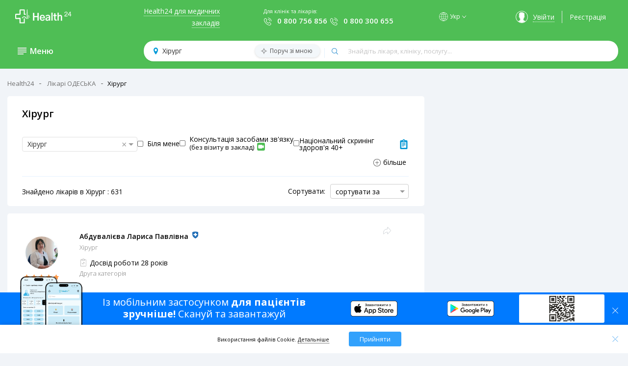

--- FILE ---
content_type: text/html; charset=utf-8
request_url: https://h24.ua/doctors/13-odeska-oblast/147-hyrurg
body_size: 69615
content:
<!DOCTYPE html><html lang="uk"><head>
  <meta charset="utf-8">
  <base href="/">
  <meta name="theme-color" content="#ebf2fa">
  <meta name="viewport" content="width=device-width, initial-scale=1.0, maximum-scale=5.0, user-scalable=0">
  <meta name="google-site-verification" content="ypy_J3D1dEckaXP8qrHLiQRtUTkKb1MHObiIVa1iIGQ">
  <link href="https://fonts.googleapis.com/css?family=Open+Sans:300,400,500,600,700" rel="stylesheet">
<!--  <script>(function(w,d,s,l,i){w[l]=w[l]||[];w[l].push({'gtm.start':-->
<!--  new Date().getTime(),event:'gtm.js'});var f=d.getElementsByTagName(s)[0],-->
<!--  j=d.createElement(s),dl=l!='dataLayer'?'&l='+l:'';j.async=true;j.src=-->
<!--  'https://www.googletagmanager.com/gtm.js?id='+i+dl;f.parentNode.insertBefore(j,f);-->
<!--  })(window,document,'script','dataLayer','GTM-PVXPNMV');</script>-->
  <link rel="manifest" href="manifest.webmanifest">
  <meta name="theme-color" content="#1976d2">
  <link rel="apple-touch-icon" href="/assets/icons/152x152.png">
  <link rel="apple-touch-icon" sizes="180x180" href="/assets/icons/152x152.png">
<link rel="stylesheet" href="styles.81fba5cf1232f3dc40b8.css"><meta property="og:image" content="https://dev.h24.ua/assets/img/preview.jpeg"><meta property="og:image:width" content="1200"><meta property="og:image:height" content="1200"><meta property="og:site_name" content="Health24"><meta name="language" content="ua"><style ng-transition="my-app">main[_ngcontent-sc0]{display:flex;justify-content:space-between;padding:0;height:100%}main[_ngcontent-sc0]   section[_ngcontent-sc0]{margin-top:15px}main[_ngcontent-sc0]   aside[_ngcontent-sc0]{width:254px;background:#fefefe;border-radius:5px;margin-right:5px}aside[_ngcontent-sc0]   .caption[_ngcontent-sc0]{font-size:16px;font-weight:300;display:flex;align-items:center;padding:13px 14px 14px 10px;border-bottom:1px solid #dff0fd;background:#fbfbfb;color:#8793a5}aside[_ngcontent-sc0]   .caption[_ngcontent-sc0]   a[_ngcontent-sc0]{display:block;width:18px;height:14px;padding:0 20px;background:url(menu.svg) 50% 50% no-repeat}aside[_ngcontent-sc0]   .menu[_ngcontent-sc0]{padding:0 0 5px}aside[_ngcontent-sc0]   .menu[_ngcontent-sc0]   a[_ngcontent-sc0]{display:block;font-size:14px;font-weight:400;color:#000;text-align:left;padding:15px 15px 15px 30px}aside[_ngcontent-sc0]   .menu[_ngcontent-sc0]   a[_ngcontent-sc0]:hover{font-weight:600;text-decoration:none!important}aside[_ngcontent-sc0]   .menu-laptop[_ngcontent-sc0]   a[_ngcontent-sc0]{padding:9px 15px 9px 30px}aside[_ngcontent-sc0]   .menu[_ngcontent-sc0]   li[_ngcontent-sc0]{position:relative}aside[_ngcontent-sc0]   .menu[_ngcontent-sc0]   .arrow[_ngcontent-sc0]{position:absolute;top:17px;right:22px;display:block;width:5px;height:8px;background:url(arrow-right-blue.png) center/cover no-repeat;transition:.3s}.bar[_ngcontent-sc0]   aside[_ngcontent-sc0]   .menu[_ngcontent-sc0]   .arrow[_ngcontent-sc0]{top:22px}aside[_ngcontent-sc0]   .menu[_ngcontent-sc0]   a[_ngcontent-sc0]:hover   .submenu[_ngcontent-sc0]{display:block;background:red}.h-logo[_ngcontent-sc0]   img[_ngcontent-sc0]{cursor:pointer;padding-left:11px;width:121px!important}@media (min-width:576px){.h-logo[_ngcontent-sc0]   img[_ngcontent-sc0]{width:140px!important}}.dropdown_item[_ngcontent-sc0]{cursor:pointer;padding:2px;color:#000;min-width:100%;font-weight:400;line-height:1.71}.dropdown_item[_ngcontent-sc0]   span[_ngcontent-sc0]{display:block;width:100%}.dropdown_item[_ngcontent-sc0]:hover   span[_ngcontent-sc0]{position:relative;font-weight:600}.dropdown_item[_ngcontent-sc0]:hover   span[_ngcontent-sc0]:before{content:"";position:absolute;width:8px;height:6px;top:7px;left:-12px;background:url(icon-checked.svg) center/cover no-repeat}.current-lang[_ngcontent-sc0]{position:relative;font-weight:600;cursor:default}.current-lang[_ngcontent-sc0]:before{content:"";position:absolute;width:8px;height:6px;top:7px;left:-12px;background:url(icon-checked.svg) center/cover no-repeat}.flex-col[_ngcontent-sc0]{display:flex;flex-direction:column}.flex-row[_ngcontent-sc0]{display:flex;flex-direction:row}.bottom-header[_ngcontent-sc0], .header-blue[_ngcontent-sc0], .header-green[_ngcontent-sc0], .header-white[_ngcontent-sc0], .top-header[_ngcontent-sc0], header[_ngcontent-sc0]{z-index:950!important}.top-header[_ngcontent-sc0]{background:#fff;box-shadow:0 1px 3px 0 rgba(0,0,0,.05)!important}.top-header[_ngcontent-sc0]   a[_ngcontent-sc0]{text-decoration:none;text-align:center}.top-header[_ngcontent-sc0]   .container[_ngcontent-sc0]{display:flex;justify-content:space-between;align-items:center}.h-for-doctors[_ngcontent-sc0]   a[_ngcontent-sc0]{color:#32a1fc;border-bottom:1px dotted #32a1fc}.h-for-doctors[_ngcontent-sc0]   a[_ngcontent-sc0]:hover{border-bottom:none}.h-helps[_ngcontent-sc0]   .form-group[_ngcontent-sc0]{margin:0}.h-helps[_ngcontent-sc0]   label[_ngcontent-sc0]{display:block;font-size:11px}.h-helps[_ngcontent-sc0]   main[_ngcontent-sc0]   aside[_ngcontent-sc0]   .menu[_ngcontent-sc0]{background:#fff!important;width:255px;border-radius:5px;margin-right:5px}.h-helps[_ngcontent-sc0]   main[_ngcontent-sc0]   aside[_ngcontent-sc0]   .menu[_ngcontent-sc0]   button[_ngcontent-sc0]   .menu-link[_ngcontent-sc0]{padding:0}.h-helps[_ngcontent-sc0]   main[_ngcontent-sc0]   aside[_ngcontent-sc0]   .menu[_ngcontent-sc0]   button[_ngcontent-sc0]   .menu-link[_ngcontent-sc0]:hover{text-decoration:none!important;font-weight:600}.h-helps[_ngcontent-sc0]   .h-help-phone[_ngcontent-sc0]{display:block;width:100%;font-size:15px;font-weight:600;outline:0;border:none;box-sizing:border-box;-webkit-appearance:none;-moz-appearance:none;appearance:none;cursor:pointer;padding:0 5px 0 16px;background:0 0}.h-helps[_ngcontent-sc0]   .h-help-phone.firstNumber[_ngcontent-sc0]{padding-left:28px;background:url(icon_phone.png) 0 90% no-repeat}.h-helps[_ngcontent-sc0]   .h-help-phone[_ngcontent-sc0]   span[_ngcontent-sc0]{font-weight:inherit}.h-helps[_ngcontent-sc0]   .h-help-phone-item[_ngcontent-sc0]   span[_ngcontent-sc0]{margin-top:2px;display:block;width:100%;font-size:15px;font-weight:600;outline:0;padding:0 5px 0 28px;border:none;box-sizing:border-box;-webkit-appearance:none;-moz-appearance:none;appearance:none;cursor:pointer;background:url(icon_phone.png) 0 90% no-repeat}.lang[_ngcontent-sc0]{position:relative;font-size:12px;font-weight:600;line-height:18px;text-transform:none;cursor:pointer;padding-left:22px}.lang[_ngcontent-sc0]::after{content:url(arrow-down-black.png);width:7px;height:4px;top:-1px;right:-10px;position:absolute}.lang[_ngcontent-sc0]::before{content:url(icon-world.svg);height:18px;width:18px;top:0;left:0;position:absolute}.header-green[_ngcontent-sc0]   .lang[_ngcontent-sc0]::after{content:url(arrow_down_white.png)}.header-green[_ngcontent-sc0]   .lang[_ngcontent-sc0]::before{content:url(icon-world-white.svg)}.lang-mobile[_ngcontent-sc0]{margin-left:40px}@media (min-width:576px){.lang-mobile[_ngcontent-sc0]{margin-left:75px}}.fixed-wards-header[_ngcontent-sc0]{position:fixed;z-index:10;width:100%;height:50px;top:0}.fixed-wards-header[_ngcontent-sc0]   .logo[_ngcontent-sc0]{cursor:pointer;width:100px;height:25px;position:absolute;transform:translate(-50%,-50%);left:50%;top:50%}.fixed-wards-header[_ngcontent-sc0]   .avatar[_ngcontent-sc0]{width:34px;height:34px;right:15px;top:8px;position:absolute}.lang-box[_ngcontent-sc0]{display:flex;margin:0 0 30px;align-items:center}.lang__container[_ngcontent-sc0]{padding:8px 10px 12px 25px;position:absolute;background:#fff;top:36px;margin-left:-80px;z-index:2;border-radius:2px;box-shadow:0 2px 8px rgba(0,0,0,.15);font-size:14px}.lang-mobile[_ngcontent-sc0]   .lang__container[_ngcontent-sc0]{top:30px;margin-left:-90px;z-index:2}.h-name-user[_ngcontent-sc0]{display:flex}.page-lable[_ngcontent-sc0]{position:relative;display:flex;justify-content:space-between;align-items:center}.page-lable[_ngcontent-sc0]   .marg[_ngcontent-sc0]{display:flex;align-items:center}.page-lable[_ngcontent-sc0]   span[_ngcontent-sc0]{cursor:pointer}.h-entry[_ngcontent-sc0]{display:inline-flex;align-items:center;padding:0 15px;border-right:1px solid #e8e8e8}.h-entry[_ngcontent-sc0]:hover   a[_ngcontent-sc0]{border-bottom:none}.h-entry[_ngcontent-sc0]   a[_ngcontent-sc0]{color:#32a1fc;border-bottom:1px dotted #32a1fc}.h-entry[_ngcontent-sc0]   .avatar[_ngcontent-sc0]{display:block;width:25px;height:25px;border-radius:50%;border:1px solid #32a1fc;background:url(avatar.png) 50% 100% no-repeat;margin:0 10px}.h-registration[_ngcontent-sc0]{padding:0 15px}.h-registration[_ngcontent-sc0]   a[_ngcontent-sc0]{color:#4fbe55}.bottom-header-margin[_ngcontent-sc0]{margin-top:70px}@media (max-width:768px){main[_ngcontent-sc0]   aside[_ngcontent-sc0]{width:100%}.bottom-header-margin[_ngcontent-sc0]{margin-top:50px}}.bottom-header[_ngcontent-sc0]   .container[_ngcontent-sc0]{position:relative}.active-link[_ngcontent-sc0]{font-weight:600!important}.stiky[_ngcontent-sc0]{position:fixed;top:0;left:0;right:0;display:flex;justify-content:space-between;align-items:center;padding:9px 20px;z-index:3;transition:.3s;background:#fbfbfc;box-shadow:0 1px 3px 0 rgba(0,0,0,.05)}.stiky[_ngcontent-sc0]   .container[_ngcontent-sc0]{display:flex;justify-content:space-between;align-items:center;padding:10px 20px!important}.stiky[_ngcontent-sc0]   .h-information[_ngcontent-sc0]{display:flex;align-items:center;padding:0 15px}.stiky[_ngcontent-sc0]   .h-search[_ngcontent-sc0]{display:flex;justify-content:space-between;align-items:center;font-size:14px;width:70%;margin:0 30px 0 15px;padding:0 20px;border-radius:20px;background:#fff;box-shadow:0 1px 3px 0 rgba(0,0,0,.05);height:42px;position:static}.stiky[_ngcontent-sc0]   input[_ngcontent-sc0]   .location[_ngcontent-sc0]{-webkit-appearance:none;-moz-appearance:none;appearance:none}.stiky[_ngcontent-sc0]   .object[_ngcontent-sc0]{position:relative;display:flex;width:100%}.stiky[_ngcontent-sc0]   .object[_ngcontent-sc0]:before{content:"";position:absolute;width:1px;height:20px;background:#e3f1fc;margin:11px 0}.header-type-3[_ngcontent-sc0]{padding:0!important}.header-type-3[_ngcontent-sc0]   .container[_ngcontent-sc0]{padding:16px 27px 24px 43px!important}.header-type-3[_ngcontent-sc0]   .h-information[_ngcontent-sc0]{padding:0!important}.h-information[_ngcontent-sc0]{display:flex;align-items:center;padding-left:8px}.h-information[_ngcontent-sc0]   .doctors[_ngcontent-sc0]{display:flex;font-size:16px;width:160px;color:#fff;font-weight:600;padding-left:15px;box-sizing:border-box}.h-information[_ngcontent-sc0]   .title[_ngcontent-sc0]{cursor:pointer;font-weight:600;padding:0;margin:0}.open_menu[_ngcontent-sc0]{cursor:pointer;display:block;width:18px;height:14px;background-image:url(menu.svg);background-size:100% 100%;transition:all .3s;margin:0 7.5px 0 0}@media (min-width:769px){.open_menu[_ngcontent-sc0]{margin:7.5px}}.open-menu-blue[_ngcontent-sc0]{background-image:url(menu-blue.svg)}a.open_menu.open[_ngcontent-sc0]{cursor:pointer;width:18px;height:14px;background-image:url(close.svg)}.h-search[_ngcontent-sc0]{display:flex;justify-content:space-between;align-items:center;font-size:14px;width:70%;margin:0 15px;padding:0 20px;border-radius:20px;background:#fff;box-shadow:0 1px 3px 0 rgba(0,0,0,.05);height:42px}.location[_ngcontent-sc0]{position:relative}.location[_ngcontent-sc0]   .location[_ngcontent-sc0], .stiky[_ngcontent-sc0]   input[_ngcontent-sc0]   .location[_ngcontent-sc0]{width:540px;border:none;padding:5px 10px 5px 18px;outline:0;background:url(icon_map.svg) 0 50%/9px no-repeat;-webkit-appearance:none;-moz-appearance:none;appearance:none;cursor:pointer}.beside[_ngcontent-sc0]{box-shadow:0 1px 4px 0 rgba(0,0,0,.15);position:absolute;top:1px;right:9px;display:block;font-size:12px;color:#fbfbfc!important;padding:5px 15px 5px 30px;border-radius:20px;box-shadow:0 1px 4px 0 rgba(0,0,0,.15);background:url(icon_beside.svg) 10% 50%/12px no-repeat #f3f7fa}.bar-container[_ngcontent-sc0]{box-shadow:0 1px 3px 0 rgba(0,0,0,.05);z-index:6;position:fixed!important;top:132px;background:#fff;width:100%;display:flex;justify-content:center}.bar-container.up[_ngcontent-sc0]{top:70px}@media (min-width:768px){.bar-container.up[_ngcontent-sc0]{top:80px}}.bar-container.main-bar-container[_ngcontent-sc0]{top:85!important}.bar-container.main-bar-container-type-4[_ngcontent-sc0]{top:78px!important}.bar-container.main-bar-container-type-4-up[_ngcontent-sc0]{top:74px!important}.bar[_ngcontent-sc0]{width:100%;max-width:1260px;margin:5px;text-align:left;float:left;height:100%;padding-bottom:20px;position:relative}.bar[_ngcontent-sc0]:after{content:"";position:absolute;top:-45px;width:0;height:0;margin-left:76px;border-left:10px solid transparent;border-right:10px solid transparent;border-bottom:10px solid #fff;clear:both}.login-block-mobile[_ngcontent-sc0]{padding:0 0 5px 30px}.title[_ngcontent-sc0]{font-weight:600;font-size:16px;margin-left:16px}.background[_ngcontent-sc0]{height:100%;width:100%;z-index:1;background:0 0;position:fixed}.btn-login[_ngcontent-sc0]{height:38px;width:180px;margin-left:25px;border:1px solid #f5eeee;background:#fff;border-radius:3px;font-weight:300;color:#000}.header-white[_ngcontent-sc0]{background:#fff!important}.header-white[_ngcontent-sc0]   .h-information[_ngcontent-sc0]   .title[_ngcontent-sc0]{display:none}.header-blue[_ngcontent-sc0]{background:#2ea2fc!important;color:#fff}.header-blue[_ngcontent-sc0]   .container[_ngcontent-sc0]{display:flex;justify-content:space-between;align-items:center;padding:10px 20px}.header-blue[_ngcontent-sc0]   .h-entry[_ngcontent-sc0]   a[_ngcontent-sc0]{color:#fff;border-bottom:1px dotted #fff}.header-blue[_ngcontent-sc0]   .h-entry[_ngcontent-sc0]   .avatar[_ngcontent-sc0]{display:block;width:25px;height:25px;border-radius:50%;border:1px solid #fff;background:url(avatar_white.png) 50% 100% no-repeat;margin:0 10px}.header-blue[_ngcontent-sc0]   .h-for-doctors[_ngcontent-sc0]   a[_ngcontent-sc0]{color:#fff;border-bottom:1px dotted #fff}.header-blue[_ngcontent-sc0]   .h-registration[_ngcontent-sc0]   a[_ngcontent-sc0]{color:#fff}.header-blue[_ngcontent-sc0]   a[_ngcontent-sc0]:hover{border-bottom:none!important}.header-blue[_ngcontent-sc0]   .h-helps[_ngcontent-sc0]   .h-help-phone[_ngcontent-sc0]{display:block;width:100%;font-size:14px;font-weight:600;outline:0;padding:0 5px 0 28px;border:none;box-sizing:border-box;-webkit-appearance:none;-moz-appearance:none;appearance:none;color:#fff;cursor:pointer;background:url(icon_phone_white.png) 0 90% no-repeat}.top-header[_ngcontent-sc0]   .container[_ngcontent-sc0]{padding:16px 35px 24px}@media (max-width:868px){.top-header[_ngcontent-sc0]   .container[_ngcontent-sc0]{padding:14px 15px 24px}}.header-green[_ngcontent-sc0]   .container[_ngcontent-sc0]{padding:10px 20px 15px;display:flex;justify-content:space-between;align-items:center}@media (max-width:868px){.header-green[_ngcontent-sc0]   .container[_ngcontent-sc0]{padding:10px 10px 15px}}.header-green[_ngcontent-sc0]{background:#4fbe55!important;color:#fff;box-shadow:none!important}.header-green[_ngcontent-sc0]   .h-entry[_ngcontent-sc0]   a[_ngcontent-sc0]{color:#fff;border-bottom:1px dotted #fff}.header-green[_ngcontent-sc0]   .h-entry[_ngcontent-sc0]   .avatar[_ngcontent-sc0]{display:block;width:25px;height:25px;border-radius:50%;border:1px solid #fff;background:url(avatar_white.png) 50% 100% no-repeat;margin:0 10px}.header-green[_ngcontent-sc0]   .h-for-doctors[_ngcontent-sc0]   a[_ngcontent-sc0]{color:#fff;border-bottom:1px dotted #fff}.header-green[_ngcontent-sc0]   .h-registration[_ngcontent-sc0]   a[_ngcontent-sc0]{color:#fff}.header-green[_ngcontent-sc0]   a[_ngcontent-sc0]:hover{border-bottom:none!important}.header-green[_ngcontent-sc0]   .h-helps[_ngcontent-sc0]   .h-help-phone[_ngcontent-sc0]{display:block;width:100%;font-size:15px;font-weight:600;outline:0;padding:0 5px 0 28px;border:none;box-sizing:border-box;-webkit-appearance:none;-moz-appearance:none;appearance:none;color:#fff;cursor:pointer;background:url(icon_phone_white.png) 0 90% no-repeat}@media (min-width:1200px){.h-for-doctors[_ngcontent-sc0]{width:200px;text-align:right}.h-name-user.lang.marg[_ngcontent-sc0]{margin-left:75px}.h-name-user[_ngcontent-sc0]{margin-right:10px}}.in-map[_ngcontent-sc0]{line-height:16px;display:flex;justify-content:flex-end;height:32px;align-items:center}@media (min-width:576px){.in-map[_ngcontent-sc0]{width:auto}}.in-map__text[_ngcontent-sc0]{width:25%}.btn-flex[_ngcontent-sc0]{display:flex;align-items:center}.btn[_ngcontent-sc0]:focus{outline:0;box-shadow:none}.dropdown-menu[_ngcontent-sc0]{padding:.5rem!important;top:30px!important;left:-7px!important}.first-item[_ngcontent-sc0]{margin-bottom:5px}.hide-bottom[_ngcontent-sc0]{display:none}.show-bottom[_ngcontent-sc0]{display:block}.header-logo-type-4[_ngcontent-sc0]{display:flex;flex-direction:row-reverse}@media (min-width:768px){.bar[_ngcontent-sc0]:after{margin-left:50px;top:-10px}.hideOnDesktop[_ngcontent-sc0]{display:initial}}@media (max-width:768px){.hideOnDesktop[_ngcontent-sc0]{display:none}}@media screen and (max-width:812px) and (orientation:landscape),screen and (-webkit-min-device-pixel-ratio:2) and (orientation:landscape),screen and (min-resolution:192dpi) and (orientation:landscape){.top-header[_ngcontent-sc0]   .h-logo[_ngcontent-sc0]   img[_ngcontent-sc0]{width:110px!important}.top-header[_ngcontent-sc0]   a[_ngcontent-sc0]{font-size:12px}.top-header[_ngcontent-sc0]   .h-helps[_ngcontent-sc0]   .h-help-phone[_ngcontent-sc0]{font-size:13px}}.contacts-dropdown-menu[_ngcontent-sc0]{padding:5px 13px 8px;position:absolute;top:35px;margin-left:-15px;z-index:2;font-size:14px;background:#fff;border:1px solid rgba(0,0,0,.15);border-radius:.25rem}.arrow-down[_ngcontent-sc0]::after{content:url(arrow-down-black.png);width:7px;height:4px;top:-2px;right:-8px;position:absolute}.header-green[_ngcontent-sc0]   .arrow-down[_ngcontent-sc0]::after{content:url(arrow_down_white.png);width:7px;height:4px;top:-2px;right:-8px;position:absolute}.header-green[_ngcontent-sc0]   .contacts-dropdown-menu[_ngcontent-sc0]{top:30px}.stiky[_ngcontent-sc0]   .container-for-type-3[_ngcontent-sc0]{padding:10px 25px 10px 43px!important}.stiky[_ngcontent-sc0]   .container-for-type-3[_ngcontent-sc0]   .h-information[_ngcontent-sc0]{padding:0}@media (max-width:420px){.hideHeaderMobile[_ngcontent-sc0]{display:none}}.show-in-search[_ngcontent-sc0]   img[_ngcontent-sc0]{width:28px!important;height:28px;display:block}.icon-map[_ngcontent-sc0], .show-in-map[_ngcontent-sc0]{margin-left:10px}.icon-map[_ngcontent-sc0]   img[_ngcontent-sc0], .show-in-map[_ngcontent-sc0]   img[_ngcontent-sc0]{display:block;width:24px!important}.wrap-icon[_ngcontent-sc0]{position:absolute;right:20px;display:flex;justify-content:flex-end;align-items:center;height:34px}</style><style ng-transition="my-app">.btnScrollUp[_ngcontent-sc1]{display:none;position:fixed;bottom:30px;right:30px;z-index:5;width:44px;height:44px;font-size:18px;border:none;border-radius:50%;background-color:#fff;color:#5da9e7;box-shadow:0 1px 5px rgba(0,0,0,.2);cursor:pointer;padding:10px;outline:0}.btnScrollUp[_ngcontent-sc1]:hover{box-shadow:0 1px 10px rgba(0,0,0,.5)}@media screen and (max-width:768px){.btnScrollUp[_ngcontent-sc1]{bottom:82px}}</style><style ng-transition="my-app">.back-btn[_ngcontent-sc2]{position:fixed;bottom:0;left:0;right:0;padding:15px;background-color:#2e97fc;align-items:center;justify-content:center;color:#fff;box-shadow:1px 6px 30px 0 rgba(0,0,0,.75);z-index:15;display:none}</style><style ng-transition="my-app">.divisions[_ngcontent-sc3]{position:relative;background-color:#fff;border-radius:0;padding:33px 15px 21px;margin-bottom:18px}.divisions[_ngcontent-sc3]   .img-box[_ngcontent-sc3]{padding:5px;width:60px;height:54px;border-radius:4px;box-shadow:0 1px 20px 0 transparent;background-color:transparent;display:flex;align-items:center;justify-content:center;box-sizing:border-box;overflow:hidden;margin:0 auto 10px}.divisions[_ngcontent-sc3]   .img-box[_ngcontent-sc3]   .logo-container[_ngcontent-sc3]{height:65px}.divisions[_ngcontent-sc3]   .img-box[_ngcontent-sc3]   .logo-container[_ngcontent-sc3]   .style_height[_ngcontent-sc3]{height:54px;display:flex;align-items:center;justify-content:center}@media (min-width:576px){.divisions[_ngcontent-sc3]{border-radius:5px;padding:33px 15px}.divisions-mt[_ngcontent-sc3]{padding:33px 30px}.divisions[_ngcontent-sc3]   .img-box[_ngcontent-sc3]{margin:0 0 20px;width:136px;height:101px;box-shadow:0 1px 20px 0 rgba(0,0,0,.05);background-color:#fff}.divisions[_ngcontent-sc3]   .img-box[_ngcontent-sc3]   .logo-container[_ngcontent-sc3], .divisions[_ngcontent-sc3]   .img-box[_ngcontent-sc3]   .logo-container[_ngcontent-sc3]   .style_height[_ngcontent-sc3]{height:101px}}.divisions[_ngcontent-sc3]   .img-box[_ngcontent-sc3]   .logo-container[_ngcontent-sc3]   .divisions-avatar[_ngcontent-sc3]{width:auto;max-width:100%;max-height:100%;display:block;margin:0 auto}.divisions[_ngcontent-sc3]   .img-box[_ngcontent-sc3]   .logo-container[_ngcontent-sc3]   .divisions-avatar-no-logo[_ngcontent-sc3]{width:70%}.divisions-about[_ngcontent-sc3]{display:flex;justify-content:space-between;flex-wrap:wrap;margin-bottom:0;padding:5px}.divisions-about[_ngcontent-sc3]   .legalEnt-isInEzdorovya[_ngcontent-sc3]{display:flex;margin-bottom:2px}.divisions-about[_ngcontent-sc3]   .legalEnt-isInEzdorovya[_ngcontent-sc3]   tooltips-info[_ngcontent-sc3]{margin-left:8px}.divisions-about__name[_ngcontent-sc3]{font-size:14px;font-weight:600}.divisions-about[_ngcontent-sc3]   .text-container-division[_ngcontent-sc3]{font-size:16px;font-weight:400;font-style:normal;font-stretch:normal;line-height:1.36;letter-spacing:normal}.divisions-about[_ngcontent-sc3]   .text-container-division[_ngcontent-sc3]   .morecontent[_ngcontent-sc3]   .description[_ngcontent-sc3]{display:inline-flex;margin-bottom:10px;margin-top:3px}.divisions-about[_ngcontent-sc3]   .right-box[_ngcontent-sc3]   .btn-legalEntity[_ngcontent-sc3]{min-height:60px;margin:9px 0}.divisions-about[_ngcontent-sc3]   .right-box[_ngcontent-sc3]   .btn-transparent[_ngcontent-sc3]{margin-right:20px}.divisions[_ngcontent-sc3]   .shared-block[_ngcontent-sc3]{position:absolute;top:10px;right:27px}@media (min-width:576px){.divisions-about[_ngcontent-sc3]{padding:0 15px;margin-bottom:20px}.divisions[_ngcontent-sc3]   .shared-block[_ngcontent-sc3]{right:57px}}@media (min-width:768px){.divisions[_ngcontent-sc3]   .shared-block[_ngcontent-sc3]{right:67px}}.modal[_ngcontent-sc3]{display:block;width:580px;border-radius:8px;max-width:100%;height:500px;position:fixed;z-index:952;left:50%;top:50%;overflow:initial;transform:translate(-50%,-50%);background:#fff;border:1px solid #fff;right:auto;bottom:auto}.modal-loader[_ngcontent-sc3]{width:600px;height:570px}.divisions-avatar.app[_ngcontent-sc3]{height:70px!important;width:70px;padding-top:0;margin-top:-5px}.closed[_ngcontent-sc3]{display:none}.close[_ngcontent-sc3]{z-index:1;opacity:.75;right:-10px;top:-10px;width:30px;height:30px;padding-top:7px;background:rgba(0,0,0,.5);position:absolute;border-radius:100%}.close-ico[_ngcontent-sc3]{width:15px;height:15px;margin:auto}.close[_ngcontent-sc3]:not(:disabled):not(.disabled):hover{opacity:1}.modal-overlay[_ngcontent-sc3]{position:fixed;top:0;left:0;width:100%;height:100%;z-index:951;background:rgba(0,0,0,.6)}.modal-guts[_ngcontent-sc3]{position:relative;overflow:hidden;top:0;left:0;width:100%;height:100%;padding:34px}.modal[_ngcontent-sc3]   .close-button[_ngcontent-sc3]{position:absolute;z-index:1;top:10px;right:20px;border:0;background:#000;color:#fff;padding:5px 10px;font-size:1.3rem}.title[_ngcontent-sc3]{font-size:14px;font-weight:600;margin-bottom:4px}.title-sub[_ngcontent-sc3]{color:rgba(0,0,0,.5);font-weight:300;font-size:13px}.legaEntity-general[_ngcontent-sc3]{position:relative;display:inline-flex;align-items:center;width:100%;text-align:left}.legaEntity-general[_ngcontent-sc3]   .container-logo[_ngcontent-sc3]{padding:5px;width:136px;height:101px;border-radius:4px;box-shadow:0 1px 20px 0 rgba(0,0,0,.05);background-color:#fff;display:flex;align-items:center;justify-content:center;box-sizing:border-box;overflow:hidden}.legaEntity-general[_ngcontent-sc3]   .container-logo[_ngcontent-sc3]   .wrap_logo[_ngcontent-sc3]{height:101px;display:flex;align-items:center;justify-content:center}.legaEntity-general[_ngcontent-sc3]   .container-name[_ngcontent-sc3]{flex:2;margin-left:35px}.legaEntity-general[_ngcontent-sc3]   .container-name[_ngcontent-sc3] > span[_ngcontent-sc3]{display:table-cell;vertical-align:middle}.legaEntity-general[_ngcontent-sc3]   .shared-block[_ngcontent-sc3]{position:absolute;top:0;right:0}.legaEntity-general[_ngcontent-sc3]   .shared-block[_ngcontent-sc3]   a[_ngcontent-sc3]{padding-left:15px}.legaEntity-filials[_ngcontent-sc3]{margin-top:30px;text-align:left}.legaEntity-details[_ngcontent-sc3]{margin-top:20px;text-align:left;z-index:0}.legaEntity-details[_ngcontent-sc3]   .dateformater[_ngcontent-sc3]{margin-top:30px}.legaEntity-details[_ngcontent-sc3]    .mat-tab-label-content{color:#007bff;margin:auto}.legaEntity-details[_ngcontent-sc3]    .mat-tab-label-active .mat-tab-label-content{color:#000}.legaEntity-details[_ngcontent-sc3]   .workingOurs[_ngcontent-sc3]{display:inline-flex;width:100%;padding:25px 10px}.legaEntity-details[_ngcontent-sc3]   .workingOurs[_ngcontent-sc3]   .day[_ngcontent-sc3]{font-weight:900;font-size:14px;width:40px}.legaEntity-details[_ngcontent-sc3]   .workingOurs[_ngcontent-sc3]   .box[_ngcontent-sc3]{display:inline-flex;width:100%;font-size:14px}.legaEntity-details[_ngcontent-sc3]   .workingOurs[_ngcontent-sc3]   .left-box[_ngcontent-sc3], .legaEntity-details[_ngcontent-sc3]   .workingOurs[_ngcontent-sc3]   .right-box[_ngcontent-sc3]{flex:1;text-align:left}.legaEntity-details[_ngcontent-sc3]   .location[_ngcontent-sc3]{margin-top:30px}.legaEntity-details[_ngcontent-sc3]   .location[_ngcontent-sc3]   .left-box[_ngcontent-sc3]{padding-right:18px;min-width:86px}.legaEntity-details[_ngcontent-sc3]   .location[_ngcontent-sc3]   .left-box[_ngcontent-sc3]   a[_ngcontent-sc3]{font-size:11px;text-decoration:none;color:#32a1fc;border-bottom:2px dotted #32a1fc}.legaEntity-details[_ngcontent-sc3]   .location[_ngcontent-sc3]   .left-box[_ngcontent-sc3]   a[_ngcontent-sc3]:hover{border-bottom:none}.legaEntity-details[_ngcontent-sc3]   .location[_ngcontent-sc3]   .right-box[_ngcontent-sc3]   .item[_ngcontent-sc3]{display:flex;align-items:center;font-size:13px}.legaEntity-details[_ngcontent-sc3]   .location[_ngcontent-sc3]   .right-box[_ngcontent-sc3]   .item[_ngcontent-sc3]   .metro[_ngcontent-sc3]{width:13px;height:11px;margin-right:8px;-webkit-mask:url(icon-metro.svg) no-repeat 0 80%;mask:url(icon-metro.svg) no-repeat 0 80%}.legaEntity-details[_ngcontent-sc3]   .location[_ngcontent-sc3]   .right-box[_ngcontent-sc3]   .item[_ngcontent-sc3]   .metro-green[_ngcontent-sc3]{background-color:#4fbe55}.legaEntity-details[_ngcontent-sc3]   .location[_ngcontent-sc3]   .right-box[_ngcontent-sc3]   .item[_ngcontent-sc3]   .metro-red[_ngcontent-sc3]{background-color:red}.legaEntity-details[_ngcontent-sc3]   .location[_ngcontent-sc3]   .right-box[_ngcontent-sc3]   .item[_ngcontent-sc3]   .metro-blue[_ngcontent-sc3]{background-color:#32a1fc}ul[_ngcontent-sc3]{margin-top:10px!important;margin-left:0}.mat-form-field[_ngcontent-sc3]{width:79%;margin-top:5px}.contacts-block[_ngcontent-sc3]{width:100%;text-align:center;margin-top:30px}.phone-list[_ngcontent-sc3]{font-size:14px;display:inline-flex}@media (max-width:768px){.left-box[_ngcontent-sc3]{margin-top:7px}.right-box[_ngcontent-sc3]{flex:1}.modal[_ngcontent-sc3]{width:100%;height:100%;border-radius:0;z-index:99999}.close[_ngcontent-sc3]{right:10px;top:10px}.legaEntity-general[_ngcontent-sc3]   .container-logo[_ngcontent-sc3]{height:100%!important;width:100%!important;flex:1!important;margin-right:20px;margin-top:10px;margin-bottom:10px}}.divisions-avatar[_ngcontent-sc3]{width:auto;max-width:100%;max-height:100%;display:block;margin:0 auto}@media (max-width:510px){.legaEntity-general[_ngcontent-sc3]{margin-top:5px!important}.legaEntity-general[_ngcontent-sc3]   .shared-block[_ngcontent-sc3]{position:absolute;top:-25.5px;right:27px}.divisions-avatar[_ngcontent-sc3]{width:95px!important;height:auto}.legaEntity-general.container-logo[_ngcontent-sc3]{height:100%!important;width:100%!important;flex:1!important;margin-right:20px;margin-top:10px;margin-bottom:10px}.modal-guts[_ngcontent-sc3]{padding:50px 20px 20px;overflow-y:scroll;margin:2px 0;height:90vh}}.noPhone[_ngcontent-sc3]{margin-top:20px}.m-t-20[_ngcontent-sc3]{margin-top:30px}</style><style ng-transition="my-app">.banner-wrap[_ngcontent-sc4]{position:fixed;bottom:0;left:0;right:0;z-index:9}</style><style ng-transition="my-app">.__hide[_nghost-sc5]{display:none}.mark-down[_ngcontent-sc5]{display:block;width:60px;height:4px;background:#9ad692;border-radius:5px;margin:30px auto 10px}.small-mark-down[_ngcontent-sc5]{display:block;width:50px;height:2px;background:#9ad692;margin:15px auto}.title[_ngcontent-sc5]{font-size:22px;font-weight:600}.info[_ngcontent-sc5]{padding:85px 0}.info[_ngcontent-sc5]   .info-item[_ngcontent-sc5]{padding:50px 15px}.info[_ngcontent-sc5]   .info-title[_ngcontent-sc5]{font-size:16px;font-weight:600;line-height:1.3;margin-bottom:8px}.info[_ngcontent-sc5]   .info-img[_ngcontent-sc5]{text-align:center;margin-bottom:20px}.info[_ngcontent-sc5]   .info-img[_ngcontent-sc5]   img[_ngcontent-sc5]{width:130px;height:130px;border-radius:50%;border-top:4px solid transparent;border-left:4px solid #32a1fc;border-right:4px solid transparent;border-bottom:4px solid transparent;padding:2px;-o-object-fit:cover;object-fit:cover}.info-body[_ngcontent-sc5]{width:250px;margin:0 auto;text-align:center}.info-item[_ngcontent-sc5]{padding-left:0}.info-item[_ngcontent-sc5]   .info-img[_ngcontent-sc5]{background:0 0;border:0;box-sizing:border-box;position:relative;display:block;margin:16px auto}.info-item[_ngcontent-sc5]   .info-img[_ngcontent-sc5]::after, .info-item[_ngcontent-sc5]   .info-img[_ngcontent-sc5]::before{box-sizing:inherit;content:'';position:absolute;width:100%;height:100%}.info-item[_ngcontent-sc5]   .spin[_ngcontent-sc5]{width:130px;height:130px;padding:0;-o-object-fit:cover;object-fit:cover}.info-item[_ngcontent-sc5]   .spin[_ngcontent-sc5]:hover{color:#0eb7da}.info-item[_ngcontent-sc5]   .spin[_ngcontent-sc5]:hover::before{border-top-color:#9ad692;border-right-color:#9ad692;border-bottom-color:#9ad692;transition:border-top-color .15s linear,border-right-color .15s linear .1s,border-bottom-color .15s linear .2s}.info-item[_ngcontent-sc5]   .spin[_ngcontent-sc5]:hover::after{border-top:4px solid #9ad692;border-left-width:4px;border-right-width:4px;transform:rotate(180deg);transition:transform .4s linear 0s,border-left-width 0s linear .35s}.info-item[_ngcontent-sc5]   .spin[_ngcontent-sc5]::before{top:0;left:0;border:4px solid transparent}.info-item[_ngcontent-sc5]   .spin[_ngcontent-sc5]::after{top:0;left:0;border:0 solid transparent}.info-item[_ngcontent-sc5]   .circle[_ngcontent-sc5]{border-radius:100%;box-shadow:none}.info-item[_ngcontent-sc5]   .circle[_ngcontent-sc5]::after, .info-item[_ngcontent-sc5]   .circle[_ngcontent-sc5]::before{border-radius:100%}.info-block[_ngcontent-sc5]{background-color:#fff}.info-block[_ngcontent-sc5]   .info-block-title[_ngcontent-sc5]{font-size:14px;font-weight:600;line-height:1.5;text-align:left;margin-bottom:8px}.container__background[_ngcontent-sc5]{background-size:cover;width:auto}a[_ngcontent-sc5]:not([href]):not([tabindex]):hover{color:#0056b3;text-decoration:underline}[_nghost-sc5] .nav-pills .nav-link{font-size:16px}[_nghost-sc5] .nav-pills .nav-link.active{font-weight:600;color:#000;background-color:transparent;border-bottom:2px solid #32a1fc}[_nghost-sc5]  .nav-pills .nav-link.active{font-weight:600;color:#000;background-color:transparent;border-bottom:2px solid #32a1fc;border-radius:0} .card-header{border-bottom:none;background-color:transparent!important;padding:4px 0}  .accordion.d-md-none{margin-top:0;padding-bottom:0;background:#fff;padding-top:30px}@media (min-width:576px){ .card-header{background-color:#fff!important;padding:5px 0}  .accordion.d-md-none{padding-bottom:15px;padding-top:0}}@media (min-width:768px){ .card-header{padding:0}  .accordion.d-md-none{margin-top:15px;padding-bottom:0}}  .collapsed{font-size:.8625rem!important;color:#5a5a5a!important;line-height:1.375rem;font-weight:600}  .card{border:none;border-bottom:1px solid rgba(0,0,0,.125)!important;display:inherit} .btn-link{color:#000!important;font-size:13px!important;line-height:12px;font-weight:600;text-decoration:none;width:100%;text-align:left!important;padding:3px 14px;position:relative;min-height:15px} .btn-link::before{content:'';background:url(down-arrow.svg) center no-repeat;position:absolute;width:10px;height:9px;display:block;top:5px;right:14px} .btn-link:focus{text-decoration:none;box-shadow:none} .btn-link:hover{color:#32a1fc;text-decoration:none}@media (min-width:576px){ .btn-link{color:#32a1fc;letter-spacing:.03125rem;text-decoration:underline;text-align:left;font-size:16px!important;padding:0 20px;line-height:22px;min-height:31px} .btn-link::before{width:18px;height:9px} .btn-link:hover{text-decoration:underline}} button.btn.btn-link{position:relative}.nav-pills[_ngcontent-sc5]   .nav-link[_ngcontent-sc5]{font-size:16px;border-radius:0}.nav-pills[_ngcontent-sc5]   .nav-link.active[_ngcontent-sc5], .nav-pills[_ngcontent-sc5]   .show[_ngcontent-sc5] > .nav-link[_ngcontent-sc5]{font-weight:600;color:#000;background-color:transparent;border-bottom:2px solid #32a1fc} .card-body{text-align:center;background:0 0;padding-top:0;padding-bottom:0}.card[_ngcontent-sc5]{display:inherit!important}.card[_ngcontent-sc5]   .link-more[_ngcontent-sc5]{cursor:pointer;font-size:12px;color:#32a1fc}.card[_ngcontent-sc5]   .card-icon[_ngcontent-sc5]{display:flex;justify-content:center;align-items:center;height:41px;margin:20px auto 10px}.card[_ngcontent-sc5]   .card-icon__division[_ngcontent-sc5]{width:68px;margin-top:3px}.card-body[_ngcontent-sc5]{padding-bottom:0}.card-body[_ngcontent-sc5]   .card-everything[_ngcontent-sc5]{padding-top:10px}.card-everything[_ngcontent-sc5]   .link-everything[_ngcontent-sc5]:after{content:'>>';color:#32a1fc;padding-left:10px;padding-top:2px;padding-right:25px}.accordion[_ngcontent-sc5]   .card-body[_ngcontent-sc5]   li[_ngcontent-sc5]{text-align:left;padding:0;margin-bottom:0}.accordion[_ngcontent-sc5]   .card-body[_ngcontent-sc5]   li[_ngcontent-sc5]   a[_ngcontent-sc5]{font-size:12px}.accordion[_ngcontent-sc5]   .support[_ngcontent-sc5]{display:flex;flex-direction:column;justify-content:flex-start;align-items:flex-start;margin-left:-1.25rem}.accordion[_ngcontent-sc5]    .accordion .btn-link{text-align:center}.footer-area-wrap[_ngcontent-sc5]{font-size:14px;padding-top:45px;border-top:2px solid #f1f4f8;border-bottom:2px solid #f1f4f8;display:none}@media (min-width:576px){ .card-body{background:#fff;padding-bottom:1.25rem}.card-body[_ngcontent-sc5]{padding-bottom:1.25rem}.accordion[_ngcontent-sc5]   .card-body[_ngcontent-sc5]   li[_ngcontent-sc5]{text-align:center;padding:5px 0;margin-left:0;margin-bottom:0}.accordion[_ngcontent-sc5]   .support[_ngcontent-sc5]{justify-content:center;align-items:center;margin-left:0}.footer-area-wrap[_ngcontent-sc5]{display:block}}ul.text-left[_ngcontent-sc5]   li[_ngcontent-sc5]{display:inline-block;width:150px;white-space:nowrap;overflow:hidden!important;text-overflow:ellipsis}.support[_ngcontent-sc5]   .support-title[_ngcontent-sc5]{margin-bottom:15px;display:flex;flex-direction:column;align-items:flex-start;justify-content:center;min-height:35px;padding-left:50px;background:url(icon-question.svg) 0 50%/32px 32px no-repeat}.support[_ngcontent-sc5]   .support-title[_ngcontent-sc5]   .phone[_ngcontent-sc5]{font-weight:600;font-size:14px;line-height:1.29}.support[_ngcontent-sc5]   .support-title[_ngcontent-sc5]   span[_ngcontent-sc5]{font-size:16px;line-height:1.13}.support[_ngcontent-sc5]   .support-title[_ngcontent-sc5]   span[_ngcontent-sc5]:first-child{display:none}@media (min-width:768px){.support[_ngcontent-sc5]   .support-title[_ngcontent-sc5], .support[_ngcontent-sc5]   .support-title[_ngcontent-sc5]   span[_ngcontent-sc5]:first-child{display:block}}.support[_ngcontent-sc5]   .support-title[_ngcontent-sc5]   b[_ngcontent-sc5]{font-size:16px}.support[_ngcontent-sc5]   li[_ngcontent-sc5]   a[_ngcontent-sc5]{display:flex;align-items:center;font-size:13px;margin-bottom:5px}.support[_ngcontent-sc5]   li[_ngcontent-sc5]   a[_ngcontent-sc5]:after{content:'>>';color:#32a1fc;padding-left:10px;padding-top:2px}.support[_ngcontent-sc5]   li[_ngcontent-sc5]   span[_ngcontent-sc5]{display:flex;justify-content:center;align-items:center;width:25px;height:25px;border-radius:50%;background:#fff;margin:0 22px 0 3px}.recomended[_ngcontent-sc5]   .recomended-title[_ngcontent-sc5]{text-align:center;font-size:14px;font-weight:600;margin-bottom:24px}.recomended[_ngcontent-sc5]   .medium-logo[_ngcontent-sc5]{margin:0 32px}.schedule[_ngcontent-sc5]   .schedule-title[_ngcontent-sc5]{font-size:14px;font-weight:600;margin-bottom:8px}.schedule[_ngcontent-sc5]   ul[_ngcontent-sc5]{font-size:14px}.schedule[_ngcontent-sc5]   ul[_ngcontent-sc5]:first-child{padding-right:25px}.schedule[_ngcontent-sc5]   .schedule-center[_ngcontent-sc5]{justify-content:flex-start;padding-left:0}@media (min-width:576px){.schedule[_ngcontent-sc5]   .schedule-center[_ngcontent-sc5]{justify-content:center;padding-left:15px}.social[_ngcontent-sc5]   .social-title[_ngcontent-sc5]{text-decoration:underline}}.social[_ngcontent-sc5]{background:#fff;padding-bottom:20px}.social[_ngcontent-sc5]   .social-title[_ngcontent-sc5]{text-align:center;font-size:16px;margin-bottom:15px;line-height:22px;font-weight:600;padding:10px 20px;display:none}@media (min-width:768px){.social[_ngcontent-sc5]   .social-title[_ngcontent-sc5]{display:block;font-size:14px;padding:0;text-decoration:none}}.social[_ngcontent-sc5]   .social-list[_ngcontent-sc5]{margin-top:0;padding-top:15px}.social[_ngcontent-sc5]   .social-list[_ngcontent-sc5]   li[_ngcontent-sc5]{margin-right:10px}.social[_ngcontent-sc5]   .social-list[_ngcontent-sc5]   li[_ngcontent-sc5]:last-child{margin-right:0}.social[_ngcontent-sc5]   .social-list-mobile[_ngcontent-sc5]   li[_ngcontent-sc5]{margin-right:20px}@media (min-width:576px){.social[_ngcontent-sc5]   .social-list[_ngcontent-sc5]{margin-top:0;padding-top:0}.social[_ngcontent-sc5]{background:#fff}}@media (min-width:768px){.social[_ngcontent-sc5]{background:0 0;padding-bottom:0}.social-mobile[_ngcontent-sc5]{display:none}}.footer-wrap[_ngcontent-sc5]{font-size:11px;background:#fff;padding:0 0 65px}.footer-wrap[_ngcontent-sc5]   .drpo-code[_ngcontent-sc5]{font-size:11px;font-weight:400;line-height:1.38;text-align:center;color:#000}.footer-wrap[_ngcontent-sc5]   .drpo-code[_ngcontent-sc5]   span[_ngcontent-sc5]{font-weight:300;color:#c4c4c4}.footer-wrap[_ngcontent-sc5]   .container[_ngcontent-sc5]{padding-bottom:40px}@media (min-width:768px){.footer-wrap[_ngcontent-sc5]   .drpo-code[_ngcontent-sc5]{text-align:left}.footer-wrap[_ngcontent-sc5]{padding:20px 0}.footer-wrap[_ngcontent-sc5]   .container[_ngcontent-sc5]{padding-bottom:0}}@media (min-width:320px){.footer-wrap[_ngcontent-sc5]{padding:0;font-size:13px}.footer-wrap[_ngcontent-sc5]   .container[_ngcontent-sc5]{padding-top:54px}}.container__background-margins[_ngcontent-sc5]{padding-top:50px}.txt-center[_ngcontent-sc5]{text-align:center}.footer_round[_ngcontent-sc5]{position:relative;padding:40px 0 0;margin-top:80px;display:none}.footer_round[_ngcontent-sc5]::before{content:"";width:100%;position:absolute;top:-15px;height:30px;border-radius:40%;background:#fff}.m-box[_ngcontent-sc5]{padding-top:90px}  .footer_txt li{line-height:1.29}  .footer_txt li a{font-size:14px;font-weight:400;text-align:left}.footer-logo[_ngcontent-sc5]{cursor:pointer;margin-bottom:13px}@media (min-width:576px){.footer-wrap[_ngcontent-sc5]   .drpo-code[_ngcontent-sc5]{font-size:13px}.footer-wrap[_ngcontent-sc5]   .drpo-code[_ngcontent-sc5]   span[_ngcontent-sc5]{color:#000}.footer_round[_ngcontent-sc5]{display:block}.footer-logo[_ngcontent-sc5]{margin-bottom:0}}.footer-logo-mob[_ngcontent-sc5]{flex-direction:column}.footer-logo-mob[_ngcontent-sc5]   a[_ngcontent-sc5]{margin-bottom:20px}@media (min-width:768px){.footer-logo-mob[_ngcontent-sc5]{flex-direction:row}.footer-logo-mob[_ngcontent-sc5]   a[_ngcontent-sc5]{margin-bottom:0}}</style><style ng-transition="my-app">.mat-icon{background-repeat:no-repeat;display:inline-block;fill:currentColor;height:24px;width:24px}.mat-icon.mat-icon-inline{font-size:inherit;height:inherit;line-height:inherit;width:inherit}[dir=rtl] .mat-icon-rtl-mirror{transform:scale(-1,1)}.mat-form-field:not(.mat-form-field-appearance-legacy) .mat-form-field-prefix .mat-icon,.mat-form-field:not(.mat-form-field-appearance-legacy) .mat-form-field-suffix .mat-icon{display:block}.mat-form-field:not(.mat-form-field-appearance-legacy) .mat-form-field-prefix .mat-icon-button .mat-icon,.mat-form-field:not(.mat-form-field-appearance-legacy) .mat-form-field-suffix .mat-icon-button .mat-icon{margin:auto}</style><style ng-transition="my-app">.banner-download[_ngcontent-sc16], .content-wrap[_ngcontent-sc16], .download-banner-wrap[_ngcontent-sc16], .downloads-buttons[_ngcontent-sc16]{display:flex;align-items:center;justify-content:space-between}.download-banner-wrap[_ngcontent-sc16]{position:relative;padding:0 40px;align-items:center;gap:16px;background-color:#007aff;height:66px}.download-banner-wrap[_ngcontent-sc16]   .content-wrap[_ngcontent-sc16]{position:relative;flex:1 1 auto}.download-banner-wrap[_ngcontent-sc16]   .banner-title-wrap[_ngcontent-sc16]{flex:1 1 auto;text-align:center}.download-banner-wrap[_ngcontent-sc16]   .banner-title-wrap[_ngcontent-sc16]   .banner-title[_ngcontent-sc16]{color:#fff;font-size:20px;line-height:.9}.download-banner-wrap[_ngcontent-sc16]   .banner-logo[_ngcontent-sc16]{height:100%;position:relative;width:195px}.download-banner-wrap[_ngcontent-sc16]   .banner-logo[_ngcontent-sc16]   img[_ngcontent-sc16]{width:100%;position:absolute;bottom:-2px}.download-banner-wrap[_ngcontent-sc16]   .banner-download[_ngcontent-sc16], .download-banner-wrap[_ngcontent-sc16]   .downloads-buttons[_ngcontent-sc16]{gap:16px}.download-banner-wrap[_ngcontent-sc16]   .banner-download[_ngcontent-sc16]{padding-right:8px}.download-banner-wrap[_ngcontent-sc16]   .download-button[_ngcontent-sc16]{height:32px;cursor:pointer}.download-banner-wrap[_ngcontent-sc16]   .download-button[_ngcontent-sc16]   img[_ngcontent-sc16]{height:100%}.download-banner-wrap[_ngcontent-sc16]   .qr-wrap[_ngcontent-sc16]{height:58px;background:#fff;padding:3px;border-radius:3px}.download-banner-wrap[_ngcontent-sc16]   .qr-wrap[_ngcontent-sc16]   img[_ngcontent-sc16]{height:100%}.download-banner-wrap[_ngcontent-sc16]   .close-ico[_ngcontent-sc16]{position:absolute;right:20px;cursor:pointer;width:12px;height:12px}@media (max-width:768px){.download-banner-wrap[_ngcontent-sc16]{background-color:#34a936;height:auto;padding:0 10px}.download-banner-wrap[_ngcontent-sc16]   .content-wrap[_ngcontent-sc16]{flex-direction:column;gap:16px;padding:8px 0}.download-banner-wrap[_ngcontent-sc16]   .content-wrap[_ngcontent-sc16]   .banner-title-wrap[_ngcontent-sc16]   .banner-title[_ngcontent-sc16]{font-size:16px}.download-banner-wrap[_ngcontent-sc16]   .banner-logo[_ngcontent-sc16]   img[_ngcontent-sc16]{position:relative}.download-banner-wrap[_ngcontent-sc16]   .close-ico[_ngcontent-sc16]{right:8px}}@media screen and (max-width:812px) and (orientation:landscape),screen and (-webkit-min-device-pixel-ratio:2) and (orientation:landscape),screen and (min-resolution:192dpi) and (orientation:landscape){.download-banner-wrap[_ngcontent-sc16]{padding:0 10px}.download-banner-wrap[_ngcontent-sc16]   .content-wrap[_ngcontent-sc16]{padding:8px 0}.download-banner-wrap[_ngcontent-sc16]   .content-wrap[_ngcontent-sc16]   .banner-title-wrap[_ngcontent-sc16]   .banner-title[_ngcontent-sc16]{font-size:12px}.download-banner-wrap[_ngcontent-sc16]   .content-wrap[_ngcontent-sc16]   .banner-download[_ngcontent-sc16]{padding-right:22px}.download-banner-wrap[_ngcontent-sc16]   .content-wrap[_ngcontent-sc16]   .banner-download[_ngcontent-sc16]   .downloads-buttons[_ngcontent-sc16]{margin-right:8px}.download-banner-wrap[_ngcontent-sc16]   .content-wrap[_ngcontent-sc16]   .banner-download[_ngcontent-sc16]   .qr-wrap[_ngcontent-sc16]{display:none}.download-banner-wrap[_ngcontent-sc16]   .banner-logo[_ngcontent-sc16]{width:85px}}img[src$=".svg"][_ngcontent-sc16]{width:100%;height:auto;image-rendering:-webkit-optimize-contrast;image-rendering:crisp-edges;-ms-interpolation-mode:nearest-neighbor;image-rendering:-moz-crisp-edges;image-rendering:pixelated;transform:translateZ(0)}@supports (-webkit-touch-callout:none){img[src$=".svg"][_ngcontent-sc16]{will-change:transform;transform:translate3d(0,0,0)}}</style><style ng-transition="my-app">.cookie[_ngcontent-sc17]{position:relative}.cookie-box[_ngcontent-sc17]{width:100%;display:flex;justify-content:space-between;align-items:center;box-shadow:0 1px 10px 0 rgba(0,0,0,.2);background-color:#fff;color:#000;font-size:11px;padding:12px 40px 12px 21px;overflow:hidden;z-index:11}.cookie-box[_ngcontent-sc17]   .btn-pol[_ngcontent-sc17]{color:#fff;width:auto;background:#32a1fc;border:1px solid #32a1fc;border-radius:3px;outline:0;font-weight:600;cursor:pointer;font-size:13px!important;text-align:center;padding:7px 21px;opacity:1;margin-left:40px}.cookie-box[_ngcontent-sc17]   p[_ngcontent-sc17]{font-size:11px;line-height:1.27;color:#000}.cookie-box[_ngcontent-sc17]   .link[_ngcontent-sc17]{color:#000;font-size:11px;font-weight:400;border-bottom:1px dotted #000;margin-left:3px;text-decoration:none}.cookie-box[_ngcontent-sc17]   .link[_ngcontent-sc17]:hover{text-decoration:none}.cookie-box[_ngcontent-sc17]   .close[_ngcontent-sc17]{cursor:pointer;opacity:1;position:absolute;right:20px}.cookie-box[_ngcontent-sc17]   .close-ico[_ngcontent-sc17]{width:12px;margin:0 0 0 -5px;height:14px;background:url(close.svg) #32a1fc;transition:all .3s}@media (min-width:576px){.cookie-box[_ngcontent-sc17]{padding:14px 40px 14px 21px;justify-content:center}}</style><style ng-transition="my-app">.container[_ngcontent-sc89]{padding-right:0;padding-left:0}@media (min-width:576px){.container[_ngcontent-sc89]{padding-right:15px;padding-left:15px}}@media (max-width:576px){app-more-doctors[_ngcontent-sc89]     app-offer-caruser{display:none}app-more-doctors[_ngcontent-sc89]     .offer-doctor{margin-top:0}app-more-doctors[_ngcontent-sc89]     .calendar-block{margin-top:16px}}app-more-doctors[_ngcontent-sc89]     .rating-block{display:none!important}.paginations[_ngcontent-sc89]{padding:25px 32px;border-radius:5px;background-color:transparent;margin-top:15px}.h2[_ngcontent-sc89]{padding:35px 45px;border-radius:5px;background-color:#fff;margin-top:15px;margin-bottom:0}.text[_ngcontent-sc89]{font-size:13px;line-height:15px;text-align:left;color:#464646bd;font-weight:100}i.fas.fa-stethoscope.doctor-experience[_ngcontent-sc89]{padding-right:5px;color:#1d1d1db0}.not-find[_ngcontent-sc89]{text-align:center;display:block}.divisions[_ngcontent-sc89]{background-color:#fff;border-radius:5px;padding:175px 34px;height:200px;margin-top:15px;position:relative;overflow:hidden} .doctors:hover{box-shadow:none!important}.no-info[_ngcontent-sc89]{margin-top:15px;padding:30px;background-color:#fff;border-radius:5px}.no-info[_ngcontent-sc89]   h2[_ngcontent-sc89]{margin-bottom:10px}.no-info[_ngcontent-sc89]   span[_ngcontent-sc89]{text-align:left}.notShow[_ngcontent-sc89]{margin-top:0;padding:0;height:auto}.seo_block[_ngcontent-sc89]{margin-top:15px;padding:26px 25px 25px 15px;border-radius:0}@media (min-width:576px){.paginations[_ngcontent-sc89]{background-color:#fff}.seo_block[_ngcontent-sc89]{padding:35px 45px;border-radius:5px;margin-top:47px}}</style><style ng-transition="my-app">.breadcrumb[_ngcontent-sc34]   li[_ngcontent-sc34]{display:inline;padding-left:0}.breadcrumb[_ngcontent-sc34]   li[_ngcontent-sc34] + li[_ngcontent-sc34]:before{content:" - ";color:#6f6f6f;top:-3px;position:relative;padding-right:.2rem}.breadcrumb[_ngcontent-sc34]{background-color:transparent;padding:6px 0 12px;margin:0}@media (min-width:576px){.breadcrumb[_ngcontent-sc34]   li[_ngcontent-sc34] + li[_ngcontent-sc34]:before{padding-right:.5rem}.breadcrumb[_ngcontent-sc34]{padding:20px 0 12px}}@media (max-width:576px){.breadcrumb[_ngcontent-sc34]{padding:0;margin:12px 0 2px}}.breadcrumb[_ngcontent-sc34]   a[_ngcontent-sc34]{color:#000;padding-right:1px;font-size:11px;vertical-align:text-top;text-align:left}@media (min-width:576px){.breadcrumb[_ngcontent-sc34]   a[_ngcontent-sc34]{font-size:13px;color:#6f6f6f;padding-right:10px}}.active[_ngcontent-sc34]{white-space:nowrap;color:#000!important}.col[_ngcontent-sc34]{top:0;max-width:1260px;display:inline-flex;padding-left:0;z-index:1}[_nghost-sc34]     .tooltip-info .tooltip-inner{max-width:280px;background-color:#fff!important;box-shadow:0 0 32px 6px rgba(0,0,0,.1);font-size:12px;color:#000;z-index:3;text-align:left;line-height:1.3}[_nghost-sc34]     .tooltip-info .arrow::before{border-top-color:#fff}[_nghost-sc34]     .tooltip.show{opacity:1}.mg-left-breadcrump[_ngcontent-sc34]{margin-left:0}</style><style ng-transition="my-app">[_nghost-sc90] .ng-dropdown-panel{z-index:900!important}[_nghost-sc90] .ng-select.ng-select-opened .ng-select-container{z-index:900!important} .ng5-slider-pointer{height:16px!important;width:16px!important;top:-5px!important;background-color:#fff!important;box-shadow:rgba(0,0,0,.25) 0 1px 2px 0!important} .ng5-slider-pointer:after{display:none}input[_ngcontent-sc90]{border:1px solid #d6d6d6;width:100%;height:28px;border-radius:5px;margin-top:3px}.dash[_ngcontent-sc90]::before{content:"";width:5px;height:1px;position:absolute;left:-3px;top:50%;background:grey}.filter-directories[_ngcontent-sc90]{padding:23px 17px 10px 15px;border-radius:5px;font-size:14px;background-color:#fff;margin-bottom:15px}@media (min-width:1200px){.filter-directories[_ngcontent-sc90]{padding:23px 32px 15px 30px}}.filter-directories[_ngcontent-sc90]   .title[_ngcontent-sc90]{text-align:left;font-size:20px;font-weight:600;line-height:1.31;color:#000;margin-left:0}.filter-directories[_ngcontent-sc90]   .body-box[_ngcontent-sc90]{padding:32px 0 15px}.filter-directories[_ngcontent-sc90]   .body-box[_ngcontent-sc90]   .row[_ngcontent-sc90]{align-items:center}.filter-directories[_ngcontent-sc90]   .body-box[_ngcontent-sc90]   .box-center[_ngcontent-sc90]{display:flex;align-items:center;justify-content:space-between;min-width:100%;padding-left:0;padding-right:0}@media (min-width:768px){.filter-directories[_ngcontent-sc90]   .body-box[_ngcontent-sc90]   .box-center[_ngcontent-sc90]{padding-right:15px;padding-left:15px;min-width:auto}}.filter-directories[_ngcontent-sc90]   .body-box[_ngcontent-sc90]   .box-center[_ngcontent-sc90]   mat-checkbox[_ngcontent-sc90]{padding-right:10px;white-space:nowrap}.filter-directories[_ngcontent-sc90]   .body-box[_ngcontent-sc90]   .box-center[_ngcontent-sc90]   mat-form-field[_ngcontent-sc90]{max-width:120px}.filter-directories[_ngcontent-sc90]   .body-box[_ngcontent-sc90]   button[_ngcontent-sc90]{position:relative;border:none;background:0 0;padding:5px 5px 5px 25px;display:inline-flex;align-items:center}.filter-directories[_ngcontent-sc90]   .body-box[_ngcontent-sc90]   button[_ngcontent-sc90]:before{position:absolute;left:5px;content:"";width:15px;height:15px;background:url(icon-plus.svg) 50% 50%/15px no-repeat}.filter-directories[_ngcontent-sc90]   .basic-box[_ngcontent-sc90]   .open[_ngcontent-sc90]   button[_ngcontent-sc90]:before{background:url(icon-minus.svg) 50% 50%/15px no-repeat}.filter-directories[_ngcontent-sc90]   .more-filters[_ngcontent-sc90]{padding:15px 0}.filter-directories[_ngcontent-sc90]   .more-filters[_ngcontent-sc90]   .lable[_ngcontent-sc90]{text-align:left;margin-bottom:10px;text-transform:uppercase}.filter-directories[_ngcontent-sc90]   .more-filters[_ngcontent-sc90]   .list-filters[_ngcontent-sc90]{display:flex;align-items:flex-start;flex-direction:column;padding-top:5px;min-width:100%;padding-left:0}.filter-directories[_ngcontent-sc90]   .more-filters[_ngcontent-sc90]   .list-filters[_ngcontent-sc90]   .item[_ngcontent-sc90]{display:flex;justify-content:space-between;width:100%;padding:5px 0}.filter-directories[_ngcontent-sc90]   .more-filters[_ngcontent-sc90]   .list-filters[_ngcontent-sc90]   .left-side[_ngcontent-sc90]{font-size:14px}.filter-directories[_ngcontent-sc90]   .more-filters[_ngcontent-sc90]   .list-filters[_ngcontent-sc90]   .left-side[_ngcontent-sc90]   img[_ngcontent-sc90]{margin-right:10px}.filter-directories[_ngcontent-sc90]   .more-filters[_ngcontent-sc90]   .list-filters[_ngcontent-sc90]   .right-side[_ngcontent-sc90]   .toggle[_ngcontent-sc90]{position:relative;display:block;width:40px;height:20px;cursor:pointer;-webkit-tap-highlight-color:transparent;transform:translate3d(0,0,0)}.filter-directories[_ngcontent-sc90]   .more-filters[_ngcontent-sc90]   .list-filters[_ngcontent-sc90]   .right-side[_ngcontent-sc90]   .toggle[_ngcontent-sc90]:before{content:"";position:relative;top:3px;left:3px;width:34px;height:14px;display:block;background:#e7e8ec;border-radius:8px;transition:background .2s ease}.filter-directories[_ngcontent-sc90]   .more-filters[_ngcontent-sc90]   .list-filters[_ngcontent-sc90]   .right-side[_ngcontent-sc90]   .toggle[_ngcontent-sc90]   span[_ngcontent-sc90]{position:absolute;top:0;left:0;width:20px;height:20px;display:block;background:#fff;border-radius:10px;box-shadow:0 3px 8px rgba(154,153,153,.5);transition:all .2s ease}.filter-directories[_ngcontent-sc90]   .more-filters[_ngcontent-sc90]   .list-filters[_ngcontent-sc90]   .right-side[_ngcontent-sc90]   .toggle[_ngcontent-sc90]   span[_ngcontent-sc90]:before{content:"";position:absolute;display:block;margin:-18px;width:56px;height:56px;background:rgba(50,161,252,.5);border-radius:50%;transform:scale(0);opacity:1;pointer-events:none}.filter-directories[_ngcontent-sc90]   .more-filters[_ngcontent-sc90]   .list-filters[_ngcontent-sc90]   .right-side[_ngcontent-sc90]   #cbx-2[_ngcontent-sc90]:checked + .toggle[_ngcontent-sc90]:before, .filter-directories[_ngcontent-sc90]   .more-filters[_ngcontent-sc90]   .list-filters[_ngcontent-sc90]   .right-side[_ngcontent-sc90]   #cbx-3[_ngcontent-sc90]:checked + .toggle[_ngcontent-sc90]:before, .filter-directories[_ngcontent-sc90]   .more-filters[_ngcontent-sc90]   .list-filters[_ngcontent-sc90]   .right-side[_ngcontent-sc90]   #cbx[_ngcontent-sc90]:checked + .toggle[_ngcontent-sc90]:before{background:#32a1fc}.filter-directories[_ngcontent-sc90]   .more-filters[_ngcontent-sc90]   .list-filters[_ngcontent-sc90]   .right-side[_ngcontent-sc90]   #cbx-2[_ngcontent-sc90]:checked + .toggle[_ngcontent-sc90]   span[_ngcontent-sc90], .filter-directories[_ngcontent-sc90]   .more-filters[_ngcontent-sc90]   .list-filters[_ngcontent-sc90]   .right-side[_ngcontent-sc90]   #cbx-3[_ngcontent-sc90]:checked + .toggle[_ngcontent-sc90]   span[_ngcontent-sc90], .filter-directories[_ngcontent-sc90]   .more-filters[_ngcontent-sc90]   .list-filters[_ngcontent-sc90]   .right-side[_ngcontent-sc90]   #cbx[_ngcontent-sc90]:checked + .toggle[_ngcontent-sc90]   span[_ngcontent-sc90]{transform:translateX(20px);transition:all .2s cubic-bezier(.8,.4,.3,1.25),background .15s ease;box-shadow:0 3px 8px rgba(0,0,0,.2)}.filter-directories[_ngcontent-sc90]   .more-filters[_ngcontent-sc90]   .list-filters[_ngcontent-sc90]   .right-side[_ngcontent-sc90]   #cbx-2[_ngcontent-sc90]:checked + .toggle[_ngcontent-sc90]   span[_ngcontent-sc90]:before, .filter-directories[_ngcontent-sc90]   .more-filters[_ngcontent-sc90]   .list-filters[_ngcontent-sc90]   .right-side[_ngcontent-sc90]   #cbx-3[_ngcontent-sc90]:checked + .toggle[_ngcontent-sc90]   span[_ngcontent-sc90]:before, .filter-directories[_ngcontent-sc90]   .more-filters[_ngcontent-sc90]   .list-filters[_ngcontent-sc90]   .right-side[_ngcontent-sc90]   #cbx[_ngcontent-sc90]:checked + .toggle[_ngcontent-sc90]   span[_ngcontent-sc90]:before{transform:scale(1);opacity:0;transition:all .4s ease}.filter-directories[_ngcontent-sc90]   .more-filters[_ngcontent-sc90]   .buttons[_ngcontent-sc90]{display:flex;justify-content:flex-end}.filter-directories[_ngcontent-sc90]   .more-filters[_ngcontent-sc90]   .buttons[_ngcontent-sc90]   .btn-success[_ngcontent-sc90]{margin-left:15px}.filter-directories[_ngcontent-sc90]   .more-filters[_ngcontent-sc90]   .buttons[_ngcontent-sc90]   .btn-white[_ngcontent-sc90]{border:1px solid #9b9b9b}.filter-directories[_ngcontent-sc90]   .more-filters[_ngcontent-sc90]   .buttons[_ngcontent-sc90]   .btn-transparent[_ngcontent-sc90]{width:auto;background:#fff;border:1px solid rgba(0,0,0,.2);white-space:nowrap;padding:0 10px;margin-right:10px}.footer-box[_ngcontent-sc90]{border-top:1px solid #e5f3fe;padding-top:15px}.footer-box[_ngcontent-sc90]   .row[_ngcontent-sc90]{align-items:center}.footer-box[_ngcontent-sc90]   .right-side[_ngcontent-sc90]{display:flex;align-items:center;justify-content:space-between;width:100%}@media (min-width:576px){.footer-box[_ngcontent-sc90]   .right-side[_ngcontent-sc90]{justify-content:flex-end}}@media (min-width:768px){.filter-directories[_ngcontent-sc90]   .more-filters[_ngcontent-sc90]   .list-filters[_ngcontent-sc90]{padding-top:15px;min-width:auto;padding-left:15px}.footer-box[_ngcontent-sc90]   .right-side[_ngcontent-sc90]{width:auto}}.footer-box[_ngcontent-sc90]   .right-side[_ngcontent-sc90]   p[_ngcontent-sc90]{padding-right:10px}.no-info[_ngcontent-sc90]{text-align:center;margin-top:15px;padding:30px;background-color:#fff;border-radius:5px}.no-info[_ngcontent-sc90]   h2[_ngcontent-sc90]{margin-bottom:10px}.ng-dropdown-panel[_ngcontent-sc90]   .ng-dropdown-panel-items[_ngcontent-sc90]   .ng-option.ng-option-selected.ng-option-marked[_ngcontent-sc90],  .ng-dropdown-panel .ng-dropdown-panel-items .ng-option.ng-option-selected{background:rgba(0,0,0,.12)!important;color:#3f51b5!important} .ng-option{font-size:inherit;line-height:3em;height:3em!important;white-space:nowrap;padding:0 16px;text-align:left;text-decoration:none;position:relative;cursor:pointer;outline:0;display:flex!important;flex-direction:row;max-width:100%;box-sizing:border-box;align-items:center;-webkit-tap-highlight-color:transparent}[_nghost-sc90]    .mat-form-field-flex{height:34px!important;padding:3px 16px!important} .basic-box .ng-select .ng-select-container{border:1px solid #e0e0e0!important} .ng-dropdown-panel .ng-dropdown-panel-items .ng-option.ng-option-marked{background-color:rgba(0,0,0,.04)!important;color:#333} .ng-option:hover{background:rgba(0,0,0,.04)!important} .ng-select{width:100%} .ng-select span{box-sizing:border-box;text-overflow:ellipsis;overflow:hidden} .ng-clear-wrapper{position:absolute!important;top:5px!important;background:#fff!important;right:20px!important;padding-left:4px;width:15px!important} .ng-arrow-wrapper{position:absolute!important;background:#fff!important;right:-3px!important} .ng-value-container{width:100%!important;overflow:hidden!important} .ng-select-container{min-height:30px!important;height:100%!important}.col-4.pl-sm-0[_ngcontent-sc90]{min-width:100%;margin-bottom:15px}.pl-0[_ngcontent-sc90]{padding-right:0}.btn-clear-all[_ngcontent-sc90]{margin-top:20px}.main-doctor-info[_ngcontent-sc90]{display:flex;flex-direction:column}.main-doctor-info[_ngcontent-sc90]   ng-select[_ngcontent-sc90]{margin-bottom:10px}.main-doctor-info[_ngcontent-sc90]   .lable[_ngcontent-sc90]{font-size:14px;font-weight:300}@media (min-width:768px){.col-4.pl-sm-0[_ngcontent-sc90]{min-width:auto;margin-bottom:0}.btn-clear-all[_ngcontent-sc90]{margin-top:0}.main-doctor-info[_ngcontent-sc90]{min-width:auto;padding-right:15px;padding-left:15px}}.poslugi-and-servisi[_ngcontent-sc90]{justify-content:space-between;min-width:100%;padding-left:0;padding-right:0}.upper-case[_ngcontent-sc90]{text-transform:uppercase}.lower-case[_ngcontent-sc90]{text-transform:lowercase}  .ng-dropdown-panel .ng-dropdown-panel-items .ng-option{font-size:14px!important;line-height:20px!important;height:auto!important;white-space:normal!important}.footer-box[_ngcontent-sc90]   .left-side[_ngcontent-sc90]{text-align:left;padding-right:10px}.footer-box[_ngcontent-sc90]   .right-side[_ngcontent-sc90]{padding:0!important}.footer-box[_ngcontent-sc90]   .footer-sort[_ngcontent-sc90]{text-align:right;display:flex;justify-content:flex-end;padding-left:0;margin-top:10px}.nowrap[_ngcontent-sc90]{white-space:nowrap}.select_size[_ngcontent-sc90]{width:70%;max-width:210px}@media (min-width:576px){.select_size[_ngcontent-sc90]{width:100%;max-width:100%}}@media (min-width:768px){.poslugi-and-servisi[_ngcontent-sc90]{min-width:auto;padding-right:15px;padding-left:15px}.footer-box[_ngcontent-sc90]   .footer-sort[_ngcontent-sc90]{display:block;margin-top:0}.select_size[_ngcontent-sc90]{max-width:160px}}.btn-green[_ngcontent-sc90]{background-color:#2fb321;color:#fff;text-align:center;margin-left:14px;cursor:pointer;font-size:14px;font-weight:600;line-height:21px}.margin_style[_ngcontent-sc90]{margin-top:20px}.finds[_ngcontent-sc90]{min-width:150px}[_nghost-sc90]    .ng-select.ng-select-multiple .ng-select-container .ng-value-container .ng-value{overflow:hidden;text-overflow:ellipsis}[_nghost-sc90] .ng-select.ng-select-multiple .ng-select-container .ng-value-container .ng-value .ng-value-label{display:initial}[_nghost-sc90]    .ng-select .ng-select-container .ng-value-container .ng-placeholder{color:#000}.pleft-0[_ngcontent-sc90]{padding-right:0!important}@media (min-width:768px){.pleft-0[_ngcontent-sc90]{padding-right:15px!important}}.modal-filter[_ngcontent-sc90]{width:100vw;height:100%;max-height:100%;padding:22px 27px;display:flex;flex-direction:column;justify-content:space-between}.modal-filter[_ngcontent-sc90]   .body-box[_ngcontent-sc90], .modal-filter[_ngcontent-sc90]   .filter-directories[_ngcontent-sc90]{padding:0}.modal-filter[_ngcontent-sc90]   .title[_ngcontent-sc90]{font-size:18px;font-weight:600;text-align:center;margin-bottom:36px}.modal-filter[_ngcontent-sc90]   .wrap-btn[_ngcontent-sc90]{display:flex;justify-content:space-between;margin-bottom:23px}.modal-filter[_ngcontent-sc90]   .wrap-btn[_ngcontent-sc90]   .btn[_ngcontent-sc90]{font-size:12px;text-align:center;line-height:23px;border-radius:4px;border:1px solid #7b7b7b;background:0 0;min-width:130px;width:100%;cursor:pointer;outline:0}.modal-filter[_ngcontent-sc90]   .wrap-btn[_ngcontent-sc90]   .btn[_ngcontent-sc90]:first-child{margin-right:20px}.modal-filter[_ngcontent-sc90]   .wrap-btn[_ngcontent-sc90]   .btn-success[_ngcontent-sc90]{border:1px solid transparent;background:#2fb321}.modal-filter[_ngcontent-sc90]   ul[_ngcontent-sc90]   li[_ngcontent-sc90]{font-size:13px;color:#050505;margin-bottom:20px;padding-left:15px}.modal-filter[_ngcontent-sc90]   ul[_ngcontent-sc90]   .active[_ngcontent-sc90]{font-weight:600;color:#000;position:relative}.modal-filter[_ngcontent-sc90]   ul[_ngcontent-sc90]   .active[_ngcontent-sc90]::before{content:"";position:absolute;width:10px;height:7px;top:7px;left:0;background:url(icon-checked.svg) center/cover no-repeat}.mob-mrg[_ngcontent-sc90]{margin-bottom:20px}@media (min-width:576px){.mob-mrg[_ngcontent-sc90]{margin-bottom:0}}@media (max-width:576px){.hide-on-mobile[_ngcontent-sc90]{display:none}}.national-screening[_ngcontent-sc90]{display:flex;flex-direction:row;gap:4px;align-items:center}.national-screening-container[_ngcontent-sc90]{display:flex;flex-direction:row;align-items:center;gap:8px}.row-container[_ngcontent-sc90]{display:flex;flex-direction:row;align-items:center;gap:16px}.flex-1[_ngcontent-sc90]{flex:1}.flex-auto[_ngcontent-sc90]{flex:0 0 auto}</style><style ng-transition="my-app">.ng-select{position:relative;display:block;box-sizing:border-box}.ng-select div,.ng-select input,.ng-select span{box-sizing:border-box}.ng-select [hidden]{display:none}.ng-select.ng-select-searchable .ng-select-container .ng-value-container .ng-input{opacity:1}.ng-select.ng-select-opened .ng-select-container{z-index:1001}.ng-select.ng-select-disabled .ng-select-container .ng-value-container .ng-placeholder,.ng-select.ng-select-disabled .ng-select-container .ng-value-container .ng-value{-webkit-user-select:none;-moz-user-select:none;-ms-user-select:none;user-select:none;cursor:default}.ng-select.ng-select-disabled .ng-arrow-wrapper{cursor:default}.ng-select.ng-select-filtered .ng-placeholder{display:none}.ng-select .ng-select-container{color:#333;cursor:default;display:flex;outline:0;overflow:hidden;position:relative;width:100%}.ng-select .ng-select-container .ng-value-container{display:flex;flex:1}.ng-select .ng-select-container .ng-value-container .ng-input{opacity:0}.ng-select .ng-select-container .ng-value-container .ng-input>input{box-sizing:content-box;background:none;border:0;box-shadow:none;outline:0;cursor:default;width:100%}.ng-select .ng-select-container .ng-value-container .ng-input>input::-ms-clear{display:none}.ng-select .ng-select-container .ng-value-container .ng-input>input[readonly]{-webkit-user-select:none;-moz-user-select:none;-ms-user-select:none;user-select:none;width:0;padding:0}.ng-select.ng-select-single.ng-select-filtered .ng-select-container .ng-value-container .ng-value{visibility:hidden}.ng-select.ng-select-single .ng-select-container .ng-value-container,.ng-select.ng-select-single .ng-select-container .ng-value-container .ng-value{white-space:nowrap;overflow:hidden;text-overflow:ellipsis}.ng-select.ng-select-single .ng-select-container .ng-value-container .ng-value .ng-value-icon{display:none}.ng-select.ng-select-single .ng-select-container .ng-value-container .ng-input{position:absolute;left:0;width:100%}.ng-select.ng-select-multiple.ng-select-disabled>.ng-select-container .ng-value-container .ng-value .ng-value-icon{display:none}.ng-select.ng-select-multiple .ng-select-container .ng-value-container{flex-wrap:wrap}.ng-select.ng-select-multiple .ng-select-container .ng-value-container .ng-value{white-space:nowrap}.ng-select.ng-select-multiple .ng-select-container .ng-value-container .ng-value.ng-value-disabled .ng-value-icon{display:none}.ng-select.ng-select-multiple .ng-select-container .ng-value-container .ng-value .ng-value-icon{cursor:pointer}.ng-select.ng-select-multiple .ng-select-container .ng-value-container .ng-input{flex:1;z-index:2}.ng-select.ng-select-multiple .ng-select-container .ng-value-container .ng-placeholder{position:absolute;z-index:1}.ng-select .ng-clear-wrapper{cursor:pointer;position:relative;width:17px;-webkit-user-select:none;-moz-user-select:none;-ms-user-select:none;user-select:none}.ng-select .ng-clear-wrapper .ng-clear{display:inline-block;font-size:18px;line-height:1;pointer-events:none}.ng-select .ng-spinner-loader{border-radius:50%;width:17px;height:17px;margin-right:5px;font-size:10px;position:relative;text-indent:-9999em;border-top:2px solid rgba(66,66,66,.2);border-right:2px solid rgba(66,66,66,.2);border-bottom:2px solid rgba(66,66,66,.2);border-left:2px solid #424242;-webkit-transform:translateZ(0);transform:translateZ(0);-webkit-animation:.8s linear infinite load8;animation:.8s linear infinite load8}.ng-select .ng-spinner-loader:after{border-radius:50%;width:17px;height:17px}@-webkit-keyframes load8{0%{-webkit-transform:rotate(0);transform:rotate(0)}100%{-webkit-transform:rotate(360deg);transform:rotate(360deg)}}@keyframes load8{0%{-webkit-transform:rotate(0);transform:rotate(0)}100%{-webkit-transform:rotate(360deg);transform:rotate(360deg)}}.ng-select .ng-arrow-wrapper{cursor:pointer;position:relative;text-align:center;-webkit-user-select:none;-moz-user-select:none;-ms-user-select:none;user-select:none}.ng-select .ng-arrow-wrapper .ng-arrow{pointer-events:none;display:inline-block;height:0;width:0;position:relative}.ng-dropdown-panel{box-sizing:border-box;position:absolute;opacity:0;width:100%;z-index:1050;-webkit-overflow-scrolling:touch}.ng-dropdown-panel .ng-dropdown-panel-items{display:block;height:auto;box-sizing:border-box;max-height:240px;overflow-y:auto}.ng-dropdown-panel .ng-dropdown-panel-items .ng-optgroup{white-space:nowrap;overflow:hidden;text-overflow:ellipsis}.ng-dropdown-panel .ng-dropdown-panel-items .ng-option{box-sizing:border-box;cursor:pointer;display:block;white-space:nowrap;overflow:hidden;text-overflow:ellipsis}.ng-dropdown-panel .ng-dropdown-panel-items .ng-option .highlighted{font-weight:700;text-decoration:underline}.ng-dropdown-panel .ng-dropdown-panel-items .ng-option.disabled{cursor:default}.ng-dropdown-panel .scroll-host{overflow:hidden;overflow-y:auto;position:relative;display:block;-webkit-overflow-scrolling:touch}.ng-dropdown-panel .scrollable-content{top:0;left:0;width:100%;height:100%;position:absolute}.ng-dropdown-panel .total-padding{width:1px;opacity:0}</style><style ng-transition="my-app">@keyframes mat-checkbox-fade-in-background{0%{opacity:0}50%{opacity:1}}@keyframes mat-checkbox-fade-out-background{0%,50%{opacity:1}100%{opacity:0}}@keyframes mat-checkbox-unchecked-checked-checkmark-path{0%,50%{stroke-dashoffset:22.91026}50%{animation-timing-function:cubic-bezier(0,0,.2,.1)}100%{stroke-dashoffset:0}}@keyframes mat-checkbox-unchecked-indeterminate-mixedmark{0%,68.2%{transform:scaleX(0)}68.2%{animation-timing-function:cubic-bezier(0,0,0,1)}100%{transform:scaleX(1)}}@keyframes mat-checkbox-checked-unchecked-checkmark-path{from{animation-timing-function:cubic-bezier(.4,0,1,1);stroke-dashoffset:0}to{stroke-dashoffset:-22.91026}}@keyframes mat-checkbox-checked-indeterminate-checkmark{from{animation-timing-function:cubic-bezier(0,0,.2,.1);opacity:1;transform:rotate(0)}to{opacity:0;transform:rotate(45deg)}}@keyframes mat-checkbox-indeterminate-checked-checkmark{from{animation-timing-function:cubic-bezier(.14,0,0,1);opacity:0;transform:rotate(45deg)}to{opacity:1;transform:rotate(360deg)}}@keyframes mat-checkbox-checked-indeterminate-mixedmark{from{animation-timing-function:cubic-bezier(0,0,.2,.1);opacity:0;transform:rotate(-45deg)}to{opacity:1;transform:rotate(0)}}@keyframes mat-checkbox-indeterminate-checked-mixedmark{from{animation-timing-function:cubic-bezier(.14,0,0,1);opacity:1;transform:rotate(0)}to{opacity:0;transform:rotate(315deg)}}@keyframes mat-checkbox-indeterminate-unchecked-mixedmark{0%{animation-timing-function:linear;opacity:1;transform:scaleX(1)}100%,32.8%{opacity:0;transform:scaleX(0)}}.mat-checkbox-background,.mat-checkbox-frame{top:0;left:0;right:0;bottom:0;position:absolute;border-radius:2px;box-sizing:border-box;pointer-events:none}.mat-checkbox{transition:background .4s cubic-bezier(.25,.8,.25,1),box-shadow 280ms cubic-bezier(.4,0,.2,1);cursor:pointer;-webkit-tap-highlight-color:transparent}._mat-animation-noopable.mat-checkbox{transition:none;animation:none}.mat-checkbox .mat-ripple-element:not(.mat-checkbox-persistent-ripple){opacity:.16}.mat-checkbox-layout{-webkit-user-select:none;-moz-user-select:none;-ms-user-select:none;user-select:none;cursor:inherit;align-items:baseline;vertical-align:middle;display:inline-flex;white-space:nowrap}.mat-checkbox-label{-webkit-user-select:auto;-moz-user-select:auto;-ms-user-select:auto;user-select:auto}.mat-checkbox-inner-container{display:inline-block;height:16px;line-height:0;margin:auto;margin-right:8px;order:0;position:relative;vertical-align:middle;white-space:nowrap;width:16px;flex-shrink:0}[dir=rtl] .mat-checkbox-inner-container{margin-left:8px;margin-right:auto}.mat-checkbox-inner-container-no-side-margin{margin-left:0;margin-right:0}.mat-checkbox-frame{background-color:transparent;transition:border-color 90ms cubic-bezier(0,0,.2,.1);border-width:2px;border-style:solid}._mat-animation-noopable .mat-checkbox-frame{transition:none}@media (-ms-high-contrast:active){.mat-checkbox.cdk-keyboard-focused .mat-checkbox-frame{border-style:dotted}}.mat-checkbox-background{align-items:center;display:inline-flex;justify-content:center;transition:background-color 90ms cubic-bezier(0,0,.2,.1),opacity 90ms cubic-bezier(0,0,.2,.1)}._mat-animation-noopable .mat-checkbox-background{transition:none}.mat-checkbox-persistent-ripple{width:100%;height:100%;transform:none}.mat-checkbox-inner-container:hover .mat-checkbox-persistent-ripple{opacity:.04}.mat-checkbox.cdk-keyboard-focused .mat-checkbox-persistent-ripple{opacity:.12}.mat-checkbox-persistent-ripple,.mat-checkbox.mat-checkbox-disabled .mat-checkbox-inner-container:hover .mat-checkbox-persistent-ripple{opacity:0}@media (hover:none){.mat-checkbox-inner-container:hover .mat-checkbox-persistent-ripple{display:none}}.mat-checkbox-checkmark{top:0;left:0;right:0;bottom:0;position:absolute;width:100%}.mat-checkbox-checkmark-path{stroke-dashoffset:22.91026;stroke-dasharray:22.91026;stroke-width:2.13333px}.mat-checkbox-mixedmark{width:calc(100% - 6px);height:2px;opacity:0;transform:scaleX(0) rotate(0);border-radius:2px}@media (-ms-high-contrast:active){.mat-checkbox-mixedmark{height:0;border-top:solid 2px;margin-top:2px}}.mat-checkbox-label-before .mat-checkbox-inner-container{order:1;margin-left:8px;margin-right:auto}[dir=rtl] .mat-checkbox-label-before .mat-checkbox-inner-container{margin-left:auto;margin-right:8px}.mat-checkbox-checked .mat-checkbox-checkmark{opacity:1}.mat-checkbox-checked .mat-checkbox-checkmark-path{stroke-dashoffset:0}.mat-checkbox-checked .mat-checkbox-mixedmark{transform:scaleX(1) rotate(-45deg)}.mat-checkbox-indeterminate .mat-checkbox-checkmark{opacity:0;transform:rotate(45deg)}.mat-checkbox-indeterminate .mat-checkbox-checkmark-path{stroke-dashoffset:0}.mat-checkbox-indeterminate .mat-checkbox-mixedmark{opacity:1;transform:scaleX(1) rotate(0)}.mat-checkbox-unchecked .mat-checkbox-background{background-color:transparent}.mat-checkbox-disabled{cursor:default}.mat-checkbox-anim-unchecked-checked .mat-checkbox-background{animation:180ms linear 0s mat-checkbox-fade-in-background}.mat-checkbox-anim-unchecked-checked .mat-checkbox-checkmark-path{animation:180ms linear 0s mat-checkbox-unchecked-checked-checkmark-path}.mat-checkbox-anim-unchecked-indeterminate .mat-checkbox-background{animation:180ms linear 0s mat-checkbox-fade-in-background}.mat-checkbox-anim-unchecked-indeterminate .mat-checkbox-mixedmark{animation:90ms linear 0s mat-checkbox-unchecked-indeterminate-mixedmark}.mat-checkbox-anim-checked-unchecked .mat-checkbox-background{animation:180ms linear 0s mat-checkbox-fade-out-background}.mat-checkbox-anim-checked-unchecked .mat-checkbox-checkmark-path{animation:90ms linear 0s mat-checkbox-checked-unchecked-checkmark-path}.mat-checkbox-anim-checked-indeterminate .mat-checkbox-checkmark{animation:90ms linear 0s mat-checkbox-checked-indeterminate-checkmark}.mat-checkbox-anim-checked-indeterminate .mat-checkbox-mixedmark{animation:90ms linear 0s mat-checkbox-checked-indeterminate-mixedmark}.mat-checkbox-anim-indeterminate-checked .mat-checkbox-checkmark{animation:.5s linear 0s mat-checkbox-indeterminate-checked-checkmark}.mat-checkbox-anim-indeterminate-checked .mat-checkbox-mixedmark{animation:.5s linear 0s mat-checkbox-indeterminate-checked-mixedmark}.mat-checkbox-anim-indeterminate-unchecked .mat-checkbox-background{animation:180ms linear 0s mat-checkbox-fade-out-background}.mat-checkbox-anim-indeterminate-unchecked .mat-checkbox-mixedmark{animation:.3s linear 0s mat-checkbox-indeterminate-unchecked-mixedmark}.mat-checkbox-input{bottom:0;left:50%}.mat-checkbox .mat-checkbox-ripple{position:absolute;left:calc(50% - 20px);top:calc(50% - 20px);height:40px;width:40px;z-index:1;pointer-events:none}</style><style ng-transition="my-app">.by-communication-means-wrap[_ngcontent-sc91]{display:flex;align-items:center}.by-communication-means-wrap[_ngcontent-sc91]   .by-communication-means-title-wrap[_ngcontent-sc91]{margin-left:8px}.by-communication-means-wrap[_ngcontent-sc91]   .by-communication-means-title-wrap[_ngcontent-sc91]   .by-communication-means-title[_ngcontent-sc91]{line-height:1}.by-communication-means-wrap[_ngcontent-sc91]   .by-communication-means-title-wrap[_ngcontent-sc91]   .by-communication-means-subtitle[_ngcontent-sc91]{font-size:13px;display:flex}.by-communication-means-wrap[_ngcontent-sc91]   .by-communication-means-title-wrap[_ngcontent-sc91]   .by-communication-means-subtitle[_ngcontent-sc91]   span[_ngcontent-sc91]{margin-right:6px}</style><style ng-transition="my-app">.national-screening-icon[_ngcontent-sc40]{display:flex}img[_ngcontent-sc40]{vertical-align:top}</style><style ng-transition="my-app">svg[_ngcontent-sc39]{height:100%;width:100%;vertical-align:top}</style><style ng-transition="my-app">.indicator[_ngcontent-sc9]{width:100%;height:100%;background:#fff;position:absolute;left:50%;top:50%;z-index:1;display:flex;justify-content:center;align-items:center;transform:translate(-50%,-50%) scale(2)}.indicator[_ngcontent-sc9] > svg[_ngcontent-sc9]   polyline[_ngcontent-sc9]{fill:none;stroke-width:2;stroke-linecap:round;stroke-linejoin:round}.indicator[_ngcontent-sc9] > svg[_ngcontent-sc9]   polyline#back[_ngcontent-sc9]{stroke:rgba(50,161,252,.3)}.indicator[_ngcontent-sc9] > svg[_ngcontent-sc9]   polyline#front[_ngcontent-sc9]{stroke:#32a1fc;stroke-dasharray:12,36;stroke-dashoffset:48;-webkit-animation:1s linear infinite dash;animation:1s linear infinite dash}@-webkit-keyframes dash{62.5%{opacity:0}to{stroke-dashoffset:0}}@keyframes dash{62.5%{opacity:0}to{stroke-dashoffset:0}}.cta[_ngcontent-sc9]{position:fixed;bottom:20px;right:30px;color:#222;font-weight:700}</style><style ng-transition="my-app">.close-icon[_ngcontent-sc7], .search-box[_ngcontent-sc7], .search-wrapper[_ngcontent-sc7]{position:relative;border:none}.search-box[_ngcontent-sc7]{color:#323232;font-size:14px!important;white-space:nowrap;text-overflow:ellipsis;overflow:hidden}@media (min-width:576px){.search-box[_ngcontent-sc7]{font-size:14px!important}}.search-wrapper[_ngcontent-sc7]{width:500px}.search-box[_ngcontent-sc7]:search{box-shadow:0 0 15px 5px #b0e0ee;border:2px solid #bebede}.width100[_ngcontent-sc7]{width:100%}.close-icon[_ngcontent-sc7]{border:1px solid transparent;background-color:transparent;display:inline-block;vertical-align:middle;outline:0;cursor:pointer;position:absolute;padding:0 0 0 5px;top:6px;width:15px;height:15px;opacity:.2}input[type=search][_ngcontent-sc7]::-webkit-search-cancel-button, input[type=search][_ngcontent-sc7]::-webkit-search-decoration, input[type=search][_ngcontent-sc7]::-webkit-search-results-button, input[type=search][_ngcontent-sc7]::-webkit-search-results-decoration{display:none}.close-icon__d[_ngcontent-sc7]{top:10px;right:65px}.close-icon__c[_ngcontent-sc7]{right:150px}.close-icon_c[_ngcontent-sc7]{right:5px}@media (max-width:768px){.close-icon__c[_ngcontent-sc7], .close-icon__d[_ngcontent-sc7]{top:16px}.close-icon__d[_ngcontent-sc7]{right:20px}}@media (max-width:576px){.close-icon__c[_ngcontent-sc7], .close-icon__d[_ngcontent-sc7]{top:8px}.location[_ngcontent-sc7]   input[_ngcontent-sc7]{height:35px}}.close-icon[_ngcontent-sc7]:hover{opacity:.7}.close-icon[_ngcontent-sc7]:after, .close-icon[_ngcontent-sc7]:before{position:absolute;content:' ';height:12px;width:2px;background-color:#333}.close-icon[_ngcontent-sc7]:before{transform:rotate(45deg)}.close-icon[_ngcontent-sc7]:after{transform:rotate(-45deg)}input.form-control[_ngcontent-sc7]{font-size:13px!important;color:#000}.form-control[_ngcontent-sc7]:focus{background-color:#fff;border-color:none;box-shadow:none}input.form-control[_ngcontent-sc7]::-webkit-input-placeholder{color:#c4c4c4}input.form-control[_ngcontent-sc7]::-moz-placeholder{color:#c4c4c4}input.form-control[_ngcontent-sc7]:-ms-input-placeholder{color:#c4c4c4}input.form-control[_ngcontent-sc7]::-ms-input-placeholder{color:#c4c4c4}input.form-control[_ngcontent-sc7]::placeholder{color:#c4c4c4}.mg-bot-5px[_ngcontent-sc7]{margin-bottom:5px}.search[_ngcontent-sc7]{position:absolute;width:930px;display:flex;align-items:center;height:38px;margin-top:19px;background-color:#fff;box-shadow:0 3px 6px 0 rgba(0,0,0,.2);z-index:8;padding:10px 15px;border-radius:25px}.search__item[_ngcontent-sc7]{display:inline-flex;height:17px;width:100%}.search__selected[_ngcontent-sc7]{font-size:14px}.search__selected[_ngcontent-sc7] > i[_ngcontent-sc7]{padding-right:5px}.search__dropdown[_ngcontent-sc7]{width:500px;margin-top:7px;top:33px;position:absolute;margin-left:-20px;padding-top:0!important;box-shadow:0 2px 5px rgba(0,0,0,.4);border-radius:5px;background-color:#fff;min-width:450px;opacity:0;color:#000;z-index:7;-webkit-animation:.3s slideUp;animation:.3s slideUp;max-height:400px;min-height:100%;overflow-y:scroll;box-sizing:content-box}.search__dropdown-doctors[_ngcontent-sc7]{top:45px;position:absolute;margin-left:345px;height:100%;min-height:380px;max-height:400px;overflow-y:scroll;box-sizing:content-box}.search__dropdown-city[_ngcontent-sc7]{z-index:3;top:48px;position:absolute;min-width:0!important;width:355px;margin-left:-15px;height:100%;min-height:380px;max-height:400px;overflow-y:scroll;box-sizing:content-box}.search__dropdown-title[_ngcontent-sc7]{padding:13px 15px;margin-top:5px;background:#f0f0f5;font-size:13px}.search__dropdown-item-box[_ngcontent-sc7]{padding-right:20px;padding-top:10px;flex:1}.search__dropdown-item-box[_ngcontent-sc7]   i[_ngcontent-sc7]{color:#acacac;padding-right:15px}.search__dropdown-item-box[_ngcontent-sc7]   a[_ngcontent-sc7]:hover{color:#acacac;text-decoration:none}.search__dropdown-item__with-img[_ngcontent-sc7]{display:flex}.search__dropdown-items-list[_ngcontent-sc7]{display:inline-flex;width:100%;padding-left:20px;padding-bottom:7px;padding-right:15px}.search__dropdown-items-list[_ngcontent-sc7]   .sub-text-hov[_ngcontent-sc7]{font-size:13px;font-weight:300}.search__dropdown-items-list[_ngcontent-sc7]   span[_ngcontent-sc7]{padding-top:10px;text-align:right;font-size:14px}.search__dropdown-items-list[_ngcontent-sc7]:hover{background:#f8f8ff}.search__container[_ngcontent-sc7]{display:flow-root;flex-wrap:nowrap;align-items:center}.search__input[_ngcontent-sc7]{margin-left:10px;border-color:transparent;font-size:14px;width:155px}.search__btn[_ngcontent-sc7]{border-radius:100px;width:100px;height:30px;font-size:14px;padding:0;background:linear-gradient(180deg,#309af1 0,#32a1fc 100%)}.logo-division[_ngcontent-sc7]{width:20px;margin-right:10px}.h-search[_ngcontent-sc7]{display:flex;justify-content:space-between;align-items:center;font-size:14px;width:100%;margin:20px 0 0;padding:0 20px;border-radius:20px;background:#fff;height:42px}@media (min-width:768px){.h-search[_ngcontent-sc7]{margin:0;box-shadow:0 1px 3px 0 rgba(0,0,0,.05)}}.main-header[_ngcontent-sc7]{position:absolute;top:99px;z-index:1;right:0;height:150px;background:0 0;display:block;padding:20px;margin-left:0}@media (min-width:576px){.main-header[_ngcontent-sc7]{top:150px;padding:50px 35px;height:230px}}@media (min-width:769px){.main-header[_ngcontent-sc7]{left:0;width:auto;margin-left:50px;background:#fff;height:42px;padding:0 20px;display:flex;justify-content:space-between;align-items:center;margin-top:0;right:58px}}@media (min-width:1200px){.main-header[_ngcontent-sc7]{position:absolute;top:171px;right:58px;left:auto;width:70%;z-index:1}}.main-header[_ngcontent-sc7]   .search__dropdown-city[_ngcontent-sc7], .main-header[_ngcontent-sc7]   .search__dropdown-doctors[_ngcontent-sc7]{top:38px}.search-mobile-header[_ngcontent-sc7]{width:100%!important;right:0!important;top:60px!important}.stiky[_ngcontent-sc7]   .h-search[_ngcontent-sc7]{position:static;margin-right:30px}.location[_ngcontent-sc7]{position:relative}.beside[_ngcontent-sc7]{position:absolute;top:2px;right:9px;display:block;font-size:12px;color:#525252!important;padding:4px 15px 4px 30px;border-radius:20px;box-shadow:0 1px 4px 0 rgba(0,0,0,.15);background:url(icon_beside.svg) 10% 50%/12px no-repeat #f3f7fa}@media (min-width:576px){.beside[_ngcontent-sc7]{top:9px}}@media (min-width:768px){.beside[_ngcontent-sc7]{top:0}}.location[_ngcontent-sc7], .stiky[_ngcontent-sc7]   input[_ngcontent-sc7]   .location[_ngcontent-sc7]{width:540px;text-align:left;border:none;padding:5px 10px 5px 18px;outline:0;background:url(icon_map.svg) 0 50%/9px no-repeat;-webkit-appearance:none;-moz-appearance:none;appearance:none;cursor:pointer}.object[_ngcontent-sc7], .stiky[_ngcontent-sc7]   .object[_ngcontent-sc7]{position:relative;display:flex;width:100%}.object[_ngcontent-sc7]:before, .stiky[_ngcontent-sc7]   .object[_ngcontent-sc7]:before{content:"";position:absolute;width:1px;height:20px;background:#e3f1fc;margin:11px 0}.object[_ngcontent-sc7]   input[_ngcontent-sc7]{width:100%;border:none;padding:13px 40px 13px 29px;outline:0;background:url(icon_search.svg) 11px 50%/12px no-repeat;text-overflow:ellipsis;cursor:pointer}@media (min-width:576px){.object[_ngcontent-sc7]   input[_ngcontent-sc7]{padding:13px 40px 13px 50px;background-size:13px;background-position:20px 50%}}@media (max-width:576px){.location[_ngcontent-sc7]   .beside[_ngcontent-sc7]{top:4px}.object[_ngcontent-sc7]   input[_ngcontent-sc7]{height:35px}}@media (min-width:769px){.object[_ngcontent-sc7]   input[_ngcontent-sc7]{padding:13px 0 13px 30px;background-position:1% 50%}}@media (min-width:992px){.object[_ngcontent-sc7]   input[_ngcontent-sc7]{padding:13px 100px 13px 38px}.multi-select-location[_ngcontent-sc7]{min-width:930px;height:auto}}.object[_ngcontent-sc7]   a[_ngcontent-sc7]{position:absolute;top:6px;right:0;display:block;font-size:13px;color:#fff;background:#32a1fc;padding:8px 25px;border-radius:20px;box-shadow:0 1px 4px 0 rgba(0,0,0,.15)}input[type=location][_ngcontent-sc7]{float:left;border:none}.mat-search[_ngcontent-sc7]{font-size:15 px!important} .material-icons{font-size:15 px!important}.fix-section[_ngcontent-sc7]{position:fixed;top:500px;background:#f0f0f5}.search__dropdown-section[_ngcontent-sc7]{text-align:left;margin-top:10px}[type=search][_ngcontent-sc7]{float:left;border:none}.btn-find[_ngcontent-sc7]   .btn-pr[_ngcontent-sc7]{color:#fff;background-color:#0072ff;border-color:#0072ff}.btn-find[_ngcontent-sc7]   .btn-pr[_ngcontent-sc7]:hover{color:#fff;background-color:#32a1fc;border-color:#32a1fc}.btn-find[_ngcontent-sc7]   .btn[_ngcontent-sc7]{top:0;right:0;font-size:13px;padding:4px 26px;border-radius:20px;box-shadow:0 2px 4px 0 rgba(0,0,0,.3)}.no-search[_ngcontent-sc7]{margin:30px auto;padding:15px}.search__dropdown_tabs[_ngcontent-sc7]{display:block}.search__dropdown_tabs[_ngcontent-sc7]   .dropdown_tabs_header[_ngcontent-sc7]{display:inline-flex;border:1px solid #ddd;line-height:32px;border-radius:3px;overflow:hidden;margin:0 10px}.search__dropdown_tabs[_ngcontent-sc7]   .dropdown_tabs_header[_ngcontent-sc7]   li[_ngcontent-sc7]{position:relative;color:#aeaeae;padding-right:19px;padding-left:33px;z-index:1}.search__dropdown_tabs[_ngcontent-sc7]   .dropdown_tabs_header[_ngcontent-sc7]   li[_ngcontent-sc7]:first-child{padding-left:13px}.search__dropdown_tabs[_ngcontent-sc7]   .dropdown_tabs_header[_ngcontent-sc7]   li[_ngcontent-sc7]:first-child::before{display:none}.search__dropdown_tabs[_ngcontent-sc7]   .dropdown_tabs_header[_ngcontent-sc7]   li[_ngcontent-sc7]:last-child{padding-right:16px}.search__dropdown_tabs[_ngcontent-sc7]   .dropdown_tabs_header[_ngcontent-sc7]   li[_ngcontent-sc7]:last-child::after{display:none}.search__dropdown_tabs[_ngcontent-sc7]   .dropdown_tabs_header[_ngcontent-sc7]   li[_ngcontent-sc7]:hover{background:#334b5a}.search__dropdown_tabs[_ngcontent-sc7]   .dropdown_tabs_header[_ngcontent-sc7]   li[_ngcontent-sc7]:hover::after{content:url(arrow_search_dblue.png)}.search__dropdown_tabs[_ngcontent-sc7]   .dropdown_tabs_header[_ngcontent-sc7]   li[_ngcontent-sc7]:last-child:hover:before, .search__dropdown_tabs[_ngcontent-sc7]   .dropdown_tabs_header[_ngcontent-sc7]   li[_ngcontent-sc7]:nth-last-child(2):hover:before{display:block}.search__dropdown_tabs[_ngcontent-sc7]   .dropdown_tabs_header[_ngcontent-sc7]   li[_ngcontent-sc7]::after{content:url(arrow_search_white.png);position:absolute;width:18px;height:33px;top:0;right:-17px;z-index:1}.search__dropdown_tabs[_ngcontent-sc7]   .dropdown_tabs_header[_ngcontent-sc7]   li[_ngcontent-sc7]::before{content:url(arrow_search_white.png);position:absolute;width:18px;height:33px;top:0;left:-1px;z-index:2;display:none}.search__dropdown_tabs[_ngcontent-sc7]   .dropdown_tabs_header[_ngcontent-sc7]   .checked[_ngcontent-sc7]{display:block;width:12px;height:12px;position:absolute;right:3px;top:9px}.search__dropdown_tabs[_ngcontent-sc7]   .tabs_region[_ngcontent-sc7]{display:none}.search__dropdown_tabs[_ngcontent-sc7]   .tabs_region_content[_ngcontent-sc7]{margin:0 10px}.search__dropdown_tabs[_ngcontent-sc7]   .tabs_region_content[_ngcontent-sc7]   li[_ngcontent-sc7]   .title_region[_ngcontent-sc7]{display:flex;background:#f1f4f8;width:20px;height:20px;border-radius:50%;justify-content:center;align-items:center;margin:10px 0}.search__dropdown_tabs[_ngcontent-sc7]   .tabs_region_content[_ngcontent-sc7]   li[_ngcontent-sc7]   div[_ngcontent-sc7]{border-bottom:1px solid #f3f3f3;padding:10px 0;display:flex;justify-content:flex-start;align-items:center}.search__dropdown_tabs[_ngcontent-sc7]   .tabs_region_content[_ngcontent-sc7]   li[_ngcontent-sc7]   div[_ngcontent-sc7]   label[_ngcontent-sc7]{cursor:pointer}.search__dropdown_tabs[_ngcontent-sc7]   .tabs_city_content[_ngcontent-sc7]{margin:0 10px;display:none}.search__dropdown_tabs[_ngcontent-sc7]   .tabs_city_content[_ngcontent-sc7]   li[_ngcontent-sc7]   .region[_ngcontent-sc7]{display:inline-block;background:#ebebeb;border-radius:20px;line-height:20px;padding:3px 30px 3px 10px;margin:18px 0 25px;position:relative}.search__dropdown_tabs[_ngcontent-sc7]   .tabs_city_content[_ngcontent-sc7]   li[_ngcontent-sc7]   .region[_ngcontent-sc7]::after{content:'\2716';color:#000;text-align:center;line-height:16px;font-size:9px;position:absolute;top:5px;right:5px;border-radius:50%;background:#ccc;width:16px;height:16px}.search__dropdown_tabs[_ngcontent-sc7]   .tabs_city_content[_ngcontent-sc7]   li[_ngcontent-sc7]   div[_ngcontent-sc7]{display:flex;justify-content:flex-start;align-items:center;margin:13px 10px}.search__dropdown_tabs[_ngcontent-sc7]   .tabs_city_content[_ngcontent-sc7]   li[_ngcontent-sc7]   div[_ngcontent-sc7]   label[_ngcontent-sc7]{cursor:pointer}.search__dropdown_tabs[_ngcontent-sc7]   .tabs_area_content[_ngcontent-sc7]{display:block}.search__dropdown_tabs[_ngcontent-sc7]   .tabs_area_content[_ngcontent-sc7]   .area[_ngcontent-sc7]{padding:13px 10px 11px 43px;background-color:#f1f4f8;color:#555;font-size:14px;line-height:1.2;display:block;margin:18px 0}.search__dropdown_tabs[_ngcontent-sc7]   .tabs_area_content[_ngcontent-sc7]   div[_ngcontent-sc7]{display:flex;justify-content:flex-start;align-items:center;margin:13px 10px}.search__dropdown_tabs[_ngcontent-sc7]   .tabs_area_content[_ngcontent-sc7]   div[_ngcontent-sc7]   label[_ngcontent-sc7]{cursor:pointer}.search__dropdown_tabs[_ngcontent-sc7]   input[type=checkbox][_ngcontent-sc7]{display:none}.search__dropdown_tabs[_ngcontent-sc7]   input[type=checkbox][_ngcontent-sc7] + label[_ngcontent-sc7]:before{content:'\2713';color:transparent;display:inline-block;border:1px solid #c5c5c5;font-size:9px;line-height:11px;margin:10px 10px 13px 0;border-radius:50%;height:13px;width:13px;text-align:center;vertical-align:middle;transition:color ease .3s;cursor:pointer}.search__dropdown_tabs[_ngcontent-sc7]   input[type=checkbox][_ngcontent-sc7]:checked + label[_ngcontent-sc7]:before{color:#fff;background:#007bff;border:1px solid #007bff;font-weight:700}.main-search__dropdown-item__with-img[_ngcontent-sc7]{display:flex}.multi-select-location[_ngcontent-sc7]{width:100%}.wrap-avatar[_ngcontent-sc7]{width:20px;height:20px;overflow:hidden;border-radius:50%;margin-right:10px;display:flex;align-items:center;justify-content:center}.wrap-avatar[_ngcontent-sc7]   img[_ngcontent-sc7]{width:100%}</style><title>Хірург - записатися на прийом до лікаря онлайн - ціна консультації в 2021 р., відгуки про Хірург</title><meta property="og:title" content="Хірург - записатися на прийом до лікаря онлайн - ціна консультації в 2021 р., відгуки про Хірург"><meta name="description" content="Лікарі Хірург : ціни, відгуки, рекомендації. ✍ Запис на прийом і консультацію дорослих і дітей до хорошого лікаря онлайн ✅ Виїзд лікаря додому."><style ng-transition="my-app">.container[_ngcontent-sc69] {
      font-size: 16px;
      line-height: 16px;
      height: 32px;
      overflow: hidden;
    }
    .lable-more[_ngcontent-sc69]{
      margin-top: 10px;
      width: 100%;
      display: flex;
      justify-content: center;
    }
    .lable-more--text[_ngcontent-sc69]{
      font-size: 12px;
      line-height: 1.3;
      cursor: pointer;
      width: max-content;
      margin-bottom: 0px;
      color: #32A1FC;
      border-bottom: 1px #32A1FC dotted;
    }

    .box[_ngcontent-sc69], .boxforAfter[_ngcontent-sc69] {
      overflow: hidden;
      height: 60px;
      width: 100%;
      line-height: 25px;
      position: relative;
  }
  .box[_ngcontent-sc69]:before {
      content: "";
      float: left;
      width: 5px;
      height: 60px;
  }
  .box[_ngcontent-sc69]    > *[_ngcontent-sc69]:first-child, .boxforAfter[_ngcontent-sc69]    > *[_ngcontent-sc69]:first-child {
      float: right;
      width: 100%;
      margin-left: -5px;
  }
  .boxforAfter[_ngcontent-sc69]:after {
      content: '';
      position: absolute;
      top: 88%;
      left: 0%;
      width: 100%;
      height: 7px;
      background: -moz-linear-gradient(top,  rgba(255,255,255,0) 0%, rgba(255,255,255,1) 39%,
      rgba(255,255,255,1) 94%, rgba(255,255,255,1) 99%);
      background: -webkit-linear-gradient(top,  rgba(255,255,255,0) 0%,rgba(255,255,255,1) 39%,
      rgba(255,255,255,1) 94%,rgba(255,255,255,1) 99%);
      background: linear-gradient(to bottom,  rgba(255,255,255,0) 0%,rgba(255,255,255,1) 39%,
      rgba(255,255,255,1) 94%,rgba(255,255,255,1) 99%);
      filter: progid:DXImageTransform.Microsoft.gradient( startColorstr='#00ffffff', endColorstr='#ffffff',GradientType=0 );
  }
    .show[_ngcontent-sc69] {
      overflow: visible;
      height: auto;
    }
    [_nghost-sc69]     ul {
      padding-left: 20px ;
      list-style: disc;
      font-size: 14px;
      font-weight: normal;
      font-style: normal;
      font-stretch: normal;
      line-height: 1.43;
      letter-spacing: normal;
      margin-bottom: 30px;
    }
    [_nghost-sc69]     ol {
      padding-left: 15px ;
      list-style: decimal outside ;
      font-size: 14px;
      font-weight: normal;
      font-style: normal;
      font-stretch: normal;
      line-height: 1.43;
      letter-spacing: normal;
      margin-bottom: 30px;
    }
    [_nghost-sc69]     p{
      margin-bottom: 10px;
      font-size: 13px;
      line-height: 1.38;

    strong{
      font-weight: 600;
    }
    span{
      text-decoration: underline;
    }
    }
    [_nghost-sc69]     strong{
      font-weight: 600;
      font-size: 14px;
    }
    [_nghost-sc69]     span{
      font-size: 14px;
      line-height: 1.29;
      margin-bottom: 10px;
      }
      [_nghost-sc69]     em{
        font-size: 14px;
        }
    [_nghost-sc69]     h2{
      margin-bottom: 10px;
      font-weight: bold;
      color: #010101;
      font-size: 16px;
      line-height: 0.95;

      span{
        font-weight: bold;
      }
      }
      [_nghost-sc69]     h3{
        font-size: 16px;
        line-height: 1.4;
        font-weight: bold;
        color: #010101;
        margin-bottom: 10px;
      strong{
        font-weight: 600;
      }
      em{
        span{
          font-style: italic;
        }
      }
      }
      [_nghost-sc69]     h4{
        font-size: 14px;
        line-height: 1.75;
        color: #010101;
        margin-bottom: 10px;
      }
    [_nghost-sc69]     a{
    cursor: pointer;
    }
    @media (min-width: 576px){
      [_nghost-sc69]     h2{
        font-size: 18px;
        line-height: 0.89;
      }
      [_nghost-sc69]     p{
          font-size: 14px;
          line-height: 1.29;

      }

    }</style><style ng-transition="my-app">.doctors[_ngcontent-sc81]{position:relative;background-color:#fff;border-radius:0;padding:34px 10px 21px;margin-bottom:18px}@media (min-width:576px){.doctors[_ngcontent-sc81]{padding:34px 15px;border-radius:5px}}@media (min-width:768px){.doctors[_ngcontent-sc81]{padding:34px 31px}}.doctors-main-info[_ngcontent-sc81]{margin-bottom:0;position:relative;flex-direction:row;margin-left:0}@media (min-width:576px){.doctors-main-info[_ngcontent-sc81]{margin-bottom:-3px}}.doctors-raiting[_ngcontent-sc81]{display:flex;align-items:center;flex-direction:column;margin-bottom:10px;padding-bottom:10px}.doctors-avatar[_ngcontent-sc81]{width:60px;height:60px;border-radius:50%;-o-object-fit:cover;object-fit:cover;margin:0;border:1px solid #fff;box-shadow:0 0 3px rgba(0,0,0,.05)}.doctors-about__name[_ngcontent-sc81]{font-size:14px;font-weight:600;line-height:18px}.doctors-about[_ngcontent-sc81]   .isInEzdorovya[_ngcontent-sc81]{display:flex}.doctors-about[_ngcontent-sc81]   .isInEzdorovya[_ngcontent-sc81]   tooltips-info[_ngcontent-sc81]{margin-left:8px;display:none}.doctors-about[_ngcontent-sc81]   .doctor-speciality[_ngcontent-sc81]{font-size:12px;color:#7c7c7c;font-weight:300;line-height:16px}@media (min-width:576px){.doctors-avatar[_ngcontent-sc81]{width:68px;height:68px;margin:11px 0 15px}.doctors-about__name[_ngcontent-sc81]{line-height:24px}.doctors-about[_ngcontent-sc81]   .isInEzdorovya[_ngcontent-sc81]   tooltips-info[_ngcontent-sc81]{display:block}.doctors-about[_ngcontent-sc81]   .doctor-speciality[_ngcontent-sc81]{font-size:13px;line-height:20px}}.doctors-about[_ngcontent-sc81]   .doctor-category[_ngcontent-sc81]{margin-top:-3px;margin-bottom:10px;line-height:16px}.doctors-about[_ngcontent-sc81]   .doctor-category[_ngcontent-sc81]   .category[_ngcontent-sc81]{font-size:12px;color:#7c7c7c;font-weight:300;display:inline;line-height:16px}.doctors-about__experience[_ngcontent-sc81]{padding-top:0}.doctors-about__experience[_ngcontent-sc81]   p[_ngcontent-sc81]{font-size:12px}.doctors-about__experience[_ngcontent-sc81]   .experience[_ngcontent-sc81]{display:flex}@media (min-width:576px){.doctors-about[_ngcontent-sc81]   .doctor-category[_ngcontent-sc81]{line-height:20px}.doctors-about[_ngcontent-sc81]   .doctor-category[_ngcontent-sc81]   .category[_ngcontent-sc81]{font-size:13px;line-height:20px}.doctors-about__experience[_ngcontent-sc81]   p[_ngcontent-sc81]{font-size:14px}.doctors-about__experience[_ngcontent-sc81]{padding-top:11px}.doctors-about__experience[_ngcontent-sc81]   .experience[_ngcontent-sc81]{display:inline-flex}}.doctors-about[_ngcontent-sc81]   .text-container-doctor[_ngcontent-sc81]{display:none;font-size:16px;font-weight:400;font-style:normal;font-stretch:normal;line-height:1.36;letter-spacing:normal;margin-bottom:24px}.doctors-about[_ngcontent-sc81]   .shared-block[_ngcontent-sc81]{position:absolute;top:-11px;right:16px}.border-bottom[_ngcontent-sc81]{max-width:100%;border:1px solid rgba(0,0,0,.1)!important;box-shadow:0 1px 20px 0 rgba(0,0,0,.05);border-radius:5px;margin-bottom:10px;margin-right:0;margin-left:0}@media (min-width:576px){.doctors-about[_ngcontent-sc81]   .text-container-doctor[_ngcontent-sc81]{display:block}.border-bottom[_ngcontent-sc81]{border-radius:5px}}.doctors[_ngcontent-sc81]{border:1px solid transparent}.doctors[_ngcontent-sc81]   .doctors-main-info[_ngcontent-sc81]   .shared-block[_ngcontent-sc81]{position:absolute;top:-20px;right:6px}.doctor_premium[_ngcontent-sc81]{border-top:1px solid #c4af8a!important;border-bottom:1px solid #c4af8a!important;position:relative;margin-top:22px}.doctor_premium[_ngcontent-sc81]::before{content:'Premium';color:#fff;line-height:14px;font-size:12px;background:#c4af8a;border-radius:3px 3px 0 0;transform:rotate(0);width:85px;height:15px;display:block;padding:1px 12px 1px 8px;top:-16px;left:15px;position:absolute}.doctor_premium[_ngcontent-sc81]::after{content:url(krown.png);color:#fff;line-height:15px;font-size:12px;transform:rotate(0);width:56px;height:15px;display:block;padding:1px 12px 1px 8px;top:-18px;left:70px;position:absolute}@media (min-width:576px){.doctors[_ngcontent-sc81]   .doctors-main-info[_ngcontent-sc81]   .shared-block[_ngcontent-sc81]{top:-14px;right:36px}.doctor_premium[_ngcontent-sc81]{border:1px solid #c4af8a!important;margin-top:0}.doctor_premium[_ngcontent-sc81]::before{border-radius:3px 3px 0 0;transform:rotate(-90deg);top:50px;left:-51px}.doctor_premium[_ngcontent-sc81]::after{top:18px;left:-20px}}@media (min-width:768px){.doctor_premium[_ngcontent-sc81]::before{border-radius:3px 3px 0 0;transform:rotate(-90deg);top:50px;left:-51px}.doctor_premium[_ngcontent-sc81]::after{top:18px;left:-20px}}.doctors-about[_ngcontent-sc81]{display:flex;flex-direction:column;text-align:left;flex-basis:200px;padding:0 10px 0 17px;margin-left:0}@media (min-width:576px){.doctors-about[_ngcontent-sc81]{padding:0 20px;margin-left:20px}}.national-screening-icon[_ngcontent-sc81], .telemed-icon[_ngcontent-sc81]{margin-left:8px}</style><style ng-transition="my-app">ul[_ngcontent-sc56]{list-style-type:none}.pagination[_ngcontent-sc56]   li[_ngcontent-sc56]{max-height:33px;text-decoration:none;display:flex;justify-content:center;border:1px solid #e0e0e0;margin:0 2px;padding:5px 11px;border-radius:5px;cursor:pointer;font-size:13px}.pagination[_ngcontent-sc56]   .disabled[_ngcontent-sc56]{border:none;background:0 0}li.active[_ngcontent-sc56]   a[_ngcontent-sc56]{color:#fff}a[_ngcontent-sc56]{text-decoration:none;color:#000}.pagination[_ngcontent-sc56]{justify-content:center;display:flex}li[_ngcontent-sc56]{background:#fff;width:30px}li.active[_ngcontent-sc56]{color:#fff!important;background:#32a1fc!important;border:1px solid #32a1fc!important;cursor:default!important}@media (min-width:576px){.pagination[_ngcontent-sc56]   li[_ngcontent-sc56], li[_ngcontent-sc56]{font-size:13px}}</style><style ng-transition="my-app">.star[_ngcontent-sc38]{font-size:16px;color:transparent;position:relative;margin:0 1px 0 0;line-height:0;display:flex;align-items:center;justify-content:center}.star[_ngcontent-sc38]::before{content:url(star_new.svg);position:absolute;width:11px;height:11px;display:block}.filled[_ngcontent-sc38]{color:transparent}.filled[_ngcontent-sc38]::before{content:url(star_orange.svg);position:absolute;width:11px;height:11px;display:block}.rate[_ngcontent-sc38]{font-weight:600;color:#fe9848}.rate__inline[_ngcontent-sc38]{padding:0 5px 0 0}.reviews[_ngcontent-sc38]{font-size:11px;color:#32a1fc}.reviews-not-link[_ngcontent-sc38]{color:#000!important}.reviews-not-link[_ngcontent-sc38]:hover{color:#32a1fc!important;text-decoration:underline!important}.text-info[_ngcontent-sc38]{text-align:center}.text-info[_ngcontent-sc38]   p[_ngcontent-sc38]{font-size:13px;line-height:12px}.width-for-right-centring[_ngcontent-sc38]{display:flex;flex-direction:column;align-items:center;justify-content:center;min-width:auto}.text-info-rows[_ngcontent-sc38]{margin-top:3px;margin-left:0;display:flex;flex-direction:column;justify-content:center;text-align:center;align-items:center}.text-info-rows[_ngcontent-sc38]   .rate[_ngcontent-sc38]{margin-bottom:0;margin-right:0;position:relative;padding-right:16px}@media (min-width:576px){.rate__inline[_ngcontent-sc38]{padding:0 30px 0 7px}.reviews[_ngcontent-sc38]{font-size:13px}.text-info[_ngcontent-sc38]   p[_ngcontent-sc38]{font-size:13px;line-height:20px}.text-info-rows[_ngcontent-sc38]   .rate[_ngcontent-sc38]{margin-bottom:3px;padding-right:0}}.ratingNoRate[_ngcontent-sc38]   .reviews[_ngcontent-sc38]{color:#000}.star-mobile[_ngcontent-sc38]{position:absolute;top:50%;transform:translateY(-50%);right:8px;margin-left:6px}@media (max-width:576px){.p0[_ngcontent-sc38]{padding-right:0!important}}</style><style ng-transition="my-app">.line-clamp[_ngcontent-sc42]{overflow:hidden;text-overflow:ellipsis;display:-webkit-box;-webkit-line-clamp:3;-webkit-box-orient:vertical}.lable-more--text[_ngcontent-sc42]{font-size:12px;line-height:1.3;cursor:pointer;width:-webkit-max-content;width:-moz-max-content;width:max-content;margin-bottom:0;color:#32a1fc;border-bottom:1px dotted #32a1fc}.show[_ngcontent-sc42]{overflow:visible!important;text-overflow:unset!important;-webkit-line-clamp:inherit!important}.threeDots[_ngcontent-sc42]{font-size:20px;border-bottom:none}.text[_ngcontent-sc42]{font-family:"Open Sans";font-size:12px;line-height:1.33}@media (min-width:576px){.text[_ngcontent-sc42]{font-size:14px;line-height:1.36}}</style><style ng-transition="my-app">.box[_ngcontent-sc10]{position:relative}.box[_ngcontent-sc10]   .toggle[_ngcontent-sc10]{background-color:transparent;outline:0;border:none;line-height:0}.box[_ngcontent-sc10]   .svg-icon-shared[_ngcontent-sc10]{width:16px;height:16px;fill:transparent;stroke:#bdc4ca;stroke-miterlimit:10;stroke-width:2px}.box[_ngcontent-sc10]   .dropdown[_ngcontent-sc10]{display:grid;grid-gap:10px;grid-template-columns:1fr 1fr 1fr;position:absolute;right:0;top:100%;border:1px solid rgba(0,0,0,.05);padding:15px;border-radius:5px;background:#fff;box-shadow:0 1px 20px 0 rgba(0,0,0,.05);z-index:2;overflow:hidden}.box[_ngcontent-sc10]   .dropdown[_ngcontent-sc10]   a[_ngcontent-sc10], .box[_ngcontent-sc10]   .dropdown[_ngcontent-sc10]   button[_ngcontent-sc10]{background-color:transparent;outline:0;border:none;width:40px;height:40px;display:flex;justify-content:center;align-items:center;border-radius:50%;box-shadow:0 3px 5px -1px rgba(0,0,0,.2),0 6px 10px 0 rgba(0,0,0,.14),0 1px 18px 0 rgba(0,0,0,.12);line-height:0}.box[_ngcontent-sc10]   .dropdown[_ngcontent-sc10]   a.__copy[_ngcontent-sc10], .box[_ngcontent-sc10]   .dropdown[_ngcontent-sc10]   button.__copy[_ngcontent-sc10]{background-color:#607d8b}.box[_ngcontent-sc10]   .dropdown[_ngcontent-sc10]   a.__fb[_ngcontent-sc10], .box[_ngcontent-sc10]   .dropdown[_ngcontent-sc10]   button.__fb[_ngcontent-sc10]{background-color:#4267b2}.box[_ngcontent-sc10]   .dropdown[_ngcontent-sc10]   a.__tm[_ngcontent-sc10], .box[_ngcontent-sc10]   .dropdown[_ngcontent-sc10]   button.__tm[_ngcontent-sc10]{background-color:#08c}.box[_ngcontent-sc10]   .dropdown[_ngcontent-sc10]   a.__msg[_ngcontent-sc10], .box[_ngcontent-sc10]   .dropdown[_ngcontent-sc10]   button.__msg[_ngcontent-sc10]{background-color:#0080ff}.box[_ngcontent-sc10]   .dropdown[_ngcontent-sc10]   a.__email[_ngcontent-sc10], .box[_ngcontent-sc10]   .dropdown[_ngcontent-sc10]   button.__email[_ngcontent-sc10]{background-color:#ff961c}.box[_ngcontent-sc10]   .dropdown[_ngcontent-sc10]   a.__sms[_ngcontent-sc10], .box[_ngcontent-sc10]   .dropdown[_ngcontent-sc10]   button.__sms[_ngcontent-sc10]{background-color:#20c16c}.box[_ngcontent-sc10]   .dropdown[_ngcontent-sc10]   a.__wa[_ngcontent-sc10], .box[_ngcontent-sc10]   .dropdown[_ngcontent-sc10]   button.__wa[_ngcontent-sc10]{background-color:#25d366}.box[_ngcontent-sc10]   .dropdown[_ngcontent-sc10]   svg[_ngcontent-sc10]{fill:#fff;width:25px;height:20px}.box[_ngcontent-sc10]   .dropdown[_ngcontent-sc10]   .svg-share_link[_ngcontent-sc10]{width:25px;height:20px}</style><style ng-transition="my-app">.doctors-workingPlace[_ngcontent-sc46]{position:relative;box-shadow:0 1px 6px 0 rgba(0,0,0,.05);margin-bottom:12px;border-radius:6px;padding:10px 17px 15px;border:1px solid #e8e8e8}.lable[_ngcontent-sc46]{position:relative;top:0;font-size:12px;display:flex;justify-content:center;color:#000;cursor:pointer}@media (min-width:576px){.doctors-workingPlace[_ngcontent-sc46]{padding:10px 17px 21px;margin-bottom:12px}.lable[_ngcontent-sc46]{font-size:13px;top:10px}}[hidden][_ngcontent-sc46]{display:none!important}</style><style ng-transition="my-app">.icon-color-blue[_ngcontent-sc29]{font-size:16px;color:#289dfd}.mat-icon[_ngcontent-sc29]{height:20px;width:16px}.mat-form-field-suffix[_ngcontent-sc29]   .mat-icon[_ngcontent-sc29]{font-size:15px}.material-icons[_ngcontent-sc29]{white-space:normal!important}.field-tip[_ngcontent-sc29]{position:relative;cursor:help}.field-tip[_ngcontent-sc29]   .tip-content[_ngcontent-sc29]{visibility:hidden;min-width:236px;background-color:#fff;color:#000;text-align:left;border-radius:5px;padding:15px;position:absolute;z-index:1;bottom:150%;left:50%;margin-left:-119px;box-shadow:0 0 32px 6px rgba(0,0,0,.1);font-size:12px;line-height:1.33;letter-spacing:normal;opacity:0;transition:opacity 250ms ease-out}.field-tip[_ngcontent-sc29]   .tip-content[_ngcontent-sc29]:before{content:"";position:absolute;top:100%;left:50%;margin-left:-4px;border-width:5px;border-style:solid;border-color:#fff transparent transparent}.field-tip[_ngcontent-sc29]:hover   .tip-content[_ngcontent-sc29]{visibility:visible;right:20px;opacity:1}.img-tooltip[_ngcontent-sc29]   img[_ngcontent-sc29]{height:14px;width:auto;margin-top:-10px}[_nghost-sc29]     .tooltip-info .tooltip-inner{background-color:#fff!important;box-shadow:0 0 32px 6px rgba(0,0,0,.1);font-size:12px;color:#000;z-index:3;text-align:left;line-height:1;padding:.5rem;width:200px}@media (max-width:420px){[_nghost-sc29]     .tooltip-info .tooltip-inner{width:150px}}@media (max-width:350px){[_nghost-sc29]     .tooltip-info .tooltip-inner{margin-left:-25px;width:130px}}[_nghost-sc29]     .tooltip-info .arrow::before{border-top-color:#fff}[_nghost-sc29]     .tooltip.show{opacity:.98}</style><style ng-transition="my-app">:host app-read-more{display:block!important;padding-right:150px!important}.left{display:none}.doctors-legalent-pd{margin-top:5px}.doctors-mobile .divisions-logo{background-color:#fff;margin-top:5px;margin-bottom:10px;width:103px;height:73px;border-radius:4px;display:flex;align-items:center;justify-content:center;overflow:hidden}.doctors-mobile .divisions-avatar{height:auto;border-radius:4px;width:auto;max-width:100%;max-height:100%;display:block;margin:0 auto}.doctors-mobile .divisions-avatar-no-logo{width:70%}.doctors-mobile__img{display:none}.doctors-mobile .doctors-workingPlace-location{text-align:left;min-width:100%;padding:0}.doctors-mobile .doctors-workingPlace-location .info-and-rating{padding-left:0;min-width:225px}.doctors-mobile .doctors-workingPlace-location .doctors-location-top{display:flex;justify-content:space-between;flex-wrap:wrap;padding-top:3px}.doctors-mobile .doctors-workingPlace-location .doctors-location-top .left-box .merega-klinick{display:inline-block;font-size:11px;color:#7c7c7c!important;max-width:250px;border-radius:20px;border:1px solid #e8e8e8;background-color:#fff;line-height:1.45;padding:2px 8px;font-weight:400}.doctors-mobile .doctors-workingPlace-location .doctors-location-top .left-box .merega-klinick:hover{color:#0056b3;text-decoration:underline}.doctors-mobile .doctors-workingPlace-location .doctors-location-top .left-box .isInEzdorovya{display:flex;margin-bottom:2px;margin-top:0;align-items:center}.doctors-mobile .doctors-workingPlace-location .doctors-location-top .left-box .isInEzdorovya tooltips-info{margin-left:8px}.doctors-mobile .doctors-workingPlace-location .doctors-location-top .left-box .isInEzdorovya .division-title-d{font-size:13px;font-weight:600;margin-top:-2px}.doctors-mobile .doctors-workingPlace-location .doctors-location-top .left-box .isInEzdorovya .division-title-d:hover{color:#0056b3;text-decoration:underline}.doctors-mobile .doctors-workingPlace-location .doctors-location-top .left-box .division-type{font-size:12px;line-height:1.33;color:#7c7c7c;padding-bottom:2px}.doctors-mobile .doctors-workingPlace-location .doctors-location-top .right-box{display:flex;align-items:center;min-height:60px;padding-top:0}.doctors-mobile .doctors-workingPlace-location .doctors-location-bottom .specialization{font-size:12px!important;line-height:1.33;color:#7c7c7c;display:none}@media (min-width:576px){.doctors-legalent-pd{margin-top:13px}.doctors-mobile__img{display:block}.doctors-mobile .doctors-workingPlace-location{min-width:220px;padding-left:15px;padding-right:15px}.doctors-mobile .doctors-workingPlace-location .doctors-location-top .left-box .isInEzdorovya .division-title-d{font-size:14px}.doctors-mobile .doctors-workingPlace-location .doctors-location-bottom .specialization{display:block}}.doctors-mobile .doctors-workingPlace-location .doctors-location-bottom .doctor-count-info{display:flex;padding-top:10px}.doctors-mobile .doctors-workingPlace-location .doctors-location-bottom .location{display:flex;margin-top:0}.doctors-mobile .doctors-workingPlace-location .doctors-location-bottom .location .left-box{display:none;width:68px;padding-top:2px;margin-right:18px}.doctors-mobile .doctors-workingPlace-location .doctors-location-bottom .location .left-box .mao-img{cursor:pointer}.doctors-mobile .doctors-workingPlace-location .doctors-location-bottom .location .left-box .show-in-map{display:inline-flex;margin-top:2px;font-size:11px;cursor:pointer}.doctors-mobile .doctors-workingPlace-location .doctors-location-bottom .location .left-box .show-in-map a{font-size:11px;color:#32a1fc;border-bottom:1px dotted #32a1fc}.doctors-mobile .doctors-workingPlace-location .doctors-location-bottom .location .right-box{width:100%}.doctors-mobile .doctors-workingPlace-location .doctors-location-bottom .location .right-box .box{display:flex;justify-content:flex-start;flex-direction:column}.doctors-mobile .doctors-workingPlace-location .doctors-location-bottom .location .right-box .box .box-adress-info{font-size:12px;max-width:100%;width:100%;padding-left:22px;padding-right:22px;position:relative}.doctors-mobile .doctors-workingPlace-location .doctors-location-bottom .location .right-box .box .box-adress-info::before{content:'';position:absolute;display:block;height:12px;width:8px;background:url(icon_map.svg) center no-repeat;top:4px;left:3px}.doctors-mobile .doctors-workingPlace-location .doctors-location-bottom .location .right-box .box .box-adress-info .arrow-more{position:absolute;top:0;right:-5px;width:20px;height:20px;display:flex;align-items:center;justify-content:center;cursor:pointer}.doctors-mobile .doctors-workingPlace-location .doctors-location-bottom .location .right-box .box .box-adress-info .arrow-more::after{content:'';position:absolute;display:block;border-color:#475b6d transparent transparent;border-style:solid;border-width:4px 4px 0}.doctors-mobile .doctors-workingPlace-location .doctors-location-bottom .location .right-box .box .box-adress-info .arrow-more__active::after{content:'';position:absolute;display:block;border-width:0 4px 4px;border-color:transparent transparent #475b6d;border-style:solid}@media (min-width:576px){.doctors-mobile .doctors-workingPlace-location .doctors-location-bottom .location{margin-top:19px}.doctors-mobile .doctors-workingPlace-location .doctors-location-bottom .location .left-box{display:block}.doctors-mobile .doctors-workingPlace-location .doctors-location-bottom .location .right-box .box .box-adress-info{max-width:50%;font-size:14px;padding-left:0;padding-right:0}.doctors-mobile .doctors-workingPlace-location .doctors-location-bottom .location .right-box .box .box-adress-info .arrow-more,.doctors-mobile .doctors-workingPlace-location .doctors-location-bottom .location .right-box .box .box-adress-info::before{display:none}.doctors-mobile .doctors-workingPlace-location .doctors-location-bottom .location .right-box .box{flex-direction:row}}.doctors-mobile .doctors-workingPlace-location .doctors-location-bottom .location .right-box .box__flex-end{display:flex;justify-content:flex-end}.doctors-mobile .doctors-workingPlace-location .doctors-location-bottom .location .list{margin-top:0;margin-bottom:5px}.doctors-mobile .doctors-workingPlace-location .doctors-location-bottom .location .list .item{display:flex;align-items:center;font-size:12px}.doctors-mobile .doctors-workingPlace-location .doctors-location-bottom .location .list .item .metro{width:13px;height:11px;margin-right:8px;-webkit-mask:url(icon-metro.svg) no-repeat 0 80%;mask:url(icon-metro.svg) no-repeat 0 80%}.doctors-mobile .doctors-workingPlace-location .doctors-location-bottom .location .list .item .metro-green{background-color:#4fbe55}.doctors-mobile .doctors-workingPlace-location .doctors-location-bottom .location .list .item .metro-red{background-color:red}.doctors-mobile .doctors-workingPlace-location .doctors-location-bottom .location .list .item .metro-blue{background-color:#32a1fc}.doctors-mobile .shared-block{position:absolute;top:6px;right:15px;display:none}@media (min-width:576px){.doctors-mobile .doctors-workingPlace-location .doctors-location-bottom .location .list{margin-top:5px;margin-bottom:0}.doctors-mobile .doctors-workingPlace-location .doctors-location-bottom .location .list .item{font-size:13px}.doctors-mobile .shared-block{right:36px;display:block}}.doctors-mobile .calendar-block{display:flex;width:100%;text-align:center}@media (min-width:1200px){.doctors-mobile .calendar-block{max-width:750px}}.style-height{height:73px;display:flex;align-items:center}.active{white-space:nowrap;overflow:hidden!important;text-overflow:ellipsis;color:#000!important}.tooltip-info .tooltip-inner{background-color:#fff;box-shadow:0 0 32px 6px rgba(0,0,0,.1);font-size:12px;color:#000;z-index:3;line-height:1.3}:host ::ng-deep .tooltip-info .arrow::before{border-top-color:#fff}.tooltip-arrow-bottom .arrow::before{border-top-color:#fff}.rating-block{margin-bottom:4px}.icons .tooltip-info .tooltip-inner{background-color:#707070!important;box-shadow:0 0 32px 6px rgba(0,0,0,.1);font-size:12px;color:#fff;z-index:3;text-align:left;line-height:1.3;padding:.5rem}.icons .tooltip-info .arrow::before{display:none}.icons .tooltip.show{opacity:.98}.btn-contacts-no{display:none!important}@media (min-width:576px){.btn-contacts-no{display:flex!important}}.box-adress-info.__promotion{display:none}.disp_initial{display:initial}.blockWithPrice{display:flex}.blockWithPrice .specialization{flex:1}@media (max-width:560px){.blockWithPrice{justify-content:flex-end}}.blockWithPrice .price{position:absolute;top:27px;right:21px;display:flex;flex-direction:column;padding-left:30px}@media (max-width:560px){.blockWithPrice .price{display:none}}.blockWithPrice .price .priceBlock{display:flex;flex-direction:column}.blockWithPrice .price .free_price{margin:0 0 10px;width:100%;font-family:'Open Sans';font-size:18px;font-weight:700;font-stretch:normal;font-style:normal;letter-spacing:normal;text-align:left;color:#2fb321}@media (max-width:480px){.blockWithPrice .price .free_price{font-size:14px}}.blockWithPrice .price .new_price{font-weight:700;font-size:18px;color:#000}.blockWithPrice .price .old_price{color:red;font-size:14px}.blockWithPrice .price .old_price .__line-through{text-decoration:line-through}.blockWithPrice .price .old_price span{text-decoration:none}.right-box{position:relative}.right-box .free_price{margin:0 0 10px;width:100%;font-family:'Open Sans';font-size:18px;font-weight:700;font-stretch:normal;font-style:normal;letter-spacing:normal;text-align:left;color:#2fb321}@media (max-width:480px){.right-box .free_price{font-size:14px}}.right-box .icons{padding-left:0;max-width:100%;margin-top:10px;display:none;flex-wrap:wrap}.right-box .icons a{width:20px;height:20px;display:inline-block;margin:0 6px}.btn-transparent{color:#32a1fc;border-color:transparent;font-size:14px;font-weight:600;line-height:16px}.btn-transparent:hover{color:#2599f7;border-color:transparent}.mobile-shedule{display:block}@media (min-width:576px){.right-box .icons{padding-left:65px;max-width:50%;margin-top:0;display:block;flex-wrap:nowrap}.mobile-shedule{display:none}}.see-map{display:block;color:#32a1fc!important;font-family:"Open Sans";font-size:11px;line-height:13px;margin:3px 0 0;text-decoration:underline!important}.see-map:hover{text-decoration:none}@media (min-width:576px){.see-map{display:none}}</style><style ng-transition="my-app">.times[_ngcontent-sc15]{font-size:14px;display:flex;align-items:center}.times[_ngcontent-sc15]   .day[_ngcontent-sc15]{font-weight:600;margin-right:7px;display:flex;flex-wrap:wrap;width:20px}.times[_ngcontent-sc15]   .day-item[_ngcontent-sc15]{padding-right:5px}.times[_ngcontent-sc15]   .day-item[_ngcontent-sc15]   .line-break[_ngcontent-sc15], .times[_ngcontent-sc15]   .day-item[_ngcontent-sc15]   p[_ngcontent-sc15]{width:100%;font-size:13px;line-height:9px}.shedule[_ngcontent-sc15]{display:none;margin:4px 0;font-size:12px;line-height:16px;cursor:pointer;width:-webkit-fit-content;width:-moz-fit-content;width:fit-content}@media (min-width:576px){.shedule[_ngcontent-sc15]{display:flex}}.shedule[_ngcontent-sc15]   .date[_ngcontent-sc15]{width:23px;box-sizing:border-box;border-bottom:3px solid #71c472;margin:0 1px 0 0;padding:0 1px 2px;text-align:center}.shedule[_ngcontent-sc15]   .date-not_working[_ngcontent-sc15]{border-bottom:3px solid #ea0016}.shedule[_ngcontent-sc15]   .date-short[_ngcontent-sc15]{border-bottom:3px solid #fe9848}[_nghost-sc15]     .tooltip-info .arrow::before{border-right-color:#fff;border-top-color:none}[_nghost-sc15]    .tooltip.show{opacity:1}[_nghost-sc15]     .tooltip-inner{min-width:120px}.groupedWorkingHours[_ngcontent-sc15]   .day[_ngcontent-sc15]{width:60px}</style><style ng-transition="my-app">.bannerStyle[_ngcontent-sc50]{background-color:#ccc;background-size:cover!important;height:100%}.bannerStyle[_ngcontent-sc50]   img[_ngcontent-sc50]{width:100%;height:100%} .tile{font-size:13px;box-shadow:none!important}.time.selected[_ngcontent-sc50] > span[_ngcontent-sc50]{background:#38a2f7;color:#fff}.tile[_ngcontent-sc50]{min-height:200px;background-color:#ccc;background-size:cover!important}h4[_ngcontent-sc50]{margin:0;padding:10px 15px;text-align:center}p[_ngcontent-sc50]{margin:0;padding:0 15px 10px;text-align:center}.wBg[_ngcontent-sc50]{background:#fff}.container[_ngcontent-sc50]{max-width:1200px;margin:0 auto}nav[_ngcontent-sc50]{border-bottom:1px solid #ccc;position:fixed;width:100%;top:0;background:#fff;z-index:12}nav[_ngcontent-sc50]   h1[_ngcontent-sc50]{margin:0;padding:10px;text-align:center}.leftRs[_ngcontent-sc50]{position:absolute;margin:auto;top:10px;bottom:0;width:30px;height:30px;background:0 0;border:transparent;border-radius:999px;left:-15px}.leftRs[_ngcontent-sc50]:focus{outline:0}.rightRs[_ngcontent-sc50]{position:absolute;margin:auto;top:10px;bottom:0;width:30px;height:30px;background:0 0;border:transparent;border-radius:999px;right:-15px}.rightRs[_ngcontent-sc50]:focus{outline:0}.leftRs[_ngcontent-sc50]:hover, .rightRs[_ngcontent-sc50]:hover{color:#fff;text-decoration:none;outline:0;opacity:.9}.list[_ngcontent-sc50]{display:flex;justify-content:space-around;align-items:center}.day[_ngcontent-sc50]{color:#acacac;padding-bottom:10px}.time[_ngcontent-sc50]{display:flex;flex-direction:column;justify-content:center;align-items:center}.time[_ngcontent-sc50]   span[_ngcontent-sc50]{display:flex;border-radius:10px;background:#f4f4f5;padding:5px 10px;margin-bottom:3px}.carousel-control-prev[_ngcontent-sc50]{left:-60px}.carousel-control-next[_ngcontent-sc50]{right:-60px}.carousel-control-next-icon[_ngcontent-sc50], .carousel-control-prev-icon[_ngcontent-sc50]{width:10px;height:10px}.buttons[_ngcontent-sc50]{display:inline-flex;flex-direction:column;justify-content:center;align-items:center}.buttons[_ngcontent-sc50]   .btn[_ngcontent-sc50]{margin-bottom:10px}.close-select[_ngcontent-sc50]{width:22px;height:32px;cursor:pointer;transform:rotate(45deg)}.close_mrg[_ngcontent-sc50]{margin-bottom:-37px}.offer[_ngcontent-sc50]{display:flex;justify-content:center;width:100%;margin-top:20px;padding-top:10px}.offer[_ngcontent-sc50]   app-time-carusel[_ngcontent-sc50]{width:100%!important}@media (max-width:360px){.offer[_ngcontent-sc50]   app-time-carusel[_ngcontent-sc50]{padding:0}}.offer-doctor[_ngcontent-sc50]{width:200px;background:#2fb321;margin-top:20px;height:30px;max-width:200px;border:1px solid #2fb321;border-radius:15px;color:#fff;font-size:12px!important;font-weight:600;line-height:16px}.offer-doctor[_ngcontent-sc50]:focus{outline:0;padding-top:2px}.offer-doctor[_ngcontent-sc50]   .calendar-ico[_ngcontent-sc50]{font-size:18px;vertical-align:middle}.offer-btn-box[_ngcontent-sc50]{min-height:120px;padding-top:15px;display:grid;justify-content:center;margin:0 15px}@media (max-width:575.98px){.offer[_ngcontent-sc50]   app-time-carusel[_ngcontent-sc50]{width:100%!important}.offer-btn-box[_ngcontent-sc50]{flex:1}}.green-btn[_ngcontent-sc50]{height:32px;width:105px;font-size:13px!important;color:#fff;border:none;border-radius:5px;background-color:#26ca35}.green-btn.blocked[_ngcontent-sc50]{border:1px solid #b9b9b9;background-color:#b9b9b9}.grey-btn[_ngcontent-sc50]{margin-top:-20px;height:32px;font-size:13px!important;width:105px;border-radius:5px;border:1px solid #e8e8e8;background-color:#fff}@media screen and (max-width:560px){.offer[_ngcontent-sc50]{flex-wrap:wrap}.offer-btn-box[_ngcontent-sc50]{min-height:20px;display:flex;justify-content:space-evenly}.grey-btn[_ngcontent-sc50]{margin-top:0}}@media screen and (max-width:380px){.carousel-control-next-icon[_ngcontent-sc50]{display:inline-flex!important;left:10px!important}}.specialties-container[_ngcontent-sc50]{margin-top:20px;display:flex;justify-content:center}@media (max-width:423px){.specialties-container[_ngcontent-sc50]    .justify-content-center{width:-webkit-min-content;width:-moz-min-content;width:min-content}}.specialties-container[_ngcontent-sc50]    .nav-pills .nav-link{display:flex;align-items:center;justify-content:center;width:150px;height:30px;font-size:13px;color:#32a1fc;border-radius:20px;border:1px solid #32a1fc;margin:0 10px}@media (max-width:767.98px){.specialties-container[_ngcontent-sc50]    .nav-pills .nav-link{margin:0 5px 10px}}.specialties-container[_ngcontent-sc50]    .nav-pills .nav-link.active{color:#fff!important;background-color:#007bff}.specialties-container[_ngcontent-sc50]   .cut-text[_ngcontent-sc50]{white-space:nowrap;overflow:hidden;text-overflow:ellipsis}.specialties-container   [_nghost-sc50]     .tooltip-info .tooltip-inner{max-width:280px;background-color:#fff!important;box-shadow:0 0 32px 6px rgba(0,0,0,.1);font-size:12px;color:#000;z-index:3;text-align:left;line-height:1.3}.specialties-container   [_nghost-sc50]     .tooltip-info .arrow::before{border-top-color:#fff}.specialties-container   [_nghost-sc50]     .tooltip.show{opacity:1!important}[_nghost-sc50]     .nav-item .active{overflow:initial!important}[_nghost-sc50]     .tooltip.show{opacity:1!important}.btn_icon_calendar[_ngcontent-sc50]{display:inline-block;width:11px;height:12px;background:url(calendar-white.svg) center/cover no-repeat;margin:0 5px 0 0;position:relative;top:1px}[_nghost-sc50]     .tooltip-info .arrow::before{border-top-color:#fff}.empty[_ngcontent-sc50]{display:flex;flex-direction:column;align-items:center}.empty[_ngcontent-sc50]   .attempt[_ngcontent-sc50]{font-size:14px;font-weight:600;color:#878787;margin:20px auto 38px}</style><style ng-transition="my-app">[_nghost-sc49]{justify-content:center;width:100%;display:none}@media (max-width:576px){[_nghost-sc49]{display:flex}}.svg-calendar[_ngcontent-sc49]{width:14px;height:14px;fill:#fff;margin-right:6px;margin-bottom:2px}.offer[_ngcontent-sc49]{display:flex;justify-content:center;width:100%;padding-top:10px}.offer[_ngcontent-sc49]   app-time-carusel[_ngcontent-sc49]{width:100%!important}@media (max-width:360px){.offer[_ngcontent-sc49]   app-time-carusel[_ngcontent-sc49]{padding:0}}.offer-doctor[_ngcontent-sc49]{width:200px;background:#2e97fc;height:30px;max-width:200px;border:1px solid #2e97fc;border-radius:15px;color:#fff;font-size:12px!important;font-weight:600;line-height:16px;margin:20px auto 0;display:flex;align-items:center;justify-content:center}.offer-doctor[_ngcontent-sc49]:focus{outline:0;padding-top:2px}.offer-doctor[_ngcontent-sc49]:disabled, .offer-doctor[disabled][_ngcontent-sc49]{opacity:.65}.offer-doctor[_ngcontent-sc49]   .calendar-ico[_ngcontent-sc49]{font-size:18px;vertical-align:middle}.offer-btn-box[_ngcontent-sc49]{min-height:120px;padding-top:15px;display:grid;justify-content:center;margin:0 15px}@media (max-width:575.98px){.offer[_ngcontent-sc49]   app-time-carusel[_ngcontent-sc49]{width:100%!important}.offer-btn-box[_ngcontent-sc49]{flex:1}}.specialities_btns[_ngcontent-sc49]{display:flex;flex-direction:column;align-items:center}.specialities_btns[_ngcontent-sc49]   .speciality_btn[_ngcontent-sc49]{display:flex;align-items:center;justify-content:center;width:150px;height:30px;font-size:13px;color:#32a1fc;border-radius:20px;border:1px solid #32a1fc;margin:0 10px 10px;background-color:transparent;outline:0}.specialities_btns[_ngcontent-sc49]   .speciality_btn[_ngcontent-sc49]:last-of-type{margin-bottom:0}</style><style class="flex-layout-ssr">@media all {}</style></head>
<body>
  <app-root ng-version="8.2.14"><app-layout-header _nghost-sc0=""><!----><header _ngcontent-sc0="" class=""><div _ngcontent-sc0="" class="top-header header-green"><div _ngcontent-sc0="" class="container"><div _ngcontent-sc0="" class="h-logo"><!----><!----><!----><a _ngcontent-sc0="" class="" href="/city/0-ukraine"><img _ngcontent-sc0="" alt="" height="34px" src="../../../../assets/svg/logo_white.svg" width=""></a><!----><div _ngcontent-sc0="" class="wrap-icon"><!----></div><!----></div><!----><div _ngcontent-sc0="" class="h-for-doctors hideOnDesktop"><a _ngcontent-sc0="" rel="noopener" target="_blank" href="https://doc.h24.ua/">Health24 для медичних закладів</a></div><!----><div _ngcontent-sc0="" class="h-helps hideOnDesktop"><div _ngcontent-sc0="" class="flex-col"><label _ngcontent-sc0="">Для клінік та лікарів:</label><div _ngcontent-sc0="" class="flex-row"><!----><!----><div _ngcontent-sc0="" class="d-inline-block"><a _ngcontent-sc0="" class=" btn-flex" href="tel:0800756856"><div _ngcontent-sc0="" class="h-help-phone firstNumber"> 0 800 756 856 </div></a></div><!----><div _ngcontent-sc0="" class="d-inline-block"><a _ngcontent-sc0="" class=" btn-flex" href="tel:0800300655"><div _ngcontent-sc0="" class="h-help-phone"> 0 800 300 655 </div></a></div></div></div></div><!----><div _ngcontent-sc0="" class="lang hideOnDesktop" clickoutside=""><span _ngcontent-sc0="">Укр</span><!----></div><!----><div _ngcontent-sc0="" class="hideOnDesktop"><div _ngcontent-sc0="" class="h-name-user"><!----><div _ngcontent-sc0="" class="h-entry "><span _ngcontent-sc0="" class="avatar"></span><span _ngcontent-sc0=""><a _ngcontent-sc0="" routerlink="/login" href="/login">Увійти</a></span></div><!----><div _ngcontent-sc0="" class="h-registration"><a _ngcontent-sc0="" routerlink="/call-registration" href="/call-registration">Реєстрація</a></div></div></div><!----></div></div><!----><div _ngcontent-sc0="" class="bottom-header header-green" style=""><div _ngcontent-sc0="" class="container"><!----><div _ngcontent-sc0="" class="h-information"><!----><a _ngcontent-sc0="" class="open_menu"></a><!----><!----><!----><a _ngcontent-sc0="" class="title">Меню</a></div><app-search-field _ngcontent-sc0="" _nghost-sc7=""><div _ngcontent-sc7="" class="h-search ng-untouched ng-pristine ng-valid" style=""><!----><div _ngcontent-sc7="" class="location"><input _ngcontent-sc7="" aria-label="Search by City" autocomplete="off" class="search-box ng-untouched ng-pristine ng-valid" formcontrolname="searchItemCity" name="search" type="search" value="Хірург" placeholder="Оберіть місто"><!----><a _ngcontent-sc7="" class="beside">Поруч зі мною</a></div><div _ngcontent-sc7="" class="object"><!----><!----><!----><input _ngcontent-sc7="" aria-label="Search by City" autocomplete="off" class="form-control search__input ng-untouched ng-pristine ng-valid" formcontrolname="searchItem" type="search" value="" style="" placeholder="Знайдіть лікаря, клініку, послугу..."><!----></div><!----></div><!----><!----></app-search-field></div><!----></div><!----></header><!----><!----></app-layout-header><router-outlet></router-outlet><app-positionrefs-page _nghost-sc89=""><app-breadcrumb _ngcontent-sc89="" _nghost-sc34=""><div _ngcontent-sc34="" class="container" style=""><ol _ngcontent-sc34="" class="breadcrumb mg-left-breadcrump"><!----><li _ngcontent-sc34="" class="breadcrumb-item"><!----><a _ngcontent-sc34="" href="/city/0-ukraine"> Health24 </a><!----></li><li _ngcontent-sc34="" class="breadcrumb-item"><!----><a _ngcontent-sc34="" href="/doctors/13-odeska-oblast"> Лікарі ОДЕСЬКА </a><!----></li><li _ngcontent-sc34="" class="breadcrumb-item active"><!----><!----><a _ngcontent-sc34="" class="active" tooltipclass="tooltip-info">Хірург</a><!----></li></ol></div></app-breadcrumb><div _ngcontent-sc89="" class="container"><div _ngcontent-sc89="" class="row main-box"><div _ngcontent-sc89="" class="main-box-item"><app-filter-catalog-doc _ngcontent-sc89="" _nghost-sc90=""><section _ngcontent-sc90="" class="ng-untouched ng-pristine ng-valid"><div _ngcontent-sc90="" class="filter-directories hide-on-mobile"><div _ngcontent-sc90="" class="basic-box"><h1 _ngcontent-sc90="" class="title">Хірург </h1><div _ngcontent-sc90="" class="body-box"><div _ngcontent-sc90="" class="row-container"><div _ngcontent-sc90="" class="flex-1"><ng-select _ngcontent-sc90="" bindlabel="name" class="ng-select ng-select-single ng-select-searchable ng-select-clearable ng-untouched ng-pristine ng-valid" formcontrolname="positions" role="listbox"><div class="ng-select-container ng-has-value"><div class="ng-value-container"><div class="ng-placeholder">Спеціальність</div><!----><!----><!----><div class="ng-value"><!----><!----><span aria-hidden="true" class="ng-value-icon left">×</span><span class="ng-value-label">Хірург</span></div><!----><!----><div class="ng-input"><input role="combobox" type="text" autocomplete="a50b6c1a2281" autocorrect="off" autocapitalize="off" value="" aria-expanded="false"></div></div><!----><!----><span class="ng-clear-wrapper" title="Clear all"><span aria-hidden="true" class="ng-clear">×</span></span><span class="ng-arrow-wrapper"><span class="ng-arrow"></span></span></div><!----></ng-select></div><div _ngcontent-sc90="" class="flex-auto"><mat-checkbox _ngcontent-sc90="" class="mat-checkbox mat-accent _mat-animation-noopable ng-untouched ng-pristine ng-valid" formcontrolname="nearMe" id="mat-checkbox-13458"><label class="mat-checkbox-layout" for="mat-checkbox-13458-input"><div class="mat-checkbox-inner-container"><input class="mat-checkbox-input cdk-visually-hidden" type="checkbox" id="mat-checkbox-13458-input" tabindex="0" aria-checked="false"><div class="mat-checkbox-ripple mat-ripple" matripple=""><div class="mat-ripple-element mat-checkbox-persistent-ripple"></div></div><div class="mat-checkbox-frame"></div><div class="mat-checkbox-background"><svg xml:space="preserve" class="mat-checkbox-checkmark" focusable="false" version="1.1" viewBox="0 0 24 24"><path class="mat-checkbox-checkmark-path" d="M4.1,12.7 9,17.6 20.3,6.3" fill="none" stroke="white"></path></svg><div class="mat-checkbox-mixedmark"></div></div></div><span class="mat-checkbox-label"><span style="display:none">&nbsp;</span>Біля мене</span></label></mat-checkbox></div><div _ngcontent-sc90="" class="flex-auto"><app-consulting-communication-means _ngcontent-sc90="" _nghost-sc91=""><div _ngcontent-sc91="" class="by-communication-means-wrap"><mat-checkbox _ngcontent-sc91="" class="mat-checkbox mat-accent _mat-animation-noopable ng-untouched ng-pristine ng-valid" id="mat-checkbox-13460"><label class="mat-checkbox-layout" for="mat-checkbox-13460-input"><div class="mat-checkbox-inner-container mat-checkbox-inner-container-no-side-margin"><input class="mat-checkbox-input cdk-visually-hidden" type="checkbox" id="mat-checkbox-13460-input" tabindex="0" aria-checked="false"><div class="mat-checkbox-ripple mat-ripple" matripple=""><div class="mat-ripple-element mat-checkbox-persistent-ripple"></div></div><div class="mat-checkbox-frame"></div><div class="mat-checkbox-background"><svg xml:space="preserve" class="mat-checkbox-checkmark" focusable="false" version="1.1" viewBox="0 0 24 24"><path class="mat-checkbox-checkmark-path" d="M4.1,12.7 9,17.6 20.3,6.3" fill="none" stroke="white"></path></svg><div class="mat-checkbox-mixedmark"></div></div></div><span class="mat-checkbox-label"><span style="display:none">&nbsp;</span></span></label></mat-checkbox><div _ngcontent-sc91="" class="by-communication-means-title-wrap"><div _ngcontent-sc91="" class="by-communication-means-title">Консультація засобами зв'язку</div><div _ngcontent-sc91="" class="by-communication-means-subtitle"><span _ngcontent-sc91="">(без візиту в заклад)</span><app-icon-telemed _ngcontent-sc91="" _nghost-sc39=""><div _ngcontent-sc39="" style="height:16px;width:16px;"><svg _ngcontent-sc39="" xml:space="preserve" xmlns:xlink="http://www.w3.org/1999/xlink" fill="#ffffff" height="800px" id="Capa_1" stroke="#000000" stroke-width="0.004883" version="1.1" viewBox="-97.66 -97.66 683.62 683.62" width="800px" xmlns="http://www.w3.org/2000/svg"><g _ngcontent-sc39="" id="SVGRepo_bgCarrier" stroke-width="0" transform="translate(0,0), scale(1)"><rect _ngcontent-sc39="" height="683.62" rx="136.724" strokewidth="0" width="683.62" x="-97.66" y="-97.66" fill="#4fbe55"></rect></g><g _ngcontent-sc39="" id="SVGRepo_tracerCarrier" stroke="#CCCCCC" stroke-linecap="round" stroke-linejoin="round" stroke-width="5.8595999999999995"></g><g _ngcontent-sc39="" id="SVGRepo_iconCarrier"><g _ngcontent-sc39=""><path _ngcontent-sc39="" d="M488.3,142.5v203.1c0,15.7-17,25.5-30.6,17.7l-84.6-48.8v13.9c0,41.8-33.9,75.7-75.7,75.7H75.7C33.9,404.1,0,370.2,0,328.4 V159.9c0-41.8,33.9-75.7,75.7-75.7h221.8c41.8,0,75.7,33.9,75.7,75.7v13.9l84.6-48.8C471.3,117,488.3,126.9,488.3,142.5z"></path></g></g></svg></div></app-icon-telemed></div></div></div></app-consulting-communication-means></div><div _ngcontent-sc90="" class="national-screening-container flex-1"><mat-checkbox _ngcontent-sc90="" class="mat-checkbox mat-accent _mat-animation-noopable ng-untouched ng-pristine ng-valid" id="mat-checkbox-13459"><label class="mat-checkbox-layout" for="mat-checkbox-13459-input"><div class="mat-checkbox-inner-container mat-checkbox-inner-container-no-side-margin"><input class="mat-checkbox-input cdk-visually-hidden" type="checkbox" id="mat-checkbox-13459-input" tabindex="0" aria-checked="false"><div class="mat-checkbox-ripple mat-ripple" matripple=""><div class="mat-ripple-element mat-checkbox-persistent-ripple"></div></div><div class="mat-checkbox-frame"></div><div class="mat-checkbox-background"><svg xml:space="preserve" class="mat-checkbox-checkmark" focusable="false" version="1.1" viewBox="0 0 24 24"><path class="mat-checkbox-checkmark-path" d="M4.1,12.7 9,17.6 20.3,6.3" fill="none" stroke="white"></path></svg><div class="mat-checkbox-mixedmark"></div></div></div><span class="mat-checkbox-label"><span style="display:none">&nbsp;</span></span></label></mat-checkbox><div _ngcontent-sc90="" class="national-screening"><span _ngcontent-sc90="" style="line-height: 1;">Національний скринінг здоров'я 40+</span><app-icon-national-screening _ngcontent-sc90="" _nghost-sc40=""><div _ngcontent-sc40="" class="national-screening-icon"><img _ngcontent-sc40="" alt="'National screening'" src="../../../../assets/svg/notepad-icon.svg"></div></app-icon-national-screening></div></div></div><div _ngcontent-sc90="" class="col text-right pr-0 pt-2"><button _ngcontent-sc90="" class="lower-case 1"> Більше </button></div></div></div><!----><!----><div _ngcontent-sc90="" class="footer-box"><div _ngcontent-sc90="" class="row"><div _ngcontent-sc90="" class="col pl-sm-0 pl-0"><div _ngcontent-sc90="" class="left-side finds"><span _ngcontent-sc90="">Знайдено лікарів в </span><span _ngcontent-sc90="" class="nowrap">Хірург : 631</span></div></div><div _ngcontent-sc90="" class="col footer-sort pr-0"><div _ngcontent-sc90="" class="right-side"><p _ngcontent-sc90="">Сортувати:</p><ng-select _ngcontent-sc90="" class="select_size ng-select ng-select-single ng-untouched ng-pristine ng-valid" formcontrolname="sortBy" role="listbox"><div class="ng-select-container"><div class="ng-value-container"><div class="ng-placeholder">сортувати за</div><!----><!----><div class="ng-input"><input role="combobox" type="text" autocomplete="ac3570e66093" autocorrect="off" autocapitalize="off" readonly="" value="" aria-expanded="false"></div></div><!----><!----><span class="ng-arrow-wrapper"><span class="ng-arrow"></span></span></div><!----></ng-select></div></div></div></div></div><!----><!----></section><!----><!----></app-filter-catalog-doc><!----><app-more-doctors _ngcontent-sc89="" page="employeesListPage" _nghost-sc81=""><!----><div _ngcontent-sc81="" class="doctors"><!----><div _ngcontent-sc81="" class="row doctors-main-info"><div _ngcontent-sc81="" class="doctors-raiting"><div _ngcontent-sc81=""><img _ngcontent-sc81="" class="doctors-avatar" alt="лікар Абдувалієва Лариса Павлівна: опис, відгуки, послуги, рейтинг, записатися онлайн на сайті h24.ua" title="Абдувалієва Лариса Павлівна" src="https://hms.h24.ua/api/file/GetViewFile/19559"></div><app-rating _ngcontent-sc81="" _nghost-sc38=""><!----><div _ngcontent-sc38="" class="rating-info width-for-right-centring"><ngb-rating _ngcontent-sc38="" aria-valuemin="0" class="d-inline-flex" role="slider" tabindex="0" aria-valuemax="5" aria-valuenow="5" aria-valuetext="5 out of 5" aria-disabled="true"><!----><!----><span class="sr-only">(*)</span><span style="cursor:default;"><!----><span _ngcontent-sc38="" class="star filled">★</span></span><span class="sr-only">(*)</span><span style="cursor:default;"><!----><span _ngcontent-sc38="" class="star filled">★</span></span><span class="sr-only">(*)</span><span style="cursor:default;"><!----><span _ngcontent-sc38="" class="star filled">★</span></span><span class="sr-only">(*)</span><span style="cursor:default;"><!----><span _ngcontent-sc38="" class="star filled">★</span></span><span class="sr-only">(*)</span><span style="cursor:default;"><!----><span _ngcontent-sc38="" class="star filled">★</span></span></ngb-rating><div _ngcontent-sc38="" class="text-info text-info-rows"><p _ngcontent-sc38="" class="rate">5.0<span _ngcontent-sc38="">/5.0</span></p><a _ngcontent-sc38="" class="reviews" href="/doctor/103021-abduvaliyeva-larysa-pavlivna/reviews">4 відгуки </a></div></div><!----><!----><!----><!----><!----><!----><!----><!----></app-rating></div><div _ngcontent-sc81="" class="col doctors-about"><div _ngcontent-sc81=""><div _ngcontent-sc81="" class="isInEzdorovya"><a _ngcontent-sc81="" aria-label="Doctor name" class="doctors-about__name" href="/doctor/103021-abduvaliyeva-larysa-pavlivna">Абдувалієва Лариса Павлівна</a><!----><tooltips-info _ngcontent-sc81="" _nghost-sc29=""><!----><!----><div _ngcontent-sc29="" class="icon-color-blue field-tip img-tooltip any"><img _ngcontent-sc29="" alt="" tooltipclass="tooltip-info" src="../../../../assets/svg/protect.svg"></div></tooltips-info><!----><!----></div><!----><div _ngcontent-sc81="" class="doctorsListPage--body__speciality"><p _ngcontent-sc81="" class="doctor-speciality">Хірург</p></div></div><!----><div _ngcontent-sc81="" class="doctors-about__experience"><div _ngcontent-sc81="" class="experience"><div _ngcontent-sc81="" class="medical-work-ico"></div><p _ngcontent-sc81="">Досвід роботи 28 років </p></div></div><!----><div _ngcontent-sc81="" class="doctor-category"><p _ngcontent-sc81="" class="category">Друга категорія</p></div><div _ngcontent-sc81="" class="text-container-doctor"><span _ngcontent-sc81="" class="morecontent"><span _ngcontent-sc81=""><app-read-more-webkit _ngcontent-sc81="" class="text" _nghost-sc42=""><span _ngcontent-sc42="" class="text line-clamp" style="overflow:hidden;text-overflow:ellipsis;display:-webkit-box;-webkit-line-clamp:3;-webkit-box-orient:vertical;"><span _ngcontent-sc42=""></span></span><!----></app-read-more-webkit></span></span></div></div><div _ngcontent-sc81="" class="shared-block"><app-shared-btn _ngcontent-sc81="" _nghost-sc10=""><div _ngcontent-sc10="" class="box" clickoutside=""><button _ngcontent-sc10="" class="toggle" type="button"><svg _ngcontent-sc10="" class="svg-icon svg-icon-shared"><use _ngcontent-sc10="" xlink:href="/assets/img/sprite.svg#icon-shared" xmlns:xlink="http://www.w3.org/1999/xlink"></use></svg></button><!----></div></app-shared-btn></div></div><!----><!----><div _ngcontent-sc81="" class="row" style="display: block;"><app-more-divisions _ngcontent-sc81="" _nghost-sc46=""><!----><div _ngcontent-sc46=""><!----><div _ngcontent-sc46=""><!----><div _ngcontent-sc46="" class="col doctors-workingPlace" data-test="Комунальне некомерційне підприємство &quot;Прилуцька центральна міська лікарня&quot;"><app-division-item _ngcontent-sc46=""><div class="row doctors-mobile"><!----><div class="col doctors-workingPlace-location"><div class="doctors-location-top"><div class="left-box col info-and-rating"><div class="mobile_blocks-top"><div class="left"><div class="img"><img alt="" src="https://hms.h24.ua/api/file/GetViewFile/19812"></div></div><div class="right"><!----><a aria-label="LegalEntity name" class="merega-klinick cursor-pointer active" tooltipclass="tooltip-info tooltip-arrow-bottom" href="/organizacia/4091-knp-pcml"> КОМУНАЛЬНЕ НЕКОМЕРЦІЙНЕ ПІДПРИЄМСТВО "ПРИЛУЦЬКА ЦЕНТРАЛЬНА  МІСЬКА ЛІКАРНЯ"</a><!----><div class="isInEzdorovya"><a aria-label="Division name" class="division-title-d" href="/klinika/8444-komunalne-nekomercijne-pidpryyemstvo-prylucka-ce/"> Комунальне некомерційне підприємство "Прилуцька центральна міська лікарня" </a><!----><tooltips-info _nghost-sc29=""><!----><!----><div _ngcontent-sc29="" class="icon-color-blue field-tip img-tooltip any"><img _ngcontent-sc29="" alt="" tooltipclass="tooltip-info" src="../../../../assets/svg/protect.svg"></div></tooltips-info></div><!----><div class="division-type"> Місце провадження діяльності </div></div></div><!----><div class="rating-block"><!----><app-rating class="d-flex" _nghost-sc38=""><!----><!----><div _ngcontent-sc38="" class="rating-info d-flex align-items-center"><ngb-rating _ngcontent-sc38="" aria-valuemin="0" class="d-inline-flex" role="slider" tabindex="0" aria-valuemax="5" aria-valuenow="4.3815" aria-valuetext="4.3815 out of 5" aria-disabled="true"><!----><!----><span class="sr-only">(*)</span><span style="cursor:default;"><!----><span _ngcontent-sc38="" class="star filled">★</span></span><span class="sr-only">(*)</span><span style="cursor:default;"><!----><span _ngcontent-sc38="" class="star filled">★</span></span><span class="sr-only">(*)</span><span style="cursor:default;"><!----><span _ngcontent-sc38="" class="star filled">★</span></span><span class="sr-only">(*)</span><span style="cursor:default;"><!----><span _ngcontent-sc38="" class="star filled">★</span></span><span class="sr-only">(*)</span><span style="cursor:default;"><!----><span _ngcontent-sc38="" class="star">★</span></span></ngb-rating><div _ngcontent-sc38="" class="text-info d-flex align-items-center"><p _ngcontent-sc38="" class="rate rate__inline">4.4<span _ngcontent-sc38="">/5.0</span></p><a _ngcontent-sc38="" class="reviews" href="/klinika/8444-komunalne-nekomercijne-pidpryyemstvo-prylucka-ce/review"> 160 відгуків</a></div></div><!----><!----><!----><!----><!----><!----><!----></app-rating><!----></div></div><div class="right-box btn-contacts-no"><button class="btn  btn-transparent" style="display: inline-flex;"><div class="phone-ico"></div> Контакти </button><!----></div></div><!----><div class="box-adress-info __promotion"><!----><span>ЧЕРНІГІВСЬКА, ПРИЛУКИ, Київська, 56</span></div><div class="doctors-location-bottom"><div class="blockWithPrice"><!----><!----></div><!----><div class="location"><div class="right-box"><div class="box"><!----><div class="box-adress-info"><!----><span>ЧЕРНІГІВСЬКА, ПРИЛУКИ, Київська, 56</span><!----><span class="arrow-more"></span><!----><app-dateformater _nghost-sc15=""><!----><!----><div _ngcontent-sc15="" class="shedule" placement="right" tooltipclass="tooltip-info"><!----><div _ngcontent-sc15="" class="date">Пн</div><div _ngcontent-sc15="" class="date">Вт</div><div _ngcontent-sc15="" class="date">Ср</div><div _ngcontent-sc15="" class="date">Чт</div><div _ngcontent-sc15="" class="date">Пт</div><div _ngcontent-sc15="" class="date">Сб</div><div _ngcontent-sc15="" class="date">Нд</div></div><!----><!----><!----><!----><!----><!----></app-dateformater></div><!----></div><!----><!----><!----><a class="see-map">Переглянути на карті</a></div></div></div></div><div class="shared-block"><app-shared-btn _nghost-sc10=""><div _ngcontent-sc10="" class="box" clickoutside=""><button _ngcontent-sc10="" class="toggle" type="button"><svg _ngcontent-sc10="" class="svg-icon svg-icon-shared"><use _ngcontent-sc10="" xlink:href="/assets/img/sprite.svg#icon-shared" xmlns:xlink="http://www.w3.org/1999/xlink"></use></svg></button><!----></div></app-shared-btn></div><!----><div class="calendar-block"><!----><app-mobile-offer _nghost-sc49=""><button _ngcontent-sc49="" class="offer-doctor" type="button"><svg _ngcontent-sc49="" class="svg-icon svg-calendar"><use _ngcontent-sc49="" xlink:href="/assets/img/sprite.svg#calendar" xmlns:xlink="http://www.w3.org/1999/xlink"></use></svg><span _ngcontent-sc49="">Записатися на прийом</span></button></app-mobile-offer><app-offer-caruser style="width: 100%;" _nghost-sc50=""><!----><button _ngcontent-sc50="" class="offer-doctor"><span _ngcontent-sc50="" class="btn_icon_calendar"></span><span _ngcontent-sc50="">Записатися на прийом</span></button><!----><!----><!----><!----></app-offer-caruser></div></div></app-division-item></div></div><!----><!----></div></app-more-divisions></div></div><div _ngcontent-sc81="" class="doctors"><!----><div _ngcontent-sc81="" class="row doctors-main-info"><div _ngcontent-sc81="" class="doctors-raiting"><div _ngcontent-sc81=""><img _ngcontent-sc81="" class="doctors-avatar" alt="лікар Адамчук Роман Петрович: опис, відгуки, послуги, рейтинг, записатися онлайн на сайті h24.ua" title="Адамчук Роман Петрович" src="../../../assets/img/not-profile.png"></div><app-rating _ngcontent-sc81="" _nghost-sc38=""><!----><div _ngcontent-sc38="" class="rating-info width-for-right-centring"><ngb-rating _ngcontent-sc38="" aria-valuemin="0" class="d-inline-flex" role="slider" tabindex="0" aria-valuemax="5" aria-valuenow="0" aria-valuetext="0 out of 5" aria-disabled="true"><!----><!----><span class="sr-only">( )</span><span style="cursor:default;"><!----><span _ngcontent-sc38="" class="star">★</span></span><span class="sr-only">( )</span><span style="cursor:default;"><!----><span _ngcontent-sc38="" class="star">★</span></span><span class="sr-only">( )</span><span style="cursor:default;"><!----><span _ngcontent-sc38="" class="star">★</span></span><span class="sr-only">( )</span><span style="cursor:default;"><!----><span _ngcontent-sc38="" class="star">★</span></span><span class="sr-only">( )</span><span style="cursor:default;"><!----><span _ngcontent-sc38="" class="star">★</span></span></ngb-rating><div _ngcontent-sc38="" class="text-info text-info-rows"><p _ngcontent-sc38="" class="rate">0.0<span _ngcontent-sc38="">/5.0</span></p><a _ngcontent-sc38="" class="reviews" href="/doctor/75023-adamchuk-roman-petrovych/reviews">0 відгуків </a></div></div><!----><!----><!----><!----><!----><!----><!----><!----></app-rating></div><div _ngcontent-sc81="" class="col doctors-about"><div _ngcontent-sc81=""><div _ngcontent-sc81="" class="isInEzdorovya"><a _ngcontent-sc81="" aria-label="Doctor name" class="doctors-about__name" href="/doctor/75023-adamchuk-roman-petrovych">Адамчук Роман Петрович</a><!----><tooltips-info _ngcontent-sc81="" _nghost-sc29=""><!----><!----><div _ngcontent-sc29="" class="icon-color-blue field-tip img-tooltip any"><img _ngcontent-sc29="" alt="" tooltipclass="tooltip-info" src="../../../../assets/svg/protect.svg"></div></tooltips-info><!----><!----></div><!----><div _ngcontent-sc81="" class="doctorsListPage--body__speciality"><p _ngcontent-sc81="" class="doctor-speciality">Хірург</p></div></div><!----><div _ngcontent-sc81="" class="doctors-about__experience"><div _ngcontent-sc81="" class="experience"><div _ngcontent-sc81="" class="medical-work-ico"></div><p _ngcontent-sc81="">Досвід роботи 41 рік </p></div></div><!----><div _ngcontent-sc81="" class="doctor-category"><p _ngcontent-sc81="" class="category">Перша категорія</p></div><div _ngcontent-sc81="" class="text-container-doctor"><span _ngcontent-sc81="" class="morecontent"><span _ngcontent-sc81=""><app-read-more-webkit _ngcontent-sc81="" class="text" _nghost-sc42=""><span _ngcontent-sc42="" class="text line-clamp" style="overflow:hidden;text-overflow:ellipsis;display:-webkit-box;-webkit-line-clamp:3;-webkit-box-orient:vertical;"><span _ngcontent-sc42=""></span></span><!----></app-read-more-webkit></span></span></div></div><div _ngcontent-sc81="" class="shared-block"><app-shared-btn _ngcontent-sc81="" _nghost-sc10=""><div _ngcontent-sc10="" class="box" clickoutside=""><button _ngcontent-sc10="" class="toggle" type="button"><svg _ngcontent-sc10="" class="svg-icon svg-icon-shared"><use _ngcontent-sc10="" xlink:href="/assets/img/sprite.svg#icon-shared" xmlns:xlink="http://www.w3.org/1999/xlink"></use></svg></button><!----></div></app-shared-btn></div></div><!----><!----><div _ngcontent-sc81="" class="row" style="display: block;"><app-more-divisions _ngcontent-sc81="" _nghost-sc46=""><!----><div _ngcontent-sc46=""><!----><div _ngcontent-sc46=""><!----><div _ngcontent-sc46="" class="col doctors-workingPlace" data-test="Комунальне некомерційне підприємство &quot;Підбузька лікарня&quot; Східницької територіальної громади"><app-division-item _ngcontent-sc46=""><div class="row doctors-mobile"><!----><div class="col doctors-workingPlace-location"><div class="doctors-location-top"><div class="left-box col info-and-rating"><div class="mobile_blocks-top"><div class="left"><div class="img"><img alt="" src="./assets/img/not-division.png"></div></div><div class="right"><!----><a aria-label="LegalEntity name" class="merega-klinick cursor-pointer active" tooltipclass="tooltip-info tooltip-arrow-bottom" href="/organizacia/3353-komunalne-nekomercijne-pidpryyemstvo-pidbuzka-li"> КОМУНАЛЬНЕ НЕКОМЕРЦІЙНЕ ПІДПРИЄМСТВО "ПІДБУЗЬКА ЛІКАРНЯ СХІДНИЦЬКОЇ ТЕРИТОРІАЛЬНОЇ ГРОМАДИ"</a><!----><div class="isInEzdorovya"><a aria-label="Division name" class="division-title-d" href="/klinika/6712-komunalne-nekomercijne-pidpryyemstvo-pidbuzka-li/"> Комунальне некомерційне підприємство "Підбузька лікарня" Східницької територіальної громади </a><!----><tooltips-info _nghost-sc29=""><!----><!----><div _ngcontent-sc29="" class="icon-color-blue field-tip img-tooltip any"><img _ngcontent-sc29="" alt="" tooltipclass="tooltip-info" src="../../../../assets/svg/protect.svg"></div></tooltips-info></div><!----><div class="division-type"> Місце провадження діяльності </div></div></div><!----><div class="rating-block"><!----><app-rating class="d-flex" _nghost-sc38=""><!----><!----><div _ngcontent-sc38="" class="rating-info d-flex align-items-center"><ngb-rating _ngcontent-sc38="" aria-valuemin="0" class="d-inline-flex" role="slider" tabindex="0" aria-valuemax="5" aria-valuenow="5" aria-valuetext="5 out of 5" aria-disabled="true"><!----><!----><span class="sr-only">(*)</span><span style="cursor:default;"><!----><span _ngcontent-sc38="" class="star filled">★</span></span><span class="sr-only">(*)</span><span style="cursor:default;"><!----><span _ngcontent-sc38="" class="star filled">★</span></span><span class="sr-only">(*)</span><span style="cursor:default;"><!----><span _ngcontent-sc38="" class="star filled">★</span></span><span class="sr-only">(*)</span><span style="cursor:default;"><!----><span _ngcontent-sc38="" class="star filled">★</span></span><span class="sr-only">(*)</span><span style="cursor:default;"><!----><span _ngcontent-sc38="" class="star filled">★</span></span></ngb-rating><div _ngcontent-sc38="" class="text-info d-flex align-items-center"><p _ngcontent-sc38="" class="rate rate__inline">5.0<span _ngcontent-sc38="">/5.0</span></p><a _ngcontent-sc38="" class="reviews" href="/klinika/6712-komunalne-nekomercijne-pidpryyemstvo-pidbuzka-li/review"> 1 відгук</a></div></div><!----><!----><!----><!----><!----><!----><!----></app-rating><!----></div></div><div class="right-box btn-contacts-no"><button class="btn  btn-transparent" style="display: inline-flex;"><div class="phone-ico"></div> Контакти </button><!----></div></div><!----><div class="box-adress-info __promotion"><!----><span>ЛЬВІВСЬКА, ДРОГОБИЦЬКИЙ, ПІДБУЖ, Франка Івана, 32</span></div><div class="doctors-location-bottom"><div class="blockWithPrice"><!----><!----></div><!----><div class="location"><div class="right-box"><div class="box"><!----><div class="box-adress-info"><!----><span>ЛЬВІВСЬКА, ДРОГОБИЦЬКИЙ, ПІДБУЖ, Франка Івана, 32</span><!----><span class="arrow-more"></span><!----><app-dateformater _nghost-sc15=""><!----><!----><div _ngcontent-sc15="" class="shedule" placement="right" tooltipclass="tooltip-info"><!----><div _ngcontent-sc15="" class="date">Пн</div><div _ngcontent-sc15="" class="date">Вт</div><div _ngcontent-sc15="" class="date">Ср</div><div _ngcontent-sc15="" class="date">Чт</div><div _ngcontent-sc15="" class="date">Пт</div><div _ngcontent-sc15="" class="date">Сб</div><div _ngcontent-sc15="" class="date">Нд</div></div><!----><!----><!----><!----><!----><!----></app-dateformater></div><!----></div><!----><!----><!----><a class="see-map">Переглянути на карті</a></div></div></div></div><div class="shared-block"><app-shared-btn _nghost-sc10=""><div _ngcontent-sc10="" class="box" clickoutside=""><button _ngcontent-sc10="" class="toggle" type="button"><svg _ngcontent-sc10="" class="svg-icon svg-icon-shared"><use _ngcontent-sc10="" xlink:href="/assets/img/sprite.svg#icon-shared" xmlns:xlink="http://www.w3.org/1999/xlink"></use></svg></button><!----></div></app-shared-btn></div><!----><div class="calendar-block"><!----><app-mobile-offer _nghost-sc49=""><button _ngcontent-sc49="" class="offer-doctor" type="button"><svg _ngcontent-sc49="" class="svg-icon svg-calendar"><use _ngcontent-sc49="" xlink:href="/assets/img/sprite.svg#calendar" xmlns:xlink="http://www.w3.org/1999/xlink"></use></svg><span _ngcontent-sc49="">Записатися на прийом</span></button></app-mobile-offer><app-offer-caruser style="width: 100%;" _nghost-sc50=""><!----><button _ngcontent-sc50="" class="offer-doctor"><span _ngcontent-sc50="" class="btn_icon_calendar"></span><span _ngcontent-sc50="">Записатися на прийом</span></button><!----><!----><!----><!----></app-offer-caruser></div></div></app-division-item></div></div><!----><!----></div></app-more-divisions></div></div><div _ngcontent-sc81="" class="doctors"><!----><div _ngcontent-sc81="" class="row doctors-main-info"><div _ngcontent-sc81="" class="doctors-raiting"><div _ngcontent-sc81=""><img _ngcontent-sc81="" class="doctors-avatar" alt="лікар Акішев Михайло Олександрович: опис, відгуки, послуги, рейтинг, записатися онлайн на сайті h24.ua" title="Акішев Михайло Олександрович" src="../../../assets/img/not-profile.png"></div><app-rating _ngcontent-sc81="" _nghost-sc38=""><!----><div _ngcontent-sc38="" class="rating-info width-for-right-centring"><ngb-rating _ngcontent-sc38="" aria-valuemin="0" class="d-inline-flex" role="slider" tabindex="0" aria-valuemax="5" aria-valuenow="0" aria-valuetext="0 out of 5" aria-disabled="true"><!----><!----><span class="sr-only">( )</span><span style="cursor:default;"><!----><span _ngcontent-sc38="" class="star">★</span></span><span class="sr-only">( )</span><span style="cursor:default;"><!----><span _ngcontent-sc38="" class="star">★</span></span><span class="sr-only">( )</span><span style="cursor:default;"><!----><span _ngcontent-sc38="" class="star">★</span></span><span class="sr-only">( )</span><span style="cursor:default;"><!----><span _ngcontent-sc38="" class="star">★</span></span><span class="sr-only">( )</span><span style="cursor:default;"><!----><span _ngcontent-sc38="" class="star">★</span></span></ngb-rating><div _ngcontent-sc38="" class="text-info text-info-rows"><p _ngcontent-sc38="" class="rate">0.0<span _ngcontent-sc38="">/5.0</span></p><a _ngcontent-sc38="" class="reviews" href="/doctor/303109-akishev-myhajlo-oleksandrovych/reviews">0 відгуків </a></div></div><!----><!----><!----><!----><!----><!----><!----><!----></app-rating></div><div _ngcontent-sc81="" class="col doctors-about"><div _ngcontent-sc81=""><div _ngcontent-sc81="" class="isInEzdorovya"><a _ngcontent-sc81="" aria-label="Doctor name" class="doctors-about__name" href="/doctor/303109-akishev-myhajlo-oleksandrovych">Акішев Михайло Олександрович</a><!----><tooltips-info _ngcontent-sc81="" _nghost-sc29=""><!----><!----><div _ngcontent-sc29="" class="icon-color-blue field-tip img-tooltip any"><img _ngcontent-sc29="" alt="" tooltipclass="tooltip-info" src="../../../../assets/svg/protect.svg"></div></tooltips-info><!----><!----></div><!----><div _ngcontent-sc81="" class="doctorsListPage--body__speciality"><p _ngcontent-sc81="" class="doctor-speciality">Хірург</p></div></div><!----><div _ngcontent-sc81="" class="doctors-about__experience"><div _ngcontent-sc81="" class="experience"><div _ngcontent-sc81="" class="medical-work-ico"></div><p _ngcontent-sc81="">Досвід роботи 1 рік </p></div></div><!----><div _ngcontent-sc81="" class="doctor-category"><p _ngcontent-sc81="" class="category">Вища категорія</p></div><div _ngcontent-sc81="" class="text-container-doctor"><span _ngcontent-sc81="" class="morecontent"><span _ngcontent-sc81=""><app-read-more-webkit _ngcontent-sc81="" class="text" _nghost-sc42=""><span _ngcontent-sc42="" class="text line-clamp" style="overflow:hidden;text-overflow:ellipsis;display:-webkit-box;-webkit-line-clamp:3;-webkit-box-orient:vertical;"><span _ngcontent-sc42=""></span></span><!----></app-read-more-webkit></span></span></div></div><div _ngcontent-sc81="" class="shared-block"><app-shared-btn _ngcontent-sc81="" _nghost-sc10=""><div _ngcontent-sc10="" class="box" clickoutside=""><button _ngcontent-sc10="" class="toggle" type="button"><svg _ngcontent-sc10="" class="svg-icon svg-icon-shared"><use _ngcontent-sc10="" xlink:href="/assets/img/sprite.svg#icon-shared" xmlns:xlink="http://www.w3.org/1999/xlink"></use></svg></button><!----></div></app-shared-btn></div></div><!----><!----><div _ngcontent-sc81="" class="row" style="display: block;"><app-more-divisions _ngcontent-sc81="" _nghost-sc46=""><!----><div _ngcontent-sc46=""><!----><div _ngcontent-sc46=""><!----><div _ngcontent-sc46="" class="col doctors-workingPlace" data-test="Дніпровська клінічна лікарня на залізничному транспорті"><app-division-item _ngcontent-sc46=""><div class="row doctors-mobile"><!----><div class="col doctors-workingPlace-location"><div class="doctors-location-top"><div class="left-box col info-and-rating"><div class="mobile_blocks-top"><div class="left"><div class="img"><img alt="" src="https://hms.h24.ua/api/file/GetViewFile/25678"></div></div><div class="right"><!----><a aria-label="LegalEntity name" class="merega-klinick cursor-pointer active" tooltipclass="tooltip-info tooltip-arrow-bottom" href="/organizacia/2683-at-ukrzaliznycya"> АКЦІОНЕРНЕ ТОВАРИСТВО «УКРАЇНСЬКА ЗАЛІЗНИЦЯ»</a><!----><div class="isInEzdorovya"><a aria-label="Division name" class="division-title-d" href="/klinika/4748-dniprovska-klinichna-likarnya-na-zaliznychnomu-trans/"> Дніпровська клінічна лікарня на залізничному транспорті </a><!----><tooltips-info _nghost-sc29=""><!----><!----><div _ngcontent-sc29="" class="icon-color-blue field-tip img-tooltip any"><img _ngcontent-sc29="" alt="" tooltipclass="tooltip-info" src="../../../../assets/svg/protect.svg"></div></tooltips-info></div><!----><div class="division-type"> Місце провадження діяльності </div></div></div><!----><div class="rating-block"><!----><app-rating class="d-flex" _nghost-sc38=""><!----><!----><div _ngcontent-sc38="" class="rating-info d-flex align-items-center"><ngb-rating _ngcontent-sc38="" aria-valuemin="0" class="d-inline-flex" role="slider" tabindex="0" aria-valuemax="5" aria-valuenow="4.5185" aria-valuetext="4.5185 out of 5" aria-disabled="true"><!----><!----><span class="sr-only">(*)</span><span style="cursor:default;"><!----><span _ngcontent-sc38="" class="star filled">★</span></span><span class="sr-only">(*)</span><span style="cursor:default;"><!----><span _ngcontent-sc38="" class="star filled">★</span></span><span class="sr-only">(*)</span><span style="cursor:default;"><!----><span _ngcontent-sc38="" class="star filled">★</span></span><span class="sr-only">(*)</span><span style="cursor:default;"><!----><span _ngcontent-sc38="" class="star filled">★</span></span><span class="sr-only">(*)</span><span style="cursor:default;"><!----><span _ngcontent-sc38="" class="star">★</span></span></ngb-rating><div _ngcontent-sc38="" class="text-info d-flex align-items-center"><p _ngcontent-sc38="" class="rate rate__inline">4.5<span _ngcontent-sc38="">/5.0</span></p><a _ngcontent-sc38="" class="reviews" href="/klinika/4748-dniprovska-klinichna-likarnya-na-zaliznychnomu-trans/review"> 9 відгуків</a></div></div><!----><!----><!----><!----><!----><!----><!----></app-rating><!----></div></div><div class="right-box btn-contacts-no"><button class="btn  btn-transparent" style="display: inline-flex;"><div class="phone-ico"></div> Контакти </button><!----></div></div><!----><div class="box-adress-info __promotion"><!----><span>ДНІПРО, Кедріна, 55</span></div><div class="doctors-location-bottom"><div class="blockWithPrice"><!----><!----></div><!----><div class="location"><div class="right-box"><div class="box"><!----><div class="box-adress-info"><!----><span>ДНІПРО, Кедріна, 55</span><!----><span class="arrow-more"></span><!----><app-dateformater _nghost-sc15=""><!----><!----><div _ngcontent-sc15="" class="shedule" placement="right" tooltipclass="tooltip-info"><!----><div _ngcontent-sc15="" class="date">Пн</div><div _ngcontent-sc15="" class="date">Вт</div><div _ngcontent-sc15="" class="date">Ср</div><div _ngcontent-sc15="" class="date">Чт</div><div _ngcontent-sc15="" class="date">Пт</div><div _ngcontent-sc15="" class="date date-not_working">Сб</div><div _ngcontent-sc15="" class="date date-not_working">Нд</div></div><!----><!----><!----><!----><!----><!----></app-dateformater></div><!----></div><!----><!----><!----><a class="see-map">Переглянути на карті</a></div></div></div></div><div class="shared-block"><app-shared-btn _nghost-sc10=""><div _ngcontent-sc10="" class="box" clickoutside=""><button _ngcontent-sc10="" class="toggle" type="button"><svg _ngcontent-sc10="" class="svg-icon svg-icon-shared"><use _ngcontent-sc10="" xlink:href="/assets/img/sprite.svg#icon-shared" xmlns:xlink="http://www.w3.org/1999/xlink"></use></svg></button><!----></div></app-shared-btn></div><!----><div class="calendar-block"><!----><app-mobile-offer _nghost-sc49=""><button _ngcontent-sc49="" class="offer-doctor" type="button"><svg _ngcontent-sc49="" class="svg-icon svg-calendar"><use _ngcontent-sc49="" xlink:href="/assets/img/sprite.svg#calendar" xmlns:xlink="http://www.w3.org/1999/xlink"></use></svg><span _ngcontent-sc49="">Записатися на прийом</span></button></app-mobile-offer><app-offer-caruser style="width: 100%;" _nghost-sc50=""><!----><button _ngcontent-sc50="" class="offer-doctor"><span _ngcontent-sc50="" class="btn_icon_calendar"></span><span _ngcontent-sc50="">Записатися на прийом</span></button><!----><!----><!----><!----></app-offer-caruser></div></div></app-division-item></div></div><!----><!----></div></app-more-divisions></div></div><div _ngcontent-sc81="" class="doctors"><!----><div _ngcontent-sc81="" class="row doctors-main-info"><div _ngcontent-sc81="" class="doctors-raiting"><div _ngcontent-sc81=""><img _ngcontent-sc81="" class="doctors-avatar" alt="лікар Алієв Етібар Яхья огли: опис, відгуки, послуги, рейтинг, записатися онлайн на сайті h24.ua" title="Алієв Етібар Яхья огли" src="../../../assets/img/not-profile.png"></div><app-rating _ngcontent-sc81="" _nghost-sc38=""><!----><div _ngcontent-sc38="" class="rating-info width-for-right-centring"><ngb-rating _ngcontent-sc38="" aria-valuemin="0" class="d-inline-flex" role="slider" tabindex="0" aria-valuemax="5" aria-valuenow="0" aria-valuetext="0 out of 5" aria-disabled="true"><!----><!----><span class="sr-only">( )</span><span style="cursor:default;"><!----><span _ngcontent-sc38="" class="star">★</span></span><span class="sr-only">( )</span><span style="cursor:default;"><!----><span _ngcontent-sc38="" class="star">★</span></span><span class="sr-only">( )</span><span style="cursor:default;"><!----><span _ngcontent-sc38="" class="star">★</span></span><span class="sr-only">( )</span><span style="cursor:default;"><!----><span _ngcontent-sc38="" class="star">★</span></span><span class="sr-only">( )</span><span style="cursor:default;"><!----><span _ngcontent-sc38="" class="star">★</span></span></ngb-rating><div _ngcontent-sc38="" class="text-info text-info-rows"><p _ngcontent-sc38="" class="rate">0.0<span _ngcontent-sc38="">/5.0</span></p><a _ngcontent-sc38="" class="reviews" href="/doctor/20856-aliyev-etibar-yahya-ogly/reviews">0 відгуків </a></div></div><!----><!----><!----><!----><!----><!----><!----><!----></app-rating></div><div _ngcontent-sc81="" class="col doctors-about"><div _ngcontent-sc81=""><div _ngcontent-sc81="" class="isInEzdorovya"><a _ngcontent-sc81="" aria-label="Doctor name" class="doctors-about__name" href="/doctor/20856-aliyev-etibar-yahya-ogly">Алієв Етібар Яхья огли</a><!----><tooltips-info _ngcontent-sc81="" _nghost-sc29=""><!----><!----><div _ngcontent-sc29="" class="icon-color-blue field-tip img-tooltip any"><img _ngcontent-sc29="" alt="" tooltipclass="tooltip-info" src="../../../../assets/svg/protect.svg"></div></tooltips-info><!----><!----></div><!----><div _ngcontent-sc81="" class="doctorsListPage--body__speciality"><p _ngcontent-sc81="" class="doctor-speciality">Хірург</p></div></div><!----><div _ngcontent-sc81="" class="doctors-about__experience"><div _ngcontent-sc81="" class="experience"><div _ngcontent-sc81="" class="medical-work-ico"></div><p _ngcontent-sc81="">Досвід роботи 11 років </p></div></div><!----><div _ngcontent-sc81="" class="doctor-category"><p _ngcontent-sc81="" class="category">Друга категорія</p></div><div _ngcontent-sc81="" class="text-container-doctor"><span _ngcontent-sc81="" class="morecontent"><span _ngcontent-sc81=""><app-read-more-webkit _ngcontent-sc81="" class="text" _nghost-sc42=""><span _ngcontent-sc42="" class="text line-clamp" style="overflow:hidden;text-overflow:ellipsis;display:-webkit-box;-webkit-line-clamp:3;-webkit-box-orient:vertical;"><span _ngcontent-sc42=""></span></span><!----></app-read-more-webkit></span></span></div></div><div _ngcontent-sc81="" class="shared-block"><app-shared-btn _ngcontent-sc81="" _nghost-sc10=""><div _ngcontent-sc10="" class="box" clickoutside=""><button _ngcontent-sc10="" class="toggle" type="button"><svg _ngcontent-sc10="" class="svg-icon svg-icon-shared"><use _ngcontent-sc10="" xlink:href="/assets/img/sprite.svg#icon-shared" xmlns:xlink="http://www.w3.org/1999/xlink"></use></svg></button><!----></div></app-shared-btn></div></div><!----><!----><div _ngcontent-sc81="" class="row" style="display: block;"><app-more-divisions _ngcontent-sc81="" _nghost-sc46=""><!----><div _ngcontent-sc46=""><!----><div _ngcontent-sc46=""><!----><div _ngcontent-sc46="" class="col doctors-workingPlace" data-test="Лікарняне містечко (хірургічний корпус, пологове відділення, інфекційне відділення, паталогоанатомічне відділення)КНП &quot;Лисичанська багатопрофільна лікарня&quot;"><app-division-item _ngcontent-sc46=""><div class="row doctors-mobile"><!----><div class="col doctors-workingPlace-location"><div class="doctors-location-top"><div class="left-box col info-and-rating"><div class="mobile_blocks-top"><div class="left"><div class="img"><img alt="" src="https://hms.h24.ua/api/file/GetViewFile/24064"></div></div><div class="right"><!----><a aria-label="LegalEntity name" class="merega-klinick cursor-pointer active" tooltipclass="tooltip-info tooltip-arrow-bottom" href="/organizacia/1829-knp-lysychanska-bagatoprofilna-likarnya"> КОМУНАЛЬНЕ НЕКОМЕРЦІЙНЕ ПІДПРИЄМСТВО ЛИСИЧАНСЬКОЇ МІСЬКОЇ РАДИ ЛУГАНСЬКОЇ ОБЛАСТІ "ЛИСИЧАНСЬКА БАГАТОПРОФІЛЬНА ЛІКАРНЯ"   </a><!----><div class="isInEzdorovya"><a aria-label="Division name" class="division-title-d" href="/klinika/2857-likarnyane-mistechko-hirurgichnyj-korpus-pologove-v/"> Лікарняне містечко (хірургічний корпус, пологове відділення, інфекційне відділення, паталогоанатомічне відділення)КНП "Лисичанська багатопрофільна лікарня" </a><!----><tooltips-info _nghost-sc29=""><!----><!----><div _ngcontent-sc29="" class="icon-color-blue field-tip img-tooltip any"><img _ngcontent-sc29="" alt="" tooltipclass="tooltip-info" src="../../../../assets/svg/protect.svg"></div></tooltips-info></div><!----><div class="division-type"> Місце провадження діяльності </div></div></div><!----><div class="rating-block"><!----><app-rating class="d-flex" _nghost-sc38=""><!----><!----><div _ngcontent-sc38="" class="rating-info d-flex align-items-center"><ngb-rating _ngcontent-sc38="" aria-valuemin="0" class="d-inline-flex" role="slider" tabindex="0" aria-valuemax="5" aria-valuenow="4.888999999999999" aria-valuetext="4.888999999999999 out of 5" aria-disabled="true"><!----><!----><span class="sr-only">(*)</span><span style="cursor:default;"><!----><span _ngcontent-sc38="" class="star filled">★</span></span><span class="sr-only">(*)</span><span style="cursor:default;"><!----><span _ngcontent-sc38="" class="star filled">★</span></span><span class="sr-only">(*)</span><span style="cursor:default;"><!----><span _ngcontent-sc38="" class="star filled">★</span></span><span class="sr-only">(*)</span><span style="cursor:default;"><!----><span _ngcontent-sc38="" class="star filled">★</span></span><span class="sr-only">(*)</span><span style="cursor:default;"><!----><span _ngcontent-sc38="" class="star">★</span></span></ngb-rating><div _ngcontent-sc38="" class="text-info d-flex align-items-center"><p _ngcontent-sc38="" class="rate rate__inline">4.9<span _ngcontent-sc38="">/5.0</span></p><a _ngcontent-sc38="" class="reviews" href="/klinika/2857-likarnyane-mistechko-hirurgichnyj-korpus-pologove-v/review"> 3 відгуки</a></div></div><!----><!----><!----><!----><!----><!----><!----></app-rating><!----></div></div><div class="right-box btn-contacts-no"><button class="btn  btn-transparent" style="display: inline-flex;"><div class="phone-ico"></div> Контакти </button><!----></div></div><!----><div class="box-adress-info __promotion"><!----><span>ЛУГАНСЬКА, ЛИСИЧАНСЬК, Сосюри, 424</span></div><div class="doctors-location-bottom"><div class="blockWithPrice"><!----><!----></div><!----><div class="location"><div class="right-box"><div class="box"><!----><div class="box-adress-info"><!----><span>ЛУГАНСЬКА, ЛИСИЧАНСЬК, Сосюри, 424</span><!----><span class="arrow-more"></span><!----><app-dateformater _nghost-sc15=""><!----><!----><div _ngcontent-sc15="" class="shedule" placement="right" tooltipclass="tooltip-info"><!----><div _ngcontent-sc15="" class="date">Пн</div><div _ngcontent-sc15="" class="date">Вт</div><div _ngcontent-sc15="" class="date">Ср</div><div _ngcontent-sc15="" class="date">Чт</div><div _ngcontent-sc15="" class="date">Пт</div><div _ngcontent-sc15="" class="date">Сб</div><div _ngcontent-sc15="" class="date">Нд</div></div><!----><!----><!----><!----><!----><!----></app-dateformater></div><!----></div><!----><!----><!----><a class="see-map">Переглянути на карті</a></div></div></div></div><div class="shared-block"><app-shared-btn _nghost-sc10=""><div _ngcontent-sc10="" class="box" clickoutside=""><button _ngcontent-sc10="" class="toggle" type="button"><svg _ngcontent-sc10="" class="svg-icon svg-icon-shared"><use _ngcontent-sc10="" xlink:href="/assets/img/sprite.svg#icon-shared" xmlns:xlink="http://www.w3.org/1999/xlink"></use></svg></button><!----></div></app-shared-btn></div><!----><div class="calendar-block"><!----><app-mobile-offer _nghost-sc49=""><button _ngcontent-sc49="" class="offer-doctor" type="button"><svg _ngcontent-sc49="" class="svg-icon svg-calendar"><use _ngcontent-sc49="" xlink:href="/assets/img/sprite.svg#calendar" xmlns:xlink="http://www.w3.org/1999/xlink"></use></svg><span _ngcontent-sc49="">Записатися на прийом</span></button></app-mobile-offer><app-offer-caruser style="width: 100%;" _nghost-sc50=""><!----><button _ngcontent-sc50="" class="offer-doctor"><span _ngcontent-sc50="" class="btn_icon_calendar"></span><span _ngcontent-sc50="">Записатися на прийом</span></button><!----><!----><!----><!----></app-offer-caruser></div></div></app-division-item></div></div><!----><!----></div></app-more-divisions></div></div><div _ngcontent-sc81="" class="doctors"><!----><div _ngcontent-sc81="" class="row doctors-main-info"><div _ngcontent-sc81="" class="doctors-raiting"><div _ngcontent-sc81=""><img _ngcontent-sc81="" class="doctors-avatar" alt="лікар Андрієнко Олександр Володимирович: опис, відгуки, послуги, рейтинг, записатися онлайн на сайті h24.ua" title="Андрієнко Олександр Володимирович" src="../../../assets/img/not-profile.png"></div><app-rating _ngcontent-sc81="" _nghost-sc38=""><!----><div _ngcontent-sc38="" class="rating-info width-for-right-centring"><ngb-rating _ngcontent-sc38="" aria-valuemin="0" class="d-inline-flex" role="slider" tabindex="0" aria-valuemax="5" aria-valuenow="0" aria-valuetext="0 out of 5" aria-disabled="true"><!----><!----><span class="sr-only">( )</span><span style="cursor:default;"><!----><span _ngcontent-sc38="" class="star">★</span></span><span class="sr-only">( )</span><span style="cursor:default;"><!----><span _ngcontent-sc38="" class="star">★</span></span><span class="sr-only">( )</span><span style="cursor:default;"><!----><span _ngcontent-sc38="" class="star">★</span></span><span class="sr-only">( )</span><span style="cursor:default;"><!----><span _ngcontent-sc38="" class="star">★</span></span><span class="sr-only">( )</span><span style="cursor:default;"><!----><span _ngcontent-sc38="" class="star">★</span></span></ngb-rating><div _ngcontent-sc38="" class="text-info text-info-rows"><p _ngcontent-sc38="" class="rate">0.0<span _ngcontent-sc38="">/5.0</span></p><a _ngcontent-sc38="" class="reviews" href="/doctor/20983-andriyenko-oleksandr-volodymyrovych/reviews">0 відгуків </a></div></div><!----><!----><!----><!----><!----><!----><!----><!----></app-rating></div><div _ngcontent-sc81="" class="col doctors-about"><div _ngcontent-sc81=""><div _ngcontent-sc81="" class="isInEzdorovya"><a _ngcontent-sc81="" aria-label="Doctor name" class="doctors-about__name" href="/doctor/20983-andriyenko-oleksandr-volodymyrovych">Андрієнко Олександр Володимирович</a><!----><tooltips-info _ngcontent-sc81="" _nghost-sc29=""><!----><!----><div _ngcontent-sc29="" class="icon-color-blue field-tip img-tooltip any"><img _ngcontent-sc29="" alt="" tooltipclass="tooltip-info" src="../../../../assets/svg/protect.svg"></div></tooltips-info><!----><!----></div><!----><div _ngcontent-sc81="" class="doctorsListPage--body__speciality"><p _ngcontent-sc81="" class="doctor-speciality">Хірург</p></div></div><!----><div _ngcontent-sc81="" class="doctors-about__experience"><div _ngcontent-sc81="" class="experience"><div _ngcontent-sc81="" class="medical-work-ico"></div><p _ngcontent-sc81="">Досвід роботи 27 років </p></div></div><!----><div _ngcontent-sc81="" class="doctor-category"><p _ngcontent-sc81="" class="category">Вища категорія</p></div><div _ngcontent-sc81="" class="text-container-doctor"><span _ngcontent-sc81="" class="morecontent"><span _ngcontent-sc81=""><app-read-more-webkit _ngcontent-sc81="" class="text" _nghost-sc42=""><span _ngcontent-sc42="" class="text line-clamp" style="overflow:hidden;text-overflow:ellipsis;display:-webkit-box;-webkit-line-clamp:3;-webkit-box-orient:vertical;"><span _ngcontent-sc42=""></span></span><!----></app-read-more-webkit></span></span></div></div><div _ngcontent-sc81="" class="shared-block"><app-shared-btn _ngcontent-sc81="" _nghost-sc10=""><div _ngcontent-sc10="" class="box" clickoutside=""><button _ngcontent-sc10="" class="toggle" type="button"><svg _ngcontent-sc10="" class="svg-icon svg-icon-shared"><use _ngcontent-sc10="" xlink:href="/assets/img/sprite.svg#icon-shared" xmlns:xlink="http://www.w3.org/1999/xlink"></use></svg></button><!----></div></app-shared-btn></div></div><!----><!----><div _ngcontent-sc81="" class="row" style="display: block;"><app-more-divisions _ngcontent-sc81="" _nghost-sc46=""><!----><div _ngcontent-sc46=""><!----><div _ngcontent-sc46=""><!----><div _ngcontent-sc46="" class="col doctors-workingPlace" data-test="Комунальне некомерційне підприємство «Народицька  лікарня» Народицької селищної ради"><app-division-item _ngcontent-sc46=""><div class="row doctors-mobile"><!----><div class="col doctors-workingPlace-location"><div class="doctors-location-top"><div class="left-box col info-and-rating"><div class="mobile_blocks-top"><div class="left"><div class="img"><img alt="" src="https://hms.h24.ua/api/file/GetViewFile/29396"></div></div><div class="right"><!----><a aria-label="LegalEntity name" class="merega-klinick cursor-pointer active" tooltipclass="tooltip-info tooltip-arrow-bottom" href="/organizacia/1499-knp-narodycka-likarnya-narodyckoyi-selyshhnoyi-rady"> КОМУНАЛЬНЕ НЕКОМЕРЦІЙНЕ ПІДПРИЄМСТВО "НАРОДИЦЬКА ЛІКАРНЯ" НАРОДИЦЬКОЇ СЕЛИЩНОЇ РАДИ</a><!----><div class="isInEzdorovya"><a aria-label="Division name" class="division-title-d" href="/klinika/2440-komunalne-nekomercijne-pidpryyemstvo-narodycka/"> Комунальне некомерційне підприємство «Народицька  лікарня» Народицької селищної ради </a><!----><tooltips-info _nghost-sc29=""><!----><!----><div _ngcontent-sc29="" class="icon-color-blue field-tip img-tooltip any"><img _ngcontent-sc29="" alt="" tooltipclass="tooltip-info" src="../../../../assets/svg/protect.svg"></div></tooltips-info></div><!----><div class="division-type"> Місце провадження діяльності </div></div></div><!----><div class="rating-block"><!----><app-rating class="d-flex" _nghost-sc38=""><!----><!----><div _ngcontent-sc38="" class="rating-info d-flex align-items-center"><ngb-rating _ngcontent-sc38="" aria-valuemin="0" class="d-inline-flex" role="slider" tabindex="0" aria-valuemax="5" aria-valuenow="4.619" aria-valuetext="4.619 out of 5" aria-disabled="true"><!----><!----><span class="sr-only">(*)</span><span style="cursor:default;"><!----><span _ngcontent-sc38="" class="star filled">★</span></span><span class="sr-only">(*)</span><span style="cursor:default;"><!----><span _ngcontent-sc38="" class="star filled">★</span></span><span class="sr-only">(*)</span><span style="cursor:default;"><!----><span _ngcontent-sc38="" class="star filled">★</span></span><span class="sr-only">(*)</span><span style="cursor:default;"><!----><span _ngcontent-sc38="" class="star filled">★</span></span><span class="sr-only">(*)</span><span style="cursor:default;"><!----><span _ngcontent-sc38="" class="star">★</span></span></ngb-rating><div _ngcontent-sc38="" class="text-info d-flex align-items-center"><p _ngcontent-sc38="" class="rate rate__inline">4.6<span _ngcontent-sc38="">/5.0</span></p><a _ngcontent-sc38="" class="reviews" href="/klinika/2440-komunalne-nekomercijne-pidpryyemstvo-narodycka/review"> 21 відгук</a></div></div><!----><!----><!----><!----><!----><!----><!----></app-rating><!----></div></div><div class="right-box btn-contacts-no"><button class="btn  btn-transparent" style="display: inline-flex;"><div class="phone-ico"></div> Контакти </button><!----></div></div><!----><div class="box-adress-info __promotion"><!----><span>ЖИТОМИРСЬКА, КОРОСТЕНСЬКИЙ, НАРОДИЧІ, Замкова, 115</span></div><div class="doctors-location-bottom"><div class="blockWithPrice"><!----><!----></div><!----><div class="location"><div class="right-box"><div class="box"><!----><div class="box-adress-info"><!----><span>ЖИТОМИРСЬКА, КОРОСТЕНСЬКИЙ, НАРОДИЧІ, Замкова, 115</span><!----><span class="arrow-more"></span><!----><app-dateformater _nghost-sc15=""><!----><!----><div _ngcontent-sc15="" class="shedule" placement="right" tooltipclass="tooltip-info"><!----><div _ngcontent-sc15="" class="date">Пн</div><div _ngcontent-sc15="" class="date">Вт</div><div _ngcontent-sc15="" class="date">Ср</div><div _ngcontent-sc15="" class="date">Чт</div><div _ngcontent-sc15="" class="date">Пт</div><div _ngcontent-sc15="" class="date">Сб</div><div _ngcontent-sc15="" class="date">Нд</div></div><!----><!----><!----><!----><!----><!----></app-dateformater></div><!----></div><!----><!----><!----><a class="see-map">Переглянути на карті</a></div></div></div></div><div class="shared-block"><app-shared-btn _nghost-sc10=""><div _ngcontent-sc10="" class="box" clickoutside=""><button _ngcontent-sc10="" class="toggle" type="button"><svg _ngcontent-sc10="" class="svg-icon svg-icon-shared"><use _ngcontent-sc10="" xlink:href="/assets/img/sprite.svg#icon-shared" xmlns:xlink="http://www.w3.org/1999/xlink"></use></svg></button><!----></div></app-shared-btn></div><!----><div class="calendar-block"><!----><app-mobile-offer _nghost-sc49=""><button _ngcontent-sc49="" class="offer-doctor" type="button"><svg _ngcontent-sc49="" class="svg-icon svg-calendar"><use _ngcontent-sc49="" xlink:href="/assets/img/sprite.svg#calendar" xmlns:xlink="http://www.w3.org/1999/xlink"></use></svg><span _ngcontent-sc49="">Записатися на прийом</span></button></app-mobile-offer><app-offer-caruser style="width: 100%;" _nghost-sc50=""><!----><button _ngcontent-sc50="" class="offer-doctor"><span _ngcontent-sc50="" class="btn_icon_calendar"></span><span _ngcontent-sc50="">Записатися на прийом</span></button><!----><!----><!----><!----></app-offer-caruser></div></div></app-division-item></div></div><!----><!----></div></app-more-divisions></div></div><div _ngcontent-sc81="" class="doctors"><!----><div _ngcontent-sc81="" class="row doctors-main-info"><div _ngcontent-sc81="" class="doctors-raiting"><div _ngcontent-sc81=""><img _ngcontent-sc81="" class="doctors-avatar" alt="лікар Аністратенко Євгеній Сергійович: опис, відгуки, послуги, рейтинг, записатися онлайн на сайті h24.ua" title="Аністратенко Євгеній Сергійович" src="https://hms.h24.ua/api/file/GetViewFile/26924"></div><app-rating _ngcontent-sc81="" _nghost-sc38=""><!----><div _ngcontent-sc38="" class="rating-info width-for-right-centring"><ngb-rating _ngcontent-sc38="" aria-valuemin="0" class="d-inline-flex" role="slider" tabindex="0" aria-valuemax="5" aria-valuenow="0" aria-valuetext="0 out of 5" aria-disabled="true"><!----><!----><span class="sr-only">( )</span><span style="cursor:default;"><!----><span _ngcontent-sc38="" class="star">★</span></span><span class="sr-only">( )</span><span style="cursor:default;"><!----><span _ngcontent-sc38="" class="star">★</span></span><span class="sr-only">( )</span><span style="cursor:default;"><!----><span _ngcontent-sc38="" class="star">★</span></span><span class="sr-only">( )</span><span style="cursor:default;"><!----><span _ngcontent-sc38="" class="star">★</span></span><span class="sr-only">( )</span><span style="cursor:default;"><!----><span _ngcontent-sc38="" class="star">★</span></span></ngb-rating><div _ngcontent-sc38="" class="text-info text-info-rows"><p _ngcontent-sc38="" class="rate">0.0<span _ngcontent-sc38="">/5.0</span></p><a _ngcontent-sc38="" class="reviews" href="/doctor/199998-anistratenko-yevgenij-sergijovych/reviews">0 відгуків </a></div></div><!----><!----><!----><!----><!----><!----><!----><!----></app-rating></div><div _ngcontent-sc81="" class="col doctors-about"><div _ngcontent-sc81=""><div _ngcontent-sc81="" class="isInEzdorovya"><a _ngcontent-sc81="" aria-label="Doctor name" class="doctors-about__name" href="/doctor/199998-anistratenko-yevgenij-sergijovych">Аністратенко Євгеній Сергійович</a><!----><tooltips-info _ngcontent-sc81="" _nghost-sc29=""><!----><!----><div _ngcontent-sc29="" class="icon-color-blue field-tip img-tooltip any"><img _ngcontent-sc29="" alt="" tooltipclass="tooltip-info" src="../../../../assets/svg/protect.svg"></div></tooltips-info><!----><!----></div><!----><div _ngcontent-sc81="" class="doctorsListPage--body__speciality"><p _ngcontent-sc81="" class="doctor-speciality">Хірург</p></div></div><!----><!----><div _ngcontent-sc81="" class="doctor-category"><p _ngcontent-sc81="" class="category">Лікар-спеціаліст</p></div><div _ngcontent-sc81="" class="text-container-doctor"><span _ngcontent-sc81="" class="morecontent"><span _ngcontent-sc81=""><app-read-more-webkit _ngcontent-sc81="" class="text" _nghost-sc42=""><span _ngcontent-sc42="" class="text line-clamp" style="overflow:hidden;text-overflow:ellipsis;display:-webkit-box;-webkit-line-clamp:3;-webkit-box-orient:vertical;"><span _ngcontent-sc42=""></span></span><!----></app-read-more-webkit></span></span></div></div><div _ngcontent-sc81="" class="shared-block"><app-shared-btn _ngcontent-sc81="" _nghost-sc10=""><div _ngcontent-sc10="" class="box" clickoutside=""><button _ngcontent-sc10="" class="toggle" type="button"><svg _ngcontent-sc10="" class="svg-icon svg-icon-shared"><use _ngcontent-sc10="" xlink:href="/assets/img/sprite.svg#icon-shared" xmlns:xlink="http://www.w3.org/1999/xlink"></use></svg></button><!----></div></app-shared-btn></div></div><!----><!----><div _ngcontent-sc81="" class="row" style="display: block;"><app-more-divisions _ngcontent-sc81="" _nghost-sc46=""><!----><div _ngcontent-sc46=""><!----><div _ngcontent-sc46=""><!----><div _ngcontent-sc46="" class="col doctors-workingPlace" data-test="КОМУНАЛЬНЕ НЕКОМЕРЦІЙНЕ ПІДПРИЄМСТВО «ЦЕНТРАЛЬНА РАЙОННА ЛІКАРНЯ ПОДІЛЬСЬКОГО РАЙОНУ КУЯЛЬНИЦЬКОЇ СІЛЬСЬКОЇ  РАДИ»"><app-division-item _ngcontent-sc46=""><div class="row doctors-mobile"><!----><div class="col doctors-workingPlace-location"><div class="doctors-location-top"><div class="left-box col info-and-rating"><div class="mobile_blocks-top"><div class="left"><div class="img"><img alt="" src="https://hms.h24.ua/api/file/GetViewFile/26511"></div></div><div class="right"><!----><a aria-label="LegalEntity name" class="merega-klinick cursor-pointer active" tooltipclass="tooltip-info tooltip-arrow-bottom" href="/organizacia/4166-knp-crl-podilskogo-rajonu"> КОМУНАЛЬНЕ НЕКОМЕРЦІЙНЕ ПІДПРИЄМСТВО "ЦЕНТРАЛЬНА РАЙОННА ЛІКАРНЯ ПОДІЛЬСЬКОГО РАЙОНУ КУЯЛЬНИЦЬКОЇ СІЛЬСЬКОЇ РАДИ"</a><!----><div class="isInEzdorovya"><a aria-label="Division name" class="division-title-d" href="/klinika/8659-komunalne-nekomercijne-pidpryyemstvo-centralna-r/"> КОМУНАЛЬНЕ НЕКОМЕРЦІЙНЕ ПІДПРИЄМСТВО «ЦЕНТРАЛЬНА РАЙОННА ЛІКАРНЯ ПОДІЛЬСЬКОГО РАЙОНУ КУЯЛЬНИЦЬКОЇ СІЛЬСЬКОЇ  РАДИ» </a><!----><tooltips-info _nghost-sc29=""><!----><!----><div _ngcontent-sc29="" class="icon-color-blue field-tip img-tooltip any"><img _ngcontent-sc29="" alt="" tooltipclass="tooltip-info" src="../../../../assets/svg/protect.svg"></div></tooltips-info></div><!----><div class="division-type"> Місце провадження діяльності </div></div></div><!----><div class="rating-block"><!----><app-rating class="d-flex" _nghost-sc38=""><!----><!----><div _ngcontent-sc38="" class="rating-info d-flex align-items-center"><ngb-rating _ngcontent-sc38="" aria-valuemin="0" class="d-inline-flex" role="slider" tabindex="0" aria-valuemax="5" aria-valuenow="5" aria-valuetext="5 out of 5" aria-disabled="true"><!----><!----><span class="sr-only">(*)</span><span style="cursor:default;"><!----><span _ngcontent-sc38="" class="star filled">★</span></span><span class="sr-only">(*)</span><span style="cursor:default;"><!----><span _ngcontent-sc38="" class="star filled">★</span></span><span class="sr-only">(*)</span><span style="cursor:default;"><!----><span _ngcontent-sc38="" class="star filled">★</span></span><span class="sr-only">(*)</span><span style="cursor:default;"><!----><span _ngcontent-sc38="" class="star filled">★</span></span><span class="sr-only">(*)</span><span style="cursor:default;"><!----><span _ngcontent-sc38="" class="star filled">★</span></span></ngb-rating><div _ngcontent-sc38="" class="text-info d-flex align-items-center"><p _ngcontent-sc38="" class="rate rate__inline">5.0<span _ngcontent-sc38="">/5.0</span></p><a _ngcontent-sc38="" class="reviews" href="/klinika/8659-komunalne-nekomercijne-pidpryyemstvo-centralna-r/review"> 8 відгуків</a></div></div><!----><!----><!----><!----><!----><!----><!----></app-rating><!----></div></div><div class="right-box btn-contacts-no"><button class="btn  btn-transparent" style="display: inline-flex;"><div class="phone-ico"></div> Контакти </button><!----></div></div><!----><div class="box-adress-info __promotion"><!----><span>ОДЕСЬКА, ПОДІЛЬСЬК, Каштанова, 76</span></div><div class="doctors-location-bottom"><div class="blockWithPrice"><!----><!----></div><!----><div class="location"><div class="right-box"><div class="box"><!----><div class="box-adress-info"><!----><span>ОДЕСЬКА, ПОДІЛЬСЬК, Каштанова, 76</span><!----><span class="arrow-more"></span><!----><app-dateformater _nghost-sc15=""><!----><!----><div _ngcontent-sc15="" class="shedule" placement="right" tooltipclass="tooltip-info"><!----><div _ngcontent-sc15="" class="date">Пн</div><div _ngcontent-sc15="" class="date">Вт</div><div _ngcontent-sc15="" class="date">Ср</div><div _ngcontent-sc15="" class="date">Чт</div><div _ngcontent-sc15="" class="date">Пт</div><div _ngcontent-sc15="" class="date">Сб</div><div _ngcontent-sc15="" class="date">Нд</div></div><!----><!----><!----><!----><!----><!----></app-dateformater></div><!----></div><!----><!----><!----><a class="see-map">Переглянути на карті</a></div></div></div></div><div class="shared-block"><app-shared-btn _nghost-sc10=""><div _ngcontent-sc10="" class="box" clickoutside=""><button _ngcontent-sc10="" class="toggle" type="button"><svg _ngcontent-sc10="" class="svg-icon svg-icon-shared"><use _ngcontent-sc10="" xlink:href="/assets/img/sprite.svg#icon-shared" xmlns:xlink="http://www.w3.org/1999/xlink"></use></svg></button><!----></div></app-shared-btn></div><!----><div class="calendar-block"><!----><app-mobile-offer _nghost-sc49=""><button _ngcontent-sc49="" class="offer-doctor" type="button"><svg _ngcontent-sc49="" class="svg-icon svg-calendar"><use _ngcontent-sc49="" xlink:href="/assets/img/sprite.svg#calendar" xmlns:xlink="http://www.w3.org/1999/xlink"></use></svg><span _ngcontent-sc49="">Записатися на прийом</span></button></app-mobile-offer><app-offer-caruser style="width: 100%;" _nghost-sc50=""><!----><button _ngcontent-sc50="" class="offer-doctor"><span _ngcontent-sc50="" class="btn_icon_calendar"></span><span _ngcontent-sc50="">Записатися на прийом</span></button><!----><!----><!----><!----></app-offer-caruser></div></div></app-division-item></div></div><!----><!----></div></app-more-divisions></div></div><div _ngcontent-sc81="" class="doctors"><!----><div _ngcontent-sc81="" class="row doctors-main-info"><div _ngcontent-sc81="" class="doctors-raiting"><div _ngcontent-sc81=""><img _ngcontent-sc81="" class="doctors-avatar" alt="лікар Антоненко Андрій Юрійович: опис, відгуки, послуги, рейтинг, записатися онлайн на сайті h24.ua" title="Антоненко Андрій Юрійович" src="../../../assets/img/not-profile.png"></div><app-rating _ngcontent-sc81="" _nghost-sc38=""><!----><div _ngcontent-sc38="" class="rating-info width-for-right-centring"><ngb-rating _ngcontent-sc38="" aria-valuemin="0" class="d-inline-flex" role="slider" tabindex="0" aria-valuemax="5" aria-valuenow="0" aria-valuetext="0 out of 5" aria-disabled="true"><!----><!----><span class="sr-only">( )</span><span style="cursor:default;"><!----><span _ngcontent-sc38="" class="star">★</span></span><span class="sr-only">( )</span><span style="cursor:default;"><!----><span _ngcontent-sc38="" class="star">★</span></span><span class="sr-only">( )</span><span style="cursor:default;"><!----><span _ngcontent-sc38="" class="star">★</span></span><span class="sr-only">( )</span><span style="cursor:default;"><!----><span _ngcontent-sc38="" class="star">★</span></span><span class="sr-only">( )</span><span style="cursor:default;"><!----><span _ngcontent-sc38="" class="star">★</span></span></ngb-rating><div _ngcontent-sc38="" class="text-info text-info-rows"><p _ngcontent-sc38="" class="rate">0.0<span _ngcontent-sc38="">/5.0</span></p><a _ngcontent-sc38="" class="reviews" href="/doctor/150434-antonenko-andrij-yurijovych/reviews">0 відгуків </a></div></div><!----><!----><!----><!----><!----><!----><!----><!----></app-rating></div><div _ngcontent-sc81="" class="col doctors-about"><div _ngcontent-sc81=""><div _ngcontent-sc81="" class="isInEzdorovya"><a _ngcontent-sc81="" aria-label="Doctor name" class="doctors-about__name" href="/doctor/150434-antonenko-andrij-yurijovych">Антоненко Андрій Юрійович</a><!----><tooltips-info _ngcontent-sc81="" _nghost-sc29=""><!----><!----><div _ngcontent-sc29="" class="icon-color-blue field-tip img-tooltip any"><img _ngcontent-sc29="" alt="" tooltipclass="tooltip-info" src="../../../../assets/svg/protect.svg"></div></tooltips-info><!----><!----></div><!----><div _ngcontent-sc81="" class="doctorsListPage--body__speciality"><p _ngcontent-sc81="" class="doctor-speciality">Хірург</p></div></div><!----><!----><div _ngcontent-sc81="" class="doctor-category"><p _ngcontent-sc81="" class="category">Вища категорія</p></div><div _ngcontent-sc81="" class="text-container-doctor"><span _ngcontent-sc81="" class="morecontent"><span _ngcontent-sc81=""><app-read-more-webkit _ngcontent-sc81="" class="text" _nghost-sc42=""><span _ngcontent-sc42="" class="text line-clamp" style="overflow:hidden;text-overflow:ellipsis;display:-webkit-box;-webkit-line-clamp:3;-webkit-box-orient:vertical;"><span _ngcontent-sc42=""></span></span><!----></app-read-more-webkit></span></span></div></div><div _ngcontent-sc81="" class="shared-block"><app-shared-btn _ngcontent-sc81="" _nghost-sc10=""><div _ngcontent-sc10="" class="box" clickoutside=""><button _ngcontent-sc10="" class="toggle" type="button"><svg _ngcontent-sc10="" class="svg-icon svg-icon-shared"><use _ngcontent-sc10="" xlink:href="/assets/img/sprite.svg#icon-shared" xmlns:xlink="http://www.w3.org/1999/xlink"></use></svg></button><!----></div></app-shared-btn></div></div><!----><!----><div _ngcontent-sc81="" class="row" style="display: block;"><app-more-divisions _ngcontent-sc81="" _nghost-sc46=""><!----><div _ngcontent-sc46=""><!----><div _ngcontent-sc46=""><!----><div _ngcontent-sc46="" class="col doctors-workingPlace" data-test="КП &quot;Криворізька МЛ №1&quot; КМР СП №2, вул. Вернадського, 141а"><app-division-item _ngcontent-sc46=""><div class="row doctors-mobile"><!----><div class="col doctors-workingPlace-location"><div class="doctors-location-top"><div class="left-box col info-and-rating"><div class="mobile_blocks-top"><div class="left"><div class="img"><img alt="" src="https://hms.h24.ua/api/file/GetViewFile/27536"></div></div><div class="right"><!----><a aria-label="LegalEntity name" class="merega-klinick cursor-pointer active" tooltipclass="tooltip-info tooltip-arrow-bottom" href="/organizacia/7785-kp-kryvorizka-ml-1-kmr"> КОМУНАЛЬНЕ ПІДПРИЄМСТВО "КРИВОРІЗЬКА МІСЬКА ЛІКАРНЯ №1" КРИВОРІЗЬКОЇ МІСЬКОЇ РАДИ</a><!----><div class="isInEzdorovya"><a aria-label="Division name" class="division-title-d" href="/klinika/12898-kp-kryvorizka-ml-1-kmr-sp-vul-vernadskogo/"> КП "Криворізька МЛ №1" КМР СП №2, вул. Вернадського, 141а </a><!----><tooltips-info _nghost-sc29=""><!----><!----><div _ngcontent-sc29="" class="icon-color-blue field-tip img-tooltip any"><img _ngcontent-sc29="" alt="" tooltipclass="tooltip-info" src="../../../../assets/svg/protect.svg"></div></tooltips-info></div><!----><div class="division-type"> Місце провадження діяльності </div></div></div><!----><div class="rating-block"><!----><app-rating class="d-flex" _nghost-sc38=""><!----><!----><div _ngcontent-sc38="" class="rating-info d-flex align-items-center"><ngb-rating _ngcontent-sc38="" aria-valuemin="0" class="d-inline-flex" role="slider" tabindex="0" aria-valuemax="5" aria-valuenow="4.3759999999999994" aria-valuetext="4.3759999999999994 out of 5" aria-disabled="true"><!----><!----><span class="sr-only">(*)</span><span style="cursor:default;"><!----><span _ngcontent-sc38="" class="star filled">★</span></span><span class="sr-only">(*)</span><span style="cursor:default;"><!----><span _ngcontent-sc38="" class="star filled">★</span></span><span class="sr-only">(*)</span><span style="cursor:default;"><!----><span _ngcontent-sc38="" class="star filled">★</span></span><span class="sr-only">(*)</span><span style="cursor:default;"><!----><span _ngcontent-sc38="" class="star filled">★</span></span><span class="sr-only">(*)</span><span style="cursor:default;"><!----><span _ngcontent-sc38="" class="star">★</span></span></ngb-rating><div _ngcontent-sc38="" class="text-info d-flex align-items-center"><p _ngcontent-sc38="" class="rate rate__inline">4.4<span _ngcontent-sc38="">/5.0</span></p><a _ngcontent-sc38="" class="reviews" href="/klinika/12898-kp-kryvorizka-ml-1-kmr-sp-vul-vernadskogo/review"> 39 відгуків</a></div></div><!----><!----><!----><!----><!----><!----><!----></app-rating><!----></div></div><div class="right-box btn-contacts-no"><button class="btn  btn-transparent" style="display: inline-flex;"><div class="phone-ico"></div> Контакти </button><!----></div></div><!----><div class="box-adress-info __promotion"><!----><span>КРИВИЙ РІГ, Вернадського, 141а</span></div><div class="doctors-location-bottom"><div class="blockWithPrice"><!----><!----></div><!----><div class="location"><div class="right-box"><div class="box"><!----><div class="box-adress-info"><!----><span>КРИВИЙ РІГ, Вернадського, 141а</span><!----><span class="arrow-more"></span><!----><app-dateformater _nghost-sc15=""><!----><!----><div _ngcontent-sc15="" class="shedule" placement="right" tooltipclass="tooltip-info"><!----><div _ngcontent-sc15="" class="date">Пн</div><div _ngcontent-sc15="" class="date">Вт</div><div _ngcontent-sc15="" class="date">Ср</div><div _ngcontent-sc15="" class="date">Чт</div><div _ngcontent-sc15="" class="date">Пт</div><div _ngcontent-sc15="" class="date">Сб</div><div _ngcontent-sc15="" class="date">Нд</div></div><!----><!----><!----><!----><!----><!----></app-dateformater></div><!----></div><!----><!----><!----><a class="see-map">Переглянути на карті</a></div></div></div></div><div class="shared-block"><app-shared-btn _nghost-sc10=""><div _ngcontent-sc10="" class="box" clickoutside=""><button _ngcontent-sc10="" class="toggle" type="button"><svg _ngcontent-sc10="" class="svg-icon svg-icon-shared"><use _ngcontent-sc10="" xlink:href="/assets/img/sprite.svg#icon-shared" xmlns:xlink="http://www.w3.org/1999/xlink"></use></svg></button><!----></div></app-shared-btn></div><!----><div class="calendar-block"><!----><app-mobile-offer _nghost-sc49=""><button _ngcontent-sc49="" class="offer-doctor" type="button"><svg _ngcontent-sc49="" class="svg-icon svg-calendar"><use _ngcontent-sc49="" xlink:href="/assets/img/sprite.svg#calendar" xmlns:xlink="http://www.w3.org/1999/xlink"></use></svg><span _ngcontent-sc49="">Записатися на прийом</span></button></app-mobile-offer><app-offer-caruser style="width: 100%;" _nghost-sc50=""><!----><button _ngcontent-sc50="" class="offer-doctor"><span _ngcontent-sc50="" class="btn_icon_calendar"></span><span _ngcontent-sc50="">Записатися на прийом</span></button><!----><!----><!----><!----></app-offer-caruser></div></div></app-division-item></div></div><!----><!----></div></app-more-divisions></div></div><div _ngcontent-sc81="" class="doctors"><!----><div _ngcontent-sc81="" class="row doctors-main-info"><div _ngcontent-sc81="" class="doctors-raiting"><div _ngcontent-sc81=""><img _ngcontent-sc81="" class="doctors-avatar" alt="лікар Антоненко Віктор Віталійович: опис, відгуки, послуги, рейтинг, записатися онлайн на сайті h24.ua" title="Антоненко Віктор Віталійович" src="https://hms.h24.ua/api/file/GetViewFile/27689"></div><app-rating _ngcontent-sc81="" _nghost-sc38=""><!----><div _ngcontent-sc38="" class="rating-info width-for-right-centring"><ngb-rating _ngcontent-sc38="" aria-valuemin="0" class="d-inline-flex" role="slider" tabindex="0" aria-valuemax="5" aria-valuenow="5" aria-valuetext="5 out of 5" aria-disabled="true"><!----><!----><span class="sr-only">(*)</span><span style="cursor:default;"><!----><span _ngcontent-sc38="" class="star filled">★</span></span><span class="sr-only">(*)</span><span style="cursor:default;"><!----><span _ngcontent-sc38="" class="star filled">★</span></span><span class="sr-only">(*)</span><span style="cursor:default;"><!----><span _ngcontent-sc38="" class="star filled">★</span></span><span class="sr-only">(*)</span><span style="cursor:default;"><!----><span _ngcontent-sc38="" class="star filled">★</span></span><span class="sr-only">(*)</span><span style="cursor:default;"><!----><span _ngcontent-sc38="" class="star filled">★</span></span></ngb-rating><div _ngcontent-sc38="" class="text-info text-info-rows"><p _ngcontent-sc38="" class="rate">5.0<span _ngcontent-sc38="">/5.0</span></p><a _ngcontent-sc38="" class="reviews" href="/doctor/197294-antonenko-viktor-vitalijovych/reviews">2 відгуки </a></div></div><!----><!----><!----><!----><!----><!----><!----><!----></app-rating></div><div _ngcontent-sc81="" class="col doctors-about"><div _ngcontent-sc81=""><div _ngcontent-sc81="" class="isInEzdorovya"><a _ngcontent-sc81="" aria-label="Doctor name" class="doctors-about__name" href="/doctor/197294-antonenko-viktor-vitalijovych">Антоненко Віктор Віталійович</a><!----><tooltips-info _ngcontent-sc81="" _nghost-sc29=""><!----><!----><div _ngcontent-sc29="" class="icon-color-blue field-tip img-tooltip any"><img _ngcontent-sc29="" alt="" tooltipclass="tooltip-info" src="../../../../assets/svg/protect.svg"></div></tooltips-info><!----><!----></div><!----><div _ngcontent-sc81="" class="doctorsListPage--body__speciality"><p _ngcontent-sc81="" class="doctor-speciality">Хірург</p></div></div><!----><div _ngcontent-sc81="" class="doctors-about__experience"><div _ngcontent-sc81="" class="experience"><div _ngcontent-sc81="" class="medical-work-ico"></div><p _ngcontent-sc81="">Досвід роботи 32 роки </p></div></div><!----><div _ngcontent-sc81="" class="doctor-category"><p _ngcontent-sc81="" class="category">Вища категорія</p></div><div _ngcontent-sc81="" class="text-container-doctor"><span _ngcontent-sc81="" class="morecontent"><span _ngcontent-sc81=""><app-read-more-webkit _ngcontent-sc81="" class="text" _nghost-sc42=""><span _ngcontent-sc42="" class="text line-clamp" style="overflow:hidden;text-overflow:ellipsis;display:-webkit-box;-webkit-line-clamp:3;-webkit-box-orient:vertical;"><span _ngcontent-sc42=""></span></span><!----></app-read-more-webkit></span></span></div></div><div _ngcontent-sc81="" class="shared-block"><app-shared-btn _ngcontent-sc81="" _nghost-sc10=""><div _ngcontent-sc10="" class="box" clickoutside=""><button _ngcontent-sc10="" class="toggle" type="button"><svg _ngcontent-sc10="" class="svg-icon svg-icon-shared"><use _ngcontent-sc10="" xlink:href="/assets/img/sprite.svg#icon-shared" xmlns:xlink="http://www.w3.org/1999/xlink"></use></svg></button><!----></div></app-shared-btn></div></div><!----><!----><div _ngcontent-sc81="" class="row" style="display: block;"><app-more-divisions _ngcontent-sc81="" _nghost-sc46=""><!----><div _ngcontent-sc46=""><!----><div _ngcontent-sc46=""><!----><div _ngcontent-sc46="" class="col doctors-workingPlace" data-test="Державна установа &quot;Національний науковий центр радіаційної медицини, гематології та онкології Національної академії медичних наук України&quot;"><app-division-item _ngcontent-sc46=""><div class="row doctors-mobile"><!----><div class="col doctors-workingPlace-location"><div class="doctors-location-top"><div class="left-box col info-and-rating"><div class="mobile_blocks-top"><div class="left"><div class="img"><img alt="" src="https://hms.h24.ua/api/file/GetViewFile/25965"></div></div><div class="right"><!----><a aria-label="LegalEntity name" class="merega-klinick cursor-pointer active" tooltipclass="tooltip-info tooltip-arrow-bottom" href="/organizacia/9148-nncrmgo"> ДЕРЖАВНА УСТАНОВА "НАЦІОНАЛЬНИЙ НАУКОВИЙ ЦЕНТР РАДІАЦІЙНОЇ МЕДИЦИНИ, ГЕМАТОЛОГІЇ ТА ОНКОЛОГІЇ НАЦІОНАЛЬНОЇ АКАДЕМІЇ МЕДИЧНИХ НАУК УКРАЇНИ"</a><!----><div class="isInEzdorovya"><a aria-label="Division name" class="division-title-d" href="/klinika/15904-derzhavna-ustanova-nacionalnyj-naukovyj-centr-rad/"> Державна установа "Національний науковий центр радіаційної медицини, гематології та онкології Національної академії медичних наук України" </a><!----><tooltips-info _nghost-sc29=""><!----><!----><div _ngcontent-sc29="" class="icon-color-blue field-tip img-tooltip any"><img _ngcontent-sc29="" alt="" tooltipclass="tooltip-info" src="../../../../assets/svg/protect.svg"></div></tooltips-info></div><!----><div class="division-type"> Місце провадження діяльності </div></div></div><!----><div class="rating-block"><!----><app-rating class="d-flex" _nghost-sc38=""><!----><!----><div _ngcontent-sc38="" class="rating-info d-flex align-items-center"><ngb-rating _ngcontent-sc38="" aria-valuemin="0" class="d-inline-flex" role="slider" tabindex="0" aria-valuemax="5" aria-valuenow="4.639500000000001" aria-valuetext="4.639500000000001 out of 5" aria-disabled="true"><!----><!----><span class="sr-only">(*)</span><span style="cursor:default;"><!----><span _ngcontent-sc38="" class="star filled">★</span></span><span class="sr-only">(*)</span><span style="cursor:default;"><!----><span _ngcontent-sc38="" class="star filled">★</span></span><span class="sr-only">(*)</span><span style="cursor:default;"><!----><span _ngcontent-sc38="" class="star filled">★</span></span><span class="sr-only">(*)</span><span style="cursor:default;"><!----><span _ngcontent-sc38="" class="star filled">★</span></span><span class="sr-only">(*)</span><span style="cursor:default;"><!----><span _ngcontent-sc38="" class="star">★</span></span></ngb-rating><div _ngcontent-sc38="" class="text-info d-flex align-items-center"><p _ngcontent-sc38="" class="rate rate__inline">4.6<span _ngcontent-sc38="">/5.0</span></p><a _ngcontent-sc38="" class="reviews" href="/klinika/15904-derzhavna-ustanova-nacionalnyj-naukovyj-centr-rad/review"> 877 відгуків</a></div></div><!----><!----><!----><!----><!----><!----><!----></app-rating><!----></div></div><div class="right-box btn-contacts-no"><button class="btn  btn-transparent" style="display: inline-flex;"><div class="phone-ico"></div> Контакти </button><!----></div></div><!----><div class="box-adress-info __promotion"><!----><span>М.КИЇВ, Берестейський, 119-121</span></div><div class="doctors-location-bottom"><div class="blockWithPrice"><!----><!----></div><!----><div class="location"><div class="right-box"><div class="box"><!----><div class="box-adress-info"><!----><span>М.КИЇВ, Берестейський, 119-121</span><!----><span class="arrow-more"></span><!----><app-dateformater _nghost-sc15=""><!----><!----><div _ngcontent-sc15="" class="shedule" placement="right" tooltipclass="tooltip-info"><!----><div _ngcontent-sc15="" class="date">Пн</div><div _ngcontent-sc15="" class="date">Вт</div><div _ngcontent-sc15="" class="date">Ср</div><div _ngcontent-sc15="" class="date">Чт</div><div _ngcontent-sc15="" class="date">Пт</div><div _ngcontent-sc15="" class="date date-not_working">Сб</div><div _ngcontent-sc15="" class="date date-not_working">Нд</div></div><!----><!----><!----><!----><!----><!----></app-dateformater></div><!----></div><!----><div class="list"><!----><!----><div class="item"><span class="metro metro-green"></span>Житомирська - 340 м</div><!----><div class="item"><span class="metro metro-green"></span>Академмістечко - 1342 м</div></div><!----><!----><a class="see-map">Переглянути на карті</a></div></div></div></div><div class="shared-block"><app-shared-btn _nghost-sc10=""><div _ngcontent-sc10="" class="box" clickoutside=""><button _ngcontent-sc10="" class="toggle" type="button"><svg _ngcontent-sc10="" class="svg-icon svg-icon-shared"><use _ngcontent-sc10="" xlink:href="/assets/img/sprite.svg#icon-shared" xmlns:xlink="http://www.w3.org/1999/xlink"></use></svg></button><!----></div></app-shared-btn></div><!----><div class="calendar-block"><!----><app-mobile-offer _nghost-sc49=""><button _ngcontent-sc49="" class="offer-doctor" type="button"><svg _ngcontent-sc49="" class="svg-icon svg-calendar"><use _ngcontent-sc49="" xlink:href="/assets/img/sprite.svg#calendar" xmlns:xlink="http://www.w3.org/1999/xlink"></use></svg><span _ngcontent-sc49="">Записатися на прийом</span></button></app-mobile-offer><app-offer-caruser style="width: 100%;" _nghost-sc50=""><!----><button _ngcontent-sc50="" class="offer-doctor"><span _ngcontent-sc50="" class="btn_icon_calendar"></span><span _ngcontent-sc50="">Записатися на прийом</span></button><!----><!----><!----><!----></app-offer-caruser></div></div></app-division-item></div></div><!----><!----></div></app-more-divisions></div></div><div _ngcontent-sc81="" class="doctors"><!----><div _ngcontent-sc81="" class="row doctors-main-info"><div _ngcontent-sc81="" class="doctors-raiting"><div _ngcontent-sc81=""><img _ngcontent-sc81="" class="doctors-avatar" alt="лікар Афанасьєв Андрій Сергійович: опис, відгуки, послуги, рейтинг, записатися онлайн на сайті h24.ua" title="Афанасьєв Андрій Сергійович" src="../../../assets/img/not-profile.png"></div><app-rating _ngcontent-sc81="" _nghost-sc38=""><!----><div _ngcontent-sc38="" class="rating-info width-for-right-centring"><ngb-rating _ngcontent-sc38="" aria-valuemin="0" class="d-inline-flex" role="slider" tabindex="0" aria-valuemax="5" aria-valuenow="0" aria-valuetext="0 out of 5" aria-disabled="true"><!----><!----><span class="sr-only">( )</span><span style="cursor:default;"><!----><span _ngcontent-sc38="" class="star">★</span></span><span class="sr-only">( )</span><span style="cursor:default;"><!----><span _ngcontent-sc38="" class="star">★</span></span><span class="sr-only">( )</span><span style="cursor:default;"><!----><span _ngcontent-sc38="" class="star">★</span></span><span class="sr-only">( )</span><span style="cursor:default;"><!----><span _ngcontent-sc38="" class="star">★</span></span><span class="sr-only">( )</span><span style="cursor:default;"><!----><span _ngcontent-sc38="" class="star">★</span></span></ngb-rating><div _ngcontent-sc38="" class="text-info text-info-rows"><p _ngcontent-sc38="" class="rate">0.0<span _ngcontent-sc38="">/5.0</span></p><a _ngcontent-sc38="" class="reviews" href="/doctor/12564-afanasyev-andrij-sergijovych/reviews">0 відгуків </a></div></div><!----><!----><!----><!----><!----><!----><!----><!----></app-rating></div><div _ngcontent-sc81="" class="col doctors-about"><div _ngcontent-sc81=""><div _ngcontent-sc81="" class="isInEzdorovya"><a _ngcontent-sc81="" aria-label="Doctor name" class="doctors-about__name" href="/doctor/12564-afanasyev-andrij-sergijovych">Афанасьєв Андрій Сергійович</a><!----><tooltips-info _ngcontent-sc81="" _nghost-sc29=""><!----><!----><div _ngcontent-sc29="" class="icon-color-blue field-tip img-tooltip any"><img _ngcontent-sc29="" alt="" tooltipclass="tooltip-info" src="../../../../assets/svg/protect.svg"></div></tooltips-info><!----><!----></div><!----><div _ngcontent-sc81="" class="doctorsListPage--body__speciality"><p _ngcontent-sc81="" class="doctor-speciality">Хірург</p></div></div><!----><div _ngcontent-sc81="" class="doctors-about__experience"><div _ngcontent-sc81="" class="experience"><div _ngcontent-sc81="" class="medical-work-ico"></div><p _ngcontent-sc81="">Досвід роботи 21 рік </p></div></div><!----><div _ngcontent-sc81="" class="doctor-category"><p _ngcontent-sc81="" class="category">Вища категорія</p></div><div _ngcontent-sc81="" class="text-container-doctor"><span _ngcontent-sc81="" class="morecontent"><span _ngcontent-sc81=""><app-read-more-webkit _ngcontent-sc81="" class="text" _nghost-sc42=""><span _ngcontent-sc42="" class="text line-clamp" style="overflow:hidden;text-overflow:ellipsis;display:-webkit-box;-webkit-line-clamp:3;-webkit-box-orient:vertical;"><span _ngcontent-sc42=""></span></span><!----></app-read-more-webkit></span></span></div></div><div _ngcontent-sc81="" class="shared-block"><app-shared-btn _ngcontent-sc81="" _nghost-sc10=""><div _ngcontent-sc10="" class="box" clickoutside=""><button _ngcontent-sc10="" class="toggle" type="button"><svg _ngcontent-sc10="" class="svg-icon svg-icon-shared"><use _ngcontent-sc10="" xlink:href="/assets/img/sprite.svg#icon-shared" xmlns:xlink="http://www.w3.org/1999/xlink"></use></svg></button><!----></div></app-shared-btn></div></div><!----><!----><div _ngcontent-sc81="" class="row" style="display: block;"><app-more-divisions _ngcontent-sc81="" _nghost-sc46=""><!----><div _ngcontent-sc46=""><!----><div _ngcontent-sc46=""><!----><div _ngcontent-sc46="" class="col doctors-workingPlace" data-test="КНП КУП'ЯНСЬКЕ ТМО, м.Харків, вул.Ньютона, 125 "><app-division-item _ngcontent-sc46=""><div class="row doctors-mobile"><!----><div class="col doctors-workingPlace-location"><div class="doctors-location-top"><div class="left-box col info-and-rating"><div class="mobile_blocks-top"><div class="left"><div class="img"><img alt="" src="./assets/img/not-division.png"></div></div><div class="right"><!----><a aria-label="LegalEntity name" class="merega-klinick cursor-pointer active" tooltipclass="tooltip-info tooltip-arrow-bottom" href="/organizacia/962-knp-kupyanske-tmo"> КОМУНАЛЬНЕ НЕКОМЕРЦІЙНЕ ПІДПРИЄМСТВО "КУП'ЯНСЬКЕ ТЕРИТОРІАЛЬНЕ МЕДИЧНЕ ОБ'ЄДНАННЯ" КУП'ЯНСЬКОЇ МІСЬКОЇ РАДИ ХАРКІВСЬКОЇ ОБЛАСТІ </a><!----><div class="isInEzdorovya"><a aria-label="Division name" class="division-title-d" href="/klinika/18712-knp-kupyanske-tmo-mharkiv-vulnyutona-125/"> КНП КУП'ЯНСЬКЕ ТМО, м.Харків, вул.Ньютона, 125  </a><!----><tooltips-info _nghost-sc29=""><!----><!----><div _ngcontent-sc29="" class="icon-color-blue field-tip img-tooltip any"><img _ngcontent-sc29="" alt="" tooltipclass="tooltip-info" src="../../../../assets/svg/protect.svg"></div></tooltips-info></div><!----><div class="division-type"> Місце провадження діяльності </div></div></div><!----><div class="rating-block"><!----><app-rating class="d-flex" _nghost-sc38=""><!----><!----><div _ngcontent-sc38="" class="rating-info d-flex align-items-center"><ngb-rating _ngcontent-sc38="" aria-valuemin="0" class="d-inline-flex" role="slider" tabindex="0" aria-valuemax="5" aria-valuenow="5" aria-valuetext="5 out of 5" aria-disabled="true"><!----><!----><span class="sr-only">(*)</span><span style="cursor:default;"><!----><span _ngcontent-sc38="" class="star filled">★</span></span><span class="sr-only">(*)</span><span style="cursor:default;"><!----><span _ngcontent-sc38="" class="star filled">★</span></span><span class="sr-only">(*)</span><span style="cursor:default;"><!----><span _ngcontent-sc38="" class="star filled">★</span></span><span class="sr-only">(*)</span><span style="cursor:default;"><!----><span _ngcontent-sc38="" class="star filled">★</span></span><span class="sr-only">(*)</span><span style="cursor:default;"><!----><span _ngcontent-sc38="" class="star filled">★</span></span></ngb-rating><div _ngcontent-sc38="" class="text-info d-flex align-items-center"><p _ngcontent-sc38="" class="rate rate__inline">5.0<span _ngcontent-sc38="">/5.0</span></p><a _ngcontent-sc38="" class="reviews" href="/klinika/18712-knp-kupyanske-tmo-mharkiv-vulnyutona-125/review"> 4 відгуки</a></div></div><!----><!----><!----><!----><!----><!----><!----></app-rating><!----></div></div><div class="right-box btn-contacts-no"><button class="btn  btn-transparent" style="display: inline-flex;"><div class="phone-ico"></div> Контакти </button><!----></div></div><!----><div class="box-adress-info __promotion"><!----><span>ХАРКІВ, Ньютона, 125</span></div><div class="doctors-location-bottom"><div class="blockWithPrice"><!----><!----></div><!----><div class="location"><div class="right-box"><div class="box"><!----><div class="box-adress-info"><!----><span>ХАРКІВ, Ньютона, 125</span><!----><span class="arrow-more"></span><!----><app-dateformater _nghost-sc15=""><!----><!----><div _ngcontent-sc15="" class="shedule" placement="right" tooltipclass="tooltip-info"><!----><div _ngcontent-sc15="" class="date">Пн</div><div _ngcontent-sc15="" class="date">Вт</div><div _ngcontent-sc15="" class="date">Ср</div><div _ngcontent-sc15="" class="date">Чт</div><div _ngcontent-sc15="" class="date">Пт</div><div _ngcontent-sc15="" class="date date-not_working">Сб</div><div _ngcontent-sc15="" class="date date-not_working">Нд</div></div><!----><!----><!----><!----><!----><!----></app-dateformater></div><!----></div><!----><!----><!----><a class="see-map">Переглянути на карті</a></div></div></div></div><div class="shared-block"><app-shared-btn _nghost-sc10=""><div _ngcontent-sc10="" class="box" clickoutside=""><button _ngcontent-sc10="" class="toggle" type="button"><svg _ngcontent-sc10="" class="svg-icon svg-icon-shared"><use _ngcontent-sc10="" xlink:href="/assets/img/sprite.svg#icon-shared" xmlns:xlink="http://www.w3.org/1999/xlink"></use></svg></button><!----></div></app-shared-btn></div><!----><div class="calendar-block"><!----><app-mobile-offer _nghost-sc49=""><button _ngcontent-sc49="" class="offer-doctor" type="button"><svg _ngcontent-sc49="" class="svg-icon svg-calendar"><use _ngcontent-sc49="" xlink:href="/assets/img/sprite.svg#calendar" xmlns:xlink="http://www.w3.org/1999/xlink"></use></svg><span _ngcontent-sc49="">Записатися на прийом</span></button></app-mobile-offer><app-offer-caruser style="width: 100%;" _nghost-sc50=""><!----><button _ngcontent-sc50="" class="offer-doctor"><span _ngcontent-sc50="" class="btn_icon_calendar"></span><span _ngcontent-sc50="">Записатися на прийом</span></button><!----><!----><!----><!----></app-offer-caruser></div></div></app-division-item></div></div><!----><!----></div></app-more-divisions></div></div><div _ngcontent-sc81="" class="doctors"><!----><div _ngcontent-sc81="" class="row doctors-main-info"><div _ngcontent-sc81="" class="doctors-raiting"><div _ngcontent-sc81=""><img _ngcontent-sc81="" class="doctors-avatar" alt="лікар Ахмад Фаді Махмудович: опис, відгуки, послуги, рейтинг, записатися онлайн на сайті h24.ua" title="Ахмад Фаді Махмудович" src="../../../assets/img/not-profile.png"></div><app-rating _ngcontent-sc81="" _nghost-sc38=""><!----><div _ngcontent-sc38="" class="rating-info width-for-right-centring"><ngb-rating _ngcontent-sc38="" aria-valuemin="0" class="d-inline-flex" role="slider" tabindex="0" aria-valuemax="5" aria-valuenow="5" aria-valuetext="5 out of 5" aria-disabled="true"><!----><!----><span class="sr-only">(*)</span><span style="cursor:default;"><!----><span _ngcontent-sc38="" class="star filled">★</span></span><span class="sr-only">(*)</span><span style="cursor:default;"><!----><span _ngcontent-sc38="" class="star filled">★</span></span><span class="sr-only">(*)</span><span style="cursor:default;"><!----><span _ngcontent-sc38="" class="star filled">★</span></span><span class="sr-only">(*)</span><span style="cursor:default;"><!----><span _ngcontent-sc38="" class="star filled">★</span></span><span class="sr-only">(*)</span><span style="cursor:default;"><!----><span _ngcontent-sc38="" class="star filled">★</span></span></ngb-rating><div _ngcontent-sc38="" class="text-info text-info-rows"><p _ngcontent-sc38="" class="rate">5.0<span _ngcontent-sc38="">/5.0</span></p><a _ngcontent-sc38="" class="reviews" href="/doctor/144036-ahmad-fadi-mahmudovych/reviews">6 відгуків </a></div></div><!----><!----><!----><!----><!----><!----><!----><!----></app-rating></div><div _ngcontent-sc81="" class="col doctors-about"><div _ngcontent-sc81=""><div _ngcontent-sc81="" class="isInEzdorovya"><a _ngcontent-sc81="" aria-label="Doctor name" class="doctors-about__name" href="/doctor/144036-ahmad-fadi-mahmudovych">Ахмад Фаді Махмудович</a><!----><tooltips-info _ngcontent-sc81="" _nghost-sc29=""><!----><!----><div _ngcontent-sc29="" class="icon-color-blue field-tip img-tooltip any"><img _ngcontent-sc29="" alt="" tooltipclass="tooltip-info" src="../../../../assets/svg/protect.svg"></div></tooltips-info><!----><!----></div><!----><div _ngcontent-sc81="" class="doctorsListPage--body__speciality"><p _ngcontent-sc81="" class="doctor-speciality">Хірург</p></div></div><!----><!----><div _ngcontent-sc81="" class="doctor-category"><p _ngcontent-sc81="" class="category">Лікар-спеціаліст</p></div><div _ngcontent-sc81="" class="text-container-doctor"><span _ngcontent-sc81="" class="morecontent"><span _ngcontent-sc81=""><app-read-more-webkit _ngcontent-sc81="" class="text" _nghost-sc42=""><span _ngcontent-sc42="" class="text line-clamp" style="overflow:hidden;text-overflow:ellipsis;display:-webkit-box;-webkit-line-clamp:3;-webkit-box-orient:vertical;"><span _ngcontent-sc42=""></span></span><!----></app-read-more-webkit></span></span></div></div><div _ngcontent-sc81="" class="shared-block"><app-shared-btn _ngcontent-sc81="" _nghost-sc10=""><div _ngcontent-sc10="" class="box" clickoutside=""><button _ngcontent-sc10="" class="toggle" type="button"><svg _ngcontent-sc10="" class="svg-icon svg-icon-shared"><use _ngcontent-sc10="" xlink:href="/assets/img/sprite.svg#icon-shared" xmlns:xlink="http://www.w3.org/1999/xlink"></use></svg></button><!----></div></app-shared-btn></div></div><!----><!----><div _ngcontent-sc81="" class="row" style="display: block;"><app-more-divisions _ngcontent-sc81="" _nghost-sc46=""><!----><div _ngcontent-sc46=""><!----><div _ngcontent-sc46=""><!----><div _ngcontent-sc46="" class="col doctors-workingPlace" data-test="Консультативно-діагностичне відділення КНП &quot;КМКЛ 8&quot;  на Кондратюка, 6"><app-division-item _ngcontent-sc46=""><div class="row doctors-mobile"><!----><div class="col doctors-workingPlace-location"><div class="doctors-location-top"><div class="left-box col info-and-rating"><div class="mobile_blocks-top"><div class="left"><div class="img"><img alt="" src="https://hms.h24.ua/api/file/GetViewFile/28563"></div></div><div class="right"><!----><a aria-label="LegalEntity name" class="merega-klinick cursor-pointer active" tooltipclass="tooltip-info tooltip-arrow-bottom" href="/organizacia/7988-knp-kyyivska-miska-klinichna-likarnya-8-kmda"> КНП "КИЇВСЬКА МІСЬКА КЛІНІЧНА ЛІКАРНЯ №8" КМДА</a><!----><div class="isInEzdorovya"><a aria-label="Division name" class="division-title-d" href="/klinika/17845-konsultatyvno-diagnostychne-viddilennya-knp-kmkl-8/"> Консультативно-діагностичне відділення КНП "КМКЛ 8"  на Кондратюка, 6 </a><!----><tooltips-info _nghost-sc29=""><!----><!----><div _ngcontent-sc29="" class="icon-color-blue field-tip img-tooltip any"><img _ngcontent-sc29="" alt="" tooltipclass="tooltip-info" src="../../../../assets/svg/protect.svg"></div></tooltips-info></div><!----><div class="division-type"> Місце провадження діяльності </div></div></div><!----><div class="rating-block"><!----><app-rating class="d-flex" _nghost-sc38=""><!----><!----><div _ngcontent-sc38="" class="rating-info d-flex align-items-center"><ngb-rating _ngcontent-sc38="" aria-valuemin="0" class="d-inline-flex" role="slider" tabindex="0" aria-valuemax="5" aria-valuenow="4.778499999999999" aria-valuetext="4.778499999999999 out of 5" aria-disabled="true"><!----><!----><span class="sr-only">(*)</span><span style="cursor:default;"><!----><span _ngcontent-sc38="" class="star filled">★</span></span><span class="sr-only">(*)</span><span style="cursor:default;"><!----><span _ngcontent-sc38="" class="star filled">★</span></span><span class="sr-only">(*)</span><span style="cursor:default;"><!----><span _ngcontent-sc38="" class="star filled">★</span></span><span class="sr-only">(*)</span><span style="cursor:default;"><!----><span _ngcontent-sc38="" class="star filled">★</span></span><span class="sr-only">(*)</span><span style="cursor:default;"><!----><span _ngcontent-sc38="" class="star">★</span></span></ngb-rating><div _ngcontent-sc38="" class="text-info d-flex align-items-center"><p _ngcontent-sc38="" class="rate rate__inline">4.8<span _ngcontent-sc38="">/5.0</span></p><a _ngcontent-sc38="" class="reviews" href="/klinika/17845-konsultatyvno-diagnostychne-viddilennya-knp-kmkl-8/review"> 1284 відгуки</a></div></div><!----><!----><!----><!----><!----><!----><!----></app-rating><!----></div></div><div class="right-box btn-contacts-no"><button class="btn  btn-transparent" style="display: inline-flex;"><div class="phone-ico"></div> Контакти </button><!----></div></div><!----><div class="box-adress-info __promotion"><!----><span>ОБОЛОНСЬКИЙ, М.КИЇВ, Кондратюка Юрія, 6</span></div><div class="doctors-location-bottom"><div class="blockWithPrice"><!----><!----></div><!----><div class="location"><div class="right-box"><div class="box"><!----><div class="box-adress-info"><!----><span>ОБОЛОНСЬКИЙ, М.КИЇВ, Кондратюка Юрія, 6</span><!----><span class="arrow-more"></span><!----><app-dateformater _nghost-sc15=""><!----><!----><div _ngcontent-sc15="" class="shedule" placement="right" tooltipclass="tooltip-info"><!----><div _ngcontent-sc15="" class="date">Пн</div><div _ngcontent-sc15="" class="date">Вт</div><div _ngcontent-sc15="" class="date">Ср</div><div _ngcontent-sc15="" class="date">Чт</div><div _ngcontent-sc15="" class="date">Пт</div><div _ngcontent-sc15="" class="date">Сб</div><div _ngcontent-sc15="" class="date date-not_working">Нд</div></div><!----><!----><!----><!----><!----><!----></app-dateformater></div><!----></div><!----><div class="list"><!----><!----><div class="item"><span class="metro metro-green"></span>Героїв Дніпра - 2535 м</div><!----><div class="item"><span class="metro metro-green"></span>Мінська - 2891 м</div></div><!----><!----><a class="see-map">Переглянути на карті</a></div></div></div></div><div class="shared-block"><app-shared-btn _nghost-sc10=""><div _ngcontent-sc10="" class="box" clickoutside=""><button _ngcontent-sc10="" class="toggle" type="button"><svg _ngcontent-sc10="" class="svg-icon svg-icon-shared"><use _ngcontent-sc10="" xlink:href="/assets/img/sprite.svg#icon-shared" xmlns:xlink="http://www.w3.org/1999/xlink"></use></svg></button><!----></div></app-shared-btn></div><!----><div class="calendar-block"><!----><app-mobile-offer _nghost-sc49=""><button _ngcontent-sc49="" class="offer-doctor" type="button"><svg _ngcontent-sc49="" class="svg-icon svg-calendar"><use _ngcontent-sc49="" xlink:href="/assets/img/sprite.svg#calendar" xmlns:xlink="http://www.w3.org/1999/xlink"></use></svg><span _ngcontent-sc49="">Записатися на прийом</span></button></app-mobile-offer><app-offer-caruser style="width: 100%;" _nghost-sc50=""><!----><button _ngcontent-sc50="" class="offer-doctor"><span _ngcontent-sc50="" class="btn_icon_calendar"></span><span _ngcontent-sc50="">Записатися на прийом</span></button><!----><!----><!----><!----></app-offer-caruser></div></div></app-division-item></div></div><!----><!----></div></app-more-divisions></div></div></app-more-doctors><!----><!----><div _ngcontent-sc89="" class="paginations"><app-pagination _ngcontent-sc89="" _nghost-sc56=""><ul _ngcontent-sc56="" class="pagination"><!----><!----><!----><li _ngcontent-sc56="" class="active"><span _ngcontent-sc56=""> 1 </span></li><li _ngcontent-sc56="" class=""><span _ngcontent-sc56=""> 2 </span></li><!----><li _ngcontent-sc56="" class="disabled"><a _ngcontent-sc56="">...</a></li><!----><li _ngcontent-sc56="" class=""> 64 </li></ul></app-pagination></div><!----><div _ngcontent-sc89="" class="h2 seo_block"><app-simple-read-more _ngcontent-sc89="" _nghost-sc69=""><div _ngcontent-sc69="" class="boxforAfter"><span _ngcontent-sc69=""><p>Прийом хірурга в Києві</p></span></div><div _ngcontent-sc69="" class="lable-more"><!----></div></app-simple-read-more></div></div><app-map-sidebar _ngcontent-sc89="" style="display: contents"></app-map-sidebar></div></div><!----></app-positionrefs-page><btn-scroll-top _nghost-sc1=""><button _ngcontent-sc1="" class="btnScrollUp" id="btnScrollUp" title="Go to top"><mat-icon _ngcontent-sc1="" class="mat-icon notranslate material-icons mat-icon-no-color" role="img" aria-hidden="true">keyboard_arrow_up</mat-icon></button></btn-scroll-top><app-back-route-btn _nghost-sc2=""><!----></app-back-route-btn><app-divisions-popup _nghost-sc3=""><!----><!----></app-divisions-popup><app-banner-wrap _nghost-sc4=""><div _ngcontent-sc4="" class="banner-wrap"><app-download-banner _ngcontent-sc4="" _nghost-sc16=""><!----><div _ngcontent-sc16="" class="download-banner-wrap"><div _ngcontent-sc16="" class="banner-logo"><img _ngcontent-sc16="" alt="banner-phones-img" src="../../../../assets/svg/download-banner/banner-phones-img.svg"></div><div _ngcontent-sc16="" class="content-wrap"><div _ngcontent-sc16="" class="banner-title-wrap"><span _ngcontent-sc16="" class="banner-title">Із мобільним застосунком <b>для пацієнтів зручніше!</b> Скануй та завантажуй</span></div><div _ngcontent-sc16="" class="banner-download"><div _ngcontent-sc16="" class="downloads-buttons"><div _ngcontent-sc16="" class="download-button"><img _ngcontent-sc16="" alt="download-app-appstore" src="../../../../assets/svg/download-banner/download-app-appstore.svg"></div><div _ngcontent-sc16="" class="download-button"><img _ngcontent-sc16="" alt="download-app-google-play" src="../../../../assets/svg/download-banner/download-app-google-play.svg"></div></div><!----><div _ngcontent-sc16="" class="qr-wrap"><img _ngcontent-sc16="" alt="download-app-google-play" src="../../../../assets/svg/download-banner/download-app-qr.svg"></div></div></div><div _ngcontent-sc16="" class="close-ico"></div></div></app-download-banner><app-cookies-agreement _ngcontent-sc4="" _nghost-sc17=""><!----><div _ngcontent-sc17="" class="cookie"><div _ngcontent-sc17="" class="cookie-box"><p _ngcontent-sc17="" class="body"><span _ngcontent-sc17="">Використання файлів Сookie.</span><a _ngcontent-sc17="" class="link" target="_blank" href="/cookie-agreement">Детальніше</a></p><button _ngcontent-sc17="" class="btn-pol"><div _ngcontent-sc17="" class="jsx-4229754362 btn-inner-container">Прийняти</div></button><div _ngcontent-sc17="" class="close"><div _ngcontent-sc17="" class="close-ico"></div></div></div></div></app-cookies-agreement></div></app-banner-wrap><app-layout-footer _nghost-sc5="" class=""><main _ngcontent-sc5="" class="main-content container__background"><!----><!----></main><footer _ngcontent-sc5=""><!----><!----></footer></app-layout-footer></app-root>
  <!-- Google Tag Manager (noscript) -->
  <noscript><iframe src="https://www.googletagmanager.com/ns.html?id=GTM-PVXPNMV"
                    height="0" width="0" style="display:none;visibility:hidden"></iframe></noscript>
  <!-- End Google Tag Manager (noscript) -->
  <script data-cfasync="false" src="https://challenges.cloudflare.com/turnstile/v0/api.js"></script>

<script src="runtime.43d057dbe9c8d221841a.js" defer="" type="1d70f0d761e7f92fe6f53c25-text/javascript"></script><script src="polyfills-es5.79cb37b7a02410717629.js" nomodule="" defer="" type="1d70f0d761e7f92fe6f53c25-text/javascript"></script><script src="polyfills.80c7c4f6b56327da6863.js" defer="" type="1d70f0d761e7f92fe6f53c25-text/javascript"></script><script src="scripts.89a902678a846331254b.js" defer="" type="1d70f0d761e7f92fe6f53c25-text/javascript"></script><script src="main.57b60638408a9115610f.js" defer="" type="1d70f0d761e7f92fe6f53c25-text/javascript"></script>

<script id="my-app-state" type="application/json">{&q;G.https://i18n.h24.ua/api/v1/portal/uk.json?&q;:{&q;body&q;:{&q;declinationReview&q;:&q;відгук&q;,&q;[Promotions] Filter | services label&q;:&q;Послуги&q;,&q;nom.isConsultingByCommunicationMeans&q;:&q;Консультація засобами зв&s;язку&q;,&q;serrvice.parking&q;:&q;Парковка&q;,&q;service.emergencyRoom&q;:&q;Травмпункт&q;,&q;service.doctorToHome&q;:&q;Виклик лікаря додому&q;,&q;header.find_doctor&q;:&q;Допоможемо знайти лікаря&q;,&q;navigation.info&q;:&q;Довідковий центр&q;,&q;nom.catalog&q;:&q;Послуги&q;,&q;header.login&q;:&q;УВІЙТИ&q;,&q;usluga.title&q;:&q;Послуги&q;,&q;footer.all&q;:&q;Усі&q;,&q;footer.doctors&q;:&q;лікарі&q;,&q;contacts.2block.h4&q;:&q;Запропонувати поліпшення&q;,&q;contacts.2block.h4.text&q;:&q;Бачите можливість для нашого поліпшення? Ми уважно слухаємо...&q;,&q;footer.info-block.SearchUslugi&q;:&q;Пошук послуг&q;,&q;b.home&q;:&q;Головна&q;,&q;ayth.bottom.login&q;:&q;Увійти&q;,&q;legalEntDateOfRegister&q;:&q;Дата реестрації на порталі:&q;,&q;sms.repeat&q;:&q;Відправити код повторно&q;,&q;footer.info-block.SearchForDoctor&q;:&q;Пошук лікарів&q;,&q;header.registration&q;:&q;ЗАРЕЄСТРУВАТИСЯ&q;,&q;user.chengeData&q;:&q;Змінити дані&q;,&q;type_of_institution&q;:&q;Тип клініки&q;,&q;slider3.sub_text&q;:&q;Якщо Вам складно вибрати лікаря самостійно, зателефонуйте нам за телефоном 0 800 300 655 та оператори Вам допоможуть&q;,&q;button.find_doctor&q;:&q;Знайти лікаря&q;,&q;slider4.sub_text&q;:&q;Обрати сімейного лікаря та підписати з ним декларацію можна незалежно від місця проживання та реестрації&q;,&q;doctors_list&q;:&q;Список лікарів&q;,&q;navigation.support&q;:&q;Центр підтримки&q;,&q;division_list&q;:&q;Список клінік&q;,&q;slider2.sub_text&q;:&q;Швидкий та зручний пошук кваліфікованих лікарів поруч із Вами&q;,&q;doctor_position&q;:&q;Лікарі за спеціальністю&q;,&q;info.general&q;:&q;Загальні відомості&q;,&q;search.doctor_name&q;:&q;Всі результати пошуку в каталозі лікарів&q;,&q;about.degree&q;:&q;Наукова ступінь&q;,&q;tab.nomen&q;:&q;Послуги&q;,&q;sign_declaration&q;:&q;Підписати декларацію&q;,&q;general&q;:&q;Загальні відомості&q;,&q;about.name&q;:&q;Лікар&q;,&q;sms.write-code&q;:&q;Введіть 6-значний код із Viber або СМС&q;,&q;info.type&q;:&q;Тип&q;,&q;search.division_name&q;:&q;Всі результати пошуку в каталозі клінік&q;,&q;footer.info-block.userprofile&q;:&q;Особистий кабінет пацієнта&q;,&q;btn.details&q;:&q;Детальніше&q;,&q;slider2.main_text&q;:&q;Подбайте про своє здоров’я вже сьогодні&q;,&q;not_find_doctors&q;:&q;Лікарів не знайдено&q;,&q;tab.filials&q;:&q;Філіали&q;,&q;filials&q;:&q;Філіали&q;,&q;details&q;:&q;Деталі&q;,&q;user.changeData&q;:&q;Змінити дані&q;,&q;slider3.main_text&q;:&q;Допоможемо знайти лікаря&q;,&q;slider4.main_text&q;:&q;Як обрати сімейного лікаря?&q;,&q;info.organisation&q;:&q;Організація&q;,&q;empty_info&q;:&q;Інформація відсутня&q;,&q;sighInFacebook&q;:&q;Продовжити з Facebook&q;,&q;step&q;:&q;Крок&q;,&q;sighInGoogle&q;:&q;Продовжити з Google&q;,&q;user.email&q;:&q;Email&q;,&q;user.isPatient&q;:&q;Пацієнт&q;,&q;withoutAccount&q;:&q;НЕМАЄ АКАУНТУ?&q;,&q;st&q;:&q; вул.&q;,&q;doctors-not-find&q;:&q;Лікарів не знайдено&q;,&q;feedback.feedback&q;:&q;Відгуки&q;,&q;filters.sortBy&q;:&q;Сортувати&q;,&q;education&q;:&q;Освіта співробітника&q;,&q;Registered&q;:&q;Уже зареєстровані?&q;,&q;help.info.isInEzdorovya&q;:&q;Підключено до eZdorovya&q;,&q;footer.establishments&q;:&q;клініка&q;,&q;footer.info-block.doctorprofile&q;:&q;Особистий кабінет працівника клініки&q;,&q;locationFindCityCZ&q;:&q;Вся Чеська Республіка&q;,&q;user.female&q;:&q;Жіноча&q;,&q;body.viewAll&q;:&q;Переглянути всі&q;,&q;footer.byType&q;:&q;по типу&q;,&q;contactsData&q;:&q;Створити аккаунт&q;,&q;search.allspecialityOfDoctors&q;:&q;Всі спеціальності&q;,&q;personalData&q;:&q;Персональні дані&q;,&q;user.isStaff&q;:&q;Працівник медзакладу&q;,&q;sms.sent&q;:&q;Вам надіслано SMS-повідомлення з кодом підтвердження на номер: &q;,&q;search.alltypeDIvision&q;:&q;Всі типи клінік&q;,&q;reset-password&q;:&q;Відновлення паролю&q;,&q;footer.cities&q;:&q;населені пункти&q;,&q;step.four&q;:&q; Активація e-mail&q;,&q;view_map&q;:&q;Переглянути карту&q;,&q;view_list&q;:&q;Переглянути список&q;,&q;booking.order&q;:&q;Запис на прийом&q;,&q;pagitation.latest&q;:&q;Остання&q;,&q;moderator.department&q;:&q;Відділення&q;,&q;moderator.applications&q;:&q;Заявки&q;,&q;moderator.complaints&q;:&q;Скарги&q;,&q;footer.sendBidsButton&q;:&q;Відправити заявку&q;,&q;footer.info-block.forPatients&q;:&q;Пацієнтам&q;,&q;footer.info-block.Reform&q;:&q;Реформа&q;,&q;footer.info-block.Rules&q;:&q;Правила розміщення інформації&q;,&q;footer.info-block.AdvertisingServices&q;:&q;Рекламні послуги&q;,&q;footer.info-block.HelpCenter&q;:&q;Довідковий центр&q;,&q;footer.info-block.SupCentr&q;:&q;Центр підтримки&q;,&q;maun-menu.close&q;:&q;Закрити&q;,&q;footer.info-block.TechSupp&q;:&q;Технічна підтримка&q;,&q;footer.info-block.feedback&q;:&q;Зворотній зв&s;язок&q;,&q;footer.info-block.ReadUs&q;:&q;Читайте нас в соц.мережах&q;,&q;footer.WeekendsTime&q;:&q;Нд&q;,&q;pagitation.first&q;:&q;Перша&q;,&q;footer.info-block.forAboutH24&q;:&q;Про нас&q;,&q;footer.info-block.Contacts&q;:&q;Контакти&q;,&q;footer.info-block.WorkSchedule&q;:&q;Режим роботи&q;,&q;footer.info-block.forDoctors&q;:&q;Клінікам та лікарям&q;,&q;footer.info-block.SearchMedInst&q;:&q;Пошук клінік&q;,&q;404.cant&q;:&q;Або у Вас немає доступу до цієї сторінки.&q;,&q;email.confirmInActive&q;:&q;Посилання для активації Вашого профілю не є дійсним.&q;,&q;email.confirmLogIn&q;:&q;авторизацію.&q;,&q;email.confirmEnter&q;:&q;Для продовження роботи із системою, пройдіть&q;,&q;email.confirmSucc&q;:&q;Ваш емейл підтверджено!&q;,&q;email.confirmfail&q;:&q;Ваш емейл не підтверджено!&q;,&q;body.block1.sub4&q;:&q;Створіть медкартки членів Вашої родини та записуйте їх на прийом&q;,&q;moderator.legalEntities&q;:&q;legal entities&q;,&q;Error&q;:&q;Помилка&q;,&q;footer.Cities&q;:&q;Населені пункти&q;,&q;telephoneCode&q;:&q;Код підтвердження&q;,&q;auth.forPatient&q;:&q;Для пацієнтів&q;,&q;login.infoForPatient2&q;:&q;Перегляд історії записів до лікарів в особистому кабінеті&q;,&q;login.infoForPatient3&q;:&q;Нагадування про візит до лікаря та прийом лікарськіх засобів&q;,&q;login.infoForPatient5&q;:&q;Можливість поділитися історією Вашого здоров&s;я з Вашим лікарем&q;,&q;auth.forEmployees&q;:&q;Для працівників&q;,&q;errors.repeatPass&q;:&q;Введені паролі не співпадають&q;,&q;login.infoForPatient1&q;:&q;Оформлення заявок на прийом, відгуків, скарг на h24.ua&q;,&q;404.title&q;:&q;На жаль, сторінка яку Ви шукаєте не існує, можливо було допущено помилку в посиланні, а можливо посилання вже недійсне.&q;,&q;login.alreadyRegistered&q;:&q;Уже зареєстровані?&q;,&q;login.infoReadMore&q;:&q;Детальніше&q;,&q;body.block1.sub1&q;:&q;Великий вибір висококваліфікованих лікарів та медичних закладів&q;,&q;locationSEarchNoResalts&q;:&q;Немає результатів пошуку&q;,&q;change-password&q;:&q;Зміна пароля&q;,&q;reset-message&q;:&q;Посилання для зміни Вашого пароля було надіслано на вказаний емейл!&q;,&q;resetPassEmail&q;:&q;Відновити&q;,&q;login.infoForWorker2&q;:&q;Обробка заявок на прийом, відгуків, скарг пацієнтів в особистому кабінеті&q;,&q;login.infoForWorker4&q;:&q;Електронна реєстратура, ведення історії хвороби та формування бази даних пацієнтів&q;,&q;login.infoForWorker3&q;:&q;Моніторинг завантаженості та планування графіку роботи лікарів&q;,&q;login.infoForWorker5&q;:&q;Безпечне зберігання та передача медичних даних&q;,&q;login.infoForWorker1&q;:&q;Оформлення публічних сторінок медичної організації, закладу та лікарів на h24.ua&q;,&q;body.block3.sub1&q;:&q;Без черг та затрат часу на дорогу або викликавши лікаря додому&q;,&q;body.blockinfo.sub1&q;:&q;зареєстрованих в Health24&q;,&q;body.block2.title&q;:&q;Допоможемо знайти лікаря&q;,&q;body.block3.title&q;:&q;Поліпшуємо якість Вашого життя&q;,&q;body.block3.sub2&q;:&q;Запис на зручний для Вас час онлайн або за телефоном&q;,&q;body.block3.sub3&q;:&q;Без контакту з хворіючими пацієнтами&q;,&q;body.blockinfo.sub3&q;:&q;зареєстрованих в Health24&q;,&q;body.blockinfo.title3&q;:&q;150 медзакладів&q;,&q;body.blockinfo.title1&q;:&q;400 лікарів&q;,&q;body.blockinfo.title2&q;:&q;300 лікарів&q;,&q;body.blockinfo.hide&q;:&q;Згорнути&q;,&q;body.blockinfo.show&q;:&q;Розгорнути&q;,&q;body.title2&q;:&q; Коли до нас звертаються?&q;,&q;body.block4.title1&q;:&q;Захворіла дитина&q;,&q;body.blockinfo.content3&q;:&q;Всього активних медичних закладів зареєстрованих в Health24&q;,&q;body.blockinfo.content1&q;:&q;Всього активних лікарів зареєстрованих в Health24&q;,&q;body.blockinfo.title4&q;:&q;70 медзакладів&q;,&q;body.block5.title&q;:&q;Лікарі Health24 стали доступнішими&q;,&q;body.block5.sub1&q;:&q;Лікарі поруч з Вами: пошук лікарів поблизу від Вашого місця розташування&q;,&q;body.block5.sub3&q;:&q;Консультації кваліфікованих лікарів - для себе, дітей та батьків&q;,&q;body.title3&q;:&q;Наші лікарі&q;,&q;body.dropdown&q;:&q;Як записатися на прийом?&q;,&q;body.block4.title2&q;:&q;Болить голова, живіт чи спина&q;,&q;body.block4.title3&q;:&q;Вам відмовляють у медичній допомозі&q;,&q;body.block4.sub3&q;:&q;Вас не направляють на обстеження, відмовляють в госпіталізації&q;,&q;body.block4.title4&q;:&q;Заплуталися в ліках або в результатах аналізів&q;,&q;body.block4.title5&q;:&q;Бажаєте подбати про рідних&q;,&q;body.blockinfo.sub4&q;:&q;підключених до ЕСОЗ&q;,&q;body.blockinfo.sub2&q;:&q;підключених до ЕСОЗ&q;,&q;body.block4.sub6&q;:&q;Не питайте інтернет - консультуйтеся з досвідченими лікарями, а не з форумами народної медицини!&q;,&q;body.block4.sub4&q;:&q;Ви не можете розібратися в рецептах, виписаних Вам лікарем чи що означають цифри та букви в результатах аналізів&q;,&q;body.title1&q;:&q;Сучасна медична платформа Health24&q;,&q;body.block1.sub2&q;:&q;У будь-який час запишіться на прийом максимально прозоро, швидко та зручно&q;,&q;body.block2.sub2&q;:&q;Привітні та професійні оператори нашого колл-центру, завдяки медичній освіті, швидко розберуться із проблемами кожного, порадять потрібного спеціаліста, підберуть час та запишуть на прийом протягом декількох хвилин&q;,&q;body.block1.title&q;:&q;Сервіси пошуку найкращих медзакладів та лікарів, безкоштовного запису на прийом, захищеного зберігання медичних документів та якісної медичної підтримки&q;,&q;body.block1.sub5&q;:&q;Отримайте альтернативну медичну думку спеціаліста&q;,&q;login.reset-password&q;:&q;Скинути пароль&q;,&q;body.block1.sub3&q;:&q;Запишіться до Вашого сімейного лікаря чи за направленням до вузьконаправлених лікарів другої ланки або на проходження процедур&q;,&q;body.block2.sub1&q;:&q;Щодня аналітики, програмісти, дизайнери, консультанти та фахівці з впровадження, роблять неможливе для того, щоб у Вас була можливість отримувати тільки найякісніші послуги від висококваліфікованих медичних спеціалістів&q;,&q;body.block4.sub1&q;:&q;Педіатр допоможе зрозуміти, що турбує Вашу дитину, та відрізнити симптоми хвороби від реакції на щеплення&q;,&q;body.block4.sub2&q;:&q;Біль починається несподівано, а звичні засоби не допомагають. Болі можуть свідчити про порушення роботи внутрішніх органів&q;,&q;body.block4.sub5&q;:&q;Хвилюєтеся про стан здоров&s;я своєї родини та бажаєте повністю їх захистити&q;,&q;login.infoForPatient4&q;:&q;Доступ до своєї електронної медичної картки (ЕМК) в будь-який час з будь-якого пристрою&q;,&q;login.infoForPatient6&q;:&q;Вся інформація про Ваше здоров&s;я бережливо, безпечно та конфіденційно зберігається в одному місці&q;,&q;feddbackOverallGrade&q;:&q;Загальна оцінка&q;,&q;body.block3.sub4&q;:&q;Медичні документи завжди під рукою&q;,&q;body.block4.title6&q;:&q;Інша проблема&q;,&q;contacts.2block.h2&q;:&q;Повідомити про помилку&q;,&q;contacts.2block.go&q;:&q;Перейти&q;,&q;rememberMe&q;:&q;Запам&s;ятати мене&q;,&q;contacts.1block.text3&q;:&q;Дзвінки зі стаціонарних телефонів та мобільних операторів безкоштовні&q;,&q;contacts.1block.suppService&q;:&q;Служба підтримки&q;,&q;logInOrRegister&q;:&q;Вхід або реєстрація&q;,&q;contacts.2block.feedbackForms&q;:&q;Форми зворотнього зв&s;язку&q;,&q;contacts.2block.youCan&q;:&q;Ви можете зв&s;язатися з нами будь-яким зручним для Вас способом:&q;,&q;contacts.2block.h3&q;:&q;Замовити зворотній дзвінок&q;,&q;contacts.1block.text1&q;:&q;Будемо раді записати до лікаря чи відповісти на Ваші запитання&q;,&q;contacts.2block.h3.text&q;:&q;Не знайшли те, що шукаєте?&q;,&q;contacts.2block.h2.text&q;:&q;Розкажіть нам про наявні у Вас проблеми.&q;,&q;contacts.5block.h1.text1&q;:&q;Приєднуйтесь до Health24!&q;,&q;contacts.3block.but2&q;:&q;Підключити&q;,&q;contacts.4block.text2&q;:&q;Кожне звернення ми уважно розглянемо та дамо на нього відповідь.&q;,&q;contacts.6block.text1&q;:&q;Health24 - офіційний оператор&q;,&q;contacts.7block.h1&q;:&q;Юридична адреса&q;,&q;contacts.7block.btn1&q;:&q;04119, Україна, м. Київ, вул. Дегтярівська, 21, літ. \&q;А\&q;&q;,&q;contacts.6block.text2&q;:&q;електронної системи охорони здоров’я України&q;,&q;contacts.5block.h1&q;:&q;Соціальні мережі&q;,&q;contacts.4block.text1&q;:&q;Напишіть нам свої зауваження, пропозиції та побажання щодо поліпшення роботи Health24.&q;,&q;contacts.3block.but1&q;:&q;Заповнити&q;,&q;contacts.3block.h2.text&q;:&q;Гарантуємо організацію взаєморозрахунків лікарні з НСЗУ. Законно, легко та з нашою допомогою!&q;,&q;contacts.3block.h1.text&q;:&q;Заповніть заявку на безкоштовне підключення та отримаєте детальну консультацію нашого фахівця&q;,&q;contacts.5block.text2&q;:&q;бібліотека&q;,&q;contacts.5block.text1&q;:&q;Медична&q;,&q;doctorsMO&q;:&q;Лікарі медичної організації&q;,&q;wards.empty&q;:&q;У вас немає підопічних &q;,&q;b.search_promotions&q;:&q;Акції&q;,&q;step.ConfirmTelephone&q;:&q;Підтвердження номеру телефону&q;,&q;link.Moderator-cabinet&q;:&q;Кабінет модератора&q;,&q;validate.pass&q;:&q;Минимально допустимое к-во символов 8. Пароль должен включать в себя как буквы так и цифры. В пароле должны присутствовать как маленькие, так и большие буквы \&q;Некорректный ввод пароля&q;,&q;[Header search] dropdown | promotions title&q;:&q;Акції&q;,&q;not-contactsdiv&q;:&q;Номери телефонів не знайдені. Для запису зверніться до реєстратури&q;,&q;div.weekend&q;:&q;Вихідний&q;,&q;day-7&q;:&q;Нд&q;,&q;day-6&q;:&q;Сб&q;,&q;day-5&q;:&q;Пт&q;,&q;day-4&q;:&q;Чт&q;,&q;day-3&q;:&q;Ср&q;,&q;day-2&q;:&q;Вт&q;,&q;seeMore&q;:&q;Показати ще&q;,&q;filtersDoctor.poslugi&q;:&q;ПОСЛУГИ&q;,&q;info.tyld&q;:&q;Тип&q;,&q;not-timediv&q;:&q;Розклад відсутній&q;,&q;city.not-find&q;:&q;Нічого не знайдено&q;,&q;btn-call.main.page&q;:&q;Записатися по телефону&q;,&q;no-res-search.h&q;:&q;Немає результатів пошуку&q;,&q;list.regions&q;:&q;Області&q;,&q;list.cities&q;:&q;Населені пункти&q;,&q;login.infoForWorker6&q;:&q;Функції ЕСОЗ абсолютно безкоштовно&q;,&q;menu.login-register&q;:&q;Увійти / Реєстрація&q;,&q;booking.yourDoctor&q;:&q;Ваш лікар&q;,&q;portal.yes&q;:&q;Так&q;,&q;division&q;:&q;Клініки&q;,&q;booking.eventsPast&q;:&q;Минулі &q;,&q;booking.anyHe&q;:&q;Не обрано&q;,&q;booking.registerChildren&q;:&q;Реєстрація члена сім&s;ї або підопічного&q;,&q;booking.change&q;:&q;Змінити&q;,&q;user.surName&q;:&q;Прізвище&q;,&q;booking.first-complite&q;:&q;Дякуємо за залишену заявку на Health24. Найближчим часом наші спеціалісти розглянуть Вашу заявку та зв&s;яжуться з Вами.&q;,&q;booking.approved&q;:&q;Підтверджено&q;,&q;booking.cancelled&q;:&q;Скасовано&q;,&q;booking.rejected&q;:&q;Відхилено&q;,&q;b.search_myAppointments&q;:&q;Мої записи на прийом&q;,&q;booking.statuses&q;:&q;Статуси:&q;,&q;booking.events&q;:&q;Події:&q;,&q;booking.go-to-ap-list&q;:&q;Перейти до списку записів&q;,&q;footer.sendBidsHeader&q;:&q;Не знайшли Вашу медичну організацію в каталозі? &q;,&q;booking.details&q;:&q;Деталі&q;,&q;booking.cabinet-div&q;:&q;Відділення&q;,&q;booking.place&q;:&q;Місце прийому&q;,&q;booking.type-off&q;:&q;Тип послуги&q;,&q;booking.confirm-cancel&q;:&q;Ви дійсно бажаєте скасувати цей прийом?&q;,&q;booking.dataTime&q;:&q;Дата, час прийому&q;,&q;thu&q;:&q;Чт&q;,&q;fri&q;:&q;Пт&q;,&q;div.title.desc&q;:&q;Про клініку&q;,&q;booking.again&q;:&q;Записатися знову&q;,&q;booking.ImpInfoForAdmQuestion2&q;:&q;Як подивитися дані запису на прийом?&q;,&q;booking.gender&q;:&q;Стать&q;,&q;booking.ImpInformationForAdmission&q;:&q;Важлива інформація до прийому&q;,&q;d.allWorkingPl&q;:&q;Показати ще&q;,&q;booking.typeOfService&q;:&q;Вид послуги&q;,&q;appointmentList.subscribeAgain&q;:&q;Записатися знову?&q;,&q;booking.u-phone&q;:&q;Номер тел.&q;,&q;booking.date-of-birth&q;:&q;Дата нар.&q;,&q;booking.show-details&q;:&q;Показати деталі&q;,&q;booking.zap&q;:&q;Запис&q;,&q;booking.positions&q;:&q;Пошук лікарів&q;,&q;booking.ImpInfoForAdmQuestion3&q;:&q;Для зв&s;язку з будь-яких питань&q;,&q;booking.empty&q;:&q;У вас немає жодної події, будь ласка, запишіться на прийом&q;,&q;booking.hide-details&q;:&q;Приховати деталі&q;,&q;booking.ImpInfoForAdmQuestion1&q;:&q;Зареєстровані в іншому районі міста або населеному пункті, що робити?&q;,&q;booking.familyMember&q;:&q;Член сім&s;ї або підопічний&q;,&q;booking.ImpInfoForAdmQuestion4&q;:&q;Скасування прийому&q;,&q;booking.addChildrenOrСharge&q;:&q;Додати члена сім&s;ї або підопічного&q;,&q;appointmentList.subscribeAgainShure&q;:&q;Ви дійсно бажаєте записатися знову?&q;,&q;cookies.title&q;:&q;Використання файлів Cookie&q;,&q;booking.catdivisions&q;:&q;Пошук клінік&q;,&q;booking.doctorOffersModerator&q;:&q;Лікаря запропонує реєстратор&q;,&q;booking.type&q;:&q;Тип&q;,&q;booking.Empty&q;:&q;Відсутній&q;,&q;tue&q;:&q;Вт&q;,&q;mon&q;:&q;Пн&q;,&q;portal.Irecommend&q;:&q;Рекомендую&q;,&q;Tue&q;:&q;Вт&q;,&q;Sat&q;:&q;Сб&q;,&q;Thu&q;:&q;Чт&q;,&q;Fri&q;:&q;Пт&q;,&q;asdasd&q;:&q;asd&q;,&q;portal.only.time.placeholder&q;:&q;Час&q;,&q;sms.text&q;:&q;Будь ласка, спробуйте знайти Ваш код підтвердження у Viber або в історії SMS, та введіть його. Відправити новий код доступу Ви зможете через&q;,&q;portal.Idontrecommend&q;:&q;Не рекомендую&q;,&q;search.legalEntity&q;:&q;Організації&q;,&q;booking.has_insurance&q;:&q;Оплата за страховою&q;,&q;FEMALE&q;:&q;Жіноча&q;,&q;MALE&q;:&q;Чоловіча&q;,&q;booking.desireTimeOfVisit&q;:&q;Вкажіть бажаний час візиту&q;,&q;contactFUs&q;:&q; У разі виникнення питань Ви можете звернутись за телефоном &q;,&q;navigation.catalog_position&q;:&q;Лікарі&q;,&q;booking.ImpInfoForAdmAnswer2&q;:&q;&l;p&g;Інформацію про прийоми можна подивитися на сторінці \&q;Мої записи на прийом\&q; у Вашому Особистому кабінеті.&l;/p&g;&l;p&g;&l;br&g;&l;/p&g;&l;p&g;В історії подій можна переглянути такі прийоми: майбутні, минулі, чекаючі підтвердження, підтверджені, скасовані, відхилені.&l;/p&g;&q;,&q;no-res-search.division.span&q;:&q;Нові клініки приєднуються до Health24 кожного дня, тому спробуйте ще раз найближчим часом або пом&s;якшіть критерії пошуку!&q;,&q;count.type_of_uslugi&q;:&q;Знайдено послуг в&q;,&q;no-res-search.doctor.span&q;:&q;Нові лікарі приєднуються до Health24 кожного дня, тому спробуйте ще раз найближчим часом або пом&s;якшіть критерії пошуку!&q;,&q;header.number_doctor&q;:&q;Для клінік та лікарів&q;,&q;inc-format&q;:&q;Введіть вірну дату&q;,&q;user.confirmEmail&q;:&q;Для переходу в особистий кабінет необхідно підтвердити адресу електронної пошти&q;,&q;user.confirmEmail.h1&q;:&q;Підтвердіть Ваш email&q;,&q;division_type&q;:&q;Клініки за типом&q;,&q;metroDistance&q;:&q;м&q;,&q;div.service&q;:&q;Послуга&q;,&q;view_ref&q;:&q;Переглянути направлення&q;,&q;info.about_dvision&q;:&q;Про клініку&q;,&q;service.childrenDepartment&q;:&q;Дитяче відділення&q;,&q;usluga.сategories&q;:&q;Послуги по категорії&q;,&q;MOTHOrder&q;:&q;Наказ МОЗ&q;,&q;seriya.number&q;:&q;Серія, номер&q;,&q;doctors.Education&q;:&q;Освіта&q;,&q;dateOfIssued&q;:&q;Дата видачі&q;,&q;legal.Data&q;:&q;Юридичні дані&q;,&q;legalEntCategory&q;:&q;Категорія&q;,&q;whohasbeenissued&q;:&q;Назва органу, що видав&q;,&q;date.start.of&q;:&q;Дата видачі (діє з)&q;,&q;email.text&q;:&q;Повторна відправка листа буде доступна через&q;,&q;feedback.noF&q;:&q;Відгуки відсутні.&q;,&q;MembershipInProfessionalUnions&q;:&q;Членство в профспілках&q;,&q;legalEntlicenses&q;:&q;Ліцензії&q;,&q;stateAccreditation&q;:&q;Державна акредитація&q;,&q;serrvice.labTests&q;:&q;Лабораторні аналізи&q;,&q;wards.add.button.title&q;:&q;Додати підопічного&q;,&q;service.wifi&q;:&q;Wi-Fi зона&q;,&q;reviewюReplyToTheComment&q;:&q;Відповісти&q;,&q;review.problemSolving&q;:&q;вирішення проблеми&q;,&q;portsl.services&q;:&q;Сервіси&q;,&q;onMap&q;:&q;Маршрут&q;,&q;service.cardPayment&q;:&q;Оплата карткою&q;,&q;Ваш відгук не був створений, тільки авторизованы користувачі можуть залишати відгуки!&q;:&q;Ваш відгук не був створений, тільки авторизовані користувачі можуть залишати відгуки!&q;,&q;reviews.Organization&q;:&q;Організація&q;,&q;review.NotDetermined&q;:&q;Без рекомендації&q;,&q;reviewAddReview&q;:&q;Додати відгук&q;,&q;review.Dataforreception&q;:&q;Дані прийому&q;,&q;review.wasCreatedS&q;:&q;Ваш відгук був успішно створений та відправлено на модерацію!&q;,&q;review.FieldsAreRequired&q;:&q;Поля обов&s;язкові для заповнення&q;,&q;review.SpecifyYourComment&q;:&q;Вкажіть Ваш коментар&q;,&q;review.DoNotDisplayName&q;:&q;Не відображати ім&s;я&q;,&q;review.wasNotCreated&q;:&q;Ваш відгук не був створений, тільки авторизовані користувачі можуть залишати відгуки!&q;,&q;booking.ImpInfoForAdmAnswer4&q;:&q;Щоб скасувати прийом, необхідно увійти в Особистий кабінет. В списку прийомів оберіть майбутній прийом та натисніть кнопку \&q;Скасувати прийом\&q;. Вчасно скасований прийом дає можливість іншому користувачу потрапити на прийом до лікаря.&q;,&q;Schema does not allow additional properties&q;:null,&q;$.workingHours.GroupedWorkingHours&q;:null,&q;Wed&q;:&q;Ср&q;,&q;Sun&q;:&q;Нд&q;,&q;feedback.AllFeedback&q;:&q;Показати ще&q;,&q;review.comment&q;:&q;Коментар&q;,&q;$.Сторінка організації&q;:&q;Організація&q;,&q;відгук(ів)&q;:&q;відгуків&q;,&q;feedback.feedbackForStars&q;:&q;відгуків&q;,&q;portal.Show.more&q;:&q;Показати ще&q;,&q;$.not-timediv&q;:&q;.&q;,&q;feedback.AddFirst&q;:&q;Додайте свій перший відгук&q;,&q;exept.feedback&q;:&q;Всі поля оцінювання обов&s;язкові для заповнення&q;,&q;portal.clinicNetwork&q;:&q;Мережа&q;,&q;login.sendLetterAgain&q;:&q;Відправити листа повторно&q;,&q;footer.info-block.Consent&q;:&q;Політика конфіденційності порталу H24.UA&q;,&q;footer.info-block.UserAgree&q;:&q;Правила порталу H24.UA&q;,&q;TypeofactivityforCVED&q;:&q;Вид діяльності&q;,&q;codeoftheUSREOU&q;:&q;Код ЄДРПОУ (РНОКПП)&q;,&q;filters.CategoryOfService&q;:&q;Категорія послуги&q;,&q;UAH&q;:&q;грн.&q;,&q;filtByName&q;:&q;назві&q;,&q;medService.onTheMap&q;:&q;На карті&q;,&q;medService.Suggestions&q;:&q;Пропозиції&q;,&q;search.alltypeNom&q;:&q;Всі типи послуг&q;,&q;nav.menu&q;:&q;Меню&q;,&q;filters.TypeOfService&q;:&q;Тип послуги&q;,&q;filters.ReducingThePrice&q;:&q;від дорогих до дешевих&q;,&q;info.1&q;:&q;Навіщо користуватися Health24&q;,&q;filters.NumberOfOffers&q;:&q;Кількості пропозицій&q;,&q;filters.IncreaseInPrice&q;:&q;від дешевих до дорогих&q;,&q;filters.medical.services&q;:&q;Медичні послуги&q;,&q;filters.SortByName&q;:&q;назві&q;,&q;usluga.nRange&q;:&q;Напрямки послуг&q;,&q;nom.addservices&q;:&q;Додаткові сервіси&q;,&q;nom.inmozUse&q;:&q;Реформа eZdorovya&q;,&q;filters.NameDesc&q;:&q;назвою від Я до А&q;,&q;usluga.catcat&q;:&q;Список послуг&q;,&q;b.search_uslugi&q;:&q;Послуги&q;,&q;allproposes&q;:&q;Пропозиції&q;,&q;nom.apruw&q;:&q;Примінити&q;,&q;div.specializations&q;:&q;Спеціалізація&q;,&q;nom.rangPrice&q;:&q;Ціна середня&q;,&q;usluga.positionRange&q;:&q;Список послуг&q;,&q;nom.find-nom&q;:&q;клінік в&q;,&q;nom.offer-bo&q;:&q;Пропозиції послуги&q;,&q;nom.price&q;:&q;Ціна&q;,&q;nom.lookprice&q;:&q;Дивитись ціни&q;,&q;slider1.sub_text&q;:&q;Знайдіть лікаря та запишіться на прийом&q;,&q;No items found&q;:&q;Нічого не знайдено&q;,&q;search.alltypeNomenclature&q;:&q;Всі категорії послуг&q;,&q;div.type&q;:&q;Тип&q;,&q;filters.PriceCountAsk&q;:&q;збільшенню пропозицій&q;,&q;filters.NameAsk&q;:&q;назвою від А до Я&q;,&q;body.eZdorovyaCategory&q;:&q;eZdorovya&q;,&q;body.currency&q;:&q;грн.&q;,&q;body.popularDoctors&q;:&q;Популярні лікарі&q;,&q;body.allOffers&q;:&q;Всі пропозиції&q;,&q;body.popular&q;:&q;Популярні запити:&q;,&q;body.from&q;:&q;від&q;,&q;body.popularServices&q;:&q;Популярні послуги&q;,&q;body.details&q;:&q;Деталі&q;,&q;body.rateCategory&q;:&q;По рейтингу&q;,&q;info.3&q;:&q;Підписати декларацію&q;,&q;body.popularCategory&q;:&q;Популярні&q;,&q;body.topCategory&q;:&q;Топ&q;,&q;body.follow&q;:&q;Перейти&q;,&q;body.popularClinics&q;:&q;Популярні клініки&q;,&q;body.advantage3&q;:&q;Онлайн запис на прийом&q;,&q;body.advantage2&q;:&q;Підбір найкращих клінік&q;,&q;body.advantage1&q;:&q;Онлайн пошук лікарів&q;,&q;filters.OwnerTypeDesc&q;:&q;Спершу приватні&q;,&q;filters.Divisions&q;:&q;Усі клініки&q;,&q;navigation.diagnostic&q;:&q;Діагностика&q;,&q;filters.OwnerTypeAsc&q;:&q;Спершу державні&q;,&q;filters.ReviewCountDesc&q;:&q;Кількість відгуків по спаданню&q;,&q;filters.ServiceTypes&q;:&q;Усі сервіси&q;,&q;filters.DoctorsCountDesc&q;:&q;Кількість лікарів по спаданню&q;,&q;navigation.catalog_division&q;:&q;Клініки&q;,&q;filters.WorkingExperienceAsc&q;:&q;Стаж роботи по зростанню&q;,&q;filters.WorkingExperienceDesc&q;:&q;Стаж роботи по спаданню&q;,&q;doctorFilters.doctor&q;:&q;ЛІКАР&q;,&q;filters.ReviewCountAsc&q;:&q;Кількість відгуків по зростанню&q;,&q;filters.DivisionsCountAsc&q;:&q;Кількість філіалів по зростанню&q;,&q;filters.DoctorsCountAsc&q;:&q;Кількість лікарів по зростанню&q;,&q;filters.DivisionsCountDesc&q;:&q;Кількість філіалів по спаданню&q;,&q;doctorsFilters.nameOfPosluga&q;:&q;Усі послуги&q;,&q;leg.title.desc&q;:&q;Про медичну організацію&q;,&q;filters.RatingDesc&q;:&q;Рейтинг по спаданню&q;,&q;filters.RatingAsc&q;:&q;Рейтинг по зростанню&q;,&q;sort.by&q;:&q;сортувати за&q;,&q;TypeofpropertyoftheMO&q;:&q;Усі види власності&q;,&q;info.2&q;:&q;Знайти лікаря або клініку&q;,&q;filters.Division&q;:&q;Усі клініки&q;,&q;review.IsYouRecommend&q;:&q;Чи рекомендуєте Ви іншим користувачам?&q;,&q;wasSendedCode&q;:&q;було надіслано повідомлення з кодом підтвердження&q;,&q;filters.allServ&q;:&q;Всі сервіси&q;,&q;review.rateTheProvision&q;:&q;Оцініть надання послуги&q;,&q;choose_city&q;:&q;Оберіть місто&q;,&q;yourPhoneNumber&q;:&q;Ваш номер телефону&q;,&q;review.Doctor&q;:&q;Лікар&q;,&q;in_progress&q;:&q;В роботі&q;,&q;comment.feedbck.text-area&q;:&q;Коментар &q;,&q;linkToMainPage&q;:&q;На головну&q;,&q;temporary-info-login&q;:&q;З метою забезпечення безпеки даних, просимо Вас змінити свій пароль через форму \&q;Забули пароль?\&q;, якщо це не було зроблено Вами раніше&q;,&q;user with such credentials not found&q;:&q;Користувач з такими обліковими даними не знайдено&q;,&q;TypeofpropertyoftheDivision&q;:&q;Вид власності&q;,&q;reset.emailSended&q;:&q;Ваш пароль успішно скинуто, для зміни паролю перейдіть за посиланням у листі, який відправлено Вам на електронну пошту!&q;,&q;email.repeat&q;:&q;Відправити листа повторно&q;,&q;working-time&q;:&q;Режим роботи&q;,&q;TypeofpropertyoftheLegalEntity&q;:&q;Вид власності&q;,&q;allfilials&q;:&q;Показати ще&q;,&q;about.specialityL&q;:&q;Спеціальність&q;,&q;footer.Establishments&q;:&q;Клініка&q;,&q;keyMoreShort&q;:&q;ще&q;,&q;UA&q;:&q;Укр&q;,&q;[Promotions] Filter | sort label&q;:&q;Сортувати&q;,&q;not-adressdiv&q;:&q;Дані щодо адреси клініки відсутні&q;,&q;contacts.3block.h1&q;:&q;Не знайшли Вашу організацію в каталозі Health24?&q;,&q;booking.talon&q;:&q;Талон запису:&q;,&q;declinationYear&q;:&q;рік&q;,&q;declinationYears&q;:&q;роки&q;,&q;about_doctor&q;:&q;Про лікаря&q;,&q;declinationReviews&q;:&q;відгуки&q;,&q;declinationReviewsMany&q;:&q;відгуків&q;,&q;navigation.title&q;:&q;Навігація&q;,&q;inc-gormat&q;:&q;Неправильний формат вводу&q;,&q;enterThePass.login&q;:&q;Ви вже зареєстровані, введіть пароль&q;,&q;WeAreRecomendedBy&q;:&q;Нас рекомендують&q;,&q;booking.ImpInfoForAdmAnswer1&q;:&q;&l;p style=\&q;text-align: justify;\&q;&g;Якщо Ви бажаєте&a;nbsp;вперше&a;nbsp;звернутися до певного медичного закладу, але зареєстровані в іншому районі міста або населеному пункті, ми просимо Вас&a;nbsp;завчасно&a;nbsp;(приблизно за 30 хв) звернутися до реєстратури цього медичного закладу для написання заяви на ім’я головного лікаря про поставлення на медичний облік.&l;/p&g;&l;p style=\&q;text-align: justify;\&q;&g;&l;br&g;&l;/p&g;&l;p style=\&q;text-align: justify;\&q;&g;Для подачі такої заяви Вам необхідно мати при собі&a;nbsp;документ, що посвідчує особу.&l;/p&g;&l;p style=\&q;text-align: justify;\&q;&g;&l;br&g;&l;/p&g;&l;p style=\&q;text-align: justify;\&q;&g;Для того, щоб оформити заяву про поставлення на медичний облік&a;nbsp;дитини, Вам необхідно мати при собі&a;nbsp;документ, що посвідчує особута&a;nbsp;свідоцтво про народження дитини.&l;/p&g;&l;p style=\&q;text-align: justify;\&q;&g;&l;br&g;&l;/p&g;&l;p style=\&q;text-align: justify;\&q;&g;Якщо у Вас вже є погоджена медичним закладом заява про поставлення на медичний облік, яка ще діє, оформлювати її повторно не потрібно.&l;/p&g;&q;,&q;errors.onlyliteries&q;:&q;Не може містити цифри та спеціальні символи&q;,&q;bookingSignInRegister&q;:&q;Створити новий аккаунт&q;,&q;change-password-message&q;:&q;Ваш пароль був успішно змінений!&q;,&q;new&q;:&q;Новий&q;,&q;locationKiev&q;:&q;Київ&q;,&q;locationTabSettlements&q;:&q;Населений пункт&q;,&q;locationTabMetroStation&q;:&q;Метро&q;,&q;locationTabSettlementsShort&q;:&q;Нас. пункт&q;,&q;footer.info-block.Blog&q;:&q;Блог&q;,&q;navigation.catalog_services&q;:&q;Послуги&q;,&q;Main page mobile | lab tests &q;:&q;Лабораторні аналізи&q;,&q;Main page mobile | KT&q;:&q;КТ&q;,&q;Main page mobile | MRT&q;:&q;МРТ&q;,&q;Main page mobile | UZI&q;:&q;УЗД&q;,&q;checkPhoneAuthorizePlease&q;:&q;Авторизуйтеся&q;,&q;not_sent&q;:&q;Чернетка&q;,&q;filtersSortText&q;:&q;Сортувати&q;,&q;filters&q;:&q;Фільтр&q;,&q;no data&q;:&q;Дані відсутні&q;,&q;insurance_company&q;:&q;Страхування&q;,&q;[Promotions] List | missing results - title&q;:&q;Немає результатів пошуку&q;,&q;Main page | seo text footer -- title&q;:&q;Health 24 - сервіс пошуку клінік і лікарів&q;,&q;navigation.promotions&q;:&q;Акції&q;,&q;applyFilters&q;:&q;Показати&q;,&q;[application store page] app store href key&q;:&q;https://apps.apple.com/ua/app/health24-%D0%B4%D0%BB%D1%8F-%D0%BF%D0%B0%D1%86%D1%96%D1%94%D0%BD%D1%82%D1%96%D0%B2/id1609634265 &q;,&q;[application store page] play market href key&q;:&q;https://play.google.com/store/apps/details?id=ua.h24.twa&a;hl=ru &q;,&q;Main page | seo text footer -- short info&q;:&q;Щоб отримати сьогодні якісні медичні послуги, не обов&s;язково простоювати в довгих чергах лікарень або клінік. Наш інтернет-портал Health 24 дозволяє будь-якому пацієнтові швидко записатися до лікаря будь-якого фаху і потрапити на прийом і консультацію в клініку, без істотних тимчасових витрат. Чим примітний наш сайт і чому запис на прийом та консультацію лікаря в Києві через нього, це зручно, практично і ефективно?&q;,&q;doctorFilters.clearAll&q;:&q;Скинути&q;,&q;registerFrom.facebook&q;:&q;Продовжити з Facebook&q;,&q;contacts.1block.text2&q;:&q;Контакт-центр працює Пн-Пт: 9:00 - 18:00, Сб-Нд - вихідні&q;,&q;cookie.access&q;:&q;Прийняти&q;,&q;cookie.description&q;:&q;Використання файлів Сookie.&q;,&q;cookie.more&q;:&q;Детальніше&q;,&q;Сторінка організації&q;:&q;Організація&q;,&q;org.page&q;:&q;Організація&q;,&q;[Promotions] Filter | LE placeholder&q;:&q;Медична організація&q;,&q;booking.btn.add&q;:&q;Додати &q;,&q;Невірні Login або пароль.&q;:&q;Невірний лоігн або пароль&q;,&q;[Appoiment Modal] date places left label&q;:&q;Залишилось місць: {{length}}&q;,&q;about.aboutMyself&q;:&q;Про лікаря&q;,&q;yr&q;:&q;років&q;,&q;about.years&q;:&q;р.&q;,&q;user.firstName&q;:&q;Ім&s;я&q;,&q;Знайдено акцій в &q;:&q;Знайдено клінік в &q;,&q;2 appointmentsList | currency | ua&q;:&q;грн.&q;,&q;footer.more&q;:&q;більше&q;,&q;booking.MakingAnApplication&q;:&q;Оформлення заявки&q;,&q;Appointments List | currency | ua&q;:&q;грн.&q;,&q;slider1.main_text&q;:&q;Медичний онлайн сервіс для пацієнтів і лікарів&q;,&q;footer.WeekdaysWork&q;:&q;Пн-Пт&q;,&q;[Promotions] Promotions list | price | free promotion&q;:&q;Безкоштовно&q;,&q;[Promotions page] appointment button&q;:&q;Записатись&q;,&q;[Promotions page] days left&q;:&q;Залишилось днів&q;,&q;[Promotions page] Promotional offer&q;:&q;Акційна пропозиція&q;,&q;[Promotions page] List | show more link&q;:&q;Детальніше&q;,&q;[Promotions page] tab label - About&q;:&q;Про акцію&q;,&q;[Promotions page] date to&q;:&q;до&q;,&q;[Promotions page] tab label - Places&q;:&q;Місця надання&q;,&q;[Promotions] Filter | nomenclature Categories placeholder&q;:&q;Назва категорії&q;,&q;[Promotions] Filter | datepicker label&q;:&q;Термін дії&q;,&q;[Promotions] Filter | reset filters btn&q;:&q;Скинути&q;,&q;[Promotions] Filter | sort By List placeholder&q;:&q;Сортувати по&q;,&q;[Promotions page] promotion date end&q;:&q;До кінця акції&q;,&q;[Promotions] Filter | nomenclatures placeholder&q;:&q;Назва послуги&q;,&q;[Promotions] Filter | reset direction&q;:&q;Скинути&q;,&q;[Promotions] Filter | near me checkbox label&q;:&q;Біля мене&q;,&q;[Promotions] Filter | total promotions in place label&q;:&q;Знайдено акцій в {{place}}: {{total}}&q;,&q;[Promotions] Filter | is free checkbox label&q;:&q;Безкоштовно&q;,&q;[Promotions] List | missing results - text&q;:&q;Нові акції з&s;являються в Health24 кожен день, тому спробуйте ще раз найближчим часом або пом&s;якшити критерії пошуку!&q;,&q;footer.info-block.promotions&q;:&q;Пошук акцій&q;,&q;filters.NameAsс&q;:&q;Назви від А до Я&q;,&q;filters.DateDesс&q;:&q;Дата закінчення за спаданням&q;,&q;filters.DateAsс&q;:&q;Дата закінчення по зростанню&q;,&q;[Promotions] Filter | mobile title&q;:&q;Фільтр&q;,&q;[Promotions] Filter | submit filters btn&q;:&q;Показати&q;,&q;errors.maxlength.old&q;:&q;Максимальна кількість допустимих символів - &q;,&q;[Promotion] Page bottom | Same promotions title&q;:&q;Схожі акції в {{place}}&q;,&q;You have a pending invitation, accept it to finish creating your account.&q;:&q;У вас є запрошення, що очікує, прийміть його, щоб закінчити створення свого облікового запису.&q;,&q;[Header search] dropdown | promotions label&q;:&q;Акція&q;,&q;count.type_of_promotions&q;:&q;Знайдено акцій в&q;,&q;errors.maxlength&q;:&q;Максимальна кількість допустимих символів - {{requiredLength}}&q;,&q;[Promotions page] Promotion end status lable&q;:&q;Акція завершена&q;,&q;review.service&q;:&q;швидкість обслуговування&q;,&q;[Appoiment Modal] or - label&q;:&q;Або&q;,&q;[Appoiment Modal] sign up for phone - label&q;:&q;Записатися по телефону&q;,&q;[Appoiment Modal] sign up for - label&q;:&q;Записатися на&q;,&q;[Appoiment Modal] back btn lable - previos page&q;:&q;Сторінка лікаря&q;,&q;review.quality&q;:&q;якість обслуговування&q;,&q;header.appointment_doctor&q;:&q;Записатися до лікаря&q;,&q;[Promotions page] currency value&q;:&q;грн&q;,&q;time.allday&q;:&q;Цілодобово&q;,&q;ward.fio&q;:&q;П.І.Б.&q;,&q;h2-less&q;:&q;менше&q;,&q;footer.WorkTime&q;:&q;Пн-Сб&q;,&q;user.lastName&q;:&q;По-батькові&q;,&q;doctorImageAlt&q;:&q;лікар {{FIO}}: опис, відгуки, послуги, рейтинг, записатися онлайн на сайті h24.ua&q;,&q;b.search_doctors_location&q;:&q;Лікарі {{location}}&q;,&q;subway_title&q;:&q;ст. м. {{name}}&q;,&q;district_short_title&q;:&q;{{name}} р-н&q;,&q;main_page&q;:&q;Головна&q;,&q;divisionImageAlt&q;:&q;{{entityType}} {{entityName}} {{city}}: опис, послуги, відгуки, рейтинг, контакти, записатися онлайн на сайті h24.ua&q;,&q;contacts.3block.h2&q;:&q;Бажаєте законно, легко та без проблем підключитися до медреформи ЕСОЗ?&q;,&q;mfa_invalid_code&q;:&q;Не вірний код підтвердження&q;,&q;Mon&q;:&q;Пн&q;,&q;footer.Outgoing&q;:&q;Вихідний&q;,&q;body.showLess&q;:&q;Показати менше&q;,&q;busy-period-title&q;:&q;Період зайнятий.&q;,&q;addUsersAditionalInfo&q;:&q;Додайте свої персональні дані&q;,&q;booking.cabinet&q;:&q;Кабінет&q;,&q;errors.lettersOnly&q;:&q;Може містити лише літери та спеціальни символи&q;,&q;error.minlength.message&q;:&q;Мінімальна довжина рядка {{requiredLength}} символів&q;,&q;errors.mask&q;:&q;введіть коректні дані&q;,&q;logout&q;:&q;Вийти&q;,&q;ward.add.full.title&q;:&q;Додати дитини або підопічного&q;,&q;wrong-sms-code&q;:&q;Код введено не вірно.&q;,&q;wards.use-wards&q;:&q;Скористайтесь записом підопічного&q;,&q;server.error.message&q;:&q;Сервер не працює. Спробуйте пізніше.&q;,&q;peop&q;:&q;лік.&q;,&q;ward.title&q;:&q;Дитина / підопічний&q;,&q;wards.save.title&q;:&q;Зберегти&q;,&q;ward.email.tooltip&q;:&q;Якщо ви введете email, вам буде необхідно підтвердити його за допомогою посилання з листа. Після чого для вашого підопічного буде створений акаунт за допомогою якого він зможе сам увійти до свого кабінету на портал.&q;,&q;error.uncorrect.email&q;:&q;Введіть коректний email.&q;,&q;ward.header.create.title&q;:&q;Створення підопічного&q;,&q;ward.header.update.title&q;:&q;Редагування підопічного&q;,&q;ward.data.update&q;:&q;Редагувати дані&q;,&q;ward.remove&q;:&q;Видалити&q;,&q;filters.PriceCountDesc&q;:&q;зменшенню пропозицій&q;,&q;ward.male&q;:&q;чоловік&q;,&q;ward.female&q;:&q;жінка&q;,&q;ward.delete&q;:&q;Видалення підопічного&q;,&q;ward.delete.warning&q;:&q;Ви впевнені, що хочете видалити підопічного?&q;,&q;account.already.activated&q;:&q;Аккаунт вже активований, ви не  можете змінити дані даного  користувача.&q;,&q;understood&q;:&q;Зрозуміло&q;,&q;checkPhoneNumber&q;:&q;Перевірка номера телефону&q;,&q;emailBusy&q;:&q;Ця адреса вже зайнята.&q;,&q;h2-more&q;:&q;більше&q;,&q;booking.show.promotion&q;:&q;Акція&q;,&q;location.popup.title&q;:&q;Бажаєте змінити місцевість на {{city}}?&q;,&q;accompaniment&q;:&q;Супровід&q;,&q;loading-text&q;:&q;Завантаження...&q;,&q;booking.weekend&q;:&q;Вихідний&q;,&q;filters.additionalShow&q;:&q;Більше&q;,&q;declinationYearsMany&q;:&q;років&q;,&q;contacts.Contacts&q;:&q;Контакти&q;,&q;portal.address&q;:&q;Адреса&q;,&q;[Promotions] Filter | more filters - true&q;:&q;більше&q;,&q;body.blockinfo.content2&q;:&q;Всього активних лікарів зареєстрованих в Health24 та підключених до ЕСОЗ&q;,&q;body.blockinfo.content4&q;:&q;Всього активних медичних закладів зареєстрованих в Health24 та підключених до ЕСОЗ&q;,&q;Main page | seo text footer | btn showMore&q;:&q;більше&q;,&q;[Promotions] Filter | more filters - false&q;:&q;меньше&q;,&q;filters.additionalHide&q;:&q;Менше&q;,&q;footer.organizationInfo&q;:&q;Health 24&q;,&q;footer.WeekdaysWorkTime&q;:&q;08:00-18:00&q;,&q;[CALL CENTR] number value&q;:&q;tel:0800756856&q;,&q;footer.WeekendsWorkTime&q;:&q;09:00-17:00&q;,&q;footer.WeekendsWork&q;:&q;Сб&q;,&q;inEhelth&q;:&q;Участь в ЕСОЗ&q;,&q;navigation.reforms&q;:&q;Реформа ЕСОЗ&q;,&q;info.4&q;:&q;Отримати доступ до медичних даних&q;,&q;doctor_profile&q;:&q;Лікар&q;,&q;my.wards&q;:&q;Мої діти / підопічні&q;,&q;body.block5.sub2&q;:&q;Пошук лікаря в ЕСОЗ для укладення декларації або за направленням&q;,&q;reviewNewReview&q;:&q;Новий відгук&q;,&q;Новий відгук&q;:&q;Новий відгук&q;,&q;[Portal] doctor filters isConsultingByCommunicationMeans title&q;:&q;Консультація засобами зв&s;язку&q;,&q;user.dataOfBirth&q;:&q;Дата народження&q;,&q;div.institution&q;:&q;Клініка&q;,&q;Main page | seo text footer -- text from more&q;:&q;&l;p&g;Запис до лікаря з Health 24&l;/p&g;&l;p&g;Головними відмітними і привабливими особливостями нашого ресурсу є:&l;/p&g;&l;ul&g;&l;li&g;Зручний функціонал. Запис до лікаря через нас може бути виконано за допомогою вибору конкретної категорії, що полегшує пошук лікаря. Для зручності кожного відвідувача на сайті широкий вибір клінік і лікарів по всій Україні. Також у вашому особистому кабінеті ви зможете бачити історію своїх відвідувань і записів до лікаря.&l;/li&g;&l;li&g;Контакти. Крім опису та інформації щодо окремих медиків або установ, на сайті представлені найбільш надійні і перевірені клініки, які користуються популярністю і довірою пацієнтів. Тут же вказані контактні дані і розташування.&l;/li&g;&l;li&g;Вартість послуг. Запис на прийом і консультацію лікаря за допомогою нашого порталу можна здійснити, орієнтуючись на актуальні діючі розцінки окремих лікарів або клінік. Порівнюючи пропозиції різних медичних установ, а також знижки, будь-який пацієнт зможе вибрати не тільки якісне, а й недороге лікування або діагностику.&l;/li&g;&l;/ul&g;&l;p class=&s;empty-line&s;&g;&l;/p&g;&l;p&g;Наш сервіс безкоштовного запису до лікаря h24.ua допоможе Вам знайти лікаря або клініку будь-якої спеціалізації, а також ознайомитися з відгуками, вартістю прийому і дізнатися детальну інформацію про кваліфікацію лікарів провідних прийом.&l;/p&g;&q;,&q;[TINT LAYOUT] is loading text&q;:&q;Завантажується&q;,&q;[Portal] doctor filters isConsultingByCommunicationMeans subtitle&q;:&q;без візиту в заклад&q;,&q;errors.incorectFormat&q;:&q;Некоректний формат вводу&q;,&q;hasBeenConfirmed&q;:&q;успішно підтверджено&q;,&q;booking.ImpInfoForAdmAnswer3&q;:&q;&l;p&g;Потрібна допомога?&l;/p&g;&l;p&g;&l;br&g;&l;/p&g;&l;p&g;Будемо раді відповісти на Ваші запитання!&l;/p&g;&l;p&g;&l;br&g;&l;/p&g;&l;p&g;Телефонуйте нам:&a;nbsp;&l;strong&g;0 800 300 655&l;/strong&g;&a;nbsp;&l;/p&g;&l;p&g;Дзвінки зі стаціонарних телефонів та мобільних операторів безкоштовні.&l;/p&g;&l;p&g;&l;br&g;&l;/p&g;&l;p&g;Контакт-центр працює:&l;/p&g;&l;p&g;Пн-Пт: 9:00 - 18:00, Сб-Нд: вихідні&l;/p&g;&q;,&q;review.Unknown&q;:&q;Анонімно&q;,&q;footer.edrpouValue&q;:&q;81045615&q;,&q;footer.edrpouLabel&q;:&q;IČO&q;,&q;[DOWNLOAD BANNER] download app desktop&q;:&q;Із мобільним застосунком &l;b&g;для пацієнтів зручніше!&l;/b&g; Скануй та завантажуй&q;,&q;[DOWNLOAD BANNER] download app mobile&q;:&q;Із мобільним застосунком &l;b&g;для пацієнтів зручніше!&l;/b&g; Завантажуй&q;,&q;[Appoiment Modal] back btn lable - employeesListPage&q;:&q;Каталог лікарів&q;,&q;footer.info-block.instruction&q;:&q;Інструкції для приватних клінік та стоматологій&q;,&q;user.requisition&q;:&q;Номер направлення&q;,&q;filters.find&q;:&q;Знайдено&q;,&q;nom.momin&q;:&q;послуг в&q;,&q;booking.patient&q;:&q;Пацієнт&q;,&q;btn.contacts&q;:&q;Контакти&q;,&q;[app-user-personal-data-processing] page | content&q;:&q;&l;p&g;&l;span&g;1. ЗАГАЛЬНІ ПОЛОЖЕННЯ&l;/span&g;&l;/p&g;  &l;p&g;&l;span&g;1.1. Цим Порядком обробки  персональних даних (далі - Порядок) визначено загальні вимоги до обробки та  захисту персональних даних користувачів, відвідувачів та інших осіб,  персональні дані яких були отримані Товариством під час провадження діяльності  (далі разом – Користувачі), Програмної продукції Товариства з обмеженою  відповідальністю «Здоров’я 24» (далі – «Товариство»), через їх доступ до Програмної  продукції та\\або веб-сайту https://www.h24.ua (далі – Портал), що обробляються  повністю чи частково із застосуванням автоматизованих засобів, а також  персональних даних, що містяться у картотеці чи призначені до внесення до  картотеки, із застосуванням неавтоматизованих засобів.&l;/span&g;&l;/p&g;  &l;p&g;&l;span&g;1.2. Товариством самостійно визначено  порядок обробки персональних даних, враховуючи специфіку обробки персональних  даних у різних сферах, відповідно до вимог, визначених&a;nbsp;&l;a href=\&q;https://zakon.rada.gov.ua/laws/show/2297-17\&q; target=\&q;_blank\&q;&g;Законом  України «Про захист персональних даних»&l;/a&g; та Типовим порядком обробки  персональних даних.&l;/span&g;&l;/p&g;  &l;p&g;&l;span&g;2.  ВИМОГИ ДО ОБРОБКИ ПЕРСОНАЛЬНИХ ДАНИХ&l;/span&g;&l;/p&g;  &l;p&g;&l;span&g;2.1. Мета та підстави обробки персональних даних&l;/span&g;&l;/p&g;  &l;p&g;&l;span&g;2.1.1. Інформація про Користувача, в тому числі персональні дані,  обробляються Товариством виключно з метою забезпечення реалізації господарської  діяльності, цивільно-правових, податкових та відносин у сфері бухгалтерського  обліку, виконання договірних зобов’язань, для ідентифікації Користувача, з  метою надання послуг, обробки платежів, відправки інформації поштою, електронною  поштою, проведення розрахункових операцій, надання звітності, ведення  бухгалтерського та управлінського обліку, поліпшення якості надання послуг,  здійснення маркетингових досліджень Товариства, захисту прав та законних  інтересів користувачів та третіх осіб згідно з діючим законодавством України.&l;/span&g;&l;/p&g;  &l;p&g;&l;span&g;2.1.2. З метою ідентифікації фізичної особи Товариство може  використовувати ім’я, прізвище, по батькові, адресу електронної пошти, пароль,  облікові дані (логін та пароль для доступу у Особистий кабінет), відомості про  посаду, спеціалізацію, наявність категорій та атестації (для лікарів),  наявність статусу підприємця та його реквізити, наявність ліцензії на  провадження медичної практики та інші відомості, в залежності від напрямку діяльності.&l;/span&g;&l;/p&g;  &l;p&g;&l;span&g;2.1.3. Контактна інформація Користувача за його згодою може бути  використана у поштових розсилках, наприклад: повідомленнях про новини Порталу,  акції або спеціальні пропозиції тощо. Користувач завжди може відмовитися від  проведення розсилки по його контактній інформації у письмовому повідомленні або  у відповідному розділі Особистого кабінету.&l;/span&g;&l;/p&g;  &l;p&g;&l;span&g;2.1.4. Для здійснення листування з приводу використання Порталу та  надання Послуг може використовуватися ім’я, прізвище, по батькові Користувача,  реквізити Користувача, контактні телефони, адреса електронної пошти, адреса  місцезнаходження Користувача. &l;/span&g;&l;/p&g;  &l;p&g;&l;span&g;2.1.5. У разі зміни визначеної мети обробки персональних даних на  нову мету, яка є несумісною з попередньою, для подальшої обробки даних  Товариство, окрім випадків, визначених законодавством, повинне отримати згоду  Користувача на обробку його даних відповідно до нової мети.&l;/span&g;&l;/p&g;  &l;p&g;&l;span&g;2.1.6. Підставою обробки персональних даних Користувача є його згода  на обробку його персональних даних, або інші підстави, у випадках визначених  законодавством.&l;/span&g;&l;/p&g;  &l;p&g;&l;span&g;2.1.7. Користувач, шляхом натискання кнопки  «Зареєструватися»/оформлюючи онлайн-заявку на Порталі/звертаючись за телефоном  до служби підтримки Порталу, підтверджує про своє ознайомлення з цим Порядком  та висловлює свою повну згоду з його умовами.&l;/span&g;&l;/p&g;  &l;p&g;&l;span&g;2.2. Категорії суб’єктів персональних даних&l;/span&g;&l;/p&g;  &l;p&g;&l;span&g;Суб’єктами персональних даних, чиї персональні дані обробляються є працівники,  контрагенти, користувачі, відвідувачі та усі інші особи, персональні дані яких  були отримані Товариством під час провадження діяльності.&l;/span&g;&l;/p&g;  &l;p&g;&l;span&g;2.3. Склад персональних даних, які  обробляються&l;/span&g;&l;/p&g;  &l;p&g; &l;!-- [if !supportLists] --&g;&l;span&g;&l;span&g;-&l;span&g;  &l;/span&g;&l;/span&g;&l;/span&g; &l;!-- [endif] --&g;&l;span&g;прізвище, ім’я, по батькові Користувача, його контактні дані  (телефон, адреса електронної пошти; &l;/span&g;&l;/p&g;  &l;p&g; &l;!-- [if !supportLists] --&g;&l;span&g;&l;span&g;-&l;span&g;  &l;/span&g;&l;/span&g;&l;/span&g; &l;!-- [endif] --&g;&l;span&g;IP-адреса, тип операційної системи, браузера, час та дату  відвідування Сайту (така інформація може бути персональними даними лише якщо  вона прямо дозволяє ідентифікувати Користувача;&l;/span&g;&l;/p&g;  &l;p&g; &l;!-- [if !supportLists] --&g;&l;span&g;&l;span&g;-&l;span&g;  &l;/span&g;&l;/span&g;&l;/span&g; &l;!-- [endif] --&g;&l;span&g;облікові дані (логін та пароль для доступу у Особистий кабінет),  посада, спеціалізація, наявність категорій та атестації (для лікарів),  наявність статусу підприємця та його реквізити, наявність ліцензії на  провадження медичної практики;&l;/span&g;&l;/p&g;  &l;p&g; &l;!-- [if !supportLists] --&g;&l;span&g;&l;span&g;-&l;span&g;  &l;/span&g;&l;/span&g;&l;/span&g; &l;!-- [endif] --&g;&l;span&g;файли Cookies для того, щоб визначити браузер Користувача і надати  залежні від цього сервіси, наприклад зберігання даних в кошику між  відвідуваннями Порталу;&l;/span&g;&l;/p&g;  &l;p&g; &l;!-- [if !supportLists] --&g;&l;span&g;&l;span&g;-&l;span&g;  &l;/span&g;&l;/span&g;&l;/span&g; &l;!-- [endif] --&g;&l;span&g;інформація про порушення Користувачем правил використання Порталу,  в тому числі, у разі розміщення Користувачем інформації шкідливого та  образливого характеру та іншої некоректної інформації.&l;/span&g;&l;/p&g;  &l;p&g; &l;!-- [if !supportLists] --&g;&l;span&g;&l;span&g;-&l;span&g;  &l;/span&g;&l;/span&g;&l;/span&g; &l;!-- [endif] --&g;&l;span&g;Інформація, що підлягає внесенню до медичної інформаційної системи,  згідно до вимог чинного законодавства. &l;/span&g;&l;/p&g;  &l;p&g; &l;!-- [if !supportLists] --&g;&l;span&g;&l;span&g;-&l;span&g;  &l;/span&g;&l;/span&g;&l;/span&g; &l;!-- [endif] --&g;&l;span&g;Інформація, що необхідна для виконання вимог законодавства у сфері  цивільних, трудових відносин, обліку, взаємодії з державними органами, та виконання  інших вимог законодавства.&l;/span&g;&l;/p&g;  &l;p&g;&l;span&g;2.4. Спосіб збору, накопичення  персональних даних&l;/span&g;&l;/p&g;  &l;p&g;&l;span&g;2.4.1. Персональні дані, обробка яких здійснюється Товариством, вносяться  Користувачами під час реєстрації, розміщення, отримання і передавання  інформації та документів, а також отримуються внаслідок використання Програмної  продукції Товариства. &l;/span&g;&l;/p&g;  &l;p&g;&l;span&g;Користувач несе відповідальність за достовірність, актуальність  даних та зміст інформації, яка оприлюднюється ним на Порталі, в т.ч. після її  модерації. Товариство має право здійснювати контроль за інформацією, що  розміщується Користувачем, та повідомляти Користувача, що розмістив інформацію  неналежного змісту, про такі випадки.&l;/span&g;&l;/p&g;  &l;p&g;&l;span&g;2.4.2. Збір персональних даних також можливий під час звернення  Користувачів до &l;/span&g;&l;span&g;call&l;/span&g;&l;span&g;-центру Товариства. &l;/span&g;&l;/p&g;  &l;p&g;&l;span&g;2.4.3. Персональні дані Користувачів, отримує власник Програмної  продукції - ТОВ «ЗДОРОВ’Я 24» (ідентифікаційний код 39138976). Персональні  дані, внесені контрагентами Товариства до медично-інформаційної системи,  зберігаються також в компанії, яка надає послуги хостингу та центральній базі  даних.&l;/span&g;&l;/p&g;  &l;p&g;&l;span&g;2.5. Строк та умови зберігання  персональних даних&l;/span&g;&l;/p&g;  &l;p&g;&l;span&g;2.5.1. Персональні дані Користувачів зберігаються у базі  персональних даних у знеособленому та/або зашифрованому вигляді, що виключає  можливість ідентифікувати особу. &l;/span&g;&l;/p&g;  &l;p&g;&l;span&g;2.5.2. Персональні дані зберігаються у базі персональних даних протягом  усього часу, коли Користувач використовує сайт або Програмну продукцію  Товариства та 5 (п’ять) років після останнього звернення Користувача до таких  даних. &l;/span&g;&l;/p&g;  &l;p&g;&l;span&g;2.6.  Умови та процедуру зміни, видалення або знищення персональних даних&l;/span&g;&l;/p&g;  &l;p&g; &l;!-- [if !supportLists] --&g;&l;span&g;&l;span&g;2.6.1.&l;span&g;&a;nbsp;&a;nbsp;&a;nbsp;&a;nbsp;&a;nbsp;&a;nbsp;&a;nbsp;&a;nbsp;&a;nbsp;&a;nbsp;  &l;/span&g;&l;/span&g;&l;/span&g; &l;!-- [endif] --&g;&l;span&g;Користувачі в будь-який момент часу можуть змінити/видалити свої  персональні дані.&l;/span&g;&l;/p&g;  &l;p&g; &l;!-- [if !supportLists] --&g;&l;span&g;&l;span&g;2.6.2.&l;span&g;&a;nbsp;&a;nbsp;&a;nbsp;&a;nbsp;&a;nbsp;&a;nbsp;&a;nbsp;&a;nbsp;&a;nbsp;&a;nbsp;  &l;/span&g;&l;/span&g;&l;/span&g; &l;!-- [endif] --&g;&l;span&g;Користувач має право пред’являти Товариству вмотивовану вимогу щодо  заборони обробки своїх персональних даних (їх частини) та/або зміни їх  складу/змісту. Така вимога розглядається Товариством згідно до чинного  законодавства.&l;/span&g;&l;/p&g;  &l;p&g; &l;!-- [if !supportLists] --&g;&l;span&g;&l;span&g;2.6.3.&l;span&g;&a;nbsp;&a;nbsp;&a;nbsp;&a;nbsp;&a;nbsp;&a;nbsp;&a;nbsp;&a;nbsp;&a;nbsp;&a;nbsp;  &l;/span&g;&l;/span&g;&l;/span&g; &l;!-- [endif] --&g;&l;span&g;Якщо за результатами розгляду такої вимоги виявлено, що персональні  дані Користувача (їх частина) обробляються Товариством, останнє припиняє  обробку персональних даних суб’єкта (їх частини) та інформує про це  Користувача.&l;/span&g;&l;/p&g;  &l;p&g; &l;!-- [if !supportLists] --&g;&l;span&g;&l;span&g;2.6.4.&l;span&g;&a;nbsp;&a;nbsp;&a;nbsp;&a;nbsp;&a;nbsp;&a;nbsp;&a;nbsp;&a;nbsp;&a;nbsp;&a;nbsp;  &l;/span&g;&l;/span&g;&l;/span&g; &l;!-- [endif] --&g;&l;span&g;Якщо за результатами розгляду такої вимоги виявлено, що персональні  дані Користувача (їх частина) є недостовірними, Товариство припиняє обробку  персональних даних (чи їх частини) та/або змінює їх склад/зміст та інформує про  це Користувача.&l;/span&g;&l;/p&g;  &l;p&g; &l;!-- [if !supportLists] --&g;&l;span&g;&l;span&g;2.6.5.&l;span&g;&a;nbsp;&a;nbsp;&a;nbsp;&a;nbsp;&a;nbsp;&a;nbsp;&a;nbsp;&a;nbsp;&a;nbsp;&a;nbsp;  &l;/span&g;&l;/span&g;&l;/span&g; &l;!-- [endif] --&g;&l;span&g;У разі якщо вимога не підлягає задоволенню, Користувачу надається  мотивована відповідь щодо відсутності підстав для її задоволення.&l;/span&g;&l;/p&g;  &l;p&g; &l;!-- [if !supportLists] --&g;&l;span&g;&l;span&g;2.6.6.&l;span&g;&a;nbsp;&a;nbsp;&a;nbsp;&a;nbsp;&a;nbsp;&a;nbsp;&a;nbsp;&a;nbsp;&a;nbsp;&a;nbsp;  &l;/span&g;&l;/span&g;&l;/span&g; &l;!-- [endif] --&g;&l;span&g;Користувач має право відкликати згоду на обробку персональних даних  без зазначення мотивів, у разі якщо єдиною підставою для обробки є згода  Користувача. З моменту відкликання згоди Товариство зобов’язане припинити  обробку персональних даних.&l;/span&g;&l;/p&g;  &l;p&g; &l;!-- [if !supportLists] --&g;&l;span&g;&l;span&g;2.6.7.&l;span&g;&a;nbsp;&a;nbsp;&a;nbsp;&a;nbsp;&a;nbsp;&a;nbsp;&a;nbsp;&a;nbsp;&a;nbsp;&a;nbsp;  &l;/span&g;&l;/span&g;&l;/span&g; &l;!-- [endif] --&g;&l;span&g;Видалення та знищення персональних даних здійснюється у спосіб, що  виключає подальшу можливість поновлення таких персональних даних.&l;/span&g;&l;/p&g;  &l;p&g; &l;!-- [if !supportLists] --&g;&l;span&g;&l;span&g;2.6.8.&l;span&g;&a;nbsp;&a;nbsp;&a;nbsp;&a;nbsp;&a;nbsp;&a;nbsp;&a;nbsp;&a;nbsp;&a;nbsp;&a;nbsp;  &l;/span&g;&l;/span&g;&l;/span&g; &l;!-- [endif] --&g;&l;span&g;У разі закінчення строку зберігання персональних даних  Користувачів, визначеного цим Порядком, видання відповідного припису  Уповноваженого або визначених ним посадових осіб секретаріату Уповноваженого,  набрання законної сили рішенням суду щодо видалення або знищення персональних  даних, персональні дані підлягають видаленню, або знищенню.&l;span&g;&a;nbsp;&a;nbsp; &l;/span&g;&l;/span&g;&l;/p&g;  &l;p&g; &l;!-- [if !supportLists] --&g;&l;span&g;&l;span&g;2.6.9.&l;span&g;&a;nbsp;&a;nbsp;&a;nbsp;&a;nbsp;&a;nbsp;&a;nbsp;&a;nbsp;&a;nbsp;&a;nbsp;&a;nbsp;  &l;/span&g;&l;/span&g;&l;/span&g; &l;!-- [endif] --&g;&l;span&g;У разі виявлення відомостей про особу, які не відповідають  дійсності, такі відомості підлягають зміні або знищенню.&l;/span&g;&l;/p&g;  &l;p&g; &l;!-- [if !supportLists] --&g;&l;span&g;&l;span&g;2.6.10.&l;span&g;&a;nbsp;&a;nbsp;&a;nbsp;&a;nbsp;&a;nbsp;&a;nbsp;  &l;/span&g;&l;/span&g;&l;/span&g; &l;!-- [endif] --&g;&l;span&g;Товариство не має права і технічної можливості видалити інформацію,  що внесена в реєстри центральної бази даних електронної системи охорони здоров’я,  власником якої є Національна служба здоров’я України. &l;/span&g;&l;/p&g;  &l;p&g; &l;!-- [if !supportLists] --&g;&l;span&g;&l;span&g;2.6.11.&l;span&g;&a;nbsp;&a;nbsp;&a;nbsp;&a;nbsp;&a;nbsp;&a;nbsp;  &l;/span&g;&l;/span&g;&l;/span&g; &l;!-- [endif] --&g;&l;span&g;Достатнім повідомленням Користувачу про видалення чи іншої обробки  його персональних даних буде лист (інформація), направлений на електронну  пошту, вказану Користувачем під час реєстрації на Порталі.&l;/span&g;&l;/p&g;  &l;p&g;&l;span&g;2.7. Умови та процедура передачі  персональних даних та перелік третіх осіб, яким можуть передаватися персональні  дані&l;/span&g;&l;/p&g;  &l;p&g;&l;span&g;Товариство не передає персональні дані Користувачів третім особам,  за винятком випадків, передбачених нижче.&l;/span&g;&l;/p&g;  &l;p&g;&l;span&g;Персональні дані можуть передаватися:&l;/span&g;&l;/p&g;  &l;p&g; &l;!-- [if !supportLists] --&g;&l;span&g;&l;span&g;-&l;span&g;&a;nbsp;&a;nbsp;&a;nbsp;&a;nbsp;&a;nbsp;&a;nbsp;&a;nbsp;  &l;/span&g;&l;/span&g;&l;/span&g; &l;!-- [endif] --&g;&l;span&g;закладам охорони здоров’я та фізичним особам-підприємцям (лікарям),  які отримали ліцензію на провадження господарської діяльності з медичної  практики (тобто мають ліцензію від МОЗ) виключно для отримання Вами медичної  допомоги або медичних послуг;&l;/span&g;&l;/p&g;  &l;p&g; &l;!-- [if !supportLists] --&g;&l;span&g;&l;span&g;-&l;span&g;&a;nbsp;&a;nbsp;&a;nbsp;&a;nbsp;&a;nbsp;&a;nbsp;&a;nbsp;  &l;/span&g;&l;/span&g;&l;/span&g; &l;!-- [endif] --&g;&l;span&g;органу, уповноваженому відповідно до чинного законодавства України,  на ведення Реєстру пацієнтів, Реєстру медичних записів, записів про направлення  та рецептів, Реєстру медичних висновків тощо (якщо інформація має бути передана  відповідно до законодавства), а також володільцям інших реєстрів, створених  відповідно до законодавства України, якщо інформація про Користувача має бути  туди передана та відповідає його призначенню;&l;/span&g;&l;/p&g;  &l;p&g; &l;!-- [if !supportLists] --&g;&l;span&g;&l;span&g;-&l;span&g;&a;nbsp;&a;nbsp;&a;nbsp;&a;nbsp;&a;nbsp;&a;nbsp;&a;nbsp;  &l;/span&g;&l;/span&g;&l;/span&g; &l;!-- [endif] --&g;&l;span&g;особам, задіяним у процесі обробки персональних даних (зберігання  даних у «хмарному» центрі обробки даних), з якими у ТОВ «ЗДОРОВ’Я 24» укладено  відповідні договори з умовою забезпечення ними режиму конфіденційності та  нерозголошення персональних даних.&l;/span&g;&l;/p&g;  &l;p&g;&l;span&g;Розкриття персональних даних, у тому числі передача таких даних  іншим третім особам можлива і буде здійснена виключно за згодою Користувача.  Така згода Користувача може бути надана ним під час безпосереднього письмового  звернення до Товариства.&l;/span&g;&l;/p&g;  &l;p&g;&l;span&g;У випадках, визначених законом, і лише в інтересах національної  безпеки, економічного добробуту та прав людини, зокрема, але не обмежуючись за  обґрунтованими запитами державних органів, що мають право подавати запити та  отримувати такі дані допускається розкриття персональних даних без згоди  Користувача або уповноваженої ним особи.&l;/span&g;&l;/p&g;  &l;p&g;&l;span&g;2.8. Порядок доступу до  персональних даних осіб, які здійснюють обробку, а також суб’єктів персональних  даних&l;/span&g;&l;/p&g;  &l;p&g;&l;span&g;Суб&a;apos;єкт відносин, пов&a;apos;язаних з персональними даними, подає Товариству  запит щодо доступу (далі - запит) до персональних даних.&l;/span&g;&l;/p&g;  &l;p&g;&l;span&g;У запиті зазначаються:&l;/span&g;&l;/p&g;  &l;p&g;&l;span&g;1) прізвище, ім&a;apos;я та по батькові, місце проживання (місце  перебування) і реквізити документа, що посвідчує фізичну особу, яка подає запит  (для фізичної особи - заявника);&l;/span&g;&l;/p&g;  &l;p&g;&l;span&g;2) найменування, місцезнаходження юридичної особи, яка подає запит,  посада, прізвище, ім&a;apos;я та по батькові особи, яка засвідчує запит; підтвердження  того, що зміст запиту відповідає повноваженням юридичної особи (для юридичної  особи - заявника);&l;/span&g;&l;/p&g;  &l;p&g;&l;span&g;3) прізвище, ім&a;apos;я та по батькові, а також інші відомості, що дають  змогу ідентифікувати фізичну особу, стосовно якої робиться запит;&l;/span&g;&l;/p&g;  &l;p&g;&l;span&g;4) відомості про базу персональних даних, стосовно якої подається  запит, чи відомості про володільця чи розпорядника персональних даних;&l;/span&g;&l;/p&g;  &l;p&g;&l;span&g;5) перелік персональних даних, що запитуються;&l;/span&g;&l;/p&g;  &l;p&g;&l;span&g;6) мета та/або правові підстави для запиту.&l;/span&g;&l;/p&g;  &l;p&g;&l;span&g;Строк вивчення запиту на предмет його задоволення не може  перевищувати десяти робочих днів з дня його надходження.&l;/span&g;&l;/p&g;  &l;p&g;&l;span&g;Протягом цього строку володілець персональних даних доводить до  відома особи, яка подає запит, що запит буде задоволено або відповідні  персональні дані не підлягають наданню, із зазначенням підстави, визначеної у  відповідному нормативно-правовому акті.&l;/span&g;&l;/p&g;  &l;p&g;&l;span&g;Запит задовольняється протягом тридцяти календарних днів з дня його  надходження, якщо інше не передбачено законом.&l;/span&g;&l;/p&g;  &l;p&g;&l;span&g;Суб&a;apos;єкт персональних даних має право на одержання будь-яких  відомостей про себе, пов&a;apos;язаних з персональними даними, від Товариства, шляхом  надання запиту із зазначенням прізвища, ім&a;apos;я та по батькові, місця проживання  (місця перебування) і реквізитів документа, що посвідчує фізичну особу, крім  випадків, установлених законом.&l;/span&g;&l;/p&g;  &l;p&g;&l;span&g;2.9. Заходи забезпечення захисту  персональних даних&l;/span&g;&l;/p&g;  &l;p&g;&l;span&g;Захист персональних даних забезпечується неможливістю витоку,  знищення та блокування інформації, порушення цілісності та режиму доступу до  інформації, шифруванням інформації Користувачів для безпечного обміну даними на  базі сучасних технологій та протоколів шифрування, наявністю власної  комплексної системи захисту інформації, акредитованої на відповідність вимогам  Державної служби спецзв’язку та захисту інформації України, а також розміщення  усіх користувацьких даних у хмарних дата-центрах з акредитованою КСЗІ,  сертифікованих за найвищими українськими та міжнародними стандартами  надійності, якості та безпеки зберігання даних (Tier 3, ISO27001 тощо). &l;/span&g;&l;/p&g;  &l;p&g;&l;span&g;3. ЗАХИСТ ПЕРСОНАЛЬНИХ ДАНИХ&l;/span&g;&l;/p&g;  &l;p&g;&l;span&g;3.1. Товариство вживає заходів щодо забезпечення захисту  персональних даних на всіх етапах їх обробки, у тому числі за допомогою  організаційних та технічних заходів.&l;/span&g;&l;/p&g;  &l;p&g;&l;span&g;3.2. Товариство самостійно визначає  перелік і склад заходів, спрямованих на безпеку обробки персональних даних, з  урахуванням вимог законодавства у сферах захисту персональних даних,  інформаційної безпеки.&l;/span&g;&l;/p&g;  &l;p&g;&l;span&g;3.3. Захист персональних даних  передбачає заходи, спрямовані на запобігання їх випадкових втрати або знищення,  незаконної обробки, у тому числі незаконного знищення чи доступу до  персональних даних.&l;/span&g;&l;/p&g;  &l;p&g;&l;span&g;3.4. Організаційні заходи  охоплюють:&l;/span&g;&l;/p&g;  &l;p&g;&l;span&g;- визначення порядку доступу до  персональних даних працівників Товариства;&l;/span&g;&l;/p&g;  &l;p&g;&l;span&g;- визначення порядку ведення  обліку операцій, пов’язаних з обробкою персональних даних Користувача та  доступом до них;&l;/span&g;&l;/p&g;  &l;p&g;&l;span&g;- розробку плану дій на випадок  несанкціонованого доступу до персональних даних, пошкодження технічного  обладнання, виникнення надзвичайних ситуацій;&l;/span&g;&l;/p&g;  &l;p&g;&l;span&g;- регулярне навчання  співробітників, які працюють з персональними даними.&l;/span&g;&l;/p&g;  &l;p&g;&l;span&g;3.5. Товариство веде облік  працівників, які мають доступ до персональних даних Користувачів. Товариство  визначає рівень доступу зазначених працівників до персональних даних Користувачів.  Кожен із цих працівників користується доступом лише до тих персональних даних  (їх частини) Користувачів, які необхідні йому у зв’язку з виконанням своїх  професійних чи службових або трудових обов’язків.&l;/span&g;&l;/p&g;  &l;p&g;&l;span&g;3.6. Усі інші працівники Товариства  мають право на повну інформацію лише стосовно власних персональних даних.&l;/span&g;&l;/p&g;  &l;p&g;&l;span&g;3.7. Працівники, які мають доступ  до персональних даних, дають письмове зобов’язання про нерозголошення  персональних даних, які їм було довірено або які стали їм відомі у зв’язку з виконанням  професійних чи службових або трудових обов’язків.&l;/span&g;&l;/p&g;  &l;p&g;&l;span&g;3.8. Датою надання права доступу  до персональних даних вважається дата надання зобов’язання відповідним  працівником.&l;/span&g;&l;/p&g;  &l;p&g;&l;span&g;Датою позбавлення права доступу до персональних даних вважається  дата звільнення працівника, дата переведення на посаду, виконання обов’язків на  якій не пов’язане з обробкою персональних даних.&l;/span&g;&l;/p&g;  &l;p&g;&l;span&g;3.9. У разі звільнення працівника,  який мав доступ до персональних даних, або переведення його на іншу посаду, що  не передбачає роботу з персональними даними Користувачів, вживаються заходи  щодо унеможливлення доступу такої особи до персональних даних, а документи та  інші носії, що містять персональні дані Користувачів, передаються іншому  працівнику.&l;/span&g;&l;/p&g;  &l;p&g;&l;span&g;3.10. Товариство веде облік  операцій, пов’язаних з обробкою персональних даних суб’єкта та доступом до них,  згідно до вимог чинного законодавства.&l;/span&g;&l;/p&g;  &l;p&g;&l;span&g;3.11. Товариство самостійно  визначає процедуру збереження інформації про операції, пов’язані з обробкою  персональних даних Користувачів та доступом до них. У випадку обробки  персональних даних Користувачів за допомогою автоматизованої системи така  система автоматично фіксує вказану інформацію. Ця інформація зберігається Товариством  упродовж одного року з моменту закінчення року, в якому було здійснено  зазначені операції, якщо інше не передбачено законодавством України.&l;/span&g;&l;/p&g;  &l;p&g;&l;span&g;3.12. Вимоги щодо обліку та  збереження інформації про перегляд персональних даних в реєстрі, який є  відкритим для населення в цілому, на Товариство не поширюється.&l;/span&g;&l;/p&g;  &l;p&g;&l;span&g;3.13. Персональні дані залежно від  способу їх зберігання (паперові, електронні носії) обробляються у такий спосіб,  що унеможливлює доступ до них сторонніх осіб.&l;/span&g;&l;/p&g;  &l;p&g;&l;span&g;3.14. З метою забезпечення безпеки  обробки персональних даних вживаються спеціальні технічні заходи захисту, у  тому числі щодо виключення несанкціонованого доступу до персональних даних, що  обробляються та роботі технічного та програмного комплексу, за допомогою якого  здійснюється обробка персональних даних.&l;/span&g;&l;/p&g;  &l;p&g;&l;strong&g;&l;/strong&g;&l;/p&g;  &l;p&g;&l;strong&g;&l;span&g;Повідомлення про права суб’єкта персональних даних&l;/span&g;&l;/strong&g;&l;/p&g;  &l;p&g; &l;!-- [if !supportLists] --&g;&l;span&g;&l;span&g;-&l;span&g;&a;nbsp;&a;nbsp;  &l;/span&g;&l;/span&g;&l;/span&g; &l;!-- [endif] --&g;&l;span&g;знати про джерела збирання, місцезнаходження свої персональних  даних, мету їх обробки, місцезнаходження або місце проживання (перебування)  володільця чи розпорядника персональних даних або дати відповідне доручення  щодо отримання цієї інформації уповноваженим ним особам, крім випадків,  встановлених законом;&l;/span&g;&l;/p&g;  &l;p&g; &l;!-- [if !supportLists] --&g;&l;span&g;&l;span&g;-&l;span&g;&a;nbsp;&a;nbsp;  &l;/span&g;&l;/span&g;&l;/span&g; &l;!-- [endif] --&g;&l;span&g;отримувати інформацію про умови надання доступу до персональних  даних, зокрема інформацію про третіх осіб, яким передаються їх персональні  дані;&l;/span&g;&l;/p&g;  &l;p&g; &l;!-- [if !supportLists] --&g;&l;span&g;&l;span&g;-&l;span&g;&a;nbsp;&a;nbsp;  &l;/span&g;&l;/span&g;&l;/span&g; &l;!-- [endif] --&g;&l;span&g;на доступ до своїх персональних даних;&l;/span&g;&l;/p&g;  &l;p&g; &l;!-- [if !supportLists] --&g;&l;span&g;&l;span&g;-&l;span&g;&a;nbsp;&a;nbsp;  &l;/span&g;&l;/span&g;&l;/span&g; &l;!-- [endif] --&g;&l;span&g;отримувати не пізніш як за тридцять календарних днів з дня  надходження запиту, крім випадків, передбачених законом, відповідь про те, чи  обробляються їх персональні дані, а також зміст таких персональних даних;&l;/span&g;&l;/p&g;  &l;p&g; &l;!-- [if !supportLists] --&g;&l;span&g;&l;span&g;-&l;span&g;&a;nbsp;&a;nbsp;  &l;/span&g;&l;/span&g;&l;/span&g; &l;!-- [endif] --&g;&l;span&g;пред’являти вмотивовану вимогу володільцю персональних даних із  запереченням проти обробки своїх персональних даних;&l;/span&g;&l;/p&g;  &l;p&g; &l;!-- [if !supportLists] --&g;&l;span&g;&l;span&g;-&l;span&g;&a;nbsp;&a;nbsp;  &l;/span&g;&l;/span&g;&l;/span&g; &l;!-- [endif] --&g;&l;span&g;пред&a;apos;являти вмотивовану вимогу щодо зміни або знищення своїх  персональних даних будь-яким володільцем та розпорядником персональних даних,  якщо ці дані обробляються незаконно чи є недостовірними;&l;/span&g;&l;/p&g;  &l;p&g; &l;!-- [if !supportLists] --&g;&l;span&g;&l;span&g;-&l;span&g;&a;nbsp;&a;nbsp;  &l;/span&g;&l;/span&g;&l;/span&g; &l;!-- [endif] --&g;&l;span&g;на захист своїх персональних даних від незаконної обробки та  випадкової втрати, знищення, пошкодження у зв&a;apos;язку з умисним приховуванням,  ненаданням чи несвоєчасним їх наданням, а також на захист від надання  відомостей, що є недостовірними чи ганьблять честь, гідність та ділову  репутацію фізичної особи;&l;/span&g;&l;/p&g;  &l;p&g; &l;!-- [if !supportLists] --&g;&l;span&g;&l;span&g;-&l;span&g;&a;nbsp;&a;nbsp;  &l;/span&g;&l;/span&g;&l;/span&g; &l;!-- [endif] --&g;&l;span&g;звертатися із скаргами на обробку своїх персональних даних до  Уповноваженого;&l;/span&g;&l;/p&g;  &l;p&g; &l;!-- [if !supportLists] --&g;&l;span&g;&l;span&g;-&l;span&g;&a;nbsp;&a;nbsp;  &l;/span&g;&l;/span&g;&l;/span&g; &l;!-- [endif] --&g;&l;span&g;застосовувати засоби правового захисту в разі порушення  законодавства про захист персональних даних;&l;/span&g;&l;/p&g;  &l;p&g; &l;!-- [if !supportLists] --&g;&l;span&g;&l;span&g;-&l;span&g;&a;nbsp;&a;nbsp;  &l;/span&g;&l;/span&g;&l;/span&g; &l;!-- [endif] --&g;&l;span&g;вносити застереження стосовно обмеження права на обробку своїх  персональних даних під час надання згоди;&l;/span&g;&l;/p&g;  &l;p&g; &l;!-- [if !supportLists] --&g;&l;span&g;&l;span&g;-&l;span&g;&a;nbsp;&a;nbsp;  &l;/span&g;&l;/span&g;&l;/span&g; &l;!-- [endif] --&g;&l;span&g;відкликати згоду на обробку персональних даних, крім випадку  обробки персональних даних у зв’язку з виконанням володільцем персональних  даних обов’язку, який передбачений законом;&l;/span&g;&l;/p&g;  &l;p&g; &l;!-- [if !supportLists] --&g;&l;span&g;&l;span&g;-&l;span&g;&a;nbsp;&a;nbsp;  &l;/span&g;&l;/span&g;&l;/span&g; &l;!-- [endif] --&g;&l;span&g;знати механізм автоматичної обробки їх персональних даних;&l;/span&g;&l;/p&g;  &l;p&g; &l;!-- [if !supportLists] --&g;&l;span&g;&l;span&g;-&l;span&g;&a;nbsp;&a;nbsp;  &l;/span&g;&l;/span&g;&l;/span&g; &l;!-- [endif] --&g;&l;span&g;на захист від автоматизованого рішення, яке має для них правові  наслідки.&l;/span&g;&l;/p&g; &l;p&g;&l;/p&g; &l;p&g;&l;span&g;Це положення та всі його редакції публікуються на Сайті Товариства.&l;/span&g;&l;/p&g;&q;,&q;about.workingExperienceDoctorCard&q;:&q;Стаж роботи&q;,&q;errors.minlength&q;:&q;Мінімальна кількість допустимих символів -&q;,&q;contacts.noPhoneNumber&q;:&q;Телефон відсутній. Для отримання додаткової інформації, будь ласка, зверніться до реєстратури закладу&q;,&q;allDoctors&q;:&q;Лікарі&q;,&q;checkEmail&q;:&q;Активація e-mail&q;,&q;legalEntLegalForm&q;:&q;Правова форма&q;,&q;booking.canc&q;:&q;Назад&q;,&q;booking.cancel.v&q;:&q;Скасувати запис&q;,&q;booking.cancel-visit&q;:&q;Скасувати прийом&q;,&q;booking.DateAndTimeOfReception&q;:&q;Дата та час прийому&q;,&q;login&q;:&q;Увійти&q;,&q;errors.required&q;:&q;Поле обов&s;язкове для заповнення&q;,&q;[Promotions] Filter | show Contacts label&q;:&q;Підопічний має власні контактні дані&q;,&q;booking.cancel&q;:&q;Скасувати&q;,&q;all.ukraine&q;:&q;Вся Україна&q;,&q;user.emailOrtelephone&q;:&q;Номер телефону або E-mail&q;,&q;link.doctor-cabinet&q;:&q;Мій кабінет&q;,&q;[Appoiment Modal] no dates&q;:&q;Немає доступного часу. Оберіть інший день або зверніться до реєстратури медичного закладу.&q;,&q;registration.call.timeLeft&q;:&q;Для підтвердження залишилось&q;,&q;search_input&q;:&q;Знайдіть лікаря, клініку, послугу...&q;,&q;user.password&q;:&q;Введіть пароль&q;,&q;fogotPassword&q;:&q;Забули пароль?&q;,&q;body.contentTitle&q;:&q;Все необхідне та найкраще в одному сервісі&q;,&q;app.button_back&q;:&q;Назад&q;,&q;my.reception&q;:&q;Мої записи на прийом&q;,&q;body.advantage4&q;:&q;Доступ до електронної медичної карти&q;,&q;all.ukraine:&q;:&q;Вся Україна&q;,&q;or&q;:&q;aбо&q;,&q;body.advantage5&q;:&q;Порівняння цін пропозицій до послуг&q;,&q;order.paid&q;:&q;Сплачено&q;,&q;locationFindCity&q;:&q;Вся Україна&q;,&q;wed&q;:&q;Ср&q;,&q;logReg.or&q;:&q;або&q;,&q;show_more&q;:&q;більше&q;,&q;agreement4&q;:&q;Політикою конфіденційності порталу&q;,&q;agreement1&q;:&q;Реєструючись, Я надаю свою згоду на обробку моїх персональних даних та погоджуюсь з&q;,&q;loginFrom.google&q;:&q;Вхід з Google&q;,&q;yourLocation&q;:&q;Ваше місцезнаходження&q;,&q;auth.bottom.registration&q;:&q;Реєстрація&q;,&q;agreement2&q;:&q;Правилами порталу&q;,&q;agreement3&q;:&q;та&q;,&q;sun&q;:&q;Нд&q;,&q;ward.new.title&q;:&q;+ Додати дитину / підопічного&q;,&q;booking.book&q;:&q;Записатися&q;,&q;loginFrom.facebook&q;:&q;Вхід з Facebook&q;,&q;locationFind&q;:&q;Знайти&q;,&q;locationTabDistricts&q;:&q;Район&q;,&q;registration&q;:&q;Реєстрація&q;,&q;continue&q;:&q;Продовжити&q;,&q;sat&q;:&q;Сб&q;,&q;auth.login&q;:&q;Увійти&q;,&q;locationTabRegions&q;:&q;Область&q;,&q;user.telephone&q;:&q;Номер телефону&q;,&q;login.withoutAccount&q;:&q;Немає акаунту?&q;,&q;registerFrom.google&q;:&q;Продовжити з Google&q;,&q;logInWithEmail&q;:&q;Увійти з E-mail&q;,&q;near_me&q;:&q;Поруч зі мною&q;,&q;b.search_doctors&q;:&q;Лікарі&q;,&q;[Promotions] Filter | employee specialities placeholder&q;:&q;Спеціальність&q;,&q;show_less&q;:&q;менше&q;,&q;footer.sendBidsText&q;:&q;Заповніть заявку на безкоштовне підключення та отримаєте детальну консультацію нашого фахівця&q;,&q;booking.bnt-book&q;:&q;Записатися на прийом&q;,&q;body.showMore&q;:&q;Показати більше&q;,&q;booking.warn&q;:&q;У разі зміни обставин, коли немає змоги чи потреби йти до лікаря - прохання скасовувати прийом.&q;,&q;speciality&q;:&q;Спеціальність&q;,&q;day-1&q;:&q;Пн&q;,&q;show_in_map&q;:&q;Переглянути на карті&q;,&q;booking.inmoderate&q;:&q;Чекає підтвердження&q;,&q;booking.eventsFuture&q;:&q;Майбутні &q;,&q;order.unpaid&q;:&q;Потребує оплати&q;,&q;booking.myList&q;:&q;Мої записи на прийом&q;,&q;specialisation&q;:&q;Спеціальність&q;,&q;nom.nearme&q;:&q;Біля мене&q;,&q;about.div&q;:&q;Про клініку&q;,&q;count.type_of_doctors&q;:&q;Знайдено лікарів в&q;,&q;info.organisationAppointmentList&q;:&q;Організація&q;,&q;categoryOfDoctor&q;:&q;Категорія лікаря&q;,&q;experienceOfMedicalPractice&q;:&q;Медичні навички&q;,&q;QualificationImprovement&q;:&q;Підвищення кваліфікації&q;,&q;d.info-workingpla&q;:&q;Місця прийому&q;,&q;booking.noServices&q;:&q;Прайс-лист відсутній. Для отримання додаткової інформації, будь ласка, зверніться до реєстратури закладу&q;,&q;review.Institution&q;:&q;Клініка&q;,&q;all.czech&q;:&q;Вся Чеська Республіка&q;,&q;portal.doctor&q;:&q;Лікар:&q;,&q;user.telephone.short&q;:&q;Телефон&q;,&q;user.male&q;:&q;Чоловіча&q;,&q;booking.PaymentThroughInsurance&q;:&q;Оплата через страхову&q;,&q;booking.comment&q;:&q;Коментар до прийому&q;,&q;portal.no&q;:&q;Ні&q;,&q;usluga.profile&q;:&q;Послуга&q;,&q;booking.anyShe&q;:&q;Не обрано&q;,&q;sms.confirm&q;:&q;Підтвердити&q;,&q;busy-period-body&q;:&q;Період, який ви обрали, зайнятий. Оберіть, будь ласка, інший.&q;,&q;youDontHaveAnyReseption&q;:&q; У вас немає жодного запису в подіях, будь-ласка, запишіться на прийом&q;,&q;info.typeform&q;:&q;Правова форма&q;,&q;info.doctors&q;:&q;Лікарів&q;,&q;[Promotions] List | widget title&q;:&q;Направлення&q;,&q;navigation_title.divisions&q;:&q;Клініки&q;,&q;tab.about_hospital&q;:&q;Про організацію&q;,&q;[Promotions page] tab label - Employees&q;:&q;Лікарі&q;,&q;doctorsMY&q;:&q;Лікарі&q;,&q;navigation_title.doctors&q;:&q;Лікарі&q;,&q;d.workingplaces&q;:&q;Місця прийому&q;,&q;portal.clinic&q;:&q;Клініка&q;,&q;alldoctors&q;:&q;Показати ще&q;,&q;doctors&q;:&q;Лікарів&q;,&q;portal.direction&q;:&q;Направлення&q;,&q;info.destination&q;:&q;Направлення&q;,&q;b.search_divisions&q;:&q;Клініки&q;,&q;info.about_legalEnt&q;:&q;Про організацію&q;,&q;footer.Doctors&q;:&q;Лікарі&q;,&q;tab.doctors&q;:&q;Лікарі&q;,&q;employees&q;:&q;Лікарі&q;,&q;allfillials&q;:&q;Філіали&q;,&q;wards.phone.tooltip&q;:&q;Якщо ви введете телефон, вам буде необхідно підтвердити його за допомогою СМС. Після чого для вашого підопічного буде створений акаунт за допомогою якого він зможе сам увійти до свого кабінету на портал.&q;,&q;agreeWithPrivacyPolicy&q;:&q;Для продовження реєстрації, будь ласка, погодьтеся з правилами користування порталом&q;,&q;count.type_of_institution&q;:&q;Знайдено клінік в&q;,&q;mo.search-list&q;:&q;Клініки по спеціалізації&q;,&q;[Promotions] Filter | Employees speciality label&q;:&q;Лікар&q;,&q;booking.data-tooltip&q;:&q;Для оформлення онлайн запису, будь ласка, залиште заявку на бажаний час&q;,&q;onYourEmail&q;:&q;Для завершення реєстрації перейдіть по посиланню, яке було відправлено на Ваш E-mail&q;,&q;registration.emailSend&q;:&q;Для завершення реєстрації перейдіть за посиланням, яке було відправлено на Ваш e-mail &q;,&q;Party page | employee portal settings | label | isConsultingByCommunicationMeans&q;:&q;Відображення ознаки \&q;Консультація засобами зв&s;язку\&q; (без візиту в заклад)&q;,&q;confirmModal.btn.confirm&q;:&q;Підтвердити&q;,&q;login.change-password&q;:&q;Змінити пароль&q;,&q;user.repeatPassword&q;:&q;Підтвердіть пароль&q;,&q;leg.noInfoAbout&q;:&q;Для отримання додаткової інформації, будь ласка, зверніться до реєстратури закладу&q;,&q;footer.info-block.NeedHelp&q;:&q;Потрібна допомога?&q;,&q;footer.info-block.CallUs&q;:&q;Телефонуйте нам&q;,&q;footer.info-block.rightsReserved&q;:&q;права захищені&q;,&q;[Portal] icon telemed&q;:&q;Консультація засобами зв&s;язку&q;,&q;confirmModal.btn.cancel&q;:&q;Скасувати&q;,&q;backToClinic.confirmModal.text&q;:&q;Увага! Дані будуть не збережені. Бажаєте завершити запис на прийом та повернутися на сайт ЗОЗ?&q;,&q;backToClinikLink&q;:&q;Назад на сайт ЗОЗ&q;,&q;booking.go-to-clinic&q;:&q;Перейти на сайт ЗОЗ&q;,&q;backToClinic.confirmModal.title&q;:&q;Підтвердження скасування запису на прийом&q;,&q;review.Institusion&q;:&q;Не обрано&q;,&q;Procedure for processing personal data&q;:&q;Порядок обробки персональних даних&q;,&q;footer.info-block.user-personal-data-processing&q;:&q;Порядок обробки персональних даних&q;,&q;staffs.appointmentModal.closeBtn&q;:&q;Скасувати&q;,&q;search.not-find&q;:&q;По вашому пошуковому запиту результатів не знайдено&q;,&q;div.clinic&q;:&q;Клініка&q;,&q;division_profile&q;:&q;Клініка&q;,&q;header.about&q;:&q;Health24 для медичних закладів&q;,&q;booking.paid-label&q;:&q;Сплачено&q;,&q;feedback.textDisclaimer&q;:&q;&l;span&g;       Поділіться своєю історією візиту до лікаря. Health24 керується політикою збереження неупередженості       та поваги до медичних працівників, тому перед публікацією ваш відгук потрапляє на модерацію.     &l;/span&g;     &l;br&g;&l;br&g;     &l;span&g;Ваш відгук може бути відхилено у разі:&l;/span&g;     &l;ul&g;       &l;li&g;&a;#x2022; розголошення конфіденційної інформації;&l;/li&g;       &l;li&g;&a;#x2022; наявності у ньому погроз, образ, недостовірної інформації, нецензурної лексики, спаму, інформації про хабарництво без судового вироку;&l;/li&g;       &l;li&g;&a;#x2022; вираження надмірної емоційності у вигляді написання слів великими літерами, багатьох знаків оклику тощо;&l;/li&g;       &l;li&g;&a;#x2022; відсутності аргументів на підтвердження оціночних суджень;&l;/li&g;       &l;li&g;&a;#x2022; якщо відгук залишено не від пацієнта, включаючи працівників закладу та їхніх родичів.&l;/li&g;     &l;/ul&g;&q;,&q;booking.add&q;:&q;Добавити&q;,&q;logInOrRegister.toAdd.Feedback&q;:&q;Увійдіть або зареєструйтеся, щоб додати відгук&q;,&q;IsNotRegisterYet&q;:&q;Ще не зареестровані? &q;,&q;portal.selectBookingSheduleEmpty&q;:&q;Немає доступного часу. Оберіть іншого лікаря або зверніться до реєстратури медичного закладу&q;,&q;about.workingExperience&q;:&q;Досвід роботи&q;,&q;[app-user-personal-data-processing] page | title&q;:&q;ПОРЯДОК ОБРОБКИ ПЕРСОНАЛЬНИХ ДАНИХ ТОВАРИСТВОМ З ОБМЕЖЕНОЮ ВІДПОВІДАЛЬНІСТЮ «ЗДОРОВ’Я 24»&q;,&q;contacts.2block.text1&q;:&q;Вам потрібна допомога в установці, налаштуванні, видаленні облікового запису користувача чи усунені несправностей?&q;,&q;ward.phone.warning&q;:&q;Користувач з таким номером вже існує. Бажаєте приєднати його як підопічного? Вам потрібно буде ввести код-підтвердження з СМС.&q;,&q;Main page mobile | X-ray&q;:&q;Рентген&q;,&q;Main page mobile | fluorography&q;:&q;Флюорографія&q;,&q;registration.call.buttons.repeat&q;:&q;Повторити дзвінок&q;,&q;registration.call.timeLeftSeconds&q;:&q;секунд&q;,&q;errors.registration.call.busy&q;:&q;Не отримано відповіді на дзвінок&q;,&q;registration.call.buttons.cancel&q;:&q;Скасувати&q;,&q;create-password&q;:&q;Створити пароль&q;,&q;registration.call.title&q;:&q;Телефонуємо Вам&q;,&q;registration.call.buttons.smsConfirm&q;:&q;Реєстрація за смс&q;,&q;registration.call.instruction&q;:&q;1. Прийміть виклик &l;br&g; 2. Заслухайте оператора &l;br&g; 3. Натисність цифру 1&q;,&q;errors.registration.call.no_answer&q;:&q;Не обрано відповіді для підтвердження&q;,&q;resetPassword.action.smsConfirm&q;:&q;Підтвердити через sms&q;,&q;login.create-password&q;:&q;Створити пароль&q;,&q;registration.call.subtitle&q;:&q;Дайте відповідь на дзвінок&q;,&q;help.info.call&q;:&q;Номер телефону та пароль буде використано для входу до облікового запису&q;,&q;errors.registration.call.another_number_selected&q;:&q;Для підтвердження натиснуто не вірну цифру&q;,&q;confirmTelephone&q;:&q;На Ваш номер буде надіслано смс-повідомлення із кодом підтвердження або здійснено вхідний дзвінок&q;,&q;help.info.phone&q;:&q;Телефон буде використано для підтвердження облікового запису. Ви отримаєте дзвінок для підтвердження авторизації або sms-повідомлення із кодом підтвердження&q;,&q;help.info.login&q;:&q;Телефон буде використано для підтвердження облікового запису. Ви отримаєте дзвінок для підтвердження авторизації або sms-повідомлення із кодом підтвердження&q;,&q;login-page&q;:&q;Авторизація&q;,&q;[auth login page] title&q;:&q;Авторизація&q;,&q;booking.validators.invalidService&q;:&q;У доданих послугах є послуга, яка недоступна у вибраний час прийому&q;,&q;info.subdomain&q;:&q;Сайт&q;,&q;booking.paid.appointment.tooltip&q;:&q;У цей час лікар приймає тільки платні послуги&q;,&q;[application store page] text&q;:&q;&l;h2&g;Інструкції по встановленню додатку Health24&l;/h2&g;&l;h3&g;Як встановити мобільний застосунок Health24 на iPhone:&l;/h3&g;&l;br&g;1. Відкрийте App Store на вашому iPhone.&l;br&g;2. У рядку пошуку введіть \&q;Health24\&q;.&l;br&g;3. Знайдіть застосунок з іконкою Health24 та натисніть кнопку \&q;Завантажити\&q;.&l;br&g;4. Дочекайтеся завершення встановлення та відкрийте застосунок.&l;br&g;5. Увійдіть у свій профіль або зареєструйтесь, заповнивши особисті дані.&l;br&g;&l;h3&g;Як встановити мобільний застосунок Health24 на Android:&l;/h3&g;&l;br&g;1. Відкрийте Google Play на вашому Android-пристрої.&l;br&g;2. У рядку пошуку введіть \&q;Health24 для пацієнтів\&q;.&l;br&g;3. Знайдіть застосунок з іконкою Health24 та натисніть кнопку \&q;Встановити\&q;.&l;br&g;4. Дочекайтеся завершення встановлення та відкрийте застосунок.&l;br&g;5. Увійдіть у свій медичний кабінет або зареєструйтесь, заповнивши особисті дані.&l;br&g;&q;,&q;show_less_services_button&q;:&q;Показати більше&q;,&q;booking.ordering-services&q;:&q;Замовлення послуг&q;,&q;booking.service-quantity&q;:&q;Кількість послуг&q;,&q;show_more_services_button&q;:&q;Показати менше&q;,&q;booking.ordering-services-label&q;:&q;Замовлення послуг&q;,&q;[Search Select] no data in select dropdown&q;:&q;Нічого не знайдено&q;,&q;booking.choosePaidService&q;:&q;Оберіть платні послуги&q;,&q;booking.show-slots-by-selected-services&q;:&q;Показати прийоми по обраним послугам&q;,&q;booking.pay&q;:&q;Оплатити&q;,&q;[Search Select] type search text&q;:&q;Введіть для пошуку&q;,&q;booking.nomenclature-total&q;:&q;Всього:&q;,&q;booking.item-duration&q;:&q;{{value}} {{unit}}&q;,&q;booking.item-duration-minute&q;:&q;хв.&q;,&q;booking.item-price&q;:&q;{{price}} грн.&q;,&q;booking.total-duration&q;:&q;{{duration}} хв.&q;,&q;booking.item-duration-hour&q;:&q;год.&q;,&q;booking.total-price&q;:&q;{{price}} грн.&q;,&q;booking.medical-service-template.price&q;:&q;Ціна: {{price}} грн.&q;,&q;booking.prepayment-required-to&q;:&q;Обов&s;язкова предоплата до {{date}}&q;,&q;Service Request&q;:&q;Електронне направлення&q;,&q;active&q;:&q;Активний&q;,&q;[Select Service Request] dropdown label | status&q;:&q;Статус&q;,&q;[Select Service Request] dropdown label | programProcessingStatus&q;:&q;Стан&q;,&q;[Select Service Request] dropdown label | category&q;:&q;Категорія&q;,&q;[Select Service Request] dropdown label | service&q;:&q;Послуга&q;,&q;without_program&q;:&q;Новий, без програми&q;,&q;booking.max-service-allowed&q;:&q;Можливо обрати  {{count}} послуг на прийом&q;,&q;booking.order-duration&q;:&q;{{duration}}  хв.&q;,&q;booking.order-price&q;:&q;{{price}} грн.&q;,&q;booking.payment-at-clinic&q;:&q;Оплата в клініці&q;,&q;booking.payment-online&q;:&q;Оплатити онлайн&q;,&q;booking.prepayment-notice&q;:&q;Предоплата до {{date}}. Якщо оплата не буде внесена - замовлення буде анульовано &q;,&q;booking.prepayment-required&q;:&q;Обов&s;язкова предоплата&q;,&q;booking.order-total-price&q;:&q;Сума до сплати: {{amount}} грн.&q;,&q;order.inprogress&q;:&q;потребує оплати&q;,&q;[CALL CENTR] number label&q;:&q;0 800 756 856&q;,&q;Existing orders modal | title&q;:&q;До візиту додані послуги на які раніше було створено замовлення. Бажаєте їх додати до замовлення?&q;,&q;Existing orders modal | select all&q;:&q;Обрати всі послуги&q;,&q;Existing orders modal | currency&q;:&q;грн.&q;,&q;Existing orders modal | btn cancel&q;:&q;Скасувати&q;,&q;Existing orders modal | btn confirm&q;:&q;Залишити&q;,&q;Existing orders modal | paid state&q;:&q;Сплачено&q;,&q;ngselect.notFoundText&q;:&q;Дані відсутні&q;,&q;national.screening&q;:&q;Національний скринінг здоров&s;я 40+&q;,&q;booking.clinic&q;:&q;Клініка&q;,&q;booking.payment-by-diia-card-info-message&q;:&q;Оплата послуги здійснюється за допомоги коштів підтримки з Дія.Картка&q;,&q;booking.confirm-receive-support&q;:&q;Підтвердження отримання коштів підтримки на \&q;Дія.Картка\&q;&q;,&q;booking.validators.availableOnlyWithDiiaCard&q;:&q;Оплата послуги доступна виключно картою \&q;Дія.Картка\&q;&q;,&q;nom.nationalScreening&q;:&q;Національний скринінг&q;,&q;nom.national-screening&q;:&q;Національний скринінг здоров&s;я 40+&q;,&q;booking.national-screening-info&q;:&q;Оплата за послугу здійснюється шляхом списання коштів підтримки з “Дія.Картка”. Якщо у вас ще немає картки, оформіть її в мобільному застосунку \&q;Дія\&q;&q;},&q;headers&q;:{&q;date&q;:[&q;Thu, 15 Jan 2026 00:04:40 GMT&q;],&q;content-type&q;:[&q;application/json; charset=utf-8&q;],&q;transfer-encoding&q;:[&q;chunked&q;],&q;connection&q;:[&q;keep-alive&q;],&q;nel&q;:[&q;{\&q;report_to\&q;:\&q;cf-nel\&q;,\&q;success_fraction\&q;:0.0,\&q;max_age\&q;:604800}&q;],&q;x-frame-options&q;:[&q;DENY&q;],&q;x-xss-protection&q;:[&q;1&q;],&q;x-content-type-options&q;:[&q;nosniff&q;],&q;x-download-options&q;:[&q;noopen&q;],&q;x-permitted-cross-domain-policies&q;:[&q;none&q;],&q;referrer-policy&q;:[&q;origin&q;],&q;etag&q;:[&q;W/\&q;257ec25b5e265361bfd975859dee8277\&q;&q;],&q;cache-control&q;:[&q;max-age=0, private, must-revalidate&q;],&q;x-request-id&q;:[&q;c0451a3b762df651effb5c922985f3ca&q;],&q;x-runtime&q;:[&q;0.006035&q;],&q;vary&q;:[&q;Origin,Accept-Encoding&q;],&q;report-to&q;:[&q;{\&q;group\&q;:\&q;cf-nel\&q;,\&q;max_age\&q;:604800,\&q;endpoints\&q;:[{\&q;url\&q;:\&q;https://a.nel.cloudflare.com/report/v4?s=ZIb97R4F0MjugniTPRuNLjcmHwOAILv0i23RHBGATth3QFlNnJhARx6pxrdnl0XWYL4UushhKM%2F6vj1Ly8CgxwbHwglUDPvoSJI%3D\&q;}]}&q;],&q;strict-transport-security&q;:[&q;max-age=2592000; includeSubDomains&q;],&q;server&q;:[&q;cloudflare&q;],&q;cf-cache-status&q;:[&q;DYNAMIC&q;],&q;cf-ray&q;:[&q;9be11dfa0fdbc704-WAW&q;],&q;alt-svc&q;:[&q;h3=\&q;:443\&q;; ma=86400&q;]},&q;status&q;:200,&q;statusText&q;:&q;OK&q;,&q;url&q;:&q;https://i18n.h24.ua/api/v1/portal/uk.json&q;},&q;transfer-translate-uk&q;:{&q;declinationReview&q;:&q;відгук&q;,&q;[Promotions] Filter | services label&q;:&q;Послуги&q;,&q;nom.isConsultingByCommunicationMeans&q;:&q;Консультація засобами зв&s;язку&q;,&q;serrvice.parking&q;:&q;Парковка&q;,&q;service.emergencyRoom&q;:&q;Травмпункт&q;,&q;service.doctorToHome&q;:&q;Виклик лікаря додому&q;,&q;header.find_doctor&q;:&q;Допоможемо знайти лікаря&q;,&q;navigation.info&q;:&q;Довідковий центр&q;,&q;nom.catalog&q;:&q;Послуги&q;,&q;header.login&q;:&q;УВІЙТИ&q;,&q;usluga.title&q;:&q;Послуги&q;,&q;footer.all&q;:&q;Усі&q;,&q;footer.doctors&q;:&q;лікарі&q;,&q;contacts.2block.h4&q;:&q;Запропонувати поліпшення&q;,&q;contacts.2block.h4.text&q;:&q;Бачите можливість для нашого поліпшення? Ми уважно слухаємо...&q;,&q;footer.info-block.SearchUslugi&q;:&q;Пошук послуг&q;,&q;b.home&q;:&q;Головна&q;,&q;ayth.bottom.login&q;:&q;Увійти&q;,&q;legalEntDateOfRegister&q;:&q;Дата реестрації на порталі:&q;,&q;sms.repeat&q;:&q;Відправити код повторно&q;,&q;footer.info-block.SearchForDoctor&q;:&q;Пошук лікарів&q;,&q;header.registration&q;:&q;ЗАРЕЄСТРУВАТИСЯ&q;,&q;user.chengeData&q;:&q;Змінити дані&q;,&q;type_of_institution&q;:&q;Тип клініки&q;,&q;slider3.sub_text&q;:&q;Якщо Вам складно вибрати лікаря самостійно, зателефонуйте нам за телефоном 0 800 300 655 та оператори Вам допоможуть&q;,&q;button.find_doctor&q;:&q;Знайти лікаря&q;,&q;slider4.sub_text&q;:&q;Обрати сімейного лікаря та підписати з ним декларацію можна незалежно від місця проживання та реестрації&q;,&q;doctors_list&q;:&q;Список лікарів&q;,&q;navigation.support&q;:&q;Центр підтримки&q;,&q;division_list&q;:&q;Список клінік&q;,&q;slider2.sub_text&q;:&q;Швидкий та зручний пошук кваліфікованих лікарів поруч із Вами&q;,&q;doctor_position&q;:&q;Лікарі за спеціальністю&q;,&q;info.general&q;:&q;Загальні відомості&q;,&q;search.doctor_name&q;:&q;Всі результати пошуку в каталозі лікарів&q;,&q;about.degree&q;:&q;Наукова ступінь&q;,&q;tab.nomen&q;:&q;Послуги&q;,&q;sign_declaration&q;:&q;Підписати декларацію&q;,&q;general&q;:&q;Загальні відомості&q;,&q;about.name&q;:&q;Лікар&q;,&q;sms.write-code&q;:&q;Введіть 6-значний код із Viber або СМС&q;,&q;info.type&q;:&q;Тип&q;,&q;search.division_name&q;:&q;Всі результати пошуку в каталозі клінік&q;,&q;footer.info-block.userprofile&q;:&q;Особистий кабінет пацієнта&q;,&q;btn.details&q;:&q;Детальніше&q;,&q;slider2.main_text&q;:&q;Подбайте про своє здоров’я вже сьогодні&q;,&q;not_find_doctors&q;:&q;Лікарів не знайдено&q;,&q;tab.filials&q;:&q;Філіали&q;,&q;filials&q;:&q;Філіали&q;,&q;details&q;:&q;Деталі&q;,&q;user.changeData&q;:&q;Змінити дані&q;,&q;slider3.main_text&q;:&q;Допоможемо знайти лікаря&q;,&q;slider4.main_text&q;:&q;Як обрати сімейного лікаря?&q;,&q;info.organisation&q;:&q;Організація&q;,&q;empty_info&q;:&q;Інформація відсутня&q;,&q;sighInFacebook&q;:&q;Продовжити з Facebook&q;,&q;step&q;:&q;Крок&q;,&q;sighInGoogle&q;:&q;Продовжити з Google&q;,&q;user.email&q;:&q;Email&q;,&q;user.isPatient&q;:&q;Пацієнт&q;,&q;withoutAccount&q;:&q;НЕМАЄ АКАУНТУ?&q;,&q;st&q;:&q; вул.&q;,&q;doctors-not-find&q;:&q;Лікарів не знайдено&q;,&q;feedback.feedback&q;:&q;Відгуки&q;,&q;filters.sortBy&q;:&q;Сортувати&q;,&q;education&q;:&q;Освіта співробітника&q;,&q;Registered&q;:&q;Уже зареєстровані?&q;,&q;help.info.isInEzdorovya&q;:&q;Підключено до eZdorovya&q;,&q;footer.establishments&q;:&q;клініка&q;,&q;footer.info-block.doctorprofile&q;:&q;Особистий кабінет працівника клініки&q;,&q;locationFindCityCZ&q;:&q;Вся Чеська Республіка&q;,&q;user.female&q;:&q;Жіноча&q;,&q;body.viewAll&q;:&q;Переглянути всі&q;,&q;footer.byType&q;:&q;по типу&q;,&q;contactsData&q;:&q;Створити аккаунт&q;,&q;search.allspecialityOfDoctors&q;:&q;Всі спеціальності&q;,&q;personalData&q;:&q;Персональні дані&q;,&q;user.isStaff&q;:&q;Працівник медзакладу&q;,&q;sms.sent&q;:&q;Вам надіслано SMS-повідомлення з кодом підтвердження на номер: &q;,&q;search.alltypeDIvision&q;:&q;Всі типи клінік&q;,&q;reset-password&q;:&q;Відновлення паролю&q;,&q;footer.cities&q;:&q;населені пункти&q;,&q;step.four&q;:&q; Активація e-mail&q;,&q;view_map&q;:&q;Переглянути карту&q;,&q;view_list&q;:&q;Переглянути список&q;,&q;booking.order&q;:&q;Запис на прийом&q;,&q;pagitation.latest&q;:&q;Остання&q;,&q;moderator.department&q;:&q;Відділення&q;,&q;moderator.applications&q;:&q;Заявки&q;,&q;moderator.complaints&q;:&q;Скарги&q;,&q;footer.sendBidsButton&q;:&q;Відправити заявку&q;,&q;footer.info-block.forPatients&q;:&q;Пацієнтам&q;,&q;footer.info-block.Reform&q;:&q;Реформа&q;,&q;footer.info-block.Rules&q;:&q;Правила розміщення інформації&q;,&q;footer.info-block.AdvertisingServices&q;:&q;Рекламні послуги&q;,&q;footer.info-block.HelpCenter&q;:&q;Довідковий центр&q;,&q;footer.info-block.SupCentr&q;:&q;Центр підтримки&q;,&q;maun-menu.close&q;:&q;Закрити&q;,&q;footer.info-block.TechSupp&q;:&q;Технічна підтримка&q;,&q;footer.info-block.feedback&q;:&q;Зворотній зв&s;язок&q;,&q;footer.info-block.ReadUs&q;:&q;Читайте нас в соц.мережах&q;,&q;footer.WeekendsTime&q;:&q;Нд&q;,&q;pagitation.first&q;:&q;Перша&q;,&q;footer.info-block.forAboutH24&q;:&q;Про нас&q;,&q;footer.info-block.Contacts&q;:&q;Контакти&q;,&q;footer.info-block.WorkSchedule&q;:&q;Режим роботи&q;,&q;footer.info-block.forDoctors&q;:&q;Клінікам та лікарям&q;,&q;footer.info-block.SearchMedInst&q;:&q;Пошук клінік&q;,&q;404.cant&q;:&q;Або у Вас немає доступу до цієї сторінки.&q;,&q;email.confirmInActive&q;:&q;Посилання для активації Вашого профілю не є дійсним.&q;,&q;email.confirmLogIn&q;:&q;авторизацію.&q;,&q;email.confirmEnter&q;:&q;Для продовження роботи із системою, пройдіть&q;,&q;email.confirmSucc&q;:&q;Ваш емейл підтверджено!&q;,&q;email.confirmfail&q;:&q;Ваш емейл не підтверджено!&q;,&q;body.block1.sub4&q;:&q;Створіть медкартки членів Вашої родини та записуйте їх на прийом&q;,&q;moderator.legalEntities&q;:&q;legal entities&q;,&q;Error&q;:&q;Помилка&q;,&q;footer.Cities&q;:&q;Населені пункти&q;,&q;telephoneCode&q;:&q;Код підтвердження&q;,&q;auth.forPatient&q;:&q;Для пацієнтів&q;,&q;login.infoForPatient2&q;:&q;Перегляд історії записів до лікарів в особистому кабінеті&q;,&q;login.infoForPatient3&q;:&q;Нагадування про візит до лікаря та прийом лікарськіх засобів&q;,&q;login.infoForPatient5&q;:&q;Можливість поділитися історією Вашого здоров&s;я з Вашим лікарем&q;,&q;auth.forEmployees&q;:&q;Для працівників&q;,&q;errors.repeatPass&q;:&q;Введені паролі не співпадають&q;,&q;login.infoForPatient1&q;:&q;Оформлення заявок на прийом, відгуків, скарг на h24.ua&q;,&q;404.title&q;:&q;На жаль, сторінка яку Ви шукаєте не існує, можливо було допущено помилку в посиланні, а можливо посилання вже недійсне.&q;,&q;login.alreadyRegistered&q;:&q;Уже зареєстровані?&q;,&q;login.infoReadMore&q;:&q;Детальніше&q;,&q;body.block1.sub1&q;:&q;Великий вибір висококваліфікованих лікарів та медичних закладів&q;,&q;locationSEarchNoResalts&q;:&q;Немає результатів пошуку&q;,&q;change-password&q;:&q;Зміна пароля&q;,&q;reset-message&q;:&q;Посилання для зміни Вашого пароля було надіслано на вказаний емейл!&q;,&q;resetPassEmail&q;:&q;Відновити&q;,&q;login.infoForWorker2&q;:&q;Обробка заявок на прийом, відгуків, скарг пацієнтів в особистому кабінеті&q;,&q;login.infoForWorker4&q;:&q;Електронна реєстратура, ведення історії хвороби та формування бази даних пацієнтів&q;,&q;login.infoForWorker3&q;:&q;Моніторинг завантаженості та планування графіку роботи лікарів&q;,&q;login.infoForWorker5&q;:&q;Безпечне зберігання та передача медичних даних&q;,&q;login.infoForWorker1&q;:&q;Оформлення публічних сторінок медичної організації, закладу та лікарів на h24.ua&q;,&q;body.block3.sub1&q;:&q;Без черг та затрат часу на дорогу або викликавши лікаря додому&q;,&q;body.blockinfo.sub1&q;:&q;зареєстрованих в Health24&q;,&q;body.block2.title&q;:&q;Допоможемо знайти лікаря&q;,&q;body.block3.title&q;:&q;Поліпшуємо якість Вашого життя&q;,&q;body.block3.sub2&q;:&q;Запис на зручний для Вас час онлайн або за телефоном&q;,&q;body.block3.sub3&q;:&q;Без контакту з хворіючими пацієнтами&q;,&q;body.blockinfo.sub3&q;:&q;зареєстрованих в Health24&q;,&q;body.blockinfo.title3&q;:&q;150 медзакладів&q;,&q;body.blockinfo.title1&q;:&q;400 лікарів&q;,&q;body.blockinfo.title2&q;:&q;300 лікарів&q;,&q;body.blockinfo.hide&q;:&q;Згорнути&q;,&q;body.blockinfo.show&q;:&q;Розгорнути&q;,&q;body.title2&q;:&q; Коли до нас звертаються?&q;,&q;body.block4.title1&q;:&q;Захворіла дитина&q;,&q;body.blockinfo.content3&q;:&q;Всього активних медичних закладів зареєстрованих в Health24&q;,&q;body.blockinfo.content1&q;:&q;Всього активних лікарів зареєстрованих в Health24&q;,&q;body.blockinfo.title4&q;:&q;70 медзакладів&q;,&q;body.block5.title&q;:&q;Лікарі Health24 стали доступнішими&q;,&q;body.block5.sub1&q;:&q;Лікарі поруч з Вами: пошук лікарів поблизу від Вашого місця розташування&q;,&q;body.block5.sub3&q;:&q;Консультації кваліфікованих лікарів - для себе, дітей та батьків&q;,&q;body.title3&q;:&q;Наші лікарі&q;,&q;body.dropdown&q;:&q;Як записатися на прийом?&q;,&q;body.block4.title2&q;:&q;Болить голова, живіт чи спина&q;,&q;body.block4.title3&q;:&q;Вам відмовляють у медичній допомозі&q;,&q;body.block4.sub3&q;:&q;Вас не направляють на обстеження, відмовляють в госпіталізації&q;,&q;body.block4.title4&q;:&q;Заплуталися в ліках або в результатах аналізів&q;,&q;body.block4.title5&q;:&q;Бажаєте подбати про рідних&q;,&q;body.blockinfo.sub4&q;:&q;підключених до ЕСОЗ&q;,&q;body.blockinfo.sub2&q;:&q;підключених до ЕСОЗ&q;,&q;body.block4.sub6&q;:&q;Не питайте інтернет - консультуйтеся з досвідченими лікарями, а не з форумами народної медицини!&q;,&q;body.block4.sub4&q;:&q;Ви не можете розібратися в рецептах, виписаних Вам лікарем чи що означають цифри та букви в результатах аналізів&q;,&q;body.title1&q;:&q;Сучасна медична платформа Health24&q;,&q;body.block1.sub2&q;:&q;У будь-який час запишіться на прийом максимально прозоро, швидко та зручно&q;,&q;body.block2.sub2&q;:&q;Привітні та професійні оператори нашого колл-центру, завдяки медичній освіті, швидко розберуться із проблемами кожного, порадять потрібного спеціаліста, підберуть час та запишуть на прийом протягом декількох хвилин&q;,&q;body.block1.title&q;:&q;Сервіси пошуку найкращих медзакладів та лікарів, безкоштовного запису на прийом, захищеного зберігання медичних документів та якісної медичної підтримки&q;,&q;body.block1.sub5&q;:&q;Отримайте альтернативну медичну думку спеціаліста&q;,&q;login.reset-password&q;:&q;Скинути пароль&q;,&q;body.block1.sub3&q;:&q;Запишіться до Вашого сімейного лікаря чи за направленням до вузьконаправлених лікарів другої ланки або на проходження процедур&q;,&q;body.block2.sub1&q;:&q;Щодня аналітики, програмісти, дизайнери, консультанти та фахівці з впровадження, роблять неможливе для того, щоб у Вас була можливість отримувати тільки найякісніші послуги від висококваліфікованих медичних спеціалістів&q;,&q;body.block4.sub1&q;:&q;Педіатр допоможе зрозуміти, що турбує Вашу дитину, та відрізнити симптоми хвороби від реакції на щеплення&q;,&q;body.block4.sub2&q;:&q;Біль починається несподівано, а звичні засоби не допомагають. Болі можуть свідчити про порушення роботи внутрішніх органів&q;,&q;body.block4.sub5&q;:&q;Хвилюєтеся про стан здоров&s;я своєї родини та бажаєте повністю їх захистити&q;,&q;login.infoForPatient4&q;:&q;Доступ до своєї електронної медичної картки (ЕМК) в будь-який час з будь-якого пристрою&q;,&q;login.infoForPatient6&q;:&q;Вся інформація про Ваше здоров&s;я бережливо, безпечно та конфіденційно зберігається в одному місці&q;,&q;feddbackOverallGrade&q;:&q;Загальна оцінка&q;,&q;body.block3.sub4&q;:&q;Медичні документи завжди під рукою&q;,&q;body.block4.title6&q;:&q;Інша проблема&q;,&q;contacts.2block.h2&q;:&q;Повідомити про помилку&q;,&q;contacts.2block.go&q;:&q;Перейти&q;,&q;rememberMe&q;:&q;Запам&s;ятати мене&q;,&q;contacts.1block.text3&q;:&q;Дзвінки зі стаціонарних телефонів та мобільних операторів безкоштовні&q;,&q;contacts.1block.suppService&q;:&q;Служба підтримки&q;,&q;logInOrRegister&q;:&q;Вхід або реєстрація&q;,&q;contacts.2block.feedbackForms&q;:&q;Форми зворотнього зв&s;язку&q;,&q;contacts.2block.youCan&q;:&q;Ви можете зв&s;язатися з нами будь-яким зручним для Вас способом:&q;,&q;contacts.2block.h3&q;:&q;Замовити зворотній дзвінок&q;,&q;contacts.1block.text1&q;:&q;Будемо раді записати до лікаря чи відповісти на Ваші запитання&q;,&q;contacts.2block.h3.text&q;:&q;Не знайшли те, що шукаєте?&q;,&q;contacts.2block.h2.text&q;:&q;Розкажіть нам про наявні у Вас проблеми.&q;,&q;contacts.5block.h1.text1&q;:&q;Приєднуйтесь до Health24!&q;,&q;contacts.3block.but2&q;:&q;Підключити&q;,&q;contacts.4block.text2&q;:&q;Кожне звернення ми уважно розглянемо та дамо на нього відповідь.&q;,&q;contacts.6block.text1&q;:&q;Health24 - офіційний оператор&q;,&q;contacts.7block.h1&q;:&q;Юридична адреса&q;,&q;contacts.7block.btn1&q;:&q;04119, Україна, м. Київ, вул. Дегтярівська, 21, літ. \&q;А\&q;&q;,&q;contacts.6block.text2&q;:&q;електронної системи охорони здоров’я України&q;,&q;contacts.5block.h1&q;:&q;Соціальні мережі&q;,&q;contacts.4block.text1&q;:&q;Напишіть нам свої зауваження, пропозиції та побажання щодо поліпшення роботи Health24.&q;,&q;contacts.3block.but1&q;:&q;Заповнити&q;,&q;contacts.3block.h2.text&q;:&q;Гарантуємо організацію взаєморозрахунків лікарні з НСЗУ. Законно, легко та з нашою допомогою!&q;,&q;contacts.3block.h1.text&q;:&q;Заповніть заявку на безкоштовне підключення та отримаєте детальну консультацію нашого фахівця&q;,&q;contacts.5block.text2&q;:&q;бібліотека&q;,&q;contacts.5block.text1&q;:&q;Медична&q;,&q;doctorsMO&q;:&q;Лікарі медичної організації&q;,&q;wards.empty&q;:&q;У вас немає підопічних &q;,&q;b.search_promotions&q;:&q;Акції&q;,&q;step.ConfirmTelephone&q;:&q;Підтвердження номеру телефону&q;,&q;link.Moderator-cabinet&q;:&q;Кабінет модератора&q;,&q;validate.pass&q;:&q;Минимально допустимое к-во символов 8. Пароль должен включать в себя как буквы так и цифры. В пароле должны присутствовать как маленькие, так и большие буквы \&q;Некорректный ввод пароля&q;,&q;[Header search] dropdown | promotions title&q;:&q;Акції&q;,&q;not-contactsdiv&q;:&q;Номери телефонів не знайдені. Для запису зверніться до реєстратури&q;,&q;div.weekend&q;:&q;Вихідний&q;,&q;day-7&q;:&q;Нд&q;,&q;day-6&q;:&q;Сб&q;,&q;day-5&q;:&q;Пт&q;,&q;day-4&q;:&q;Чт&q;,&q;day-3&q;:&q;Ср&q;,&q;day-2&q;:&q;Вт&q;,&q;seeMore&q;:&q;Показати ще&q;,&q;filtersDoctor.poslugi&q;:&q;ПОСЛУГИ&q;,&q;info.tyld&q;:&q;Тип&q;,&q;not-timediv&q;:&q;Розклад відсутній&q;,&q;city.not-find&q;:&q;Нічого не знайдено&q;,&q;btn-call.main.page&q;:&q;Записатися по телефону&q;,&q;no-res-search.h&q;:&q;Немає результатів пошуку&q;,&q;list.regions&q;:&q;Області&q;,&q;list.cities&q;:&q;Населені пункти&q;,&q;login.infoForWorker6&q;:&q;Функції ЕСОЗ абсолютно безкоштовно&q;,&q;menu.login-register&q;:&q;Увійти / Реєстрація&q;,&q;booking.yourDoctor&q;:&q;Ваш лікар&q;,&q;portal.yes&q;:&q;Так&q;,&q;division&q;:&q;Клініки&q;,&q;booking.eventsPast&q;:&q;Минулі &q;,&q;booking.anyHe&q;:&q;Не обрано&q;,&q;booking.registerChildren&q;:&q;Реєстрація члена сім&s;ї або підопічного&q;,&q;booking.change&q;:&q;Змінити&q;,&q;user.surName&q;:&q;Прізвище&q;,&q;booking.first-complite&q;:&q;Дякуємо за залишену заявку на Health24. Найближчим часом наші спеціалісти розглянуть Вашу заявку та зв&s;яжуться з Вами.&q;,&q;booking.approved&q;:&q;Підтверджено&q;,&q;booking.cancelled&q;:&q;Скасовано&q;,&q;booking.rejected&q;:&q;Відхилено&q;,&q;b.search_myAppointments&q;:&q;Мої записи на прийом&q;,&q;booking.statuses&q;:&q;Статуси:&q;,&q;booking.events&q;:&q;Події:&q;,&q;booking.go-to-ap-list&q;:&q;Перейти до списку записів&q;,&q;footer.sendBidsHeader&q;:&q;Не знайшли Вашу медичну організацію в каталозі? &q;,&q;booking.details&q;:&q;Деталі&q;,&q;booking.cabinet-div&q;:&q;Відділення&q;,&q;booking.place&q;:&q;Місце прийому&q;,&q;booking.type-off&q;:&q;Тип послуги&q;,&q;booking.confirm-cancel&q;:&q;Ви дійсно бажаєте скасувати цей прийом?&q;,&q;booking.dataTime&q;:&q;Дата, час прийому&q;,&q;thu&q;:&q;Чт&q;,&q;fri&q;:&q;Пт&q;,&q;div.title.desc&q;:&q;Про клініку&q;,&q;booking.again&q;:&q;Записатися знову&q;,&q;booking.ImpInfoForAdmQuestion2&q;:&q;Як подивитися дані запису на прийом?&q;,&q;booking.gender&q;:&q;Стать&q;,&q;booking.ImpInformationForAdmission&q;:&q;Важлива інформація до прийому&q;,&q;d.allWorkingPl&q;:&q;Показати ще&q;,&q;booking.typeOfService&q;:&q;Вид послуги&q;,&q;appointmentList.subscribeAgain&q;:&q;Записатися знову?&q;,&q;booking.u-phone&q;:&q;Номер тел.&q;,&q;booking.date-of-birth&q;:&q;Дата нар.&q;,&q;booking.show-details&q;:&q;Показати деталі&q;,&q;booking.zap&q;:&q;Запис&q;,&q;booking.positions&q;:&q;Пошук лікарів&q;,&q;booking.ImpInfoForAdmQuestion3&q;:&q;Для зв&s;язку з будь-яких питань&q;,&q;booking.empty&q;:&q;У вас немає жодної події, будь ласка, запишіться на прийом&q;,&q;booking.hide-details&q;:&q;Приховати деталі&q;,&q;booking.ImpInfoForAdmQuestion1&q;:&q;Зареєстровані в іншому районі міста або населеному пункті, що робити?&q;,&q;booking.familyMember&q;:&q;Член сім&s;ї або підопічний&q;,&q;booking.ImpInfoForAdmQuestion4&q;:&q;Скасування прийому&q;,&q;booking.addChildrenOrСharge&q;:&q;Додати члена сім&s;ї або підопічного&q;,&q;appointmentList.subscribeAgainShure&q;:&q;Ви дійсно бажаєте записатися знову?&q;,&q;cookies.title&q;:&q;Використання файлів Cookie&q;,&q;booking.catdivisions&q;:&q;Пошук клінік&q;,&q;booking.doctorOffersModerator&q;:&q;Лікаря запропонує реєстратор&q;,&q;booking.type&q;:&q;Тип&q;,&q;booking.Empty&q;:&q;Відсутній&q;,&q;tue&q;:&q;Вт&q;,&q;mon&q;:&q;Пн&q;,&q;portal.Irecommend&q;:&q;Рекомендую&q;,&q;Tue&q;:&q;Вт&q;,&q;Sat&q;:&q;Сб&q;,&q;Thu&q;:&q;Чт&q;,&q;Fri&q;:&q;Пт&q;,&q;asdasd&q;:&q;asd&q;,&q;portal.only.time.placeholder&q;:&q;Час&q;,&q;sms.text&q;:&q;Будь ласка, спробуйте знайти Ваш код підтвердження у Viber або в історії SMS, та введіть його. Відправити новий код доступу Ви зможете через&q;,&q;portal.Idontrecommend&q;:&q;Не рекомендую&q;,&q;search.legalEntity&q;:&q;Організації&q;,&q;booking.has_insurance&q;:&q;Оплата за страховою&q;,&q;FEMALE&q;:&q;Жіноча&q;,&q;MALE&q;:&q;Чоловіча&q;,&q;booking.desireTimeOfVisit&q;:&q;Вкажіть бажаний час візиту&q;,&q;contactFUs&q;:&q; У разі виникнення питань Ви можете звернутись за телефоном &q;,&q;navigation.catalog_position&q;:&q;Лікарі&q;,&q;booking.ImpInfoForAdmAnswer2&q;:&q;&l;p&g;Інформацію про прийоми можна подивитися на сторінці \&q;Мої записи на прийом\&q; у Вашому Особистому кабінеті.&l;/p&g;&l;p&g;&l;br&g;&l;/p&g;&l;p&g;В історії подій можна переглянути такі прийоми: майбутні, минулі, чекаючі підтвердження, підтверджені, скасовані, відхилені.&l;/p&g;&q;,&q;no-res-search.division.span&q;:&q;Нові клініки приєднуються до Health24 кожного дня, тому спробуйте ще раз найближчим часом або пом&s;якшіть критерії пошуку!&q;,&q;count.type_of_uslugi&q;:&q;Знайдено послуг в&q;,&q;no-res-search.doctor.span&q;:&q;Нові лікарі приєднуються до Health24 кожного дня, тому спробуйте ще раз найближчим часом або пом&s;якшіть критерії пошуку!&q;,&q;header.number_doctor&q;:&q;Для клінік та лікарів&q;,&q;inc-format&q;:&q;Введіть вірну дату&q;,&q;user.confirmEmail&q;:&q;Для переходу в особистий кабінет необхідно підтвердити адресу електронної пошти&q;,&q;user.confirmEmail.h1&q;:&q;Підтвердіть Ваш email&q;,&q;division_type&q;:&q;Клініки за типом&q;,&q;metroDistance&q;:&q;м&q;,&q;div.service&q;:&q;Послуга&q;,&q;view_ref&q;:&q;Переглянути направлення&q;,&q;info.about_dvision&q;:&q;Про клініку&q;,&q;service.childrenDepartment&q;:&q;Дитяче відділення&q;,&q;usluga.сategories&q;:&q;Послуги по категорії&q;,&q;MOTHOrder&q;:&q;Наказ МОЗ&q;,&q;seriya.number&q;:&q;Серія, номер&q;,&q;doctors.Education&q;:&q;Освіта&q;,&q;dateOfIssued&q;:&q;Дата видачі&q;,&q;legal.Data&q;:&q;Юридичні дані&q;,&q;legalEntCategory&q;:&q;Категорія&q;,&q;whohasbeenissued&q;:&q;Назва органу, що видав&q;,&q;date.start.of&q;:&q;Дата видачі (діє з)&q;,&q;email.text&q;:&q;Повторна відправка листа буде доступна через&q;,&q;feedback.noF&q;:&q;Відгуки відсутні.&q;,&q;MembershipInProfessionalUnions&q;:&q;Членство в профспілках&q;,&q;legalEntlicenses&q;:&q;Ліцензії&q;,&q;stateAccreditation&q;:&q;Державна акредитація&q;,&q;serrvice.labTests&q;:&q;Лабораторні аналізи&q;,&q;wards.add.button.title&q;:&q;Додати підопічного&q;,&q;service.wifi&q;:&q;Wi-Fi зона&q;,&q;reviewюReplyToTheComment&q;:&q;Відповісти&q;,&q;review.problemSolving&q;:&q;вирішення проблеми&q;,&q;portsl.services&q;:&q;Сервіси&q;,&q;onMap&q;:&q;Маршрут&q;,&q;service.cardPayment&q;:&q;Оплата карткою&q;,&q;Ваш відгук не був створений, тільки авторизованы користувачі можуть залишати відгуки!&q;:&q;Ваш відгук не був створений, тільки авторизовані користувачі можуть залишати відгуки!&q;,&q;reviews.Organization&q;:&q;Організація&q;,&q;review.NotDetermined&q;:&q;Без рекомендації&q;,&q;reviewAddReview&q;:&q;Додати відгук&q;,&q;review.Dataforreception&q;:&q;Дані прийому&q;,&q;review.wasCreatedS&q;:&q;Ваш відгук був успішно створений та відправлено на модерацію!&q;,&q;review.FieldsAreRequired&q;:&q;Поля обов&s;язкові для заповнення&q;,&q;review.SpecifyYourComment&q;:&q;Вкажіть Ваш коментар&q;,&q;review.DoNotDisplayName&q;:&q;Не відображати ім&s;я&q;,&q;review.wasNotCreated&q;:&q;Ваш відгук не був створений, тільки авторизовані користувачі можуть залишати відгуки!&q;,&q;booking.ImpInfoForAdmAnswer4&q;:&q;Щоб скасувати прийом, необхідно увійти в Особистий кабінет. В списку прийомів оберіть майбутній прийом та натисніть кнопку \&q;Скасувати прийом\&q;. Вчасно скасований прийом дає можливість іншому користувачу потрапити на прийом до лікаря.&q;,&q;Schema does not allow additional properties&q;:null,&q;$.workingHours.GroupedWorkingHours&q;:null,&q;Wed&q;:&q;Ср&q;,&q;Sun&q;:&q;Нд&q;,&q;feedback.AllFeedback&q;:&q;Показати ще&q;,&q;review.comment&q;:&q;Коментар&q;,&q;$.Сторінка організації&q;:&q;Організація&q;,&q;відгук(ів)&q;:&q;відгуків&q;,&q;feedback.feedbackForStars&q;:&q;відгуків&q;,&q;portal.Show.more&q;:&q;Показати ще&q;,&q;$.not-timediv&q;:&q;.&q;,&q;feedback.AddFirst&q;:&q;Додайте свій перший відгук&q;,&q;exept.feedback&q;:&q;Всі поля оцінювання обов&s;язкові для заповнення&q;,&q;portal.clinicNetwork&q;:&q;Мережа&q;,&q;login.sendLetterAgain&q;:&q;Відправити листа повторно&q;,&q;footer.info-block.Consent&q;:&q;Політика конфіденційності порталу H24.UA&q;,&q;footer.info-block.UserAgree&q;:&q;Правила порталу H24.UA&q;,&q;TypeofactivityforCVED&q;:&q;Вид діяльності&q;,&q;codeoftheUSREOU&q;:&q;Код ЄДРПОУ (РНОКПП)&q;,&q;filters.CategoryOfService&q;:&q;Категорія послуги&q;,&q;UAH&q;:&q;грн.&q;,&q;filtByName&q;:&q;назві&q;,&q;medService.onTheMap&q;:&q;На карті&q;,&q;medService.Suggestions&q;:&q;Пропозиції&q;,&q;search.alltypeNom&q;:&q;Всі типи послуг&q;,&q;nav.menu&q;:&q;Меню&q;,&q;filters.TypeOfService&q;:&q;Тип послуги&q;,&q;filters.ReducingThePrice&q;:&q;від дорогих до дешевих&q;,&q;info.1&q;:&q;Навіщо користуватися Health24&q;,&q;filters.NumberOfOffers&q;:&q;Кількості пропозицій&q;,&q;filters.IncreaseInPrice&q;:&q;від дешевих до дорогих&q;,&q;filters.medical.services&q;:&q;Медичні послуги&q;,&q;filters.SortByName&q;:&q;назві&q;,&q;usluga.nRange&q;:&q;Напрямки послуг&q;,&q;nom.addservices&q;:&q;Додаткові сервіси&q;,&q;nom.inmozUse&q;:&q;Реформа eZdorovya&q;,&q;filters.NameDesc&q;:&q;назвою від Я до А&q;,&q;usluga.catcat&q;:&q;Список послуг&q;,&q;b.search_uslugi&q;:&q;Послуги&q;,&q;allproposes&q;:&q;Пропозиції&q;,&q;nom.apruw&q;:&q;Примінити&q;,&q;div.specializations&q;:&q;Спеціалізація&q;,&q;nom.rangPrice&q;:&q;Ціна середня&q;,&q;usluga.positionRange&q;:&q;Список послуг&q;,&q;nom.find-nom&q;:&q;клінік в&q;,&q;nom.offer-bo&q;:&q;Пропозиції послуги&q;,&q;nom.price&q;:&q;Ціна&q;,&q;nom.lookprice&q;:&q;Дивитись ціни&q;,&q;slider1.sub_text&q;:&q;Знайдіть лікаря та запишіться на прийом&q;,&q;No items found&q;:&q;Нічого не знайдено&q;,&q;search.alltypeNomenclature&q;:&q;Всі категорії послуг&q;,&q;div.type&q;:&q;Тип&q;,&q;filters.PriceCountAsk&q;:&q;збільшенню пропозицій&q;,&q;filters.NameAsk&q;:&q;назвою від А до Я&q;,&q;body.eZdorovyaCategory&q;:&q;eZdorovya&q;,&q;body.currency&q;:&q;грн.&q;,&q;body.popularDoctors&q;:&q;Популярні лікарі&q;,&q;body.allOffers&q;:&q;Всі пропозиції&q;,&q;body.popular&q;:&q;Популярні запити:&q;,&q;body.from&q;:&q;від&q;,&q;body.popularServices&q;:&q;Популярні послуги&q;,&q;body.details&q;:&q;Деталі&q;,&q;body.rateCategory&q;:&q;По рейтингу&q;,&q;info.3&q;:&q;Підписати декларацію&q;,&q;body.popularCategory&q;:&q;Популярні&q;,&q;body.topCategory&q;:&q;Топ&q;,&q;body.follow&q;:&q;Перейти&q;,&q;body.popularClinics&q;:&q;Популярні клініки&q;,&q;body.advantage3&q;:&q;Онлайн запис на прийом&q;,&q;body.advantage2&q;:&q;Підбір найкращих клінік&q;,&q;body.advantage1&q;:&q;Онлайн пошук лікарів&q;,&q;filters.OwnerTypeDesc&q;:&q;Спершу приватні&q;,&q;filters.Divisions&q;:&q;Усі клініки&q;,&q;navigation.diagnostic&q;:&q;Діагностика&q;,&q;filters.OwnerTypeAsc&q;:&q;Спершу державні&q;,&q;filters.ReviewCountDesc&q;:&q;Кількість відгуків по спаданню&q;,&q;filters.ServiceTypes&q;:&q;Усі сервіси&q;,&q;filters.DoctorsCountDesc&q;:&q;Кількість лікарів по спаданню&q;,&q;navigation.catalog_division&q;:&q;Клініки&q;,&q;filters.WorkingExperienceAsc&q;:&q;Стаж роботи по зростанню&q;,&q;filters.WorkingExperienceDesc&q;:&q;Стаж роботи по спаданню&q;,&q;doctorFilters.doctor&q;:&q;ЛІКАР&q;,&q;filters.ReviewCountAsc&q;:&q;Кількість відгуків по зростанню&q;,&q;filters.DivisionsCountAsc&q;:&q;Кількість філіалів по зростанню&q;,&q;filters.DoctorsCountAsc&q;:&q;Кількість лікарів по зростанню&q;,&q;filters.DivisionsCountDesc&q;:&q;Кількість філіалів по спаданню&q;,&q;doctorsFilters.nameOfPosluga&q;:&q;Усі послуги&q;,&q;leg.title.desc&q;:&q;Про медичну організацію&q;,&q;filters.RatingDesc&q;:&q;Рейтинг по спаданню&q;,&q;filters.RatingAsc&q;:&q;Рейтинг по зростанню&q;,&q;sort.by&q;:&q;сортувати за&q;,&q;TypeofpropertyoftheMO&q;:&q;Усі види власності&q;,&q;info.2&q;:&q;Знайти лікаря або клініку&q;,&q;filters.Division&q;:&q;Усі клініки&q;,&q;review.IsYouRecommend&q;:&q;Чи рекомендуєте Ви іншим користувачам?&q;,&q;wasSendedCode&q;:&q;було надіслано повідомлення з кодом підтвердження&q;,&q;filters.allServ&q;:&q;Всі сервіси&q;,&q;review.rateTheProvision&q;:&q;Оцініть надання послуги&q;,&q;choose_city&q;:&q;Оберіть місто&q;,&q;yourPhoneNumber&q;:&q;Ваш номер телефону&q;,&q;review.Doctor&q;:&q;Лікар&q;,&q;in_progress&q;:&q;В роботі&q;,&q;comment.feedbck.text-area&q;:&q;Коментар &q;,&q;linkToMainPage&q;:&q;На головну&q;,&q;temporary-info-login&q;:&q;З метою забезпечення безпеки даних, просимо Вас змінити свій пароль через форму \&q;Забули пароль?\&q;, якщо це не було зроблено Вами раніше&q;,&q;user with such credentials not found&q;:&q;Користувач з такими обліковими даними не знайдено&q;,&q;TypeofpropertyoftheDivision&q;:&q;Вид власності&q;,&q;reset.emailSended&q;:&q;Ваш пароль успішно скинуто, для зміни паролю перейдіть за посиланням у листі, який відправлено Вам на електронну пошту!&q;,&q;email.repeat&q;:&q;Відправити листа повторно&q;,&q;working-time&q;:&q;Режим роботи&q;,&q;TypeofpropertyoftheLegalEntity&q;:&q;Вид власності&q;,&q;allfilials&q;:&q;Показати ще&q;,&q;about.specialityL&q;:&q;Спеціальність&q;,&q;footer.Establishments&q;:&q;Клініка&q;,&q;keyMoreShort&q;:&q;ще&q;,&q;UA&q;:&q;Укр&q;,&q;[Promotions] Filter | sort label&q;:&q;Сортувати&q;,&q;not-adressdiv&q;:&q;Дані щодо адреси клініки відсутні&q;,&q;contacts.3block.h1&q;:&q;Не знайшли Вашу організацію в каталозі Health24?&q;,&q;booking.talon&q;:&q;Талон запису:&q;,&q;declinationYear&q;:&q;рік&q;,&q;declinationYears&q;:&q;роки&q;,&q;about_doctor&q;:&q;Про лікаря&q;,&q;declinationReviews&q;:&q;відгуки&q;,&q;declinationReviewsMany&q;:&q;відгуків&q;,&q;navigation.title&q;:&q;Навігація&q;,&q;inc-gormat&q;:&q;Неправильний формат вводу&q;,&q;enterThePass.login&q;:&q;Ви вже зареєстровані, введіть пароль&q;,&q;WeAreRecomendedBy&q;:&q;Нас рекомендують&q;,&q;booking.ImpInfoForAdmAnswer1&q;:&q;&l;p style=\&q;text-align: justify;\&q;&g;Якщо Ви бажаєте&a;nbsp;вперше&a;nbsp;звернутися до певного медичного закладу, але зареєстровані в іншому районі міста або населеному пункті, ми просимо Вас&a;nbsp;завчасно&a;nbsp;(приблизно за 30 хв) звернутися до реєстратури цього медичного закладу для написання заяви на ім’я головного лікаря про поставлення на медичний облік.&l;/p&g;&l;p style=\&q;text-align: justify;\&q;&g;&l;br&g;&l;/p&g;&l;p style=\&q;text-align: justify;\&q;&g;Для подачі такої заяви Вам необхідно мати при собі&a;nbsp;документ, що посвідчує особу.&l;/p&g;&l;p style=\&q;text-align: justify;\&q;&g;&l;br&g;&l;/p&g;&l;p style=\&q;text-align: justify;\&q;&g;Для того, щоб оформити заяву про поставлення на медичний облік&a;nbsp;дитини, Вам необхідно мати при собі&a;nbsp;документ, що посвідчує особута&a;nbsp;свідоцтво про народження дитини.&l;/p&g;&l;p style=\&q;text-align: justify;\&q;&g;&l;br&g;&l;/p&g;&l;p style=\&q;text-align: justify;\&q;&g;Якщо у Вас вже є погоджена медичним закладом заява про поставлення на медичний облік, яка ще діє, оформлювати її повторно не потрібно.&l;/p&g;&q;,&q;errors.onlyliteries&q;:&q;Не може містити цифри та спеціальні символи&q;,&q;bookingSignInRegister&q;:&q;Створити новий аккаунт&q;,&q;change-password-message&q;:&q;Ваш пароль був успішно змінений!&q;,&q;new&q;:&q;Новий&q;,&q;locationKiev&q;:&q;Київ&q;,&q;locationTabSettlements&q;:&q;Населений пункт&q;,&q;locationTabMetroStation&q;:&q;Метро&q;,&q;locationTabSettlementsShort&q;:&q;Нас. пункт&q;,&q;footer.info-block.Blog&q;:&q;Блог&q;,&q;navigation.catalog_services&q;:&q;Послуги&q;,&q;Main page mobile | lab tests &q;:&q;Лабораторні аналізи&q;,&q;Main page mobile | KT&q;:&q;КТ&q;,&q;Main page mobile | MRT&q;:&q;МРТ&q;,&q;Main page mobile | UZI&q;:&q;УЗД&q;,&q;checkPhoneAuthorizePlease&q;:&q;Авторизуйтеся&q;,&q;not_sent&q;:&q;Чернетка&q;,&q;filtersSortText&q;:&q;Сортувати&q;,&q;filters&q;:&q;Фільтр&q;,&q;no data&q;:&q;Дані відсутні&q;,&q;insurance_company&q;:&q;Страхування&q;,&q;[Promotions] List | missing results - title&q;:&q;Немає результатів пошуку&q;,&q;Main page | seo text footer -- title&q;:&q;Health 24 - сервіс пошуку клінік і лікарів&q;,&q;navigation.promotions&q;:&q;Акції&q;,&q;applyFilters&q;:&q;Показати&q;,&q;[application store page] app store href key&q;:&q;https://apps.apple.com/ua/app/health24-%D0%B4%D0%BB%D1%8F-%D0%BF%D0%B0%D1%86%D1%96%D1%94%D0%BD%D1%82%D1%96%D0%B2/id1609634265 &q;,&q;[application store page] play market href key&q;:&q;https://play.google.com/store/apps/details?id=ua.h24.twa&a;hl=ru &q;,&q;Main page | seo text footer -- short info&q;:&q;Щоб отримати сьогодні якісні медичні послуги, не обов&s;язково простоювати в довгих чергах лікарень або клінік. Наш інтернет-портал Health 24 дозволяє будь-якому пацієнтові швидко записатися до лікаря будь-якого фаху і потрапити на прийом і консультацію в клініку, без істотних тимчасових витрат. Чим примітний наш сайт і чому запис на прийом та консультацію лікаря в Києві через нього, це зручно, практично і ефективно?&q;,&q;doctorFilters.clearAll&q;:&q;Скинути&q;,&q;registerFrom.facebook&q;:&q;Продовжити з Facebook&q;,&q;contacts.1block.text2&q;:&q;Контакт-центр працює Пн-Пт: 9:00 - 18:00, Сб-Нд - вихідні&q;,&q;cookie.access&q;:&q;Прийняти&q;,&q;cookie.description&q;:&q;Використання файлів Сookie.&q;,&q;cookie.more&q;:&q;Детальніше&q;,&q;Сторінка організації&q;:&q;Організація&q;,&q;org.page&q;:&q;Організація&q;,&q;[Promotions] Filter | LE placeholder&q;:&q;Медична організація&q;,&q;booking.btn.add&q;:&q;Додати &q;,&q;Невірні Login або пароль.&q;:&q;Невірний лоігн або пароль&q;,&q;[Appoiment Modal] date places left label&q;:&q;Залишилось місць: {{length}}&q;,&q;about.aboutMyself&q;:&q;Про лікаря&q;,&q;yr&q;:&q;років&q;,&q;about.years&q;:&q;р.&q;,&q;user.firstName&q;:&q;Ім&s;я&q;,&q;Знайдено акцій в &q;:&q;Знайдено клінік в &q;,&q;2 appointmentsList | currency | ua&q;:&q;грн.&q;,&q;footer.more&q;:&q;більше&q;,&q;booking.MakingAnApplication&q;:&q;Оформлення заявки&q;,&q;Appointments List | currency | ua&q;:&q;грн.&q;,&q;slider1.main_text&q;:&q;Медичний онлайн сервіс для пацієнтів і лікарів&q;,&q;footer.WeekdaysWork&q;:&q;Пн-Пт&q;,&q;[Promotions] Promotions list | price | free promotion&q;:&q;Безкоштовно&q;,&q;[Promotions page] appointment button&q;:&q;Записатись&q;,&q;[Promotions page] days left&q;:&q;Залишилось днів&q;,&q;[Promotions page] Promotional offer&q;:&q;Акційна пропозиція&q;,&q;[Promotions page] List | show more link&q;:&q;Детальніше&q;,&q;[Promotions page] tab label - About&q;:&q;Про акцію&q;,&q;[Promotions page] date to&q;:&q;до&q;,&q;[Promotions page] tab label - Places&q;:&q;Місця надання&q;,&q;[Promotions] Filter | nomenclature Categories placeholder&q;:&q;Назва категорії&q;,&q;[Promotions] Filter | datepicker label&q;:&q;Термін дії&q;,&q;[Promotions] Filter | reset filters btn&q;:&q;Скинути&q;,&q;[Promotions] Filter | sort By List placeholder&q;:&q;Сортувати по&q;,&q;[Promotions page] promotion date end&q;:&q;До кінця акції&q;,&q;[Promotions] Filter | nomenclatures placeholder&q;:&q;Назва послуги&q;,&q;[Promotions] Filter | reset direction&q;:&q;Скинути&q;,&q;[Promotions] Filter | near me checkbox label&q;:&q;Біля мене&q;,&q;[Promotions] Filter | total promotions in place label&q;:&q;Знайдено акцій в {{place}}: {{total}}&q;,&q;[Promotions] Filter | is free checkbox label&q;:&q;Безкоштовно&q;,&q;[Promotions] List | missing results - text&q;:&q;Нові акції з&s;являються в Health24 кожен день, тому спробуйте ще раз найближчим часом або пом&s;якшити критерії пошуку!&q;,&q;footer.info-block.promotions&q;:&q;Пошук акцій&q;,&q;filters.NameAsс&q;:&q;Назви від А до Я&q;,&q;filters.DateDesс&q;:&q;Дата закінчення за спаданням&q;,&q;filters.DateAsс&q;:&q;Дата закінчення по зростанню&q;,&q;[Promotions] Filter | mobile title&q;:&q;Фільтр&q;,&q;[Promotions] Filter | submit filters btn&q;:&q;Показати&q;,&q;errors.maxlength.old&q;:&q;Максимальна кількість допустимих символів - &q;,&q;[Promotion] Page bottom | Same promotions title&q;:&q;Схожі акції в {{place}}&q;,&q;You have a pending invitation, accept it to finish creating your account.&q;:&q;У вас є запрошення, що очікує, прийміть його, щоб закінчити створення свого облікового запису.&q;,&q;[Header search] dropdown | promotions label&q;:&q;Акція&q;,&q;count.type_of_promotions&q;:&q;Знайдено акцій в&q;,&q;errors.maxlength&q;:&q;Максимальна кількість допустимих символів - {{requiredLength}}&q;,&q;[Promotions page] Promotion end status lable&q;:&q;Акція завершена&q;,&q;review.service&q;:&q;швидкість обслуговування&q;,&q;[Appoiment Modal] or - label&q;:&q;Або&q;,&q;[Appoiment Modal] sign up for phone - label&q;:&q;Записатися по телефону&q;,&q;[Appoiment Modal] sign up for - label&q;:&q;Записатися на&q;,&q;[Appoiment Modal] back btn lable - previos page&q;:&q;Сторінка лікаря&q;,&q;review.quality&q;:&q;якість обслуговування&q;,&q;header.appointment_doctor&q;:&q;Записатися до лікаря&q;,&q;[Promotions page] currency value&q;:&q;грн&q;,&q;time.allday&q;:&q;Цілодобово&q;,&q;ward.fio&q;:&q;П.І.Б.&q;,&q;h2-less&q;:&q;менше&q;,&q;footer.WorkTime&q;:&q;Пн-Сб&q;,&q;user.lastName&q;:&q;По-батькові&q;,&q;doctorImageAlt&q;:&q;лікар {{FIO}}: опис, відгуки, послуги, рейтинг, записатися онлайн на сайті h24.ua&q;,&q;b.search_doctors_location&q;:&q;Лікарі {{location}}&q;,&q;subway_title&q;:&q;ст. м. {{name}}&q;,&q;district_short_title&q;:&q;{{name}} р-н&q;,&q;main_page&q;:&q;Головна&q;,&q;divisionImageAlt&q;:&q;{{entityType}} {{entityName}} {{city}}: опис, послуги, відгуки, рейтинг, контакти, записатися онлайн на сайті h24.ua&q;,&q;contacts.3block.h2&q;:&q;Бажаєте законно, легко та без проблем підключитися до медреформи ЕСОЗ?&q;,&q;mfa_invalid_code&q;:&q;Не вірний код підтвердження&q;,&q;Mon&q;:&q;Пн&q;,&q;footer.Outgoing&q;:&q;Вихідний&q;,&q;body.showLess&q;:&q;Показати менше&q;,&q;busy-period-title&q;:&q;Період зайнятий.&q;,&q;addUsersAditionalInfo&q;:&q;Додайте свої персональні дані&q;,&q;booking.cabinet&q;:&q;Кабінет&q;,&q;errors.lettersOnly&q;:&q;Може містити лише літери та спеціальни символи&q;,&q;error.minlength.message&q;:&q;Мінімальна довжина рядка {{requiredLength}} символів&q;,&q;errors.mask&q;:&q;введіть коректні дані&q;,&q;logout&q;:&q;Вийти&q;,&q;ward.add.full.title&q;:&q;Додати дитини або підопічного&q;,&q;wrong-sms-code&q;:&q;Код введено не вірно.&q;,&q;wards.use-wards&q;:&q;Скористайтесь записом підопічного&q;,&q;server.error.message&q;:&q;Сервер не працює. Спробуйте пізніше.&q;,&q;peop&q;:&q;лік.&q;,&q;ward.title&q;:&q;Дитина / підопічний&q;,&q;wards.save.title&q;:&q;Зберегти&q;,&q;ward.email.tooltip&q;:&q;Якщо ви введете email, вам буде необхідно підтвердити його за допомогою посилання з листа. Після чого для вашого підопічного буде створений акаунт за допомогою якого він зможе сам увійти до свого кабінету на портал.&q;,&q;error.uncorrect.email&q;:&q;Введіть коректний email.&q;,&q;ward.header.create.title&q;:&q;Створення підопічного&q;,&q;ward.header.update.title&q;:&q;Редагування підопічного&q;,&q;ward.data.update&q;:&q;Редагувати дані&q;,&q;ward.remove&q;:&q;Видалити&q;,&q;filters.PriceCountDesc&q;:&q;зменшенню пропозицій&q;,&q;ward.male&q;:&q;чоловік&q;,&q;ward.female&q;:&q;жінка&q;,&q;ward.delete&q;:&q;Видалення підопічного&q;,&q;ward.delete.warning&q;:&q;Ви впевнені, що хочете видалити підопічного?&q;,&q;account.already.activated&q;:&q;Аккаунт вже активований, ви не  можете змінити дані даного  користувача.&q;,&q;understood&q;:&q;Зрозуміло&q;,&q;checkPhoneNumber&q;:&q;Перевірка номера телефону&q;,&q;emailBusy&q;:&q;Ця адреса вже зайнята.&q;,&q;h2-more&q;:&q;більше&q;,&q;booking.show.promotion&q;:&q;Акція&q;,&q;location.popup.title&q;:&q;Бажаєте змінити місцевість на {{city}}?&q;,&q;accompaniment&q;:&q;Супровід&q;,&q;loading-text&q;:&q;Завантаження...&q;,&q;booking.weekend&q;:&q;Вихідний&q;,&q;filters.additionalShow&q;:&q;Більше&q;,&q;declinationYearsMany&q;:&q;років&q;,&q;contacts.Contacts&q;:&q;Контакти&q;,&q;portal.address&q;:&q;Адреса&q;,&q;[Promotions] Filter | more filters - true&q;:&q;більше&q;,&q;body.blockinfo.content2&q;:&q;Всього активних лікарів зареєстрованих в Health24 та підключених до ЕСОЗ&q;,&q;body.blockinfo.content4&q;:&q;Всього активних медичних закладів зареєстрованих в Health24 та підключених до ЕСОЗ&q;,&q;Main page | seo text footer | btn showMore&q;:&q;більше&q;,&q;[Promotions] Filter | more filters - false&q;:&q;меньше&q;,&q;filters.additionalHide&q;:&q;Менше&q;,&q;footer.organizationInfo&q;:&q;Health 24&q;,&q;footer.WeekdaysWorkTime&q;:&q;08:00-18:00&q;,&q;[CALL CENTR] number value&q;:&q;tel:0800756856&q;,&q;footer.WeekendsWorkTime&q;:&q;09:00-17:00&q;,&q;footer.WeekendsWork&q;:&q;Сб&q;,&q;inEhelth&q;:&q;Участь в ЕСОЗ&q;,&q;navigation.reforms&q;:&q;Реформа ЕСОЗ&q;,&q;info.4&q;:&q;Отримати доступ до медичних даних&q;,&q;doctor_profile&q;:&q;Лікар&q;,&q;my.wards&q;:&q;Мої діти / підопічні&q;,&q;body.block5.sub2&q;:&q;Пошук лікаря в ЕСОЗ для укладення декларації або за направленням&q;,&q;reviewNewReview&q;:&q;Новий відгук&q;,&q;Новий відгук&q;:&q;Новий відгук&q;,&q;[Portal] doctor filters isConsultingByCommunicationMeans title&q;:&q;Консультація засобами зв&s;язку&q;,&q;user.dataOfBirth&q;:&q;Дата народження&q;,&q;div.institution&q;:&q;Клініка&q;,&q;Main page | seo text footer -- text from more&q;:&q;&l;p&g;Запис до лікаря з Health 24&l;/p&g;&l;p&g;Головними відмітними і привабливими особливостями нашого ресурсу є:&l;/p&g;&l;ul&g;&l;li&g;Зручний функціонал. Запис до лікаря через нас може бути виконано за допомогою вибору конкретної категорії, що полегшує пошук лікаря. Для зручності кожного відвідувача на сайті широкий вибір клінік і лікарів по всій Україні. Також у вашому особистому кабінеті ви зможете бачити історію своїх відвідувань і записів до лікаря.&l;/li&g;&l;li&g;Контакти. Крім опису та інформації щодо окремих медиків або установ, на сайті представлені найбільш надійні і перевірені клініки, які користуються популярністю і довірою пацієнтів. Тут же вказані контактні дані і розташування.&l;/li&g;&l;li&g;Вартість послуг. Запис на прийом і консультацію лікаря за допомогою нашого порталу можна здійснити, орієнтуючись на актуальні діючі розцінки окремих лікарів або клінік. Порівнюючи пропозиції різних медичних установ, а також знижки, будь-який пацієнт зможе вибрати не тільки якісне, а й недороге лікування або діагностику.&l;/li&g;&l;/ul&g;&l;p class=&s;empty-line&s;&g;&l;/p&g;&l;p&g;Наш сервіс безкоштовного запису до лікаря h24.ua допоможе Вам знайти лікаря або клініку будь-якої спеціалізації, а також ознайомитися з відгуками, вартістю прийому і дізнатися детальну інформацію про кваліфікацію лікарів провідних прийом.&l;/p&g;&q;,&q;[TINT LAYOUT] is loading text&q;:&q;Завантажується&q;,&q;[Portal] doctor filters isConsultingByCommunicationMeans subtitle&q;:&q;без візиту в заклад&q;,&q;errors.incorectFormat&q;:&q;Некоректний формат вводу&q;,&q;hasBeenConfirmed&q;:&q;успішно підтверджено&q;,&q;booking.ImpInfoForAdmAnswer3&q;:&q;&l;p&g;Потрібна допомога?&l;/p&g;&l;p&g;&l;br&g;&l;/p&g;&l;p&g;Будемо раді відповісти на Ваші запитання!&l;/p&g;&l;p&g;&l;br&g;&l;/p&g;&l;p&g;Телефонуйте нам:&a;nbsp;&l;strong&g;0 800 300 655&l;/strong&g;&a;nbsp;&l;/p&g;&l;p&g;Дзвінки зі стаціонарних телефонів та мобільних операторів безкоштовні.&l;/p&g;&l;p&g;&l;br&g;&l;/p&g;&l;p&g;Контакт-центр працює:&l;/p&g;&l;p&g;Пн-Пт: 9:00 - 18:00, Сб-Нд: вихідні&l;/p&g;&q;,&q;review.Unknown&q;:&q;Анонімно&q;,&q;footer.edrpouValue&q;:&q;81045615&q;,&q;footer.edrpouLabel&q;:&q;IČO&q;,&q;[DOWNLOAD BANNER] download app desktop&q;:&q;Із мобільним застосунком &l;b&g;для пацієнтів зручніше!&l;/b&g; Скануй та завантажуй&q;,&q;[DOWNLOAD BANNER] download app mobile&q;:&q;Із мобільним застосунком &l;b&g;для пацієнтів зручніше!&l;/b&g; Завантажуй&q;,&q;[Appoiment Modal] back btn lable - employeesListPage&q;:&q;Каталог лікарів&q;,&q;footer.info-block.instruction&q;:&q;Інструкції для приватних клінік та стоматологій&q;,&q;user.requisition&q;:&q;Номер направлення&q;,&q;filters.find&q;:&q;Знайдено&q;,&q;nom.momin&q;:&q;послуг в&q;,&q;booking.patient&q;:&q;Пацієнт&q;,&q;btn.contacts&q;:&q;Контакти&q;,&q;[app-user-personal-data-processing] page | content&q;:&q;&l;p&g;&l;span&g;1. ЗАГАЛЬНІ ПОЛОЖЕННЯ&l;/span&g;&l;/p&g;  &l;p&g;&l;span&g;1.1. Цим Порядком обробки  персональних даних (далі - Порядок) визначено загальні вимоги до обробки та  захисту персональних даних користувачів, відвідувачів та інших осіб,  персональні дані яких були отримані Товариством під час провадження діяльності  (далі разом – Користувачі), Програмної продукції Товариства з обмеженою  відповідальністю «Здоров’я 24» (далі – «Товариство»), через їх доступ до Програмної  продукції та\\або веб-сайту https://www.h24.ua (далі – Портал), що обробляються  повністю чи частково із застосуванням автоматизованих засобів, а також  персональних даних, що містяться у картотеці чи призначені до внесення до  картотеки, із застосуванням неавтоматизованих засобів.&l;/span&g;&l;/p&g;  &l;p&g;&l;span&g;1.2. Товариством самостійно визначено  порядок обробки персональних даних, враховуючи специфіку обробки персональних  даних у різних сферах, відповідно до вимог, визначених&a;nbsp;&l;a href=\&q;https://zakon.rada.gov.ua/laws/show/2297-17\&q; target=\&q;_blank\&q;&g;Законом  України «Про захист персональних даних»&l;/a&g; та Типовим порядком обробки  персональних даних.&l;/span&g;&l;/p&g;  &l;p&g;&l;span&g;2.  ВИМОГИ ДО ОБРОБКИ ПЕРСОНАЛЬНИХ ДАНИХ&l;/span&g;&l;/p&g;  &l;p&g;&l;span&g;2.1. Мета та підстави обробки персональних даних&l;/span&g;&l;/p&g;  &l;p&g;&l;span&g;2.1.1. Інформація про Користувача, в тому числі персональні дані,  обробляються Товариством виключно з метою забезпечення реалізації господарської  діяльності, цивільно-правових, податкових та відносин у сфері бухгалтерського  обліку, виконання договірних зобов’язань, для ідентифікації Користувача, з  метою надання послуг, обробки платежів, відправки інформації поштою, електронною  поштою, проведення розрахункових операцій, надання звітності, ведення  бухгалтерського та управлінського обліку, поліпшення якості надання послуг,  здійснення маркетингових досліджень Товариства, захисту прав та законних  інтересів користувачів та третіх осіб згідно з діючим законодавством України.&l;/span&g;&l;/p&g;  &l;p&g;&l;span&g;2.1.2. З метою ідентифікації фізичної особи Товариство може  використовувати ім’я, прізвище, по батькові, адресу електронної пошти, пароль,  облікові дані (логін та пароль для доступу у Особистий кабінет), відомості про  посаду, спеціалізацію, наявність категорій та атестації (для лікарів),  наявність статусу підприємця та його реквізити, наявність ліцензії на  провадження медичної практики та інші відомості, в залежності від напрямку діяльності.&l;/span&g;&l;/p&g;  &l;p&g;&l;span&g;2.1.3. Контактна інформація Користувача за його згодою може бути  використана у поштових розсилках, наприклад: повідомленнях про новини Порталу,  акції або спеціальні пропозиції тощо. Користувач завжди може відмовитися від  проведення розсилки по його контактній інформації у письмовому повідомленні або  у відповідному розділі Особистого кабінету.&l;/span&g;&l;/p&g;  &l;p&g;&l;span&g;2.1.4. Для здійснення листування з приводу використання Порталу та  надання Послуг може використовуватися ім’я, прізвище, по батькові Користувача,  реквізити Користувача, контактні телефони, адреса електронної пошти, адреса  місцезнаходження Користувача. &l;/span&g;&l;/p&g;  &l;p&g;&l;span&g;2.1.5. У разі зміни визначеної мети обробки персональних даних на  нову мету, яка є несумісною з попередньою, для подальшої обробки даних  Товариство, окрім випадків, визначених законодавством, повинне отримати згоду  Користувача на обробку його даних відповідно до нової мети.&l;/span&g;&l;/p&g;  &l;p&g;&l;span&g;2.1.6. Підставою обробки персональних даних Користувача є його згода  на обробку його персональних даних, або інші підстави, у випадках визначених  законодавством.&l;/span&g;&l;/p&g;  &l;p&g;&l;span&g;2.1.7. Користувач, шляхом натискання кнопки  «Зареєструватися»/оформлюючи онлайн-заявку на Порталі/звертаючись за телефоном  до служби підтримки Порталу, підтверджує про своє ознайомлення з цим Порядком  та висловлює свою повну згоду з його умовами.&l;/span&g;&l;/p&g;  &l;p&g;&l;span&g;2.2. Категорії суб’єктів персональних даних&l;/span&g;&l;/p&g;  &l;p&g;&l;span&g;Суб’єктами персональних даних, чиї персональні дані обробляються є працівники,  контрагенти, користувачі, відвідувачі та усі інші особи, персональні дані яких  були отримані Товариством під час провадження діяльності.&l;/span&g;&l;/p&g;  &l;p&g;&l;span&g;2.3. Склад персональних даних, які  обробляються&l;/span&g;&l;/p&g;  &l;p&g; &l;!-- [if !supportLists] --&g;&l;span&g;&l;span&g;-&l;span&g;  &l;/span&g;&l;/span&g;&l;/span&g; &l;!-- [endif] --&g;&l;span&g;прізвище, ім’я, по батькові Користувача, його контактні дані  (телефон, адреса електронної пошти; &l;/span&g;&l;/p&g;  &l;p&g; &l;!-- [if !supportLists] --&g;&l;span&g;&l;span&g;-&l;span&g;  &l;/span&g;&l;/span&g;&l;/span&g; &l;!-- [endif] --&g;&l;span&g;IP-адреса, тип операційної системи, браузера, час та дату  відвідування Сайту (така інформація може бути персональними даними лише якщо  вона прямо дозволяє ідентифікувати Користувача;&l;/span&g;&l;/p&g;  &l;p&g; &l;!-- [if !supportLists] --&g;&l;span&g;&l;span&g;-&l;span&g;  &l;/span&g;&l;/span&g;&l;/span&g; &l;!-- [endif] --&g;&l;span&g;облікові дані (логін та пароль для доступу у Особистий кабінет),  посада, спеціалізація, наявність категорій та атестації (для лікарів),  наявність статусу підприємця та його реквізити, наявність ліцензії на  провадження медичної практики;&l;/span&g;&l;/p&g;  &l;p&g; &l;!-- [if !supportLists] --&g;&l;span&g;&l;span&g;-&l;span&g;  &l;/span&g;&l;/span&g;&l;/span&g; &l;!-- [endif] --&g;&l;span&g;файли Cookies для того, щоб визначити браузер Користувача і надати  залежні від цього сервіси, наприклад зберігання даних в кошику між  відвідуваннями Порталу;&l;/span&g;&l;/p&g;  &l;p&g; &l;!-- [if !supportLists] --&g;&l;span&g;&l;span&g;-&l;span&g;  &l;/span&g;&l;/span&g;&l;/span&g; &l;!-- [endif] --&g;&l;span&g;інформація про порушення Користувачем правил використання Порталу,  в тому числі, у разі розміщення Користувачем інформації шкідливого та  образливого характеру та іншої некоректної інформації.&l;/span&g;&l;/p&g;  &l;p&g; &l;!-- [if !supportLists] --&g;&l;span&g;&l;span&g;-&l;span&g;  &l;/span&g;&l;/span&g;&l;/span&g; &l;!-- [endif] --&g;&l;span&g;Інформація, що підлягає внесенню до медичної інформаційної системи,  згідно до вимог чинного законодавства. &l;/span&g;&l;/p&g;  &l;p&g; &l;!-- [if !supportLists] --&g;&l;span&g;&l;span&g;-&l;span&g;  &l;/span&g;&l;/span&g;&l;/span&g; &l;!-- [endif] --&g;&l;span&g;Інформація, що необхідна для виконання вимог законодавства у сфері  цивільних, трудових відносин, обліку, взаємодії з державними органами, та виконання  інших вимог законодавства.&l;/span&g;&l;/p&g;  &l;p&g;&l;span&g;2.4. Спосіб збору, накопичення  персональних даних&l;/span&g;&l;/p&g;  &l;p&g;&l;span&g;2.4.1. Персональні дані, обробка яких здійснюється Товариством, вносяться  Користувачами під час реєстрації, розміщення, отримання і передавання  інформації та документів, а також отримуються внаслідок використання Програмної  продукції Товариства. &l;/span&g;&l;/p&g;  &l;p&g;&l;span&g;Користувач несе відповідальність за достовірність, актуальність  даних та зміст інформації, яка оприлюднюється ним на Порталі, в т.ч. після її  модерації. Товариство має право здійснювати контроль за інформацією, що  розміщується Користувачем, та повідомляти Користувача, що розмістив інформацію  неналежного змісту, про такі випадки.&l;/span&g;&l;/p&g;  &l;p&g;&l;span&g;2.4.2. Збір персональних даних також можливий під час звернення  Користувачів до &l;/span&g;&l;span&g;call&l;/span&g;&l;span&g;-центру Товариства. &l;/span&g;&l;/p&g;  &l;p&g;&l;span&g;2.4.3. Персональні дані Користувачів, отримує власник Програмної  продукції - ТОВ «ЗДОРОВ’Я 24» (ідентифікаційний код 39138976). Персональні  дані, внесені контрагентами Товариства до медично-інформаційної системи,  зберігаються також в компанії, яка надає послуги хостингу та центральній базі  даних.&l;/span&g;&l;/p&g;  &l;p&g;&l;span&g;2.5. Строк та умови зберігання  персональних даних&l;/span&g;&l;/p&g;  &l;p&g;&l;span&g;2.5.1. Персональні дані Користувачів зберігаються у базі  персональних даних у знеособленому та/або зашифрованому вигляді, що виключає  можливість ідентифікувати особу. &l;/span&g;&l;/p&g;  &l;p&g;&l;span&g;2.5.2. Персональні дані зберігаються у базі персональних даних протягом  усього часу, коли Користувач використовує сайт або Програмну продукцію  Товариства та 5 (п’ять) років після останнього звернення Користувача до таких  даних. &l;/span&g;&l;/p&g;  &l;p&g;&l;span&g;2.6.  Умови та процедуру зміни, видалення або знищення персональних даних&l;/span&g;&l;/p&g;  &l;p&g; &l;!-- [if !supportLists] --&g;&l;span&g;&l;span&g;2.6.1.&l;span&g;&a;nbsp;&a;nbsp;&a;nbsp;&a;nbsp;&a;nbsp;&a;nbsp;&a;nbsp;&a;nbsp;&a;nbsp;&a;nbsp;  &l;/span&g;&l;/span&g;&l;/span&g; &l;!-- [endif] --&g;&l;span&g;Користувачі в будь-який момент часу можуть змінити/видалити свої  персональні дані.&l;/span&g;&l;/p&g;  &l;p&g; &l;!-- [if !supportLists] --&g;&l;span&g;&l;span&g;2.6.2.&l;span&g;&a;nbsp;&a;nbsp;&a;nbsp;&a;nbsp;&a;nbsp;&a;nbsp;&a;nbsp;&a;nbsp;&a;nbsp;&a;nbsp;  &l;/span&g;&l;/span&g;&l;/span&g; &l;!-- [endif] --&g;&l;span&g;Користувач має право пред’являти Товариству вмотивовану вимогу щодо  заборони обробки своїх персональних даних (їх частини) та/або зміни їх  складу/змісту. Така вимога розглядається Товариством згідно до чинного  законодавства.&l;/span&g;&l;/p&g;  &l;p&g; &l;!-- [if !supportLists] --&g;&l;span&g;&l;span&g;2.6.3.&l;span&g;&a;nbsp;&a;nbsp;&a;nbsp;&a;nbsp;&a;nbsp;&a;nbsp;&a;nbsp;&a;nbsp;&a;nbsp;&a;nbsp;  &l;/span&g;&l;/span&g;&l;/span&g; &l;!-- [endif] --&g;&l;span&g;Якщо за результатами розгляду такої вимоги виявлено, що персональні  дані Користувача (їх частина) обробляються Товариством, останнє припиняє  обробку персональних даних суб’єкта (їх частини) та інформує про це  Користувача.&l;/span&g;&l;/p&g;  &l;p&g; &l;!-- [if !supportLists] --&g;&l;span&g;&l;span&g;2.6.4.&l;span&g;&a;nbsp;&a;nbsp;&a;nbsp;&a;nbsp;&a;nbsp;&a;nbsp;&a;nbsp;&a;nbsp;&a;nbsp;&a;nbsp;  &l;/span&g;&l;/span&g;&l;/span&g; &l;!-- [endif] --&g;&l;span&g;Якщо за результатами розгляду такої вимоги виявлено, що персональні  дані Користувача (їх частина) є недостовірними, Товариство припиняє обробку  персональних даних (чи їх частини) та/або змінює їх склад/зміст та інформує про  це Користувача.&l;/span&g;&l;/p&g;  &l;p&g; &l;!-- [if !supportLists] --&g;&l;span&g;&l;span&g;2.6.5.&l;span&g;&a;nbsp;&a;nbsp;&a;nbsp;&a;nbsp;&a;nbsp;&a;nbsp;&a;nbsp;&a;nbsp;&a;nbsp;&a;nbsp;  &l;/span&g;&l;/span&g;&l;/span&g; &l;!-- [endif] --&g;&l;span&g;У разі якщо вимога не підлягає задоволенню, Користувачу надається  мотивована відповідь щодо відсутності підстав для її задоволення.&l;/span&g;&l;/p&g;  &l;p&g; &l;!-- [if !supportLists] --&g;&l;span&g;&l;span&g;2.6.6.&l;span&g;&a;nbsp;&a;nbsp;&a;nbsp;&a;nbsp;&a;nbsp;&a;nbsp;&a;nbsp;&a;nbsp;&a;nbsp;&a;nbsp;  &l;/span&g;&l;/span&g;&l;/span&g; &l;!-- [endif] --&g;&l;span&g;Користувач має право відкликати згоду на обробку персональних даних  без зазначення мотивів, у разі якщо єдиною підставою для обробки є згода  Користувача. З моменту відкликання згоди Товариство зобов’язане припинити  обробку персональних даних.&l;/span&g;&l;/p&g;  &l;p&g; &l;!-- [if !supportLists] --&g;&l;span&g;&l;span&g;2.6.7.&l;span&g;&a;nbsp;&a;nbsp;&a;nbsp;&a;nbsp;&a;nbsp;&a;nbsp;&a;nbsp;&a;nbsp;&a;nbsp;&a;nbsp;  &l;/span&g;&l;/span&g;&l;/span&g; &l;!-- [endif] --&g;&l;span&g;Видалення та знищення персональних даних здійснюється у спосіб, що  виключає подальшу можливість поновлення таких персональних даних.&l;/span&g;&l;/p&g;  &l;p&g; &l;!-- [if !supportLists] --&g;&l;span&g;&l;span&g;2.6.8.&l;span&g;&a;nbsp;&a;nbsp;&a;nbsp;&a;nbsp;&a;nbsp;&a;nbsp;&a;nbsp;&a;nbsp;&a;nbsp;&a;nbsp;  &l;/span&g;&l;/span&g;&l;/span&g; &l;!-- [endif] --&g;&l;span&g;У разі закінчення строку зберігання персональних даних  Користувачів, визначеного цим Порядком, видання відповідного припису  Уповноваженого або визначених ним посадових осіб секретаріату Уповноваженого,  набрання законної сили рішенням суду щодо видалення або знищення персональних  даних, персональні дані підлягають видаленню, або знищенню.&l;span&g;&a;nbsp;&a;nbsp; &l;/span&g;&l;/span&g;&l;/p&g;  &l;p&g; &l;!-- [if !supportLists] --&g;&l;span&g;&l;span&g;2.6.9.&l;span&g;&a;nbsp;&a;nbsp;&a;nbsp;&a;nbsp;&a;nbsp;&a;nbsp;&a;nbsp;&a;nbsp;&a;nbsp;&a;nbsp;  &l;/span&g;&l;/span&g;&l;/span&g; &l;!-- [endif] --&g;&l;span&g;У разі виявлення відомостей про особу, які не відповідають  дійсності, такі відомості підлягають зміні або знищенню.&l;/span&g;&l;/p&g;  &l;p&g; &l;!-- [if !supportLists] --&g;&l;span&g;&l;span&g;2.6.10.&l;span&g;&a;nbsp;&a;nbsp;&a;nbsp;&a;nbsp;&a;nbsp;&a;nbsp;  &l;/span&g;&l;/span&g;&l;/span&g; &l;!-- [endif] --&g;&l;span&g;Товариство не має права і технічної можливості видалити інформацію,  що внесена в реєстри центральної бази даних електронної системи охорони здоров’я,  власником якої є Національна служба здоров’я України. &l;/span&g;&l;/p&g;  &l;p&g; &l;!-- [if !supportLists] --&g;&l;span&g;&l;span&g;2.6.11.&l;span&g;&a;nbsp;&a;nbsp;&a;nbsp;&a;nbsp;&a;nbsp;&a;nbsp;  &l;/span&g;&l;/span&g;&l;/span&g; &l;!-- [endif] --&g;&l;span&g;Достатнім повідомленням Користувачу про видалення чи іншої обробки  його персональних даних буде лист (інформація), направлений на електронну  пошту, вказану Користувачем під час реєстрації на Порталі.&l;/span&g;&l;/p&g;  &l;p&g;&l;span&g;2.7. Умови та процедура передачі  персональних даних та перелік третіх осіб, яким можуть передаватися персональні  дані&l;/span&g;&l;/p&g;  &l;p&g;&l;span&g;Товариство не передає персональні дані Користувачів третім особам,  за винятком випадків, передбачених нижче.&l;/span&g;&l;/p&g;  &l;p&g;&l;span&g;Персональні дані можуть передаватися:&l;/span&g;&l;/p&g;  &l;p&g; &l;!-- [if !supportLists] --&g;&l;span&g;&l;span&g;-&l;span&g;&a;nbsp;&a;nbsp;&a;nbsp;&a;nbsp;&a;nbsp;&a;nbsp;&a;nbsp;  &l;/span&g;&l;/span&g;&l;/span&g; &l;!-- [endif] --&g;&l;span&g;закладам охорони здоров’я та фізичним особам-підприємцям (лікарям),  які отримали ліцензію на провадження господарської діяльності з медичної  практики (тобто мають ліцензію від МОЗ) виключно для отримання Вами медичної  допомоги або медичних послуг;&l;/span&g;&l;/p&g;  &l;p&g; &l;!-- [if !supportLists] --&g;&l;span&g;&l;span&g;-&l;span&g;&a;nbsp;&a;nbsp;&a;nbsp;&a;nbsp;&a;nbsp;&a;nbsp;&a;nbsp;  &l;/span&g;&l;/span&g;&l;/span&g; &l;!-- [endif] --&g;&l;span&g;органу, уповноваженому відповідно до чинного законодавства України,  на ведення Реєстру пацієнтів, Реєстру медичних записів, записів про направлення  та рецептів, Реєстру медичних висновків тощо (якщо інформація має бути передана  відповідно до законодавства), а також володільцям інших реєстрів, створених  відповідно до законодавства України, якщо інформація про Користувача має бути  туди передана та відповідає його призначенню;&l;/span&g;&l;/p&g;  &l;p&g; &l;!-- [if !supportLists] --&g;&l;span&g;&l;span&g;-&l;span&g;&a;nbsp;&a;nbsp;&a;nbsp;&a;nbsp;&a;nbsp;&a;nbsp;&a;nbsp;  &l;/span&g;&l;/span&g;&l;/span&g; &l;!-- [endif] --&g;&l;span&g;особам, задіяним у процесі обробки персональних даних (зберігання  даних у «хмарному» центрі обробки даних), з якими у ТОВ «ЗДОРОВ’Я 24» укладено  відповідні договори з умовою забезпечення ними режиму конфіденційності та  нерозголошення персональних даних.&l;/span&g;&l;/p&g;  &l;p&g;&l;span&g;Розкриття персональних даних, у тому числі передача таких даних  іншим третім особам можлива і буде здійснена виключно за згодою Користувача.  Така згода Користувача може бути надана ним під час безпосереднього письмового  звернення до Товариства.&l;/span&g;&l;/p&g;  &l;p&g;&l;span&g;У випадках, визначених законом, і лише в інтересах національної  безпеки, економічного добробуту та прав людини, зокрема, але не обмежуючись за  обґрунтованими запитами державних органів, що мають право подавати запити та  отримувати такі дані допускається розкриття персональних даних без згоди  Користувача або уповноваженої ним особи.&l;/span&g;&l;/p&g;  &l;p&g;&l;span&g;2.8. Порядок доступу до  персональних даних осіб, які здійснюють обробку, а також суб’єктів персональних  даних&l;/span&g;&l;/p&g;  &l;p&g;&l;span&g;Суб&a;apos;єкт відносин, пов&a;apos;язаних з персональними даними, подає Товариству  запит щодо доступу (далі - запит) до персональних даних.&l;/span&g;&l;/p&g;  &l;p&g;&l;span&g;У запиті зазначаються:&l;/span&g;&l;/p&g;  &l;p&g;&l;span&g;1) прізвище, ім&a;apos;я та по батькові, місце проживання (місце  перебування) і реквізити документа, що посвідчує фізичну особу, яка подає запит  (для фізичної особи - заявника);&l;/span&g;&l;/p&g;  &l;p&g;&l;span&g;2) найменування, місцезнаходження юридичної особи, яка подає запит,  посада, прізвище, ім&a;apos;я та по батькові особи, яка засвідчує запит; підтвердження  того, що зміст запиту відповідає повноваженням юридичної особи (для юридичної  особи - заявника);&l;/span&g;&l;/p&g;  &l;p&g;&l;span&g;3) прізвище, ім&a;apos;я та по батькові, а також інші відомості, що дають  змогу ідентифікувати фізичну особу, стосовно якої робиться запит;&l;/span&g;&l;/p&g;  &l;p&g;&l;span&g;4) відомості про базу персональних даних, стосовно якої подається  запит, чи відомості про володільця чи розпорядника персональних даних;&l;/span&g;&l;/p&g;  &l;p&g;&l;span&g;5) перелік персональних даних, що запитуються;&l;/span&g;&l;/p&g;  &l;p&g;&l;span&g;6) мета та/або правові підстави для запиту.&l;/span&g;&l;/p&g;  &l;p&g;&l;span&g;Строк вивчення запиту на предмет його задоволення не може  перевищувати десяти робочих днів з дня його надходження.&l;/span&g;&l;/p&g;  &l;p&g;&l;span&g;Протягом цього строку володілець персональних даних доводить до  відома особи, яка подає запит, що запит буде задоволено або відповідні  персональні дані не підлягають наданню, із зазначенням підстави, визначеної у  відповідному нормативно-правовому акті.&l;/span&g;&l;/p&g;  &l;p&g;&l;span&g;Запит задовольняється протягом тридцяти календарних днів з дня його  надходження, якщо інше не передбачено законом.&l;/span&g;&l;/p&g;  &l;p&g;&l;span&g;Суб&a;apos;єкт персональних даних має право на одержання будь-яких  відомостей про себе, пов&a;apos;язаних з персональними даними, від Товариства, шляхом  надання запиту із зазначенням прізвища, ім&a;apos;я та по батькові, місця проживання  (місця перебування) і реквізитів документа, що посвідчує фізичну особу, крім  випадків, установлених законом.&l;/span&g;&l;/p&g;  &l;p&g;&l;span&g;2.9. Заходи забезпечення захисту  персональних даних&l;/span&g;&l;/p&g;  &l;p&g;&l;span&g;Захист персональних даних забезпечується неможливістю витоку,  знищення та блокування інформації, порушення цілісності та режиму доступу до  інформації, шифруванням інформації Користувачів для безпечного обміну даними на  базі сучасних технологій та протоколів шифрування, наявністю власної  комплексної системи захисту інформації, акредитованої на відповідність вимогам  Державної служби спецзв’язку та захисту інформації України, а також розміщення  усіх користувацьких даних у хмарних дата-центрах з акредитованою КСЗІ,  сертифікованих за найвищими українськими та міжнародними стандартами  надійності, якості та безпеки зберігання даних (Tier 3, ISO27001 тощо). &l;/span&g;&l;/p&g;  &l;p&g;&l;span&g;3. ЗАХИСТ ПЕРСОНАЛЬНИХ ДАНИХ&l;/span&g;&l;/p&g;  &l;p&g;&l;span&g;3.1. Товариство вживає заходів щодо забезпечення захисту  персональних даних на всіх етапах їх обробки, у тому числі за допомогою  організаційних та технічних заходів.&l;/span&g;&l;/p&g;  &l;p&g;&l;span&g;3.2. Товариство самостійно визначає  перелік і склад заходів, спрямованих на безпеку обробки персональних даних, з  урахуванням вимог законодавства у сферах захисту персональних даних,  інформаційної безпеки.&l;/span&g;&l;/p&g;  &l;p&g;&l;span&g;3.3. Захист персональних даних  передбачає заходи, спрямовані на запобігання їх випадкових втрати або знищення,  незаконної обробки, у тому числі незаконного знищення чи доступу до  персональних даних.&l;/span&g;&l;/p&g;  &l;p&g;&l;span&g;3.4. Організаційні заходи  охоплюють:&l;/span&g;&l;/p&g;  &l;p&g;&l;span&g;- визначення порядку доступу до  персональних даних працівників Товариства;&l;/span&g;&l;/p&g;  &l;p&g;&l;span&g;- визначення порядку ведення  обліку операцій, пов’язаних з обробкою персональних даних Користувача та  доступом до них;&l;/span&g;&l;/p&g;  &l;p&g;&l;span&g;- розробку плану дій на випадок  несанкціонованого доступу до персональних даних, пошкодження технічного  обладнання, виникнення надзвичайних ситуацій;&l;/span&g;&l;/p&g;  &l;p&g;&l;span&g;- регулярне навчання  співробітників, які працюють з персональними даними.&l;/span&g;&l;/p&g;  &l;p&g;&l;span&g;3.5. Товариство веде облік  працівників, які мають доступ до персональних даних Користувачів. Товариство  визначає рівень доступу зазначених працівників до персональних даних Користувачів.  Кожен із цих працівників користується доступом лише до тих персональних даних  (їх частини) Користувачів, які необхідні йому у зв’язку з виконанням своїх  професійних чи службових або трудових обов’язків.&l;/span&g;&l;/p&g;  &l;p&g;&l;span&g;3.6. Усі інші працівники Товариства  мають право на повну інформацію лише стосовно власних персональних даних.&l;/span&g;&l;/p&g;  &l;p&g;&l;span&g;3.7. Працівники, які мають доступ  до персональних даних, дають письмове зобов’язання про нерозголошення  персональних даних, які їм було довірено або які стали їм відомі у зв’язку з виконанням  професійних чи службових або трудових обов’язків.&l;/span&g;&l;/p&g;  &l;p&g;&l;span&g;3.8. Датою надання права доступу  до персональних даних вважається дата надання зобов’язання відповідним  працівником.&l;/span&g;&l;/p&g;  &l;p&g;&l;span&g;Датою позбавлення права доступу до персональних даних вважається  дата звільнення працівника, дата переведення на посаду, виконання обов’язків на  якій не пов’язане з обробкою персональних даних.&l;/span&g;&l;/p&g;  &l;p&g;&l;span&g;3.9. У разі звільнення працівника,  який мав доступ до персональних даних, або переведення його на іншу посаду, що  не передбачає роботу з персональними даними Користувачів, вживаються заходи  щодо унеможливлення доступу такої особи до персональних даних, а документи та  інші носії, що містять персональні дані Користувачів, передаються іншому  працівнику.&l;/span&g;&l;/p&g;  &l;p&g;&l;span&g;3.10. Товариство веде облік  операцій, пов’язаних з обробкою персональних даних суб’єкта та доступом до них,  згідно до вимог чинного законодавства.&l;/span&g;&l;/p&g;  &l;p&g;&l;span&g;3.11. Товариство самостійно  визначає процедуру збереження інформації про операції, пов’язані з обробкою  персональних даних Користувачів та доступом до них. У випадку обробки  персональних даних Користувачів за допомогою автоматизованої системи така  система автоматично фіксує вказану інформацію. Ця інформація зберігається Товариством  упродовж одного року з моменту закінчення року, в якому було здійснено  зазначені операції, якщо інше не передбачено законодавством України.&l;/span&g;&l;/p&g;  &l;p&g;&l;span&g;3.12. Вимоги щодо обліку та  збереження інформації про перегляд персональних даних в реєстрі, який є  відкритим для населення в цілому, на Товариство не поширюється.&l;/span&g;&l;/p&g;  &l;p&g;&l;span&g;3.13. Персональні дані залежно від  способу їх зберігання (паперові, електронні носії) обробляються у такий спосіб,  що унеможливлює доступ до них сторонніх осіб.&l;/span&g;&l;/p&g;  &l;p&g;&l;span&g;3.14. З метою забезпечення безпеки  обробки персональних даних вживаються спеціальні технічні заходи захисту, у  тому числі щодо виключення несанкціонованого доступу до персональних даних, що  обробляються та роботі технічного та програмного комплексу, за допомогою якого  здійснюється обробка персональних даних.&l;/span&g;&l;/p&g;  &l;p&g;&l;strong&g;&l;/strong&g;&l;/p&g;  &l;p&g;&l;strong&g;&l;span&g;Повідомлення про права суб’єкта персональних даних&l;/span&g;&l;/strong&g;&l;/p&g;  &l;p&g; &l;!-- [if !supportLists] --&g;&l;span&g;&l;span&g;-&l;span&g;&a;nbsp;&a;nbsp;  &l;/span&g;&l;/span&g;&l;/span&g; &l;!-- [endif] --&g;&l;span&g;знати про джерела збирання, місцезнаходження свої персональних  даних, мету їх обробки, місцезнаходження або місце проживання (перебування)  володільця чи розпорядника персональних даних або дати відповідне доручення  щодо отримання цієї інформації уповноваженим ним особам, крім випадків,  встановлених законом;&l;/span&g;&l;/p&g;  &l;p&g; &l;!-- [if !supportLists] --&g;&l;span&g;&l;span&g;-&l;span&g;&a;nbsp;&a;nbsp;  &l;/span&g;&l;/span&g;&l;/span&g; &l;!-- [endif] --&g;&l;span&g;отримувати інформацію про умови надання доступу до персональних  даних, зокрема інформацію про третіх осіб, яким передаються їх персональні  дані;&l;/span&g;&l;/p&g;  &l;p&g; &l;!-- [if !supportLists] --&g;&l;span&g;&l;span&g;-&l;span&g;&a;nbsp;&a;nbsp;  &l;/span&g;&l;/span&g;&l;/span&g; &l;!-- [endif] --&g;&l;span&g;на доступ до своїх персональних даних;&l;/span&g;&l;/p&g;  &l;p&g; &l;!-- [if !supportLists] --&g;&l;span&g;&l;span&g;-&l;span&g;&a;nbsp;&a;nbsp;  &l;/span&g;&l;/span&g;&l;/span&g; &l;!-- [endif] --&g;&l;span&g;отримувати не пізніш як за тридцять календарних днів з дня  надходження запиту, крім випадків, передбачених законом, відповідь про те, чи  обробляються їх персональні дані, а також зміст таких персональних даних;&l;/span&g;&l;/p&g;  &l;p&g; &l;!-- [if !supportLists] --&g;&l;span&g;&l;span&g;-&l;span&g;&a;nbsp;&a;nbsp;  &l;/span&g;&l;/span&g;&l;/span&g; &l;!-- [endif] --&g;&l;span&g;пред’являти вмотивовану вимогу володільцю персональних даних із  запереченням проти обробки своїх персональних даних;&l;/span&g;&l;/p&g;  &l;p&g; &l;!-- [if !supportLists] --&g;&l;span&g;&l;span&g;-&l;span&g;&a;nbsp;&a;nbsp;  &l;/span&g;&l;/span&g;&l;/span&g; &l;!-- [endif] --&g;&l;span&g;пред&a;apos;являти вмотивовану вимогу щодо зміни або знищення своїх  персональних даних будь-яким володільцем та розпорядником персональних даних,  якщо ці дані обробляються незаконно чи є недостовірними;&l;/span&g;&l;/p&g;  &l;p&g; &l;!-- [if !supportLists] --&g;&l;span&g;&l;span&g;-&l;span&g;&a;nbsp;&a;nbsp;  &l;/span&g;&l;/span&g;&l;/span&g; &l;!-- [endif] --&g;&l;span&g;на захист своїх персональних даних від незаконної обробки та  випадкової втрати, знищення, пошкодження у зв&a;apos;язку з умисним приховуванням,  ненаданням чи несвоєчасним їх наданням, а також на захист від надання  відомостей, що є недостовірними чи ганьблять честь, гідність та ділову  репутацію фізичної особи;&l;/span&g;&l;/p&g;  &l;p&g; &l;!-- [if !supportLists] --&g;&l;span&g;&l;span&g;-&l;span&g;&a;nbsp;&a;nbsp;  &l;/span&g;&l;/span&g;&l;/span&g; &l;!-- [endif] --&g;&l;span&g;звертатися із скаргами на обробку своїх персональних даних до  Уповноваженого;&l;/span&g;&l;/p&g;  &l;p&g; &l;!-- [if !supportLists] --&g;&l;span&g;&l;span&g;-&l;span&g;&a;nbsp;&a;nbsp;  &l;/span&g;&l;/span&g;&l;/span&g; &l;!-- [endif] --&g;&l;span&g;застосовувати засоби правового захисту в разі порушення  законодавства про захист персональних даних;&l;/span&g;&l;/p&g;  &l;p&g; &l;!-- [if !supportLists] --&g;&l;span&g;&l;span&g;-&l;span&g;&a;nbsp;&a;nbsp;  &l;/span&g;&l;/span&g;&l;/span&g; &l;!-- [endif] --&g;&l;span&g;вносити застереження стосовно обмеження права на обробку своїх  персональних даних під час надання згоди;&l;/span&g;&l;/p&g;  &l;p&g; &l;!-- [if !supportLists] --&g;&l;span&g;&l;span&g;-&l;span&g;&a;nbsp;&a;nbsp;  &l;/span&g;&l;/span&g;&l;/span&g; &l;!-- [endif] --&g;&l;span&g;відкликати згоду на обробку персональних даних, крім випадку  обробки персональних даних у зв’язку з виконанням володільцем персональних  даних обов’язку, який передбачений законом;&l;/span&g;&l;/p&g;  &l;p&g; &l;!-- [if !supportLists] --&g;&l;span&g;&l;span&g;-&l;span&g;&a;nbsp;&a;nbsp;  &l;/span&g;&l;/span&g;&l;/span&g; &l;!-- [endif] --&g;&l;span&g;знати механізм автоматичної обробки їх персональних даних;&l;/span&g;&l;/p&g;  &l;p&g; &l;!-- [if !supportLists] --&g;&l;span&g;&l;span&g;-&l;span&g;&a;nbsp;&a;nbsp;  &l;/span&g;&l;/span&g;&l;/span&g; &l;!-- [endif] --&g;&l;span&g;на захист від автоматизованого рішення, яке має для них правові  наслідки.&l;/span&g;&l;/p&g; &l;p&g;&l;/p&g; &l;p&g;&l;span&g;Це положення та всі його редакції публікуються на Сайті Товариства.&l;/span&g;&l;/p&g;&q;,&q;about.workingExperienceDoctorCard&q;:&q;Стаж роботи&q;,&q;errors.minlength&q;:&q;Мінімальна кількість допустимих символів -&q;,&q;contacts.noPhoneNumber&q;:&q;Телефон відсутній. Для отримання додаткової інформації, будь ласка, зверніться до реєстратури закладу&q;,&q;allDoctors&q;:&q;Лікарі&q;,&q;checkEmail&q;:&q;Активація e-mail&q;,&q;legalEntLegalForm&q;:&q;Правова форма&q;,&q;booking.canc&q;:&q;Назад&q;,&q;booking.cancel.v&q;:&q;Скасувати запис&q;,&q;booking.cancel-visit&q;:&q;Скасувати прийом&q;,&q;booking.DateAndTimeOfReception&q;:&q;Дата та час прийому&q;,&q;login&q;:&q;Увійти&q;,&q;errors.required&q;:&q;Поле обов&s;язкове для заповнення&q;,&q;[Promotions] Filter | show Contacts label&q;:&q;Підопічний має власні контактні дані&q;,&q;booking.cancel&q;:&q;Скасувати&q;,&q;all.ukraine&q;:&q;Вся Україна&q;,&q;user.emailOrtelephone&q;:&q;Номер телефону або E-mail&q;,&q;link.doctor-cabinet&q;:&q;Мій кабінет&q;,&q;[Appoiment Modal] no dates&q;:&q;Немає доступного часу. Оберіть інший день або зверніться до реєстратури медичного закладу.&q;,&q;registration.call.timeLeft&q;:&q;Для підтвердження залишилось&q;,&q;search_input&q;:&q;Знайдіть лікаря, клініку, послугу...&q;,&q;user.password&q;:&q;Введіть пароль&q;,&q;fogotPassword&q;:&q;Забули пароль?&q;,&q;body.contentTitle&q;:&q;Все необхідне та найкраще в одному сервісі&q;,&q;app.button_back&q;:&q;Назад&q;,&q;my.reception&q;:&q;Мої записи на прийом&q;,&q;body.advantage4&q;:&q;Доступ до електронної медичної карти&q;,&q;all.ukraine:&q;:&q;Вся Україна&q;,&q;or&q;:&q;aбо&q;,&q;body.advantage5&q;:&q;Порівняння цін пропозицій до послуг&q;,&q;order.paid&q;:&q;Сплачено&q;,&q;locationFindCity&q;:&q;Вся Україна&q;,&q;wed&q;:&q;Ср&q;,&q;logReg.or&q;:&q;або&q;,&q;show_more&q;:&q;більше&q;,&q;agreement4&q;:&q;Політикою конфіденційності порталу&q;,&q;agreement1&q;:&q;Реєструючись, Я надаю свою згоду на обробку моїх персональних даних та погоджуюсь з&q;,&q;loginFrom.google&q;:&q;Вхід з Google&q;,&q;yourLocation&q;:&q;Ваше місцезнаходження&q;,&q;auth.bottom.registration&q;:&q;Реєстрація&q;,&q;agreement2&q;:&q;Правилами порталу&q;,&q;agreement3&q;:&q;та&q;,&q;sun&q;:&q;Нд&q;,&q;ward.new.title&q;:&q;+ Додати дитину / підопічного&q;,&q;booking.book&q;:&q;Записатися&q;,&q;loginFrom.facebook&q;:&q;Вхід з Facebook&q;,&q;locationFind&q;:&q;Знайти&q;,&q;locationTabDistricts&q;:&q;Район&q;,&q;registration&q;:&q;Реєстрація&q;,&q;continue&q;:&q;Продовжити&q;,&q;sat&q;:&q;Сб&q;,&q;auth.login&q;:&q;Увійти&q;,&q;locationTabRegions&q;:&q;Область&q;,&q;user.telephone&q;:&q;Номер телефону&q;,&q;login.withoutAccount&q;:&q;Немає акаунту?&q;,&q;registerFrom.google&q;:&q;Продовжити з Google&q;,&q;logInWithEmail&q;:&q;Увійти з E-mail&q;,&q;near_me&q;:&q;Поруч зі мною&q;,&q;b.search_doctors&q;:&q;Лікарі&q;,&q;[Promotions] Filter | employee specialities placeholder&q;:&q;Спеціальність&q;,&q;show_less&q;:&q;менше&q;,&q;footer.sendBidsText&q;:&q;Заповніть заявку на безкоштовне підключення та отримаєте детальну консультацію нашого фахівця&q;,&q;booking.bnt-book&q;:&q;Записатися на прийом&q;,&q;body.showMore&q;:&q;Показати більше&q;,&q;booking.warn&q;:&q;У разі зміни обставин, коли немає змоги чи потреби йти до лікаря - прохання скасовувати прийом.&q;,&q;speciality&q;:&q;Спеціальність&q;,&q;day-1&q;:&q;Пн&q;,&q;show_in_map&q;:&q;Переглянути на карті&q;,&q;booking.inmoderate&q;:&q;Чекає підтвердження&q;,&q;booking.eventsFuture&q;:&q;Майбутні &q;,&q;order.unpaid&q;:&q;Потребує оплати&q;,&q;booking.myList&q;:&q;Мої записи на прийом&q;,&q;specialisation&q;:&q;Спеціальність&q;,&q;nom.nearme&q;:&q;Біля мене&q;,&q;about.div&q;:&q;Про клініку&q;,&q;count.type_of_doctors&q;:&q;Знайдено лікарів в&q;,&q;info.organisationAppointmentList&q;:&q;Організація&q;,&q;categoryOfDoctor&q;:&q;Категорія лікаря&q;,&q;experienceOfMedicalPractice&q;:&q;Медичні навички&q;,&q;QualificationImprovement&q;:&q;Підвищення кваліфікації&q;,&q;d.info-workingpla&q;:&q;Місця прийому&q;,&q;booking.noServices&q;:&q;Прайс-лист відсутній. Для отримання додаткової інформації, будь ласка, зверніться до реєстратури закладу&q;,&q;review.Institution&q;:&q;Клініка&q;,&q;all.czech&q;:&q;Вся Чеська Республіка&q;,&q;portal.doctor&q;:&q;Лікар:&q;,&q;user.telephone.short&q;:&q;Телефон&q;,&q;user.male&q;:&q;Чоловіча&q;,&q;booking.PaymentThroughInsurance&q;:&q;Оплата через страхову&q;,&q;booking.comment&q;:&q;Коментар до прийому&q;,&q;portal.no&q;:&q;Ні&q;,&q;usluga.profile&q;:&q;Послуга&q;,&q;booking.anyShe&q;:&q;Не обрано&q;,&q;sms.confirm&q;:&q;Підтвердити&q;,&q;busy-period-body&q;:&q;Період, який ви обрали, зайнятий. Оберіть, будь ласка, інший.&q;,&q;youDontHaveAnyReseption&q;:&q; У вас немає жодного запису в подіях, будь-ласка, запишіться на прийом&q;,&q;info.typeform&q;:&q;Правова форма&q;,&q;info.doctors&q;:&q;Лікарів&q;,&q;[Promotions] List | widget title&q;:&q;Направлення&q;,&q;navigation_title.divisions&q;:&q;Клініки&q;,&q;tab.about_hospital&q;:&q;Про організацію&q;,&q;[Promotions page] tab label - Employees&q;:&q;Лікарі&q;,&q;doctorsMY&q;:&q;Лікарі&q;,&q;navigation_title.doctors&q;:&q;Лікарі&q;,&q;d.workingplaces&q;:&q;Місця прийому&q;,&q;portal.clinic&q;:&q;Клініка&q;,&q;alldoctors&q;:&q;Показати ще&q;,&q;doctors&q;:&q;Лікарів&q;,&q;portal.direction&q;:&q;Направлення&q;,&q;info.destination&q;:&q;Направлення&q;,&q;b.search_divisions&q;:&q;Клініки&q;,&q;info.about_legalEnt&q;:&q;Про організацію&q;,&q;footer.Doctors&q;:&q;Лікарі&q;,&q;tab.doctors&q;:&q;Лікарі&q;,&q;employees&q;:&q;Лікарі&q;,&q;allfillials&q;:&q;Філіали&q;,&q;wards.phone.tooltip&q;:&q;Якщо ви введете телефон, вам буде необхідно підтвердити його за допомогою СМС. Після чого для вашого підопічного буде створений акаунт за допомогою якого він зможе сам увійти до свого кабінету на портал.&q;,&q;agreeWithPrivacyPolicy&q;:&q;Для продовження реєстрації, будь ласка, погодьтеся з правилами користування порталом&q;,&q;count.type_of_institution&q;:&q;Знайдено клінік в&q;,&q;mo.search-list&q;:&q;Клініки по спеціалізації&q;,&q;[Promotions] Filter | Employees speciality label&q;:&q;Лікар&q;,&q;booking.data-tooltip&q;:&q;Для оформлення онлайн запису, будь ласка, залиште заявку на бажаний час&q;,&q;onYourEmail&q;:&q;Для завершення реєстрації перейдіть по посиланню, яке було відправлено на Ваш E-mail&q;,&q;registration.emailSend&q;:&q;Для завершення реєстрації перейдіть за посиланням, яке було відправлено на Ваш e-mail &q;,&q;Party page | employee portal settings | label | isConsultingByCommunicationMeans&q;:&q;Відображення ознаки \&q;Консультація засобами зв&s;язку\&q; (без візиту в заклад)&q;,&q;confirmModal.btn.confirm&q;:&q;Підтвердити&q;,&q;login.change-password&q;:&q;Змінити пароль&q;,&q;user.repeatPassword&q;:&q;Підтвердіть пароль&q;,&q;leg.noInfoAbout&q;:&q;Для отримання додаткової інформації, будь ласка, зверніться до реєстратури закладу&q;,&q;footer.info-block.NeedHelp&q;:&q;Потрібна допомога?&q;,&q;footer.info-block.CallUs&q;:&q;Телефонуйте нам&q;,&q;footer.info-block.rightsReserved&q;:&q;права захищені&q;,&q;[Portal] icon telemed&q;:&q;Консультація засобами зв&s;язку&q;,&q;confirmModal.btn.cancel&q;:&q;Скасувати&q;,&q;backToClinic.confirmModal.text&q;:&q;Увага! Дані будуть не збережені. Бажаєте завершити запис на прийом та повернутися на сайт ЗОЗ?&q;,&q;backToClinikLink&q;:&q;Назад на сайт ЗОЗ&q;,&q;booking.go-to-clinic&q;:&q;Перейти на сайт ЗОЗ&q;,&q;backToClinic.confirmModal.title&q;:&q;Підтвердження скасування запису на прийом&q;,&q;review.Institusion&q;:&q;Не обрано&q;,&q;Procedure for processing personal data&q;:&q;Порядок обробки персональних даних&q;,&q;footer.info-block.user-personal-data-processing&q;:&q;Порядок обробки персональних даних&q;,&q;staffs.appointmentModal.closeBtn&q;:&q;Скасувати&q;,&q;search.not-find&q;:&q;По вашому пошуковому запиту результатів не знайдено&q;,&q;div.clinic&q;:&q;Клініка&q;,&q;division_profile&q;:&q;Клініка&q;,&q;header.about&q;:&q;Health24 для медичних закладів&q;,&q;booking.paid-label&q;:&q;Сплачено&q;,&q;feedback.textDisclaimer&q;:&q;&l;span&g;       Поділіться своєю історією візиту до лікаря. Health24 керується політикою збереження неупередженості       та поваги до медичних працівників, тому перед публікацією ваш відгук потрапляє на модерацію.     &l;/span&g;     &l;br&g;&l;br&g;     &l;span&g;Ваш відгук може бути відхилено у разі:&l;/span&g;     &l;ul&g;       &l;li&g;&a;#x2022; розголошення конфіденційної інформації;&l;/li&g;       &l;li&g;&a;#x2022; наявності у ньому погроз, образ, недостовірної інформації, нецензурної лексики, спаму, інформації про хабарництво без судового вироку;&l;/li&g;       &l;li&g;&a;#x2022; вираження надмірної емоційності у вигляді написання слів великими літерами, багатьох знаків оклику тощо;&l;/li&g;       &l;li&g;&a;#x2022; відсутності аргументів на підтвердження оціночних суджень;&l;/li&g;       &l;li&g;&a;#x2022; якщо відгук залишено не від пацієнта, включаючи працівників закладу та їхніх родичів.&l;/li&g;     &l;/ul&g;&q;,&q;booking.add&q;:&q;Добавити&q;,&q;logInOrRegister.toAdd.Feedback&q;:&q;Увійдіть або зареєструйтеся, щоб додати відгук&q;,&q;IsNotRegisterYet&q;:&q;Ще не зареестровані? &q;,&q;portal.selectBookingSheduleEmpty&q;:&q;Немає доступного часу. Оберіть іншого лікаря або зверніться до реєстратури медичного закладу&q;,&q;about.workingExperience&q;:&q;Досвід роботи&q;,&q;[app-user-personal-data-processing] page | title&q;:&q;ПОРЯДОК ОБРОБКИ ПЕРСОНАЛЬНИХ ДАНИХ ТОВАРИСТВОМ З ОБМЕЖЕНОЮ ВІДПОВІДАЛЬНІСТЮ «ЗДОРОВ’Я 24»&q;,&q;contacts.2block.text1&q;:&q;Вам потрібна допомога в установці, налаштуванні, видаленні облікового запису користувача чи усунені несправностей?&q;,&q;ward.phone.warning&q;:&q;Користувач з таким номером вже існує. Бажаєте приєднати його як підопічного? Вам потрібно буде ввести код-підтвердження з СМС.&q;,&q;Main page mobile | X-ray&q;:&q;Рентген&q;,&q;Main page mobile | fluorography&q;:&q;Флюорографія&q;,&q;registration.call.buttons.repeat&q;:&q;Повторити дзвінок&q;,&q;registration.call.timeLeftSeconds&q;:&q;секунд&q;,&q;errors.registration.call.busy&q;:&q;Не отримано відповіді на дзвінок&q;,&q;registration.call.buttons.cancel&q;:&q;Скасувати&q;,&q;create-password&q;:&q;Створити пароль&q;,&q;registration.call.title&q;:&q;Телефонуємо Вам&q;,&q;registration.call.buttons.smsConfirm&q;:&q;Реєстрація за смс&q;,&q;registration.call.instruction&q;:&q;1. Прийміть виклик &l;br&g; 2. Заслухайте оператора &l;br&g; 3. Натисність цифру 1&q;,&q;errors.registration.call.no_answer&q;:&q;Не обрано відповіді для підтвердження&q;,&q;resetPassword.action.smsConfirm&q;:&q;Підтвердити через sms&q;,&q;login.create-password&q;:&q;Створити пароль&q;,&q;registration.call.subtitle&q;:&q;Дайте відповідь на дзвінок&q;,&q;help.info.call&q;:&q;Номер телефону та пароль буде використано для входу до облікового запису&q;,&q;errors.registration.call.another_number_selected&q;:&q;Для підтвердження натиснуто не вірну цифру&q;,&q;confirmTelephone&q;:&q;На Ваш номер буде надіслано смс-повідомлення із кодом підтвердження або здійснено вхідний дзвінок&q;,&q;help.info.phone&q;:&q;Телефон буде використано для підтвердження облікового запису. Ви отримаєте дзвінок для підтвердження авторизації або sms-повідомлення із кодом підтвердження&q;,&q;help.info.login&q;:&q;Телефон буде використано для підтвердження облікового запису. Ви отримаєте дзвінок для підтвердження авторизації або sms-повідомлення із кодом підтвердження&q;,&q;login-page&q;:&q;Авторизація&q;,&q;[auth login page] title&q;:&q;Авторизація&q;,&q;booking.validators.invalidService&q;:&q;У доданих послугах є послуга, яка недоступна у вибраний час прийому&q;,&q;info.subdomain&q;:&q;Сайт&q;,&q;booking.paid.appointment.tooltip&q;:&q;У цей час лікар приймає тільки платні послуги&q;,&q;[application store page] text&q;:&q;&l;h2&g;Інструкції по встановленню додатку Health24&l;/h2&g;&l;h3&g;Як встановити мобільний застосунок Health24 на iPhone:&l;/h3&g;&l;br&g;1. Відкрийте App Store на вашому iPhone.&l;br&g;2. У рядку пошуку введіть \&q;Health24\&q;.&l;br&g;3. Знайдіть застосунок з іконкою Health24 та натисніть кнопку \&q;Завантажити\&q;.&l;br&g;4. Дочекайтеся завершення встановлення та відкрийте застосунок.&l;br&g;5. Увійдіть у свій профіль або зареєструйтесь, заповнивши особисті дані.&l;br&g;&l;h3&g;Як встановити мобільний застосунок Health24 на Android:&l;/h3&g;&l;br&g;1. Відкрийте Google Play на вашому Android-пристрої.&l;br&g;2. У рядку пошуку введіть \&q;Health24 для пацієнтів\&q;.&l;br&g;3. Знайдіть застосунок з іконкою Health24 та натисніть кнопку \&q;Встановити\&q;.&l;br&g;4. Дочекайтеся завершення встановлення та відкрийте застосунок.&l;br&g;5. Увійдіть у свій медичний кабінет або зареєструйтесь, заповнивши особисті дані.&l;br&g;&q;,&q;show_less_services_button&q;:&q;Показати більше&q;,&q;booking.ordering-services&q;:&q;Замовлення послуг&q;,&q;booking.service-quantity&q;:&q;Кількість послуг&q;,&q;show_more_services_button&q;:&q;Показати менше&q;,&q;booking.ordering-services-label&q;:&q;Замовлення послуг&q;,&q;[Search Select] no data in select dropdown&q;:&q;Нічого не знайдено&q;,&q;booking.choosePaidService&q;:&q;Оберіть платні послуги&q;,&q;booking.show-slots-by-selected-services&q;:&q;Показати прийоми по обраним послугам&q;,&q;booking.pay&q;:&q;Оплатити&q;,&q;[Search Select] type search text&q;:&q;Введіть для пошуку&q;,&q;booking.nomenclature-total&q;:&q;Всього:&q;,&q;booking.item-duration&q;:&q;{{value}} {{unit}}&q;,&q;booking.item-duration-minute&q;:&q;хв.&q;,&q;booking.item-price&q;:&q;{{price}} грн.&q;,&q;booking.total-duration&q;:&q;{{duration}} хв.&q;,&q;booking.item-duration-hour&q;:&q;год.&q;,&q;booking.total-price&q;:&q;{{price}} грн.&q;,&q;booking.medical-service-template.price&q;:&q;Ціна: {{price}} грн.&q;,&q;booking.prepayment-required-to&q;:&q;Обов&s;язкова предоплата до {{date}}&q;,&q;Service Request&q;:&q;Електронне направлення&q;,&q;active&q;:&q;Активний&q;,&q;[Select Service Request] dropdown label | status&q;:&q;Статус&q;,&q;[Select Service Request] dropdown label | programProcessingStatus&q;:&q;Стан&q;,&q;[Select Service Request] dropdown label | category&q;:&q;Категорія&q;,&q;[Select Service Request] dropdown label | service&q;:&q;Послуга&q;,&q;without_program&q;:&q;Новий, без програми&q;,&q;booking.max-service-allowed&q;:&q;Можливо обрати  {{count}} послуг на прийом&q;,&q;booking.order-duration&q;:&q;{{duration}}  хв.&q;,&q;booking.order-price&q;:&q;{{price}} грн.&q;,&q;booking.payment-at-clinic&q;:&q;Оплата в клініці&q;,&q;booking.payment-online&q;:&q;Оплатити онлайн&q;,&q;booking.prepayment-notice&q;:&q;Предоплата до {{date}}. Якщо оплата не буде внесена - замовлення буде анульовано &q;,&q;booking.prepayment-required&q;:&q;Обов&s;язкова предоплата&q;,&q;booking.order-total-price&q;:&q;Сума до сплати: {{amount}} грн.&q;,&q;order.inprogress&q;:&q;потребує оплати&q;,&q;[CALL CENTR] number label&q;:&q;0 800 756 856&q;,&q;Existing orders modal | title&q;:&q;До візиту додані послуги на які раніше було створено замовлення. Бажаєте їх додати до замовлення?&q;,&q;Existing orders modal | select all&q;:&q;Обрати всі послуги&q;,&q;Existing orders modal | currency&q;:&q;грн.&q;,&q;Existing orders modal | btn cancel&q;:&q;Скасувати&q;,&q;Existing orders modal | btn confirm&q;:&q;Залишити&q;,&q;Existing orders modal | paid state&q;:&q;Сплачено&q;,&q;ngselect.notFoundText&q;:&q;Дані відсутні&q;,&q;national.screening&q;:&q;Національний скринінг здоров&s;я 40+&q;,&q;booking.clinic&q;:&q;Клініка&q;,&q;booking.payment-by-diia-card-info-message&q;:&q;Оплата послуги здійснюється за допомоги коштів підтримки з Дія.Картка&q;,&q;booking.confirm-receive-support&q;:&q;Підтвердження отримання коштів підтримки на \&q;Дія.Картка\&q;&q;,&q;booking.validators.availableOnlyWithDiiaCard&q;:&q;Оплата послуги доступна виключно картою \&q;Дія.Картка\&q;&q;,&q;nom.nationalScreening&q;:&q;Національний скринінг&q;,&q;nom.national-screening&q;:&q;Національний скринінг здоров&s;я 40+&q;,&q;booking.national-screening-info&q;:&q;Оплата за послугу здійснюється шляхом списання коштів підтримки з “Дія.Картка”. Якщо у вас ще немає картки, оформіть її в мобільному застосунку \&q;Дія\&q;&q;},&q;EMPLOYEES&q;:{&q;success&q;:true,&q;result&q;:{&q;page&q;:0,&q;totalPages&q;:64,&q;pageSize&q;:10,&q;totalCount&q;:631,&q;items&q;:[{&q;id&q;:103021,&q;fullName&q;:&q;Абдувалієва Лариса Павлівна&q;,&q;isInMoz&q;:true,&q;isTop&q;:false,&q;aboutMyself&q;:null,&q;workingExperience&q;:28,&q;startOfWorkingExperienceDate&q;:&q;1998-11-22T00:00:00&q;,&q;key&q;:&q;abduvaliyeva-larysa-pavlivna&q;,&q;rating&q;:100,&q;reviewCount&q;:4,&q;isConsultingByCommunicationMeans&q;:null,&q;logo&q;:{&q;id&q;:19559,&q;url&q;:&q;https://hms.h24.ua/api/file/GetViewFile/19559&q;,&q;show&q;:false},&q;nationalScreening&q;:false,&q;specialityLevels&q;:[{&q;id&q;:&q;1&q;,&q;value&q;:&q;SECOND&q;,&q;name&q;:&q;Друга категорія&q;}],&q;scienceDegrees&q;:null,&q;employeeDivisions&q;:[{&q;employees&q;:[{&q;id&q;:123477,&q;rating&q;:100,&q;reviewCount&q;:4,&q;positionRef&q;:{&q;id&q;:&q;147&q;,&q;value&q;:&q;P157&q;,&q;name&q;:&q;Хірург&q;}}],&q;division&q;:{&q;id&q;:8444,&q;name&q;:&q;Комунальне некомерційне підприємство \&q;Прилуцька центральна міська лікарня\&q;&q;,&q;email&q;:&q;pcml_56@ukr.net&q;,&q;doctorCount&q;:25,&q;comment&q;:&q;&q;,&q;description&q;:&q;&q;,&q;rating&q;:87.63,&q;reviewCount&q;:160,&q;portalPhone&q;:&q;&q;,&q;portalEmail&q;:&q;&q;,&q;isTop&q;:false,&q;isInMoz&q;:true,&q;key&q;:&q;komunalne-nekomercijne-pidpryyemstvo-prylucka-ce&q;,&q;logoId&q;:19812,&q;divisionTypeRefId&q;:112,&q;legalEntity&q;:{&q;id&q;:4091,&q;name&q;:&q;КОМУНАЛЬНЕ НЕКОМЕРЦІЙНЕ ПІДПРИЄМСТВО \&q;ПРИЛУЦЬКА ЦЕНТРАЛЬНА  МІСЬКА ЛІКАРНЯ\&q;&q;,&q;key&q;:&q;knp-pcml&q;},&q;ownerPropertyType&q;:&q;STATE&q;,&q;isAppointmentAvailable&q;:false,&q;logo&q;:{&q;id&q;:19812,&q;url&q;:&q;https://hms.h24.ua/api/file/GetViewFile/19812&q;},&q;divisionTypeRef&q;:{&q;id&q;:&q;112&q;,&q;value&q;:&q;LICENSED_UNIT&q;,&q;name&q;:&q;Місце провадження діяльності&q;},&q;location&q;:{&q;latitude&q;:48.37943,&q;longitude&q;:31.16558},&q;workingHours&q;:{&q;mon&q;:[[&q;00.00&q;,&q;23.59&q;]],&q;tue&q;:[[&q;00.00&q;,&q;23.59&q;]],&q;wed&q;:[[&q;00.00&q;,&q;23.59&q;]],&q;thu&q;:[[&q;00.00&q;,&q;23.59&q;]],&q;fri&q;:[[&q;00.00&q;,&q;23.59&q;]],&q;sat&q;:[[&q;00.00&q;,&q;23.59&q;]],&q;sun&q;:[[&q;00.00&q;,&q;23.59&q;]]},&q;groupedWorkingHours&q;:[{&q;days&q;:&q;Mon - Sun&q;,&q;hours&q;:&q;00:00 - 23:59&q;}],&q;phones&q;:[{&q;id&q;:11025473,&q;typeOfPhoneRefId&q;:2,&q;number&q;:&q;+380463738404&q;},{&q;id&q;:11025474,&q;typeOfPhoneRefId&q;:1,&q;number&q;:&q;+380991024159&q;}],&q;serviceTypeRefs&q;:[],&q;positionRangeRefs&q;:[{&q;id&q;:&q;113&q;,&q;name&q;:&q;Ультразвукова діагностика&q;},{&q;id&q;:&q;127&q;,&q;name&q;:&q;Хірургія дитяча&q;},{&q;id&q;:&q;62&q;,&q;name&q;:&q;Ортопедія і травматологія&q;},{&q;id&q;:&q;156&q;,&q;name&q;:&q;Фізична та реабілітаційна медицина&q;},{&q;id&q;:&q;77&q;,&q;name&q;:&q;Психіатрія&q;},{&q;id&q;:&q;85&q;,&q;name&q;:&q;Терапія&q;},{&q;id&q;:&q;126&q;,&q;name&q;:&q;Хірургія&q;},{&q;id&q;:&q;73&q;,&q;name&q;:&q;Неонатологія&q;},{&q;id&q;:&q;54&q;,&q;name&q;:&q;Неврологія&q;},{&q;id&q;:&q;3&q;,&q;name&q;:&q;Акушерство і гінекологія&q;},{&q;id&q;:&q;67&q;,&q;name&q;:&q;Офтальмологія&q;},{&q;id&q;:&q;6&q;,&q;name&q;:&q;Анестезіологія&q;},{&q;id&q;:&q;34&q;,&q;name&q;:&q;Інфекційні хвороби&q;},{&q;id&q;:&q;153&q;,&q;name&q;:&q;Сестринська справа&q;},{&q;id&q;:&q;154&q;,&q;name&q;:&q;Сестринська справа (операційна)&q;},{&q;id&q;:&q;50&q;,&q;name&q;:&q;Організація і управління охороною здоров&s;я&q;},{&q;id&q;:&q;22&q;,&q;name&q;:&q;Дерматовенерологія&q;},{&q;id&q;:&q;25&q;,&q;name&q;:&q;Ендокринологія&q;},{&q;id&q;:&q;7&q;,&q;name&q;:&q;Анестезіологія дитяча&q;},{&q;id&q;:&q;97&q;,&q;name&q;:&q;Медицина невідкладних станів&q;},{&q;id&q;:&q;41&q;,&q;name&q;:&q;Клінічна лабораторна діагностика&q;},{&q;id&q;:&q;89&q;,&q;name&q;:&q;Рентгенологія&q;},{&q;id&q;:&q;10&q;,&q;name&q;:&q;Гастроентерологія&q;},{&q;id&q;:&q;28&q;,&q;name&q;:&q;Епідеміологія&q;},{&q;id&q;:&q;37&q;,&q;name&q;:&q;Кардіологія&q;},{&q;id&q;:&q;27&q;,&q;name&q;:&q;Ендоскопія&q;},{&q;id&q;:&q;64&q;,&q;name&q;:&q;Отоларингологія&q;},{&q;id&q;:&q;125&q;,&q;name&q;:&q;Функціональна діагностика&q;},{&q;id&q;:&q;128&q;,&q;name&q;:&q;Онкохірургія&q;},{&q;id&q;:&q;49&q;,&q;name&q;:&q;Лікувальна фізкультура&q;},{&q;id&q;:&q;8&q;,&q;name&q;:&q;Бактеріологія&q;},{&q;id&q;:&q;122&q;,&q;name&q;:&q;Фізіотерапія&q;},{&q;id&q;:&q;152&q;,&q;name&q;:&q;Медична статистика&q;},{&q;id&q;:&q;90&q;,&q;name&q;:&q;Ревматологія&q;},{&q;id&q;:&q;114&q;,&q;name&q;:&q;Урологія&q;},{&q;id&q;:&q;60&q;,&q;name&q;:&q;Онкологія&q;},{&q;id&q;:&q;157&q;,&q;name&q;:&q;Фізична терапія&q;},{&q;id&q;:&q;98&q;,&q;name&q;:&q;Стоматологія&q;},{&q;id&q;:&q;35&q;,&q;name&q;:&q;Дитячі інфекційні хвороби&q;},{&q;id&q;:&q;17&q;,&q;name&q;:&q;Онкогінекологія&q;},{&q;id&q;:&q;129&q;,&q;name&q;:&q;Судинна хірургія&q;}],&q;nearMetroStations&q;:[],&q;addresses&q;:[{&q;address&q;:&q;ЧЕРНІГІВСЬКА, ПРИЛУКИ, Київська, 56&q;,&q;type&q;:&q;RESIDENCE&q;,&q;building&q;:&q;56&q;,&q;apartment&q;:null,&q;zip&q;:&q;17500&q;,&q;region&q;:{&q;name&q;:&q;ЧЕРНІГІВСЬКА&q;},&q;district&q;:null,&q;cityDistrict&q;:null,&q;settlement&q;:{&q;name&q;:&q;ПРИЛУКИ&q;,&q;type&q;:&q;CITY&q;,&q;region&q;:{&q;name&q;:&q;ЧЕРНІГІВСЬКА&q;}},&q;street&q;:{&q;street&q;:&q;Київська&q;,&q;type&q;:&q;STREET&q;}},{&q;address&q;:&q;ЧЕРНІГІВСЬКА, ПРИЛУКИ, Київська, 56&q;,&q;type&q;:&q;RECEPTION&q;,&q;building&q;:&q;56&q;,&q;apartment&q;:null,&q;zip&q;:&q;17500&q;,&q;region&q;:{&q;name&q;:&q;ЧЕРНІГІВСЬКА&q;},&q;district&q;:null,&q;cityDistrict&q;:null,&q;settlement&q;:{&q;name&q;:&q;ПРИЛУКИ&q;,&q;type&q;:&q;CITY&q;,&q;region&q;:{&q;name&q;:&q;ЧЕРНІГІВСЬКА&q;}},&q;street&q;:{&q;street&q;:&q;Київська&q;,&q;type&q;:&q;STREET&q;}}],&q;employeePartyId&q;:103021}}],&q;positions&q;:[{&q;id&q;:&q;147&q;,&q;value&q;:&q;P157&q;,&q;name&q;:&q;Хірург&q;}]},{&q;id&q;:75023,&q;fullName&q;:&q;Адамчук Роман Петрович&q;,&q;isInMoz&q;:true,&q;isTop&q;:false,&q;aboutMyself&q;:null,&q;workingExperience&q;:41,&q;startOfWorkingExperienceDate&q;:&q;1985-01-01T00:00:00&q;,&q;key&q;:&q;adamchuk-roman-petrovych&q;,&q;rating&q;:null,&q;reviewCount&q;:0,&q;isConsultingByCommunicationMeans&q;:null,&q;logo&q;:null,&q;nationalScreening&q;:false,&q;specialityLevels&q;:[{&q;id&q;:&q;3&q;,&q;value&q;:&q;FIRST&q;,&q;name&q;:&q;Перша категорія&q;}],&q;scienceDegrees&q;:null,&q;employeeDivisions&q;:[{&q;employees&q;:[{&q;id&q;:85606,&q;rating&q;:null,&q;reviewCount&q;:0,&q;positionRef&q;:{&q;id&q;:&q;147&q;,&q;value&q;:&q;P157&q;,&q;name&q;:&q;Хірург&q;}}],&q;division&q;:{&q;id&q;:6712,&q;name&q;:&q;Комунальне некомерційне підприємство \&q;Підбузька лікарня\&q; Східницької територіальної громади&q;,&q;email&q;:&q;shidnytsa-vtorynka@ukr.net&q;,&q;doctorCount&q;:10,&q;comment&q;:&q;&q;,&q;description&q;:&q;&q;,&q;rating&q;:100,&q;reviewCount&q;:1,&q;portalPhone&q;:&q;&q;,&q;portalEmail&q;:&q;&q;,&q;isTop&q;:false,&q;isInMoz&q;:true,&q;key&q;:&q;komunalne-nekomercijne-pidpryyemstvo-pidbuzka-li&q;,&q;divisionTypeRefId&q;:112,&q;legalEntity&q;:{&q;id&q;:3353,&q;name&q;:&q;КОМУНАЛЬНЕ НЕКОМЕРЦІЙНЕ ПІДПРИЄМСТВО \&q;ПІДБУЗЬКА ЛІКАРНЯ СХІДНИЦЬКОЇ ТЕРИТОРІАЛЬНОЇ ГРОМАДИ\&q;&q;,&q;key&q;:&q;komunalne-nekomercijne-pidpryyemstvo-pidbuzka-li&q;},&q;ownerPropertyType&q;:&q;STATE&q;,&q;isAppointmentAvailable&q;:true,&q;divisionTypeRef&q;:{&q;id&q;:&q;112&q;,&q;value&q;:&q;LICENSED_UNIT&q;,&q;name&q;:&q;Місце провадження діяльності&q;},&q;location&q;:{&q;latitude&q;:49.33067,&q;longitude&q;:23.25171},&q;workingHours&q;:{&q;mon&q;:[[&q;00.00&q;,&q;00.00&q;]],&q;tue&q;:[[&q;00.00&q;,&q;00.00&q;]],&q;wed&q;:[[&q;00.00&q;,&q;00.00&q;]],&q;thu&q;:[[&q;00.00&q;,&q;00.00&q;]],&q;fri&q;:[[&q;00.00&q;,&q;00.00&q;]],&q;sat&q;:[[&q;00.00&q;,&q;00.00&q;]],&q;sun&q;:[[&q;00.00&q;,&q;00.00&q;]]},&q;groupedWorkingHours&q;:[{&q;days&q;:&q;Mon - Sun&q;,&q;hours&q;:&q;00:00 - 00:00&q;}],&q;phones&q;:[{&q;id&q;:492626,&q;typeOfPhoneRefId&q;:2,&q;number&q;:&q;+380983038069&q;}],&q;serviceTypeRefs&q;:[],&q;positionRangeRefs&q;:[{&q;id&q;:&q;126&q;,&q;name&q;:&q;Хірургія&q;},{&q;id&q;:&q;3&q;,&q;name&q;:&q;Акушерство і гінекологія&q;},{&q;id&q;:&q;54&q;,&q;name&q;:&q;Неврологія&q;},{&q;id&q;:&q;85&q;,&q;name&q;:&q;Терапія&q;},{&q;id&q;:&q;45&q;,&q;name&q;:&q;Клінічна біохімія&q;},{&q;id&q;:&q;89&q;,&q;name&q;:&q;Рентгенологія&q;},{&q;id&q;:&q;113&q;,&q;name&q;:&q;Ультразвукова діагностика&q;},{&q;id&q;:&q;153&q;,&q;name&q;:&q;Сестринська справа&q;},{&q;id&q;:&q;6&q;,&q;name&q;:&q;Анестезіологія&q;},{&q;id&q;:&q;41&q;,&q;name&q;:&q;Клінічна лабораторна діагностика&q;},{&q;id&q;:&q;28&q;,&q;name&q;:&q;Епідеміологія&q;},{&q;id&q;:&q;62&q;,&q;name&q;:&q;Ортопедія і травматологія&q;},{&q;id&q;:&q;72&q;,&q;name&q;:&q;Педіатрія&q;},{&q;id&q;:&q;77&q;,&q;name&q;:&q;Психіатрія&q;},{&q;id&q;:&q;25&q;,&q;name&q;:&q;Ендокринологія&q;},{&q;id&q;:&q;50&q;,&q;name&q;:&q;Організація і управління охороною здоров&s;я&q;},{&q;id&q;:&q;125&q;,&q;name&q;:&q;Функціональна діагностика&q;},{&q;id&q;:&q;114&q;,&q;name&q;:&q;Урологія&q;},{&q;id&q;:&q;22&q;,&q;name&q;:&q;Дерматовенерологія&q;}],&q;nearMetroStations&q;:[],&q;addresses&q;:[{&q;address&q;:&q;ЛЬВІВСЬКА, ДРОГОБИЦЬКИЙ, ПІДБУЖ, Франка Івана, 32&q;,&q;type&q;:&q;RESIDENCE&q;,&q;building&q;:&q;32&q;,&q;apartment&q;:&q;&q;,&q;zip&q;:&q;82180&q;,&q;region&q;:{&q;name&q;:&q;ЛЬВІВСЬКА&q;},&q;district&q;:{&q;name&q;:&q;ДРОГОБИЦЬКИЙ&q;,&q;region&q;:{&q;name&q;:&q;ЛЬВІВСЬКА&q;}},&q;cityDistrict&q;:null,&q;settlement&q;:{&q;name&q;:&q;ПІДБУЖ&q;,&q;type&q;:&q;SETTLEMENT&q;,&q;region&q;:{&q;name&q;:&q;ЛЬВІВСЬКА&q;}},&q;street&q;:{&q;street&q;:&q;Франка Івана&q;,&q;type&q;:&q;STREET&q;}}],&q;employeePartyId&q;:75023}}],&q;positions&q;:[{&q;id&q;:&q;147&q;,&q;value&q;:&q;P157&q;,&q;name&q;:&q;Хірург&q;}]},{&q;id&q;:303109,&q;fullName&q;:&q;Акішев Михайло Олександрович&q;,&q;isInMoz&q;:true,&q;isTop&q;:false,&q;aboutMyself&q;:null,&q;workingExperience&q;:1,&q;startOfWorkingExperienceDate&q;:&q;2025-01-01T00:00:00&q;,&q;key&q;:&q;akishev-myhajlo-oleksandrovych&q;,&q;rating&q;:null,&q;reviewCount&q;:0,&q;isConsultingByCommunicationMeans&q;:false,&q;logo&q;:null,&q;nationalScreening&q;:false,&q;specialityLevels&q;:[{&q;id&q;:&q;2&q;,&q;value&q;:&q;HIGHEST&q;,&q;name&q;:&q;Вища категорія&q;}],&q;scienceDegrees&q;:null,&q;employeeDivisions&q;:[{&q;employees&q;:[{&q;id&q;:383850,&q;rating&q;:null,&q;reviewCount&q;:0,&q;positionRef&q;:{&q;id&q;:&q;147&q;,&q;value&q;:&q;P157&q;,&q;name&q;:&q;Хірург&q;}}],&q;division&q;:{&q;id&q;:4748,&q;name&q;:&q;Дніпровська клінічна лікарня на залізничному транспорті&q;,&q;email&q;:&q;dkl_dnepr@dp.uz.gov.ua&q;,&q;doctorCount&q;:74,&q;comment&q;:&q;&q;,&q;description&q;:&q;&q;,&q;rating&q;:90.37,&q;reviewCount&q;:9,&q;portalPhone&q;:&q;&q;,&q;portalEmail&q;:&q;&q;,&q;isTop&q;:false,&q;isInMoz&q;:true,&q;key&q;:&q;dniprovska-klinichna-likarnya-na-zaliznychnomu-trans&q;,&q;logoId&q;:25678,&q;divisionTypeRefId&q;:112,&q;legalEntity&q;:{&q;id&q;:2683,&q;name&q;:&q;АКЦІОНЕРНЕ ТОВАРИСТВО «УКРАЇНСЬКА ЗАЛІЗНИЦЯ»&q;,&q;key&q;:&q;at-ukrzaliznycya&q;},&q;ownerPropertyType&q;:&q;STATE&q;,&q;isAppointmentAvailable&q;:true,&q;logo&q;:{&q;id&q;:25678,&q;url&q;:&q;https://hms.h24.ua/api/file/GetViewFile/25678&q;},&q;divisionTypeRef&q;:{&q;id&q;:&q;112&q;,&q;value&q;:&q;LICENSED_UNIT&q;,&q;name&q;:&q;Місце провадження діяльності&q;},&q;location&q;:{&q;latitude&q;:48.37943,&q;longitude&q;:31.16558},&q;workingHours&q;:{&q;mon&q;:[[&q;08.00&q;,&q;18.00&q;]],&q;tue&q;:[[&q;08.00&q;,&q;18.00&q;]],&q;wed&q;:[[&q;08.00&q;,&q;18.00&q;]],&q;thu&q;:[[&q;08.00&q;,&q;18.00&q;]],&q;fri&q;:[[&q;08.00&q;,&q;18.00&q;]],&q;sat&q;:null,&q;sun&q;:null},&q;groupedWorkingHours&q;:[{&q;days&q;:&q;Mon - Fri&q;,&q;hours&q;:&q;08:00 - 18:00&q;}],&q;phones&q;:[{&q;id&q;:14372535,&q;typeOfPhoneRefId&q;:1,&q;number&q;:&q;+380567931701&q;}],&q;serviceTypeRefs&q;:[],&q;positionRangeRefs&q;:[{&q;id&q;:&q;25&q;,&q;name&q;:&q;Ендокринологія&q;},{&q;id&q;:&q;153&q;,&q;name&q;:&q;Сестринська справа&q;},{&q;id&q;:&q;3&q;,&q;name&q;:&q;Акушерство і гінекологія&q;},{&q;id&q;:&q;54&q;,&q;name&q;:&q;Неврологія&q;},{&q;id&q;:&q;152&q;,&q;name&q;:&q;Медична статистика&q;},{&q;id&q;:&q;6&q;,&q;name&q;:&q;Анестезіологія&q;},{&q;id&q;:&q;154&q;,&q;name&q;:&q;Сестринська справа (операційна)&q;},{&q;id&q;:&q;90&q;,&q;name&q;:&q;Ревматологія&q;},{&q;id&q;:&q;50&q;,&q;name&q;:&q;Організація і управління охороною здоров&s;я&q;},{&q;id&q;:&q;126&q;,&q;name&q;:&q;Хірургія&q;},{&q;id&q;:&q;89&q;,&q;name&q;:&q;Рентгенологія&q;},{&q;id&q;:&q;122&q;,&q;name&q;:&q;Фізіотерапія&q;},{&q;id&q;:&q;125&q;,&q;name&q;:&q;Функціональна діагностика&q;},{&q;id&q;:&q;102&q;,&q;name&q;:&q;Стоматологія терапевтична&q;},{&q;id&q;:&q;41&q;,&q;name&q;:&q;Клінічна лабораторна діагностика&q;},{&q;id&q;:&q;62&q;,&q;name&q;:&q;Ортопедія і травматологія&q;},{&q;id&q;:&q;127&q;,&q;name&q;:&q;Хірургія дитяча&q;},{&q;id&q;:&q;8&q;,&q;name&q;:&q;Бактеріологія&q;},{&q;id&q;:&q;95&q;,&q;name&q;:&q;Стоматологія дитяча&q;},{&q;id&q;:&q;55&q;,&q;name&q;:&q;Неврологія дитяча&q;},{&q;id&q;:&q;11&q;,&q;name&q;:&q;Гастроентерологія дитяча&q;},{&q;id&q;:&q;72&q;,&q;name&q;:&q;Педіатрія&q;},{&q;id&q;:&q;27&q;,&q;name&q;:&q;Ендоскопія&q;},{&q;id&q;:&q;114&q;,&q;name&q;:&q;Урологія&q;},{&q;id&q;:&q;10&q;,&q;name&q;:&q;Гастроентерологія&q;},{&q;id&q;:&q;64&q;,&q;name&q;:&q;Отоларингологія&q;},{&q;id&q;:&q;70&q;,&q;name&q;:&q;Патологічна анатомія&q;},{&q;id&q;:&q;96&q;,&q;name&q;:&q;Ортодонтія&q;},{&q;id&q;:&q;67&q;,&q;name&q;:&q;Офтальмологія&q;},{&q;id&q;:&q;68&q;,&q;name&q;:&q;Офтальмологія дитяча&q;},{&q;id&q;:&q;37&q;,&q;name&q;:&q;Кардіологія&q;},{&q;id&q;:&q;73&q;,&q;name&q;:&q;Неонатологія&q;},{&q;id&q;:&q;49&q;,&q;name&q;:&q;Лікувальна фізкультура&q;},{&q;id&q;:&q;123&q;,&q;name&q;:&q;Фтизіатрія&q;},{&q;id&q;:&q;85&q;,&q;name&q;:&q;Терапія&q;},{&q;id&q;:&q;113&q;,&q;name&q;:&q;Ультразвукова діагностика&q;},{&q;id&q;:&q;22&q;,&q;name&q;:&q;Дерматовенерологія&q;},{&q;id&q;:&q;91&q;,&q;name&q;:&q;Рефлексотерапія&q;},{&q;id&q;:&q;65&q;,&q;name&q;:&q;Отоларингологія дитяча&q;},{&q;id&q;:&q;87&q;,&q;name&q;:&q;Радіологія&q;},{&q;id&q;:&q;76&q;,&q;name&q;:&q;Професійна патологія&q;},{&q;id&q;:&q;28&q;,&q;name&q;:&q;Епідеміологія&q;},{&q;id&q;:&q;103&q;,&q;name&q;:&q;Стоматологія хірургічна&q;},{&q;id&q;:&q;98&q;,&q;name&q;:&q;Стоматологія&q;}],&q;nearMetroStations&q;:[],&q;addresses&q;:[{&q;address&q;:&q;ДНІПРО, Кедріна, 55&q;,&q;type&q;:&q;RESIDENCE&q;,&q;building&q;:&q;55&q;,&q;apartment&q;:null,&q;zip&q;:&q;49047&q;,&q;region&q;:{&q;name&q;:&q;ДНІПРОПЕТРОВСЬКА&q;},&q;district&q;:null,&q;cityDistrict&q;:null,&q;settlement&q;:{&q;name&q;:&q;ДНІПРО&q;,&q;type&q;:&q;CITY&q;,&q;region&q;:{&q;name&q;:&q;ДНІПРОПЕТРОВСЬКА&q;}},&q;street&q;:{&q;street&q;:&q;Кедріна&q;,&q;type&q;:&q;STREET&q;}}],&q;employeePartyId&q;:303109}}],&q;positions&q;:[{&q;id&q;:&q;147&q;,&q;value&q;:&q;P157&q;,&q;name&q;:&q;Хірург&q;}]},{&q;id&q;:20856,&q;fullName&q;:&q;Алієв Етібар Яхья огли&q;,&q;isInMoz&q;:true,&q;isTop&q;:false,&q;aboutMyself&q;:null,&q;workingExperience&q;:11,&q;startOfWorkingExperienceDate&q;:&q;2015-11-18T00:00:00&q;,&q;key&q;:&q;aliyev-etibar-yahya-ogly&q;,&q;rating&q;:null,&q;reviewCount&q;:0,&q;isConsultingByCommunicationMeans&q;:null,&q;logo&q;:null,&q;nationalScreening&q;:false,&q;specialityLevels&q;:[{&q;id&q;:&q;1&q;,&q;value&q;:&q;SECOND&q;,&q;name&q;:&q;Друга категорія&q;}],&q;scienceDegrees&q;:null,&q;employeeDivisions&q;:[{&q;employees&q;:[{&q;id&q;:19609,&q;rating&q;:null,&q;reviewCount&q;:0,&q;positionRef&q;:{&q;id&q;:&q;147&q;,&q;value&q;:&q;P157&q;,&q;name&q;:&q;Хірург&q;}}],&q;division&q;:{&q;id&q;:2857,&q;name&q;:&q;Лікарняне містечко (хірургічний корпус, пологове відділення, інфекційне відділення, паталогоанатомічне відділення)КНП \&q;Лисичанська багатопрофільна лікарня\&q;&q;,&q;email&q;:&q;lis-hospital@ukr.net&q;,&q;doctorCount&q;:52,&q;comment&q;:&q;&q;,&q;description&q;:&q;&q;,&q;rating&q;:97.78,&q;reviewCount&q;:3,&q;portalPhone&q;:&q;&q;,&q;portalEmail&q;:&q;&q;,&q;isTop&q;:false,&q;isInMoz&q;:true,&q;key&q;:&q;likarnyane-mistechko-hirurgichnyj-korpus-pologove-v&q;,&q;logoId&q;:24064,&q;divisionTypeRefId&q;:112,&q;legalEntity&q;:{&q;id&q;:1829,&q;name&q;:&q;КОМУНАЛЬНЕ НЕКОМЕРЦІЙНЕ ПІДПРИЄМСТВО ЛИСИЧАНСЬКОЇ МІСЬКОЇ РАДИ ЛУГАНСЬКОЇ ОБЛАСТІ \&q;ЛИСИЧАНСЬКА БАГАТОПРОФІЛЬНА ЛІКАРНЯ\&q;   &q;,&q;key&q;:&q;knp-lysychanska-bagatoprofilna-likarnya&q;},&q;ownerPropertyType&q;:&q;STATE&q;,&q;isAppointmentAvailable&q;:true,&q;logo&q;:{&q;id&q;:24064,&q;url&q;:&q;https://hms.h24.ua/api/file/GetViewFile/24064&q;},&q;divisionTypeRef&q;:{&q;id&q;:&q;112&q;,&q;value&q;:&q;LICENSED_UNIT&q;,&q;name&q;:&q;Місце провадження діяльності&q;},&q;location&q;:{&q;latitude&q;:48.92281,&q;longitude&q;:38.40937},&q;workingHours&q;:{&q;mon&q;:[[&q;00.00&q;,&q;00.00&q;]],&q;tue&q;:[[&q;00.00&q;,&q;00.00&q;]],&q;wed&q;:[[&q;00.00&q;,&q;00.00&q;]],&q;thu&q;:[[&q;00.00&q;,&q;00.00&q;]],&q;fri&q;:[[&q;00.00&q;,&q;00.00&q;]],&q;sat&q;:[[&q;00.00&q;,&q;00.00&q;]],&q;sun&q;:[[&q;00.00&q;,&q;00.00&q;]]},&q;groupedWorkingHours&q;:[{&q;days&q;:&q;Mon - Sun&q;,&q;hours&q;:&q;00:00 - 00:00&q;}],&q;phones&q;:[{&q;id&q;:2627045,&q;typeOfPhoneRefId&q;:1,&q;number&q;:&q;+380645172363&q;}],&q;serviceTypeRefs&q;:[],&q;positionRangeRefs&q;:[{&q;id&q;:&q;73&q;,&q;name&q;:&q;Неонатологія&q;},{&q;id&q;:&q;154&q;,&q;name&q;:&q;Сестринська справа (операційна)&q;},{&q;id&q;:&q;153&q;,&q;name&q;:&q;Сестринська справа&q;},{&q;id&q;:&q;3&q;,&q;name&q;:&q;Акушерство і гінекологія&q;},{&q;id&q;:&q;89&q;,&q;name&q;:&q;Рентгенологія&q;},{&q;id&q;:&q;85&q;,&q;name&q;:&q;Терапія&q;},{&q;id&q;:&q;62&q;,&q;name&q;:&q;Ортопедія і травматологія&q;},{&q;id&q;:&q;41&q;,&q;name&q;:&q;Клінічна лабораторна діагностика&q;},{&q;id&q;:&q;122&q;,&q;name&q;:&q;Фізіотерапія&q;},{&q;id&q;:&q;27&q;,&q;name&q;:&q;Ендоскопія&q;},{&q;id&q;:&q;126&q;,&q;name&q;:&q;Хірургія&q;},{&q;id&q;:&q;129&q;,&q;name&q;:&q;Судинна хірургія&q;},{&q;id&q;:&q;113&q;,&q;name&q;:&q;Ультразвукова діагностика&q;},{&q;id&q;:&q;34&q;,&q;name&q;:&q;Інфекційні хвороби&q;},{&q;id&q;:&q;70&q;,&q;name&q;:&q;Патологічна анатомія&q;},{&q;id&q;:&q;50&q;,&q;name&q;:&q;Організація і управління охороною здоров&s;я&q;},{&q;id&q;:&q;6&q;,&q;name&q;:&q;Анестезіологія&q;},{&q;id&q;:&q;114&q;,&q;name&q;:&q;Урологія&q;},{&q;id&q;:&q;54&q;,&q;name&q;:&q;Неврологія&q;},{&q;id&q;:&q;156&q;,&q;name&q;:&q;Фізична та реабілітаційна медицина&q;},{&q;id&q;:&q;125&q;,&q;name&q;:&q;Функціональна діагностика&q;},{&q;id&q;:&q;48&q;,&q;name&q;:&q;Лікувальна фізкультура і спортивна медицина&q;},{&q;id&q;:&q;97&q;,&q;name&q;:&q;Медицина невідкладних станів&q;},{&q;id&q;:&q;72&q;,&q;name&q;:&q;Педіатрія&q;},{&q;id&q;:&q;25&q;,&q;name&q;:&q;Ендокринологія&q;},{&q;id&q;:&q;10&q;,&q;name&q;:&q;Гастроентерологія&q;},{&q;id&q;:&q;28&q;,&q;name&q;:&q;Епідеміологія&q;},{&q;id&q;:&q;80&q;,&q;name&q;:&q;Медична психологія&q;},{&q;id&q;:&q;7&q;,&q;name&q;:&q;Анестезіологія дитяча&q;}],&q;nearMetroStations&q;:[],&q;addresses&q;:[{&q;address&q;:&q;ЛУГАНСЬКА, ЛИСИЧАНСЬК, Сосюри, 424&q;,&q;type&q;:&q;RECEPTION&q;,&q;building&q;:&q;424&q;,&q;apartment&q;:null,&q;zip&q;:&q;93113&q;,&q;region&q;:{&q;name&q;:&q;ЛУГАНСЬКА&q;},&q;district&q;:null,&q;cityDistrict&q;:null,&q;settlement&q;:{&q;name&q;:&q;ЛИСИЧАНСЬК&q;,&q;type&q;:&q;CITY&q;,&q;region&q;:{&q;name&q;:&q;ЛУГАНСЬКА&q;}},&q;street&q;:{&q;street&q;:&q;Сосюри&q;,&q;type&q;:&q;STREET&q;}},{&q;address&q;:&q;ЛУГАНСЬКА, ЛИСИЧАНСЬК, Сосюри, 424&q;,&q;type&q;:&q;RESIDENCE&q;,&q;building&q;:&q;424&q;,&q;apartment&q;:null,&q;zip&q;:&q;93113&q;,&q;region&q;:{&q;name&q;:&q;ЛУГАНСЬКА&q;},&q;district&q;:null,&q;cityDistrict&q;:null,&q;settlement&q;:{&q;name&q;:&q;ЛИСИЧАНСЬК&q;,&q;type&q;:&q;CITY&q;,&q;region&q;:{&q;name&q;:&q;ЛУГАНСЬКА&q;}},&q;street&q;:{&q;street&q;:&q;Сосюри&q;,&q;type&q;:&q;STREET&q;}}],&q;employeePartyId&q;:20856}}],&q;positions&q;:[{&q;id&q;:&q;147&q;,&q;value&q;:&q;P157&q;,&q;name&q;:&q;Хірург&q;}]},{&q;id&q;:20983,&q;fullName&q;:&q;Андрієнко Олександр Володимирович&q;,&q;isInMoz&q;:true,&q;isTop&q;:false,&q;aboutMyself&q;:null,&q;workingExperience&q;:27,&q;startOfWorkingExperienceDate&q;:&q;1999-01-01T00:00:00&q;,&q;key&q;:&q;andriyenko-oleksandr-volodymyrovych&q;,&q;rating&q;:null,&q;reviewCount&q;:0,&q;isConsultingByCommunicationMeans&q;:null,&q;logo&q;:null,&q;nationalScreening&q;:false,&q;specialityLevels&q;:[{&q;id&q;:&q;2&q;,&q;value&q;:&q;HIGHEST&q;,&q;name&q;:&q;Вища категорія&q;}],&q;scienceDegrees&q;:null,&q;employeeDivisions&q;:[{&q;employees&q;:[{&q;id&q;:19751,&q;rating&q;:null,&q;reviewCount&q;:0,&q;positionRef&q;:{&q;id&q;:&q;147&q;,&q;value&q;:&q;P157&q;,&q;name&q;:&q;Хірург&q;}}],&q;division&q;:{&q;id&q;:2440,&q;name&q;:&q;Комунальне некомерційне підприємство «Народицька  лікарня» Народицької селищної ради&q;,&q;email&q;:&q;narodlikar@ukr.net&q;,&q;doctorCount&q;:23,&q;comment&q;:null,&q;description&q;:null,&q;rating&q;:92.38,&q;reviewCount&q;:21,&q;portalPhone&q;:&q;&q;,&q;portalEmail&q;:&q;&q;,&q;isTop&q;:false,&q;isInMoz&q;:true,&q;key&q;:&q;komunalne-nekomercijne-pidpryyemstvo-narodycka&q;,&q;logoId&q;:29396,&q;divisionTypeRefId&q;:112,&q;legalEntity&q;:{&q;id&q;:1499,&q;name&q;:&q;КОМУНАЛЬНЕ НЕКОМЕРЦІЙНЕ ПІДПРИЄМСТВО \&q;НАРОДИЦЬКА ЛІКАРНЯ\&q; НАРОДИЦЬКОЇ СЕЛИЩНОЇ РАДИ&q;,&q;key&q;:&q;knp-narodycka-likarnya-narodyckoyi-selyshhnoyi-rady&q;},&q;ownerPropertyType&q;:&q;STATE&q;,&q;isAppointmentAvailable&q;:true,&q;logo&q;:{&q;id&q;:29396,&q;url&q;:&q;https://hms.h24.ua/api/file/GetViewFile/29396&q;},&q;divisionTypeRef&q;:{&q;id&q;:&q;112&q;,&q;value&q;:&q;LICENSED_UNIT&q;,&q;name&q;:&q;Місце провадження діяльності&q;},&q;location&q;:{&q;latitude&q;:51.19979,&q;longitude&q;:29.08744},&q;workingHours&q;:{&q;mon&q;:[[&q;00.00&q;,&q;23.59&q;]],&q;tue&q;:[[&q;00.00&q;,&q;23.59&q;]],&q;wed&q;:[[&q;00.00&q;,&q;23.59&q;]],&q;thu&q;:[[&q;00.00&q;,&q;23.59&q;]],&q;fri&q;:[[&q;00.00&q;,&q;23.59&q;]],&q;sat&q;:[[&q;00.00&q;,&q;23.59&q;]],&q;sun&q;:[[&q;00.00&q;,&q;23.59&q;]]},&q;groupedWorkingHours&q;:[{&q;days&q;:&q;Mon - Sun&q;,&q;hours&q;:&q;00:00 - 23:59&q;}],&q;phones&q;:[{&q;id&q;:14370284,&q;typeOfPhoneRefId&q;:2,&q;number&q;:&q;+380414021444&q;}],&q;serviceTypeRefs&q;:[],&q;positionRangeRefs&q;:[{&q;id&q;:&q;50&q;,&q;name&q;:&q;Організація і управління охороною здоров&s;я&q;},{&q;id&q;:&q;85&q;,&q;name&q;:&q;Терапія&q;},{&q;id&q;:&q;3&q;,&q;name&q;:&q;Акушерство і гінекологія&q;},{&q;id&q;:&q;25&q;,&q;name&q;:&q;Ендокринологія&q;},{&q;id&q;:&q;126&q;,&q;name&q;:&q;Хірургія&q;},{&q;id&q;:&q;67&q;,&q;name&q;:&q;Офтальмологія&q;},{&q;id&q;:&q;113&q;,&q;name&q;:&q;Ультразвукова діагностика&q;},{&q;id&q;:&q;77&q;,&q;name&q;:&q;Психіатрія&q;},{&q;id&q;:&q;54&q;,&q;name&q;:&q;Неврологія&q;},{&q;id&q;:&q;53&q;,&q;name&q;:&q;Наркологія&q;},{&q;id&q;:&q;72&q;,&q;name&q;:&q;Педіатрія&q;},{&q;id&q;:&q;34&q;,&q;name&q;:&q;Інфекційні хвороби&q;},{&q;id&q;:&q;6&q;,&q;name&q;:&q;Анестезіологія&q;},{&q;id&q;:&q;8&q;,&q;name&q;:&q;Бактеріологія&q;},{&q;id&q;:&q;123&q;,&q;name&q;:&q;Фтизіатрія&q;},{&q;id&q;:&q;45&q;,&q;name&q;:&q;Клінічна біохімія&q;},{&q;id&q;:&q;98&q;,&q;name&q;:&q;Стоматологія&q;},{&q;id&q;:&q;102&q;,&q;name&q;:&q;Стоматологія терапевтична&q;},{&q;id&q;:&q;153&q;,&q;name&q;:&q;Сестринська справа&q;},{&q;id&q;:&q;41&q;,&q;name&q;:&q;Клінічна лабораторна діагностика&q;},{&q;id&q;:&q;122&q;,&q;name&q;:&q;Фізіотерапія&q;},{&q;id&q;:&q;125&q;,&q;name&q;:&q;Функціональна діагностика&q;},{&q;id&q;:&q;89&q;,&q;name&q;:&q;Рентгенологія&q;},{&q;id&q;:&q;154&q;,&q;name&q;:&q;Сестринська справа (операційна)&q;},{&q;id&q;:&q;28&q;,&q;name&q;:&q;Епідеміологія&q;},{&q;id&q;:&q;80&q;,&q;name&q;:&q;Медична психологія&q;},{&q;id&q;:&q;7&q;,&q;name&q;:&q;Анестезіологія дитяча&q;},{&q;id&q;:&q;64&q;,&q;name&q;:&q;Отоларингологія&q;},{&q;id&q;:&q;22&q;,&q;name&q;:&q;Дерматовенерологія&q;},{&q;id&q;:&q;76&q;,&q;name&q;:&q;Професійна патологія&q;}],&q;nearMetroStations&q;:[],&q;addresses&q;:[{&q;address&q;:&q;ЖИТОМИРСЬКА, КОРОСТЕНСЬКИЙ, НАРОДИЧІ, Замкова, 115&q;,&q;type&q;:&q;RESIDENCE&q;,&q;building&q;:&q;115&q;,&q;apartment&q;:null,&q;zip&q;:null,&q;region&q;:{&q;name&q;:&q;ЖИТОМИРСЬКА&q;},&q;district&q;:{&q;name&q;:&q;КОРОСТЕНСЬКИЙ&q;,&q;region&q;:{&q;name&q;:&q;ЖИТОМИРСЬКА&q;}},&q;cityDistrict&q;:null,&q;settlement&q;:{&q;name&q;:&q;НАРОДИЧІ&q;,&q;type&q;:&q;SETTLEMENT&q;,&q;region&q;:{&q;name&q;:&q;ЖИТОМИРСЬКА&q;}},&q;street&q;:{&q;street&q;:&q;Замкова&q;,&q;type&q;:&q;STREET&q;}}],&q;employeePartyId&q;:20983}}],&q;positions&q;:[{&q;id&q;:&q;147&q;,&q;value&q;:&q;P157&q;,&q;name&q;:&q;Хірург&q;}]},{&q;id&q;:199998,&q;fullName&q;:&q;Аністратенко Євгеній Сергійович&q;,&q;isInMoz&q;:true,&q;isTop&q;:false,&q;aboutMyself&q;:null,&q;workingExperience&q;:null,&q;startOfWorkingExperienceDate&q;:null,&q;key&q;:&q;anistratenko-yevgenij-sergijovych&q;,&q;rating&q;:null,&q;reviewCount&q;:0,&q;isConsultingByCommunicationMeans&q;:false,&q;logo&q;:{&q;id&q;:26924,&q;url&q;:&q;https://hms.h24.ua/api/file/GetViewFile/26924&q;,&q;show&q;:false},&q;nationalScreening&q;:false,&q;specialityLevels&q;:[{&q;id&q;:&q;4&q;,&q;value&q;:&q;BASIC&q;,&q;name&q;:&q;Лікар-спеціаліст&q;}],&q;scienceDegrees&q;:null,&q;employeeDivisions&q;:[{&q;employees&q;:[{&q;id&q;:252251,&q;rating&q;:null,&q;reviewCount&q;:0,&q;positionRef&q;:{&q;id&q;:&q;147&q;,&q;value&q;:&q;P157&q;,&q;name&q;:&q;Хірург&q;}}],&q;division&q;:{&q;id&q;:8659,&q;name&q;:&q;КОМУНАЛЬНЕ НЕКОМЕРЦІЙНЕ ПІДПРИЄМСТВО «ЦЕНТРАЛЬНА РАЙОННА ЛІКАРНЯ ПОДІЛЬСЬКОГО РАЙОНУ КУЯЛЬНИЦЬКОЇ СІЛЬСЬКОЇ  РАДИ»&q;,&q;email&q;:&q;crl.podilsk@gmail.com&q;,&q;doctorCount&q;:36,&q;comment&q;:&q;&q;,&q;description&q;:&q;&q;,&q;rating&q;:100,&q;reviewCount&q;:8,&q;portalPhone&q;:&q;&q;,&q;portalEmail&q;:&q;&q;,&q;isTop&q;:false,&q;isInMoz&q;:true,&q;key&q;:&q;komunalne-nekomercijne-pidpryyemstvo-centralna-r&q;,&q;logoId&q;:26511,&q;divisionTypeRefId&q;:112,&q;legalEntity&q;:{&q;id&q;:4166,&q;name&q;:&q;КОМУНАЛЬНЕ НЕКОМЕРЦІЙНЕ ПІДПРИЄМСТВО \&q;ЦЕНТРАЛЬНА РАЙОННА ЛІКАРНЯ ПОДІЛЬСЬКОГО РАЙОНУ КУЯЛЬНИЦЬКОЇ СІЛЬСЬКОЇ РАДИ\&q;&q;,&q;key&q;:&q;knp-crl-podilskogo-rajonu&q;},&q;ownerPropertyType&q;:&q;STATE&q;,&q;isAppointmentAvailable&q;:false,&q;logo&q;:{&q;id&q;:26511,&q;url&q;:&q;https://hms.h24.ua/api/file/GetViewFile/26511&q;},&q;divisionTypeRef&q;:{&q;id&q;:&q;112&q;,&q;value&q;:&q;LICENSED_UNIT&q;,&q;name&q;:&q;Місце провадження діяльності&q;},&q;location&q;:{&q;latitude&q;:48.37943,&q;longitude&q;:31.16558},&q;workingHours&q;:{&q;mon&q;:[[&q;00.00&q;,&q;00.00&q;]],&q;tue&q;:[[&q;00.00&q;,&q;00.00&q;]],&q;wed&q;:[[&q;00.00&q;,&q;00.00&q;]],&q;thu&q;:[[&q;00.00&q;,&q;00.00&q;]],&q;fri&q;:[[&q;00.00&q;,&q;00.00&q;]],&q;sat&q;:[[&q;00.00&q;,&q;00.00&q;]],&q;sun&q;:[[&q;00.00&q;,&q;00.00&q;]]},&q;groupedWorkingHours&q;:[{&q;days&q;:&q;Mon - Sun&q;,&q;hours&q;:&q;00:00 - 00:00&q;}],&q;phones&q;:[{&q;id&q;:3918504,&q;typeOfPhoneRefId&q;:1,&q;number&q;:&q;0502782754&q;},{&q;id&q;:10998974,&q;typeOfPhoneRefId&q;:1,&q;number&q;:&q;0486273385&q;}],&q;serviceTypeRefs&q;:[{&q;id&q;:&q;1&q;,&q;value&q;:&q;freeParkingAutoForCars&q;,&q;name&q;:&q;Безкоштовна парковка для авто&q;},{&q;id&q;:&q;6&q;,&q;value&q;:&q;allConditionsForTheDisabled&q;,&q;name&q;:&q;Всі умови для людей з інвалідністю&q;},{&q;id&q;:&q;7&q;,&q;value&q;:&q;pharmacyAvailable&q;,&q;name&q;:&q;Аптека в наявності&q;},{&q;id&q;:&q;8&q;,&q;value&q;:&q;wifiZone&q;,&q;name&q;:&q;Wi-Fi зона&q;},{&q;id&q;:&q;11&q;,&q;value&q;:&q;adultDepartment&q;,&q;name&q;:&q;Доросле відділення\t&q;},{&q;id&q;:&q;14&q;,&q;value&q;:&q;labTests&q;,&q;name&q;:&q;Лабораторні аналізи&q;},{&q;id&q;:&q;15&q;,&q;value&q;:&q;ultrasoundDiagnostics&q;,&q;name&q;:&q;УЗД діагностика&q;},{&q;id&q;:&q;16&q;,&q;value&q;:&q;MRI_CTD&q;,&q;name&q;:&q;МРТ/КТ діагностика&q;},{&q;id&q;:&q;20&q;,&q;value&q;:&q;onlineConsultation&q;,&q;name&q;:&q;Онлайн консультация&q;}],&q;positionRangeRefs&q;:[{&q;id&q;:&q;50&q;,&q;name&q;:&q;Організація і управління охороною здоров&s;я&q;},{&q;id&q;:&q;123&q;,&q;name&q;:&q;Фтизіатрія&q;},{&q;id&q;:&q;41&q;,&q;name&q;:&q;Клінічна лабораторна діагностика&q;},{&q;id&q;:&q;22&q;,&q;name&q;:&q;Дерматовенерологія&q;},{&q;id&q;:&q;62&q;,&q;name&q;:&q;Ортопедія і травматологія&q;},{&q;id&q;:&q;54&q;,&q;name&q;:&q;Неврологія&q;},{&q;id&q;:&q;6&q;,&q;name&q;:&q;Анестезіологія&q;},{&q;id&q;:&q;89&q;,&q;name&q;:&q;Рентгенологія&q;},{&q;id&q;:&q;126&q;,&q;name&q;:&q;Хірургія&q;},{&q;id&q;:&q;153&q;,&q;name&q;:&q;Сестринська справа&q;},{&q;id&q;:&q;34&q;,&q;name&q;:&q;Інфекційні хвороби&q;},{&q;id&q;:&q;64&q;,&q;name&q;:&q;Отоларингологія&q;},{&q;id&q;:&q;27&q;,&q;name&q;:&q;Ендоскопія&q;},{&q;id&q;:&q;114&q;,&q;name&q;:&q;Урологія&q;},{&q;id&q;:&q;129&q;,&q;name&q;:&q;Судинна хірургія&q;},{&q;id&q;:&q;113&q;,&q;name&q;:&q;Ультразвукова діагностика&q;},{&q;id&q;:&q;4&q;,&q;name&q;:&q;Алергологія&q;},{&q;id&q;:&q;154&q;,&q;name&q;:&q;Сестринська справа (операційна)&q;},{&q;id&q;:&q;156&q;,&q;name&q;:&q;Фізична та реабілітаційна медицина&q;},{&q;id&q;:&q;122&q;,&q;name&q;:&q;Фізіотерапія&q;},{&q;id&q;:&q;3&q;,&q;name&q;:&q;Акушерство і гінекологія&q;},{&q;id&q;:&q;98&q;,&q;name&q;:&q;Стоматологія&q;},{&q;id&q;:&q;67&q;,&q;name&q;:&q;Офтальмологія&q;},{&q;id&q;:&q;85&q;,&q;name&q;:&q;Терапія&q;},{&q;id&q;:&q;97&q;,&q;name&q;:&q;Медицина невідкладних станів&q;},{&q;id&q;:&q;77&q;,&q;name&q;:&q;Психіатрія&q;},{&q;id&q;:&q;28&q;,&q;name&q;:&q;Епідеміологія&q;},{&q;id&q;:&q;37&q;,&q;name&q;:&q;Кардіологія&q;},{&q;id&q;:&q;25&q;,&q;name&q;:&q;Ендокринологія&q;},{&q;id&q;:&q;152&q;,&q;name&q;:&q;Медична статистика&q;},{&q;id&q;:&q;70&q;,&q;name&q;:&q;Патологічна анатомія&q;},{&q;id&q;:&q;80&q;,&q;name&q;:&q;Медична психологія&q;},{&q;id&q;:&q;72&q;,&q;name&q;:&q;Педіатрія&q;},{&q;id&q;:&q;93&q;,&q;name&q;:&q;Спортивна медицина&q;},{&q;id&q;:&q;157&q;,&q;name&q;:&q;Фізична терапія&q;},{&q;id&q;:&q;7&q;,&q;name&q;:&q;Анестезіологія дитяча&q;},{&q;id&q;:&q;58&q;,&q;name&q;:&q;Нейрохірургія&q;},{&q;id&q;:&q;53&q;,&q;name&q;:&q;Наркологія&q;},{&q;id&q;:&q;118&q;,&q;name&q;:&q;Трансфузіологія&q;}],&q;nearMetroStations&q;:[],&q;addresses&q;:[{&q;address&q;:&q;ОДЕСЬКА, ПОДІЛЬСЬК, Каштанова, 76&q;,&q;type&q;:&q;RECEPTION&q;,&q;building&q;:&q;76&q;,&q;apartment&q;:&q;&q;,&q;zip&q;:&q;66302&q;,&q;region&q;:{&q;name&q;:&q;ОДЕСЬКА&q;},&q;district&q;:null,&q;cityDistrict&q;:null,&q;settlement&q;:{&q;name&q;:&q;ПОДІЛЬСЬК&q;,&q;type&q;:&q;CITY&q;,&q;region&q;:{&q;name&q;:&q;ОДЕСЬКА&q;}},&q;street&q;:{&q;street&q;:&q;Каштанова&q;,&q;type&q;:&q;STREET&q;}},{&q;address&q;:&q;ОДЕСЬКА, ПОДІЛЬСЬК, Каштанова, 76&q;,&q;type&q;:&q;RESIDENCE&q;,&q;building&q;:&q;76&q;,&q;apartment&q;:&q;&q;,&q;zip&q;:&q;66302&q;,&q;region&q;:{&q;name&q;:&q;ОДЕСЬКА&q;},&q;district&q;:null,&q;cityDistrict&q;:null,&q;settlement&q;:{&q;name&q;:&q;ПОДІЛЬСЬК&q;,&q;type&q;:&q;CITY&q;,&q;region&q;:{&q;name&q;:&q;ОДЕСЬКА&q;}},&q;street&q;:{&q;street&q;:&q;Каштанова&q;,&q;type&q;:&q;STREET&q;}}],&q;employeePartyId&q;:199998}}],&q;positions&q;:[{&q;id&q;:&q;147&q;,&q;value&q;:&q;P157&q;,&q;name&q;:&q;Хірург&q;}]},{&q;id&q;:150434,&q;fullName&q;:&q;Антоненко Андрій Юрійович&q;,&q;isInMoz&q;:true,&q;isTop&q;:false,&q;aboutMyself&q;:null,&q;workingExperience&q;:null,&q;startOfWorkingExperienceDate&q;:null,&q;key&q;:&q;antonenko-andrij-yurijovych&q;,&q;rating&q;:null,&q;reviewCount&q;:0,&q;isConsultingByCommunicationMeans&q;:null,&q;logo&q;:null,&q;nationalScreening&q;:false,&q;specialityLevels&q;:[{&q;id&q;:&q;2&q;,&q;value&q;:&q;HIGHEST&q;,&q;name&q;:&q;Вища категорія&q;}],&q;scienceDegrees&q;:null,&q;employeeDivisions&q;:[{&q;employees&q;:[{&q;id&q;:185542,&q;rating&q;:null,&q;reviewCount&q;:0,&q;positionRef&q;:{&q;id&q;:&q;147&q;,&q;value&q;:&q;P157&q;,&q;name&q;:&q;Хірург&q;}}],&q;division&q;:{&q;id&q;:12898,&q;name&q;:&q;КП \&q;Криворізька МЛ №1\&q; КМР СП №2, вул. Вернадського, 141а&q;,&q;email&q;:&q;1doktor@ukr.net&q;,&q;doctorCount&q;:10,&q;comment&q;:&q;&q;,&q;description&q;:&q;&q;,&q;rating&q;:87.52,&q;reviewCount&q;:39,&q;portalPhone&q;:&q;&q;,&q;portalEmail&q;:&q;&q;,&q;isTop&q;:false,&q;isInMoz&q;:true,&q;key&q;:&q;kp-kryvorizka-ml-1-kmr-sp-vul-vernadskogo&q;,&q;logoId&q;:27536,&q;divisionTypeRefId&q;:112,&q;legalEntity&q;:{&q;id&q;:7785,&q;name&q;:&q;КОМУНАЛЬНЕ ПІДПРИЄМСТВО \&q;КРИВОРІЗЬКА МІСЬКА ЛІКАРНЯ №1\&q; КРИВОРІЗЬКОЇ МІСЬКОЇ РАДИ&q;,&q;key&q;:&q;kp-kryvorizka-ml-1-kmr&q;},&q;ownerPropertyType&q;:&q;STATE&q;,&q;isAppointmentAvailable&q;:true,&q;logo&q;:{&q;id&q;:27536,&q;url&q;:&q;https://hms.h24.ua/api/file/GetViewFile/27536&q;},&q;divisionTypeRef&q;:{&q;id&q;:&q;112&q;,&q;value&q;:&q;LICENSED_UNIT&q;,&q;name&q;:&q;Місце провадження діяльності&q;},&q;location&q;:{&q;latitude&q;:47.90999,&q;longitude&q;:33.47076},&q;workingHours&q;:{&q;mon&q;:[[&q;00.00&q;,&q;00.00&q;]],&q;tue&q;:[[&q;00.00&q;,&q;00.00&q;]],&q;wed&q;:[[&q;00.00&q;,&q;00.00&q;]],&q;thu&q;:[[&q;00.00&q;,&q;00.00&q;]],&q;fri&q;:[[&q;00.00&q;,&q;00.00&q;]],&q;sat&q;:[[&q;00.00&q;,&q;00.00&q;]],&q;sun&q;:[[&q;00.00&q;,&q;00.00&q;]]},&q;groupedWorkingHours&q;:[{&q;days&q;:&q;Mon - Sun&q;,&q;hours&q;:&q;00:00 - 00:00&q;}],&q;phones&q;:[{&q;id&q;:14789396,&q;typeOfPhoneRefId&q;:1,&q;number&q;:&q;+380961154513&q;},{&q;id&q;:14789397,&q;typeOfPhoneRefId&q;:2,&q;number&q;:&q;+380970723232&q;}],&q;serviceTypeRefs&q;:[{&q;id&q;:&q;1&q;,&q;value&q;:&q;freeParkingAutoForCars&q;,&q;name&q;:&q;Безкоштовна парковка для авто&q;},{&q;id&q;:&q;6&q;,&q;value&q;:&q;allConditionsForTheDisabled&q;,&q;name&q;:&q;Всі умови для людей з інвалідністю&q;},{&q;id&q;:&q;7&q;,&q;value&q;:&q;pharmacyAvailable&q;,&q;name&q;:&q;Аптека в наявності&q;},{&q;id&q;:&q;8&q;,&q;value&q;:&q;wifiZone&q;,&q;name&q;:&q;Wi-Fi зона&q;},{&q;id&q;:&q;11&q;,&q;value&q;:&q;adultDepartment&q;,&q;name&q;:&q;Доросле відділення\t&q;},{&q;id&q;:&q;14&q;,&q;value&q;:&q;labTests&q;,&q;name&q;:&q;Лабораторні аналізи&q;}],&q;positionRangeRefs&q;:[{&q;id&q;:&q;154&q;,&q;name&q;:&q;Сестринська справа (операційна)&q;},{&q;id&q;:&q;153&q;,&q;name&q;:&q;Сестринська справа&q;},{&q;id&q;:&q;6&q;,&q;name&q;:&q;Анестезіологія&q;},{&q;id&q;:&q;62&q;,&q;name&q;:&q;Ортопедія і травматологія&q;},{&q;id&q;:&q;85&q;,&q;name&q;:&q;Терапія&q;},{&q;id&q;:&q;27&q;,&q;name&q;:&q;Ендоскопія&q;},{&q;id&q;:&q;89&q;,&q;name&q;:&q;Рентгенологія&q;},{&q;id&q;:&q;37&q;,&q;name&q;:&q;Кардіологія&q;},{&q;id&q;:&q;126&q;,&q;name&q;:&q;Хірургія&q;},{&q;id&q;:&q;28&q;,&q;name&q;:&q;Епідеміологія&q;},{&q;id&q;:&q;48&q;,&q;name&q;:&q;Лікувальна фізкультура і спортивна медицина&q;},{&q;id&q;:&q;3&q;,&q;name&q;:&q;Акушерство і гінекологія&q;},{&q;id&q;:&q;41&q;,&q;name&q;:&q;Клінічна лабораторна діагностика&q;},{&q;id&q;:&q;114&q;,&q;name&q;:&q;Урологія&q;},{&q;id&q;:&q;34&q;,&q;name&q;:&q;Інфекційні хвороби&q;},{&q;id&q;:&q;10&q;,&q;name&q;:&q;Гастроентерологія&q;},{&q;id&q;:&q;54&q;,&q;name&q;:&q;Неврологія&q;},{&q;id&q;:&q;64&q;,&q;name&q;:&q;Отоларингологія&q;},{&q;id&q;:&q;70&q;,&q;name&q;:&q;Патологічна анатомія&q;},{&q;id&q;:&q;67&q;,&q;name&q;:&q;Офтальмологія&q;},{&q;id&q;:&q;113&q;,&q;name&q;:&q;Ультразвукова діагностика&q;},{&q;id&q;:&q;25&q;,&q;name&q;:&q;Ендокринологія&q;},{&q;id&q;:&q;22&q;,&q;name&q;:&q;Дерматовенерологія&q;},{&q;id&q;:&q;122&q;,&q;name&q;:&q;Фізіотерапія&q;},{&q;id&q;:&q;152&q;,&q;name&q;:&q;Медична статистика&q;},{&q;id&q;:&q;50&q;,&q;name&q;:&q;Організація і управління охороною здоров&s;я&q;},{&q;id&q;:&q;101&q;,&q;name&q;:&q;Стоматологія ортопедична&q;},{&q;id&q;:&q;102&q;,&q;name&q;:&q;Стоматологія терапевтична&q;},{&q;id&q;:&q;103&q;,&q;name&q;:&q;Стоматологія хірургічна&q;},{&q;id&q;:&q;98&q;,&q;name&q;:&q;Стоматологія&q;}],&q;nearMetroStations&q;:[],&q;addresses&q;:[{&q;address&q;:&q;КРИВИЙ РІГ, Вернадського, 141а&q;,&q;type&q;:&q;RESIDENCE&q;,&q;building&q;:&q;141а&q;,&q;apartment&q;:null,&q;zip&q;:&q;50023&q;,&q;region&q;:{&q;name&q;:&q;ДНІПРОПЕТРОВСЬКА&q;},&q;district&q;:null,&q;cityDistrict&q;:null,&q;settlement&q;:{&q;name&q;:&q;КРИВИЙ РІГ&q;,&q;type&q;:&q;CITY&q;,&q;region&q;:{&q;name&q;:&q;ДНІПРОПЕТРОВСЬКА&q;}},&q;street&q;:{&q;street&q;:&q;Вернадського&q;,&q;type&q;:&q;STREET&q;}}],&q;employeePartyId&q;:150434}}],&q;positions&q;:[{&q;id&q;:&q;147&q;,&q;value&q;:&q;P157&q;,&q;name&q;:&q;Хірург&q;}]},{&q;id&q;:197294,&q;fullName&q;:&q;Антоненко Віктор Віталійович&q;,&q;isInMoz&q;:true,&q;isTop&q;:false,&q;aboutMyself&q;:null,&q;workingExperience&q;:32,&q;startOfWorkingExperienceDate&q;:&q;1994-01-01T00:00:00&q;,&q;key&q;:&q;antonenko-viktor-vitalijovych&q;,&q;rating&q;:100,&q;reviewCount&q;:2,&q;isConsultingByCommunicationMeans&q;:false,&q;logo&q;:{&q;id&q;:27689,&q;url&q;:&q;https://hms.h24.ua/api/file/GetViewFile/27689&q;,&q;show&q;:false},&q;nationalScreening&q;:false,&q;specialityLevels&q;:[{&q;id&q;:&q;2&q;,&q;value&q;:&q;HIGHEST&q;,&q;name&q;:&q;Вища категорія&q;}],&q;scienceDegrees&q;:null,&q;employeeDivisions&q;:[{&q;employees&q;:[{&q;id&q;:248570,&q;rating&q;:100,&q;reviewCount&q;:2,&q;positionRef&q;:{&q;id&q;:&q;147&q;,&q;value&q;:&q;P157&q;,&q;name&q;:&q;Хірург&q;}}],&q;division&q;:{&q;id&q;:15904,&q;name&q;:&q;Державна установа \&q;Національний науковий центр радіаційної медицини, гематології та онкології Національної академії медичних наук України\&q;&q;,&q;email&q;:&q;nrcrm_h@ukr.net&q;,&q;doctorCount&q;:77,&q;comment&q;:&q;&q;,&q;description&q;:&q;&q;,&q;rating&q;:92.79,&q;reviewCount&q;:877,&q;portalPhone&q;:&q;&q;,&q;portalEmail&q;:&q;&q;,&q;isTop&q;:false,&q;isInMoz&q;:true,&q;key&q;:&q;derzhavna-ustanova-nacionalnyj-naukovyj-centr-rad&q;,&q;logoId&q;:25965,&q;divisionTypeRefId&q;:112,&q;legalEntity&q;:{&q;id&q;:9148,&q;name&q;:&q;ДЕРЖАВНА УСТАНОВА \&q;НАЦІОНАЛЬНИЙ НАУКОВИЙ ЦЕНТР РАДІАЦІЙНОЇ МЕДИЦИНИ, ГЕМАТОЛОГІЇ ТА ОНКОЛОГІЇ НАЦІОНАЛЬНОЇ АКАДЕМІЇ МЕДИЧНИХ НАУК УКРАЇНИ\&q;&q;,&q;key&q;:&q;nncrmgo&q;},&q;ownerPropertyType&q;:&q;STATE&q;,&q;isAppointmentAvailable&q;:false,&q;logo&q;:{&q;id&q;:25965,&q;url&q;:&q;https://hms.h24.ua/api/file/GetViewFile/25965&q;},&q;divisionTypeRef&q;:{&q;id&q;:&q;112&q;,&q;value&q;:&q;LICENSED_UNIT&q;,&q;name&q;:&q;Місце провадження діяльності&q;},&q;location&q;:{&q;latitude&q;:50.45345,&q;longitude&q;:30.36358},&q;workingHours&q;:{&q;mon&q;:[[&q;08.00&q;,&q;16.00&q;]],&q;tue&q;:[[&q;08.00&q;,&q;16.00&q;]],&q;wed&q;:[[&q;08.00&q;,&q;16.00&q;]],&q;thu&q;:[[&q;08.00&q;,&q;16.00&q;]],&q;fri&q;:[[&q;08.00&q;,&q;16.00&q;]],&q;sat&q;:null,&q;sun&q;:null},&q;groupedWorkingHours&q;:[{&q;days&q;:&q;Mon - Fri&q;,&q;hours&q;:&q;08:00 - 16:00&q;}],&q;phones&q;:[{&q;id&q;:14793078,&q;typeOfPhoneRefId&q;:1,&q;number&q;:&q;+380972857959&q;}],&q;serviceTypeRefs&q;:[],&q;positionRangeRefs&q;:[{&q;id&q;:&q;50&q;,&q;name&q;:&q;Організація і управління охороною здоров&s;я&q;},{&q;id&q;:&q;60&q;,&q;name&q;:&q;Онкологія&q;},{&q;id&q;:&q;37&q;,&q;name&q;:&q;Кардіологія&q;},{&q;id&q;:&q;153&q;,&q;name&q;:&q;Сестринська справа&q;},{&q;id&q;:&q;6&q;,&q;name&q;:&q;Анестезіологія&q;},{&q;id&q;:&q;12&q;,&q;name&q;:&q;Гематологія&q;},{&q;id&q;:&q;7&q;,&q;name&q;:&q;Анестезіологія дитяча&q;},{&q;id&q;:&q;113&q;,&q;name&q;:&q;Ультразвукова діагностика&q;},{&q;id&q;:&q;126&q;,&q;name&q;:&q;Хірургія&q;},{&q;id&q;:&q;156&q;,&q;name&q;:&q;Фізична та реабілітаційна медицина&q;},{&q;id&q;:&q;3&q;,&q;name&q;:&q;Акушерство і гінекологія&q;},{&q;id&q;:&q;45&q;,&q;name&q;:&q;Клінічна біохімія&q;},{&q;id&q;:&q;85&q;,&q;name&q;:&q;Терапія&q;},{&q;id&q;:&q;13&q;,&q;name&q;:&q;Гематологія дитяча&q;},{&q;id&q;:&q;125&q;,&q;name&q;:&q;Функціональна діагностика&q;},{&q;id&q;:&q;10&q;,&q;name&q;:&q;Гастроентерологія&q;},{&q;id&q;:&q;38&q;,&q;name&q;:&q;Кардіоревматологія дитяча&q;},{&q;id&q;:&q;114&q;,&q;name&q;:&q;Урологія&q;},{&q;id&q;:&q;79&q;,&q;name&q;:&q;Психотерапія&q;},{&q;id&q;:&q;14&q;,&q;name&q;:&q;Генетика медична&q;},{&q;id&q;:&q;41&q;,&q;name&q;:&q;Клінічна лабораторна діагностика&q;},{&q;id&q;:&q;72&q;,&q;name&q;:&q;Педіатрія&q;},{&q;id&q;:&q;122&q;,&q;name&q;:&q;Фізіотерапія&q;},{&q;id&q;:&q;78&q;,&q;name&q;:&q;Психіатрія дитяча&q;},{&q;id&q;:&q;11&q;,&q;name&q;:&q;Гастроентерологія дитяча&q;},{&q;id&q;:&q;27&q;,&q;name&q;:&q;Ендоскопія&q;},{&q;id&q;:&q;83&q;,&q;name&q;:&q;Пульмонологія&q;},{&q;id&q;:&q;54&q;,&q;name&q;:&q;Неврологія&q;},{&q;id&q;:&q;154&q;,&q;name&q;:&q;Сестринська справа (операційна)&q;},{&q;id&q;:&q;67&q;,&q;name&q;:&q;Офтальмологія&q;},{&q;id&q;:&q;25&q;,&q;name&q;:&q;Ендокринологія&q;},{&q;id&q;:&q;55&q;,&q;name&q;:&q;Неврологія дитяча&q;},{&q;id&q;:&q;77&q;,&q;name&q;:&q;Психіатрія&q;},{&q;id&q;:&q;89&q;,&q;name&q;:&q;Рентгенологія&q;},{&q;id&q;:&q;64&q;,&q;name&q;:&q;Отоларингологія&q;},{&q;id&q;:&q;26&q;,&q;name&q;:&q;Ендокринологія дитяча&q;},{&q;id&q;:&q;84&q;,&q;name&q;:&q;Пульмонологія дитяча&q;},{&q;id&q;:&q;22&q;,&q;name&q;:&q;Дерматовенерологія&q;},{&q;id&q;:&q;128&q;,&q;name&q;:&q;Онкохірургія&q;},{&q;id&q;:&q;68&q;,&q;name&q;:&q;Офтальмологія дитяча&q;},{&q;id&q;:&q;23&q;,&q;name&q;:&q;Дерматовенерологія дитяча&q;},{&q;id&q;:&q;65&q;,&q;name&q;:&q;Отоларингологія дитяча&q;},{&q;id&q;:&q;118&q;,&q;name&q;:&q;Трансфузіологія&q;},{&q;id&q;:&q;157&q;,&q;name&q;:&q;Фізична терапія&q;},{&q;id&q;:&q;48&q;,&q;name&q;:&q;Лікувальна фізкультура і спортивна медицина&q;},{&q;id&q;:&q;8&q;,&q;name&q;:&q;Бактеріологія&q;},{&q;id&q;:&q;31&q;,&q;name&q;:&q;Імунологія&q;},{&q;id&q;:&q;80&q;,&q;name&q;:&q;Медична психологія&q;},{&q;id&q;:&q;102&q;,&q;name&q;:&q;Стоматологія терапевтична&q;},{&q;id&q;:&q;95&q;,&q;name&q;:&q;Стоматологія дитяча&q;},{&q;id&q;:&q;98&q;,&q;name&q;:&q;Стоматологія&q;},{&q;id&q;:&q;87&q;,&q;name&q;:&q;Радіологія&q;},{&q;id&q;:&q;76&q;,&q;name&q;:&q;Професійна патологія&q;},{&q;id&q;:&q;44&q;,&q;name&q;:&q;Лабораторна імунологія&q;},{&q;id&q;:&q;28&q;,&q;name&q;:&q;Епідеміологія&q;},{&q;id&q;:&q;131&q;,&q;name&q;:&q;Торакальна хірургія&q;},{&q;id&q;:&q;32&q;,&q;name&q;:&q;Імунологія клінічна&q;},{&q;id&q;:&q;70&q;,&q;name&q;:&q;Патологічна анатомія&q;},{&q;id&q;:&q;62&q;,&q;name&q;:&q;Ортопедія і травматологія&q;}],&q;nearMetroStations&q;:[{&q;metroStation&q;:{&q;id&q;:5,&q;name&q;:&q;Житомирська&q;},&q;distance&q;:340},{&q;metroStation&q;:{&q;id&q;:1,&q;name&q;:&q;Академмістечко&q;},&q;distance&q;:1342}],&q;addresses&q;:[{&q;address&q;:&q;М.КИЇВ, Берестейський, 119-121&q;,&q;type&q;:&q;RESIDENCE&q;,&q;building&q;:&q;119-121&q;,&q;apartment&q;:null,&q;zip&q;:&q;03115&q;,&q;region&q;:{&q;name&q;:&q;М.КИЇВ&q;},&q;district&q;:null,&q;cityDistrict&q;:null,&q;settlement&q;:{&q;name&q;:&q;КИЇВ&q;,&q;type&q;:&q;CITY&q;,&q;region&q;:{&q;name&q;:&q;М.КИЇВ&q;}},&q;street&q;:{&q;street&q;:&q;Берестейський&q;,&q;type&q;:&q;AVENUE&q;}}],&q;employeePartyId&q;:197294}}],&q;positions&q;:[{&q;id&q;:&q;147&q;,&q;value&q;:&q;P157&q;,&q;name&q;:&q;Хірург&q;}]},{&q;id&q;:12564,&q;fullName&q;:&q;Афанасьєв Андрій Сергійович&q;,&q;isInMoz&q;:true,&q;isTop&q;:false,&q;aboutMyself&q;:null,&q;workingExperience&q;:21,&q;startOfWorkingExperienceDate&q;:&q;2005-01-01T00:00:00&q;,&q;key&q;:&q;afanasyev-andrij-sergijovych&q;,&q;rating&q;:null,&q;reviewCount&q;:0,&q;isConsultingByCommunicationMeans&q;:false,&q;logo&q;:null,&q;nationalScreening&q;:false,&q;specialityLevels&q;:[{&q;id&q;:&q;2&q;,&q;value&q;:&q;HIGHEST&q;,&q;name&q;:&q;Вища категорія&q;}],&q;scienceDegrees&q;:null,&q;employeeDivisions&q;:[{&q;employees&q;:[{&q;id&q;:10886,&q;rating&q;:null,&q;reviewCount&q;:0,&q;positionRef&q;:{&q;id&q;:&q;147&q;,&q;value&q;:&q;P157&q;,&q;name&q;:&q;Хірург&q;}}],&q;division&q;:{&q;id&q;:18712,&q;name&q;:&q;КНП КУП&s;ЯНСЬКЕ ТМО, м.Харків, вул.Ньютона, 125 &q;,&q;email&q;:&q;ktmo_kmr@oda.kh.gov.ua&q;,&q;doctorCount&q;:17,&q;comment&q;:null,&q;description&q;:null,&q;rating&q;:100,&q;reviewCount&q;:4,&q;portalPhone&q;:null,&q;portalEmail&q;:null,&q;isTop&q;:false,&q;isInMoz&q;:true,&q;key&q;:&q;knp-kupyanske-tmo-mharkiv-vulnyutona-125&q;,&q;divisionTypeRefId&q;:112,&q;legalEntity&q;:{&q;id&q;:962,&q;name&q;:&q;КОМУНАЛЬНЕ НЕКОМЕРЦІЙНЕ ПІДПРИЄМСТВО \&q;КУП&s;ЯНСЬКЕ ТЕРИТОРІАЛЬНЕ МЕДИЧНЕ ОБ&s;ЄДНАННЯ\&q; КУП&s;ЯНСЬКОЇ МІСЬКОЇ РАДИ ХАРКІВСЬКОЇ ОБЛАСТІ &q;,&q;key&q;:&q;knp-kupyanske-tmo&q;},&q;ownerPropertyType&q;:&q;STATE&q;,&q;isAppointmentAvailable&q;:true,&q;divisionTypeRef&q;:{&q;id&q;:&q;112&q;,&q;value&q;:&q;LICENSED_UNIT&q;,&q;name&q;:&q;Місце провадження діяльності&q;},&q;location&q;:{&q;latitude&q;:49.94015,&q;longitude&q;:36.30469},&q;workingHours&q;:{&q;mon&q;:[[&q;08.00&q;,&q;16.00&q;]],&q;tue&q;:[[&q;08.00&q;,&q;16.00&q;]],&q;wed&q;:[[&q;08.00&q;,&q;16.00&q;]],&q;thu&q;:[[&q;08.00&q;,&q;16.00&q;]],&q;fri&q;:[[&q;08.00&q;,&q;16.00&q;]],&q;sat&q;:null,&q;sun&q;:null},&q;groupedWorkingHours&q;:[{&q;days&q;:&q;Mon - Fri&q;,&q;hours&q;:&q;08:00 - 16:00&q;}],&q;phones&q;:[{&q;id&q;:14390317,&q;typeOfPhoneRefId&q;:1,&q;number&q;:&q;+380966323097&q;}],&q;serviceTypeRefs&q;:[{&q;id&q;:&q;1&q;,&q;value&q;:&q;freeParkingAutoForCars&q;,&q;name&q;:&q;Безкоштовна парковка для авто&q;}],&q;positionRangeRefs&q;:[{&q;id&q;:&q;90&q;,&q;name&q;:&q;Ревматологія&q;},{&q;id&q;:&q;60&q;,&q;name&q;:&q;Онкологія&q;},{&q;id&q;:&q;22&q;,&q;name&q;:&q;Дерматовенерологія&q;},{&q;id&q;:&q;37&q;,&q;name&q;:&q;Кардіологія&q;},{&q;id&q;:&q;63&q;,&q;name&q;:&q;Ортопедія і травматологія дитяча&q;},{&q;id&q;:&q;126&q;,&q;name&q;:&q;Хірургія&q;},{&q;id&q;:&q;102&q;,&q;name&q;:&q;Стоматологія терапевтична&q;},{&q;id&q;:&q;89&q;,&q;name&q;:&q;Рентгенологія&q;},{&q;id&q;:&q;64&q;,&q;name&q;:&q;Отоларингологія&q;},{&q;id&q;:&q;27&q;,&q;name&q;:&q;Ендоскопія&q;},{&q;id&q;:&q;113&q;,&q;name&q;:&q;Ультразвукова діагностика&q;},{&q;id&q;:&q;62&q;,&q;name&q;:&q;Ортопедія і травматологія&q;},{&q;id&q;:&q;45&q;,&q;name&q;:&q;Клінічна біохімія&q;},{&q;id&q;:&q;153&q;,&q;name&q;:&q;Сестринська справа&q;},{&q;id&q;:&q;41&q;,&q;name&q;:&q;Клінічна лабораторна діагностика&q;},{&q;id&q;:&q;3&q;,&q;name&q;:&q;Акушерство і гінекологія&q;},{&q;id&q;:&q;67&q;,&q;name&q;:&q;Офтальмологія&q;},{&q;id&q;:&q;34&q;,&q;name&q;:&q;Інфекційні хвороби&q;},{&q;id&q;:&q;25&q;,&q;name&q;:&q;Ендокринологія&q;},{&q;id&q;:&q;85&q;,&q;name&q;:&q;Терапія&q;},{&q;id&q;:&q;103&q;,&q;name&q;:&q;Стоматологія хірургічна&q;},{&q;id&q;:&q;50&q;,&q;name&q;:&q;Організація і управління охороною здоров&s;я&q;},{&q;id&q;:&q;114&q;,&q;name&q;:&q;Урологія&q;},{&q;id&q;:&q;6&q;,&q;name&q;:&q;Анестезіологія&q;},{&q;id&q;:&q;68&q;,&q;name&q;:&q;Офтальмологія дитяча&q;},{&q;id&q;:&q;98&q;,&q;name&q;:&q;Стоматологія&q;},{&q;id&q;:&q;53&q;,&q;name&q;:&q;Наркологія&q;},{&q;id&q;:&q;54&q;,&q;name&q;:&q;Неврологія&q;},{&q;id&q;:&q;125&q;,&q;name&q;:&q;Функціональна діагностика&q;}],&q;nearMetroStations&q;:[],&q;addresses&q;:[{&q;address&q;:&q;ХАРКІВ, Ньютона, 125&q;,&q;type&q;:&q;RESIDENCE&q;,&q;building&q;:&q;125 &q;,&q;apartment&q;:null,&q;zip&q;:&q;61162&q;,&q;region&q;:{&q;name&q;:&q;ХАРКІВСЬКА&q;},&q;district&q;:null,&q;cityDistrict&q;:null,&q;settlement&q;:{&q;name&q;:&q;ХАРКІВ&q;,&q;type&q;:&q;CITY&q;,&q;region&q;:{&q;name&q;:&q;ХАРКІВСЬКА&q;}},&q;street&q;:{&q;street&q;:&q;Ньютона&q;,&q;type&q;:&q;STREET&q;}}],&q;employeePartyId&q;:12564}}],&q;positions&q;:[{&q;id&q;:&q;147&q;,&q;value&q;:&q;P157&q;,&q;name&q;:&q;Хірург&q;}]},{&q;id&q;:144036,&q;fullName&q;:&q;Ахмад Фаді Махмудович&q;,&q;isInMoz&q;:true,&q;isTop&q;:false,&q;aboutMyself&q;:null,&q;workingExperience&q;:null,&q;startOfWorkingExperienceDate&q;:null,&q;key&q;:&q;ahmad-fadi-mahmudovych&q;,&q;rating&q;:100,&q;reviewCount&q;:6,&q;isConsultingByCommunicationMeans&q;:false,&q;logo&q;:null,&q;nationalScreening&q;:false,&q;specialityLevels&q;:[{&q;id&q;:&q;4&q;,&q;value&q;:&q;BASIC&q;,&q;name&q;:&q;Лікар-спеціаліст&q;}],&q;scienceDegrees&q;:null,&q;employeeDivisions&q;:[{&q;employees&q;:[{&q;id&q;:384048,&q;rating&q;:100,&q;reviewCount&q;:6,&q;positionRef&q;:{&q;id&q;:&q;147&q;,&q;value&q;:&q;P157&q;,&q;name&q;:&q;Хірург&q;}}],&q;division&q;:{&q;id&q;:17845,&q;name&q;:&q;Консультативно-діагностичне відділення КНП \&q;КМКЛ 8\&q;  на Кондратюка, 6&q;,&q;email&q;:&q;kmkl8@ukr.net&q;,&q;doctorCount&q;:81,&q;comment&q;:&q;&q;,&q;description&q;:&q;&q;,&q;rating&q;:95.57,&q;reviewCount&q;:1284,&q;portalPhone&q;:&q;&q;,&q;portalEmail&q;:&q;&q;,&q;isTop&q;:false,&q;isInMoz&q;:true,&q;key&q;:&q;konsultatyvno-diagnostychne-viddilennya-knp-kmkl-8&q;,&q;logoId&q;:28563,&q;divisionTypeRefId&q;:112,&q;legalEntity&q;:{&q;id&q;:7988,&q;name&q;:&q;КНП \&q;КИЇВСЬКА МІСЬКА КЛІНІЧНА ЛІКАРНЯ №8\&q; КМДА&q;,&q;key&q;:&q;knp-kyyivska-miska-klinichna-likarnya-8-kmda&q;},&q;ownerPropertyType&q;:&q;STATE&q;,&q;isAppointmentAvailable&q;:false,&q;logo&q;:{&q;id&q;:28563,&q;url&q;:&q;https://hms.h24.ua/api/file/GetViewFile/28563&q;},&q;divisionTypeRef&q;:{&q;id&q;:&q;112&q;,&q;value&q;:&q;LICENSED_UNIT&q;,&q;name&q;:&q;Місце провадження діяльності&q;},&q;location&q;:{&q;latitude&q;:50.52484,&q;longitude&q;:30.46294},&q;workingHours&q;:{&q;mon&q;:[[&q;08.00&q;,&q;20.00&q;]],&q;tue&q;:[[&q;08.00&q;,&q;20.00&q;]],&q;wed&q;:[[&q;08.00&q;,&q;20.00&q;]],&q;thu&q;:[[&q;08.00&q;,&q;20.00&q;]],&q;fri&q;:[[&q;08.00&q;,&q;20.00&q;]],&q;sat&q;:[[&q;08.00&q;,&q;14.00&q;]],&q;sun&q;:null},&q;groupedWorkingHours&q;:[{&q;days&q;:&q;Mon - Fri&q;,&q;hours&q;:&q;08:00 - 20:00&q;},{&q;days&q;:&q;Sat&q;,&q;hours&q;:&q;08:00 - 14:00&q;}],&q;phones&q;:[{&q;id&q;:10833843,&q;typeOfPhoneRefId&q;:2,&q;number&q;:&q;0800 30 30 42&q;},{&q;id&q;:15236721,&q;typeOfPhoneRefId&q;:1,&q;number&q;:&q;044 323 30 44&q;},{&q;id&q;:15236722,&q;typeOfPhoneRefId&q;:1,&q;number&q;:&q;044 502 64 17 &q;}],&q;serviceTypeRefs&q;:[],&q;positionRangeRefs&q;:[{&q;id&q;:&q;89&q;,&q;name&q;:&q;Рентгенологія&q;},{&q;id&q;:&q;41&q;,&q;name&q;:&q;Клінічна лабораторна діагностика&q;},{&q;id&q;:&q;153&q;,&q;name&q;:&q;Сестринська справа&q;},{&q;id&q;:&q;10&q;,&q;name&q;:&q;Гастроентерологія&q;},{&q;id&q;:&q;113&q;,&q;name&q;:&q;Ультразвукова діагностика&q;},{&q;id&q;:&q;54&q;,&q;name&q;:&q;Неврологія&q;},{&q;id&q;:&q;125&q;,&q;name&q;:&q;Функціональна діагностика&q;},{&q;id&q;:&q;45&q;,&q;name&q;:&q;Клінічна біохімія&q;},{&q;id&q;:&q;114&q;,&q;name&q;:&q;Урологія&q;},{&q;id&q;:&q;6&q;,&q;name&q;:&q;Анестезіологія&q;},{&q;id&q;:&q;37&q;,&q;name&q;:&q;Кардіологія&q;},{&q;id&q;:&q;3&q;,&q;name&q;:&q;Акушерство і гінекологія&q;},{&q;id&q;:&q;70&q;,&q;name&q;:&q;Патологічна анатомія&q;},{&q;id&q;:&q;85&q;,&q;name&q;:&q;Терапія&q;},{&q;id&q;:&q;128&q;,&q;name&q;:&q;Онкохірургія&q;},{&q;id&q;:&q;64&q;,&q;name&q;:&q;Отоларингологія&q;},{&q;id&q;:&q;27&q;,&q;name&q;:&q;Ендоскопія&q;},{&q;id&q;:&q;83&q;,&q;name&q;:&q;Пульмонологія&q;},{&q;id&q;:&q;67&q;,&q;name&q;:&q;Офтальмологія&q;},{&q;id&q;:&q;60&q;,&q;name&q;:&q;Онкологія&q;},{&q;id&q;:&q;154&q;,&q;name&q;:&q;Сестринська справа (операційна)&q;},{&q;id&q;:&q;62&q;,&q;name&q;:&q;Ортопедія і травматологія&q;},{&q;id&q;:&q;126&q;,&q;name&q;:&q;Хірургія&q;},{&q;id&q;:&q;22&q;,&q;name&q;:&q;Дерматовенерологія&q;},{&q;id&q;:&q;90&q;,&q;name&q;:&q;Ревматологія&q;},{&q;id&q;:&q;79&q;,&q;name&q;:&q;Психотерапія&q;},{&q;id&q;:&q;25&q;,&q;name&q;:&q;Ендокринологія&q;},{&q;id&q;:&q;50&q;,&q;name&q;:&q;Організація і управління охороною здоров&s;я&q;},{&q;id&q;:&q;80&q;,&q;name&q;:&q;Медична психологія&q;},{&q;id&q;:&q;24&q;,&q;name&q;:&q;Дієтологія&q;},{&q;id&q;:&q;94&q;,&q;name&q;:&q;Сексопатологія&q;},{&q;id&q;:&q;51&q;,&q;name&q;:&q;Мікробіологія і вірусологія&q;},{&q;id&q;:&q;76&q;,&q;name&q;:&q;Професійна патологія&q;},{&q;id&q;:&q;77&q;,&q;name&q;:&q;Психіатрія&q;},{&q;id&q;:&q;156&q;,&q;name&q;:&q;Фізична та реабілітаційна медицина&q;},{&q;id&q;:&q;34&q;,&q;name&q;:&q;Інфекційні хвороби&q;},{&q;id&q;:&q;129&q;,&q;name&q;:&q;Судинна хірургія&q;},{&q;id&q;:&q;58&q;,&q;name&q;:&q;Нейрохірургія&q;},{&q;id&q;:&q;4&q;,&q;name&q;:&q;Алергологія&q;}],&q;nearMetroStations&q;:[{&q;metroStation&q;:{&q;id&q;:18,&q;name&q;:&q;Героїв Дніпра&q;},&q;distance&q;:2535},{&q;metroStation&q;:{&q;id&q;:28,&q;name&q;:&q;Мінська&q;},&q;distance&q;:2891}],&q;addresses&q;:[{&q;address&q;:&q;ОБОЛОНСЬКИЙ, М.КИЇВ, Кондратюка Юрія, 6&q;,&q;type&q;:&q;RESIDENCE&q;,&q;building&q;:&q;6&q;,&q;apartment&q;:&q;&q;,&q;zip&q;:&q;04202&q;,&q;region&q;:{&q;name&q;:&q;М.КИЇВ&q;},&q;district&q;:{&q;name&q;:&q;ОБОЛОНСЬКИЙ&q;,&q;region&q;:{&q;name&q;:&q;М.КИЇВ&q;}},&q;cityDistrict&q;:null,&q;settlement&q;:{&q;name&q;:&q;КИЇВ&q;,&q;type&q;:&q;CITY&q;,&q;region&q;:{&q;name&q;:&q;М.КИЇВ&q;}},&q;street&q;:{&q;street&q;:&q;Кондратюка Юрія&q;,&q;type&q;:&q;STREET&q;}}],&q;employeePartyId&q;:144036}}],&q;positions&q;:[{&q;id&q;:&q;147&q;,&q;value&q;:&q;P157&q;,&q;name&q;:&q;Хірург&q;}]}]}}}</script><script src="/cdn-cgi/scripts/7d0fa10a/cloudflare-static/rocket-loader.min.js" data-cf-settings="1d70f0d761e7f92fe6f53c25-|49" defer></script><script defer src="https://static.cloudflareinsights.com/beacon.min.js/vcd15cbe7772f49c399c6a5babf22c1241717689176015" integrity="sha512-ZpsOmlRQV6y907TI0dKBHq9Md29nnaEIPlkf84rnaERnq6zvWvPUqr2ft8M1aS28oN72PdrCzSjY4U6VaAw1EQ==" data-cf-beacon='{"version":"2024.11.0","token":"25de1b372bca4235b4a28ac0ef7f5488","server_timing":{"name":{"cfCacheStatus":true,"cfEdge":true,"cfExtPri":true,"cfL4":true,"cfOrigin":true,"cfSpeedBrain":true},"location_startswith":null}}' crossorigin="anonymous"></script>
<script>(function(){function c(){var b=a.contentDocument||a.contentWindow.document;if(b){var d=b.createElement('script');d.innerHTML="window.__CF$cv$params={r:'9be11df7aac9ff5d',t:'MTc2ODQzNTQ4MA=='};var a=document.createElement('script');a.src='/cdn-cgi/challenge-platform/scripts/jsd/main.js';document.getElementsByTagName('head')[0].appendChild(a);";b.getElementsByTagName('head')[0].appendChild(d)}}if(document.body){var a=document.createElement('iframe');a.height=1;a.width=1;a.style.position='absolute';a.style.top=0;a.style.left=0;a.style.border='none';a.style.visibility='hidden';document.body.appendChild(a);if('loading'!==document.readyState)c();else if(window.addEventListener)document.addEventListener('DOMContentLoaded',c);else{var e=document.onreadystatechange||function(){};document.onreadystatechange=function(b){e(b);'loading'!==document.readyState&&(document.onreadystatechange=e,c())}}}})();</script></body></html>

--- FILE ---
content_type: image/svg+xml
request_url: https://h24.ua/assets/svg/notepad-icon.svg
body_size: -98
content:
<svg fill="#0095D3" version="1.1" id="Capa_1" xmlns="http://www.w3.org/2000/svg" width="20px" height="20px" viewBox="0 0 490 490">
  <rect width="100%" height="100%" fill="white" />
  <g>
    <g>
      <path d="M385.3,49.8h-72.5C303.5,20.9,276.5,0,244.5,0s-59,20.9-68.3,49.8h-71.5c-23.2,0-42,18.8-42,42V448c0,23.2,18.8,42,42,42
        h280.6c23.2,0,42-18.8,42-42V91.8C427.3,68.6,408.5,49.8,385.3,49.8z M244.5,46.7c13.8,0,25,11.2,25,25s-11.2,25-25,25
        s-25-11.2-25-25S230.7,46.7,244.5,46.7z M354.1,423.7H135.9c-6.1,0-11-4.9-11-11V146.4c0-6.1,4.9-11,11-11h218.2
        c6.1,0,11,4.9,11,11v266.3C365.1,418.8,360.2,423.7,354.1,423.7z"></path>
      <rect x="157.6" y="167.6" width="174.8" height="29.7"></rect>
      <rect x="157.6" y="218.8" width="174.8" height="29.7"></rect>
      <rect x="157.6" y="270" width="174.8" height="29.7"></rect>
      <rect x="157.6" y="321.2" width="87.3" height="29.7"></rect>
    </g>
  </g>
</svg>


--- FILE ---
content_type: image/svg+xml
request_url: https://h24.ua/medical-work.svg
body_size: 80
content:
<svg viewBox="0 0 22 30" xmlns="http://www.w3.org/2000/svg" xmlns:xlink="http://www.w3.org/1999/xlink"><defs><path id="a" d="M.06.367v26.632h21.432V.367H.06z"/></defs><g fill="none" fill-rule="evenodd"><g transform="translate(0 3)"><mask id="b" fill="#fff"><use xlink:href="#a"/></mask><path d="M19.492 26.999H2c-1.102 0-2-.898-2-2V2.367c0-1.102.898-2 2-2h2.945c.223 0 .399.179.399.398a.398.398 0 0 1-.399.402H2a1.2 1.2 0 0 0-1.199 1.2v22.632A1.2 1.2 0 0 0 2 26.199h17.492a1.2 1.2 0 0 0 1.199-1.2V2.367a1.2 1.2 0 0 0-1.199-1.2h-2.949a.4.4 0 0 1 0-.8h2.949c1.102 0 2 .898 2 2v22.632a2 2 0 0 1-2 2z" fill="#000" mask="url(#b)"/></g><path d="M16.547 7.261H4.945a.401.401 0 0 1-.398-.402V2.695c0-.223.18-.403.398-.403h3.688a2.15 2.15 0 0 1 4.226 0h3.688a.4.4 0 0 1 .398.403v4.164a.4.4 0 0 1-.398.402zM5.344 6.46h10.801V3.093h-3.649a.4.4 0 0 1-.402-.398 1.347 1.347 0 0 0-1.348-1.352c-.746 0-1.351.606-1.351 1.352a.4.4 0 0 1-.399.398H5.344V6.46zm4 15.969a.4.4 0 0 1-.364-.238l-1.894-4.266h-3.34a.4.4 0 1 1 0-.801h3.598c.16 0 .301.094.367.239l1.594 3.582 2.863-8.117a.4.4 0 0 1 .359-.266c.164-.02.313.082.383.23l2.024 4.336h2.812c.223 0 .399.176.399.399a.397.397 0 0 1-.399.398H14.68a.403.403 0 0 1-.364-.23l-1.718-3.68-2.875 8.148a.402.402 0 0 1-.36.266h-.019z" fill="#000"/></g></svg>

--- FILE ---
content_type: application/javascript; charset=UTF-8
request_url: https://h24.ua/11.5d277ee7572e29477e73.js
body_size: 10575
content:
(window.webpackJsonp=window.webpackJsonp||[]).push([[11],{"6xyM":function(n,l,o){"use strict";o.d(l,"a",(function(){return i}));var i=function(){return function(){this.keyMore="show_more",this.keyLess="show_less",this.limit=150,this.h2=!1,this.smalGrayInfo=!1,this.truncating=!0}}()},BZnr:function(n,l,o){"use strict";o.d(l,"a",(function(){return a}));var i=o("mrSG"),t=o("CcnG"),e=o("pugT"),r=(o("dJ3e"),o("15JJ")),a=function(){function n(n,l,o,i){this.service=n,this.activatedRoute=l,this.route=o,this.urlService=i,this.subscriptions=new e.a,this.divisionsCount=0,this.limit=2,this.truncating=!0,this.containDoctors=!0,this.addDivisions=new t.EventEmitter}return n.prototype.showMoreDivisions=function(){var n=this;if(this.legalEntity.moreDivisions)this.truncating=!1;else{this.legalEntity.moreDivisions=!0;var l={legalEntityId:this.legalEntity.id,offset:2,divisionsCount:100,limit:100};this.subscriptions.add(this.activatedRoute.params.pipe(Object(r.a)((function(o){var t=o.divisionType,e=o.location,r=o.subLocation,a=o.specialization;n.urlService.getQueryParams();var u=n.urlService.queryParams,s=n.urlService.getUrlParams({divisionType:t,location:e,subLocation:r,specialization:a,nearMe:u.nearMe,page:u.page,inMoz:u.inMoz,sortBy:u.sortBy,legalForm:u.legalForm,nomenclatures:u.nomenclatures,additionalService:u.additionalService,nationalScreening:u.nationalScreening});return n.service.divisions(Object(i.__assign)({},s,l),[n.legalEntity.id])}))).subscribe((function(l){n.truncating=!1,n.addDivisions.emit(l.result[0].divisions)})))}},n.prototype.ngOnInit=function(){var n=this;this.activatedRoute.url.subscribe((function(l){var o=l[0];n.containDoctors=o&&o.path&&"doctors"===o.path||n.route.url.includes("/akciya")}))},n.prototype.ngOnDestroy=function(){this.subscriptions.unsubscribe()},n}()},Jfp4:function(n,l,o){"use strict";o.d(l,"a",(function(){return i}));var i=function(){function n(){}return n.prototype.transform=function(n,l){return 5*n/100},n}()},L1dZ:function(n,l,o){"use strict";var i=o("CcnG"),t=o("Mr+X"),e=o("Ip0R"),r=o("SMsm"),a=o("4GxJ"),u=o("A7o+");o("gJ8H"),o.d(l,"a",(function(){return s})),o.d(l,"b",(function(){return p}));var s=i["ɵcrt"]({encapsulation:0,styles:[['.icon-color-blue[_ngcontent-%COMP%]{font-size:16px;color:#289dfd}.mat-icon[_ngcontent-%COMP%]{height:20px;width:16px}.mat-form-field-suffix[_ngcontent-%COMP%]   .mat-icon[_ngcontent-%COMP%]{font-size:15px}.material-icons[_ngcontent-%COMP%]{white-space:normal!important}.field-tip[_ngcontent-%COMP%]{position:relative;cursor:help}.field-tip[_ngcontent-%COMP%]   .tip-content[_ngcontent-%COMP%]{visibility:hidden;min-width:236px;background-color:#fff;color:#000;text-align:left;border-radius:5px;padding:15px;position:absolute;z-index:1;bottom:150%;left:50%;margin-left:-119px;box-shadow:0 0 32px 6px rgba(0,0,0,.1);font-size:12px;line-height:1.33;letter-spacing:normal;opacity:0;transition:opacity 250ms ease-out}.field-tip[_ngcontent-%COMP%]   .tip-content[_ngcontent-%COMP%]:before{content:"";position:absolute;top:100%;left:50%;margin-left:-4px;border-width:5px;border-style:solid;border-color:#fff transparent transparent}.field-tip[_ngcontent-%COMP%]:hover   .tip-content[_ngcontent-%COMP%]{visibility:visible;right:20px;opacity:1}.img-tooltip[_ngcontent-%COMP%]   img[_ngcontent-%COMP%]{height:14px;width:auto;margin-top:-10px}[_nghost-%COMP%]     .tooltip-info .tooltip-inner{background-color:#fff!important;box-shadow:0 0 32px 6px rgba(0,0,0,.1);font-size:12px;color:#000;z-index:3;text-align:left;line-height:1;padding:.5rem;width:200px}@media (max-width:420px){[_nghost-%COMP%]     .tooltip-info .tooltip-inner{width:150px}}@media (max-width:350px){[_nghost-%COMP%]     .tooltip-info .tooltip-inner{margin-left:-25px;width:130px}}[_nghost-%COMP%]     .tooltip-info .arrow::before{border-top-color:#fff}[_nghost-%COMP%]     .tooltip.show{opacity:.98}']],data:{}});function d(n){return i["ɵvid"](0,[(n()(),i["ɵeld"](0,16777216,null,null,6,"mat-icon",[["class","icon-color-blue field-tip mat-icon notranslate"],["role","img"],["tooltipClass","tooltip-info"]],[[2,"mat-icon-inline",null],[2,"mat-icon-no-color",null]],null,null,t.b,t.a)),i["ɵprd"](512,null,e["ɵNgClassImpl"],e["ɵNgClassR2Impl"],[i.IterableDiffers,i.KeyValueDiffers,i.ElementRef,i.Renderer2]),i["ɵdid"](2,278528,null,0,e.NgClass,[e["ɵNgClassImpl"]],{klass:[0,"klass"],ngClass:[1,"ngClass"]},null),i["ɵdid"](3,9158656,null,0,r.b,[i.ElementRef,r.d,[8,null],[2,r.a],[2,i.ErrorHandler]],null,null),i["ɵdid"](4,212992,null,0,a.T,[i.ElementRef,i.Renderer2,i.Injector,i.ComponentFactoryResolver,i.ViewContainerRef,a.U,i.NgZone,e.DOCUMENT],{tooltipClass:[0,"tooltipClass"],ngbTooltip:[1,"ngbTooltip"]},null),i["ɵpid"](131072,u.i,[u.j,i.ChangeDetectorRef]),(n()(),i["ɵted"](6,0,[""," "])),(n()(),i["ɵand"](0,null,null,0))],(function(n,l){var o=l.component;n(l,2,0,"icon-color-blue field-tip",o.class),n(l,3,0),n(l,4,0,"tooltip-info",i["ɵinlineInterpolate"](1,"",i["ɵunv"](l,4,1,i["ɵnov"](l,5).transform(o.text)),""))}),(function(n,l){var o=l.component;n(l,0,0,i["ɵnov"](l,3).inline,"primary"!==i["ɵnov"](l,3).color&&"accent"!==i["ɵnov"](l,3).color&&"warn"!==i["ɵnov"](l,3).color),n(l,6,0,o.matIconName)}))}function c(n){return i["ɵvid"](0,[(n()(),i["ɵeld"](0,0,null,null,5,"div",[["class","icon-color-blue field-tip img-tooltip"]],null,null,null,null,null)),i["ɵprd"](512,null,e["ɵNgClassImpl"],e["ɵNgClassR2Impl"],[i.IterableDiffers,i.KeyValueDiffers,i.ElementRef,i.Renderer2]),i["ɵdid"](2,278528,null,0,e.NgClass,[e["ɵNgClassImpl"]],{klass:[0,"klass"],ngClass:[1,"ngClass"]},null),(n()(),i["ɵeld"](3,16777216,null,null,2,"img",[["alt",""],["tooltipClass","tooltip-info"]],[[8,"src",4]],null,null,null,null)),i["ɵdid"](4,212992,null,0,a.T,[i.ElementRef,i.Renderer2,i.Injector,i.ComponentFactoryResolver,i.ViewContainerRef,a.U,i.NgZone,e.DOCUMENT],{tooltipClass:[0,"tooltipClass"],ngbTooltip:[1,"ngbTooltip"]},null),i["ɵpid"](131072,u.i,[u.j,i.ChangeDetectorRef])],(function(n,l){var o=l.component;n(l,2,0,"icon-color-blue field-tip img-tooltip",o.class),n(l,4,0,"tooltip-info",i["ɵinlineInterpolate"](1,"",i["ɵunv"](l,4,1,i["ɵnov"](l,5).transform(o.text)),""))}),(function(n,l){n(l,3,0,i["ɵinlineInterpolate"](1,"",l.component.img,""))}))}function p(n){return i["ɵvid"](0,[(n()(),i["ɵand"](16777216,null,null,1,null,d)),i["ɵdid"](1,16384,null,0,e.NgIf,[i.ViewContainerRef,i.TemplateRef],{ngIf:[0,"ngIf"]},null),(n()(),i["ɵand"](16777216,null,null,1,null,c)),i["ɵdid"](3,16384,null,0,e.NgIf,[i.ViewContainerRef,i.TemplateRef],{ngIf:[0,"ngIf"]},null)],(function(n,l){var o=l.component;n(l,1,0,!o.img),n(l,3,0,o.img)}),null)}},Tnpa:function(n,l,o){"use strict";o.d(l,"a",(function(){return s})),o.d(l,"b",(function(){return y}));var i=o("CcnG"),t=o("A7o+"),e=o("Ip0R"),r=o("VBOU"),a=o("ubMc"),u=o("ZYjt"),s=(o("6xyM"),i["ɵcrt"]({encapsulation:0,styles:['.text[_ngcontent-%COMP%]{\n      font-family: "Open Sans";\n      font-size: 14px;\n      line-height: 1.36;\n    }\n    .text-small-gray[_ngcontent-%COMP%]   .text[_ngcontent-%COMP%]{\n      font-size: 12px;\n      line-height: 1.33;\n      color: #7c7c7c;\n    }\n    .lable[_ngcontent-%COMP%]{\n      font-size: 12px;\n      line-height: 1.3;\n      cursor: pointer;\n      text-align: center;\n      display: inline-block;\n      color: #32A1FC;\n      border-bottom: 1px #32A1FC dotted;\n    }\n\n[_nghost-%COMP%]     ul {\n  padding-left: 20px ;\n  list-style: disc;\n  font-size: 14px;\n  font-weight: normal;\n  font-style: normal;\n  font-stretch: normal;\n  line-height: 1.43;\n  letter-spacing: normal;\n  margin-bottom: 30px;\n}\n[_nghost-%COMP%]     ol {\npadding-left: 15px ;\nlist-style: decimal outside ;\nfont-size: 14px;\nfont-weight: normal;\nfont-style: normal;\nfont-stretch: normal;\nline-height: 1.43;\nletter-spacing: normal;\nmargin-bottom: 30px;\n\n}\n[_nghost-%COMP%]     p{\nfont-size: 14px;\nline-height: 1.29;\nmargin-bottom: 10px;\nstrong{\n  font-weight: 600;\n}\nspan{\n  text-decoration: underline;\n}\n}\n\n\n[_nghost-%COMP%]     strong{\n  font-weight: 600;\n  font-size: 14px;\n}\n\n\n[_nghost-%COMP%]     span{\n  font-size: 14px;\n  line-height: 1.29;\n  margin-bottom: 10px;\n  }\n\n  [_nghost-%COMP%]     em{\n    font-size: 14px;\n    }\n\n[_nghost-%COMP%]     h2{\n  margin-bottom: 10px;\n  font-size: 18px;\n  font-weight: bold;\n  line-height: 1.27;\n  color: #010101;\n  span{\n    font-weight: bold;\n  }\n  }\n\n  [_nghost-%COMP%]     h3{\n  font-size: 16px;\n  line-height: 1.4;\n  color: #010101;\n  font-weight: bold;\n  margin-bottom: 10px;\n  strong{\n    font-weight: 600;\n  }\n  em{\n    span{\n      font-style: italic;\n    }\n  }\n  }\n  [_nghost-%COMP%]     h4{\n  font-size: 14px;\n  line-height: 1.75;\n  color: #010101;\n  margin-bottom: 10px;\n  }\n[_nghost-%COMP%]     a{\ncursor: pointer;\n}'],data:{}}));function d(n){return i["ɵvid"](0,[(n()(),i["ɵeld"](0,0,null,null,1,"div",[["class","text"]],null,null,null,null,null)),(n()(),i["ɵted"](1,null,["",""]))],null,(function(n,l){n(l,1,0,l.component.text)}))}function c(n){return i["ɵvid"](0,[(n()(),i["ɵeld"](0,0,null,null,2,"p",[["class","lable"]],null,[[null,"click"]],(function(n,l,o){var i=!0;return"click"===l&&(i=0!=(n.component.truncating=!1)&&i),i}),null,null)),(n()(),i["ɵted"](1,null,[" ",""])),i["ɵpid"](131072,t.i,[t.j,i.ChangeDetectorRef])],null,(function(n,l){var o=l.component;n(l,1,0,i["ɵunv"](l,1,0,i["ɵnov"](l,2).transform(o.keyMore)))}))}function p(n){return i["ɵvid"](0,[(n()(),i["ɵeld"](0,0,null,null,4,"div",[["class","text"]],null,null,null,null,null)),(n()(),i["ɵted"](1,null,[" "," "])),i["ɵppd"](2,2),(n()(),i["ɵand"](16777216,null,null,1,null,c)),i["ɵdid"](4,16384,null,0,e.NgIf,[i.ViewContainerRef,i.TemplateRef],{ngIf:[0,"ngIf"]},null)],(function(n,l){n(l,4,0,!l.component.isHidden)}),(function(n,l){var o=l.component,t=i["ɵunv"](l,1,0,n(l,2,0,i["ɵnov"](l.parent.parent,0),o.text,o.limit));n(l,1,0,t)}))}function f(n){return i["ɵvid"](0,[(n()(),i["ɵeld"](0,0,null,null,4,"div",[["class","text"]],null,null,null,null,null)),(n()(),i["ɵted"](1,null,[" "," "])),(n()(),i["ɵeld"](2,0,null,null,2,"p",[["class","lable"]],null,[[null,"click"]],(function(n,l,o){var i=!0;return"click"===l&&(i=0!=(n.component.truncating=!0)&&i),i}),null,null)),(n()(),i["ɵted"](3,null,[" ",""])),i["ɵpid"](131072,t.i,[t.j,i.ChangeDetectorRef])],null,(function(n,l){var o=l.component;n(l,1,0,o.text),n(l,3,0,i["ɵunv"](l,3,0,i["ɵnov"](l,4).transform(o.keyLess)))}))}function g(n){return i["ɵvid"](0,[(n()(),i["ɵeld"](0,0,null,null,9,"div",[],null,null,null,null,null)),i["ɵprd"](512,null,e["ɵNgClassImpl"],e["ɵNgClassR2Impl"],[i.IterableDiffers,i.KeyValueDiffers,i.ElementRef,i.Renderer2]),i["ɵdid"](2,278528,null,0,e.NgClass,[e["ɵNgClassImpl"]],{ngClass:[0,"ngClass"]},null),i["ɵpod"](3,{"text-small-gray":0}),(n()(),i["ɵand"](16777216,null,null,1,null,d)),i["ɵdid"](5,16384,null,0,e.NgIf,[i.ViewContainerRef,i.TemplateRef],{ngIf:[0,"ngIf"]},null),(n()(),i["ɵand"](16777216,null,null,1,null,p)),i["ɵdid"](7,16384,null,0,e.NgIf,[i.ViewContainerRef,i.TemplateRef],{ngIf:[0,"ngIf"]},null),(n()(),i["ɵand"](16777216,null,null,1,null,f)),i["ɵdid"](9,16384,null,0,e.NgIf,[i.ViewContainerRef,i.TemplateRef],{ngIf:[0,"ngIf"]},null)],(function(n,l){var o=l.component,i=n(l,3,0,o.smalGrayInfo);n(l,2,0,i),n(l,5,0,o.text.length<=o.limit),n(l,7,0,o.truncating&&o.text.length>o.limit),n(l,9,0,!o.truncating&&o.text.length>o.limit)}),null)}function m(n){return i["ɵvid"](0,[(n()(),i["ɵeld"](0,0,null,null,2,"div",[],null,null,null,null,null)),(n()(),i["ɵeld"](1,0,null,null,1,"h2",[],[[8,"innerHTML",1]],null,null,null,null)),i["ɵppd"](2,1)],null,(function(n,l){var o=l.component,t=i["ɵunv"](l,1,0,n(l,2,0,i["ɵnov"](l.parent.parent,1),o.text));n(l,1,0,t)}))}function v(n){return i["ɵvid"](0,[(n()(),i["ɵeld"](0,0,null,null,2,"p",[["class","lable"]],null,[[null,"click"]],(function(n,l,o){var i=!0;return"click"===l&&(i=0!=(n.component.truncating=!1)&&i),i}),null,null)),(n()(),i["ɵted"](1,null,[" ",""])),i["ɵpid"](131072,t.i,[t.j,i.ChangeDetectorRef])],null,(function(n,l){var o=l.component;n(l,1,0,i["ɵunv"](l,1,0,i["ɵnov"](l,2).transform(o.keyMore)))}))}function b(n){return i["ɵvid"](0,[(n()(),i["ɵeld"](0,0,null,null,5,"div",[["class","text"]],null,null,null,null,null)),(n()(),i["ɵeld"](1,0,null,null,4,"h2",[],null,null,null,null,null)),(n()(),i["ɵeld"](2,0,null,null,1,"span",[],[[8,"innerHTML",1]],null,null,null,null)),i["ɵppd"](3,2),(n()(),i["ɵand"](16777216,null,null,1,null,v)),i["ɵdid"](5,16384,null,0,e.NgIf,[i.ViewContainerRef,i.TemplateRef],{ngIf:[0,"ngIf"]},null)],(function(n,l){n(l,5,0,!l.component.isHidden)}),(function(n,l){var o=l.component,t=i["ɵunv"](l,2,0,n(l,3,0,i["ɵnov"](l.parent.parent,0),o.text,o.limit));n(l,2,0,t)}))}function h(n){return i["ɵvid"](0,[(n()(),i["ɵeld"](0,0,null,null,6,"div",[["class","text"]],null,null,null,null,null)),(n()(),i["ɵeld"](1,0,null,null,5,"h2",[],null,null,null,null,null)),(n()(),i["ɵeld"](2,0,null,null,1,"span",[],[[8,"innerHTML",1]],null,null,null,null)),i["ɵppd"](3,1),(n()(),i["ɵeld"](4,0,null,null,2,"p",[["class","lable"]],null,[[null,"click"]],(function(n,l,o){var i=!0;return"click"===l&&(i=0!=(n.component.truncating=!0)&&i),i}),null,null)),(n()(),i["ɵted"](5,null,[" ",""])),i["ɵpid"](131072,t.i,[t.j,i.ChangeDetectorRef])],null,(function(n,l){var o=l.component,t=i["ɵunv"](l,2,0,n(l,3,0,i["ɵnov"](l.parent.parent,1),o.text));n(l,2,0,t),n(l,5,0,i["ɵunv"](l,5,0,i["ɵnov"](l,6).transform(o.keyLess)))}))}function x(n){return i["ɵvid"](0,[(n()(),i["ɵeld"](0,0,null,null,9,"div",[],null,null,null,null,null)),i["ɵprd"](512,null,e["ɵNgClassImpl"],e["ɵNgClassR2Impl"],[i.IterableDiffers,i.KeyValueDiffers,i.ElementRef,i.Renderer2]),i["ɵdid"](2,278528,null,0,e.NgClass,[e["ɵNgClassImpl"]],{ngClass:[0,"ngClass"]},null),i["ɵpod"](3,{"text-small-gray":0}),(n()(),i["ɵand"](16777216,null,null,1,null,m)),i["ɵdid"](5,16384,null,0,e.NgIf,[i.ViewContainerRef,i.TemplateRef],{ngIf:[0,"ngIf"]},null),(n()(),i["ɵand"](16777216,null,null,1,null,b)),i["ɵdid"](7,16384,null,0,e.NgIf,[i.ViewContainerRef,i.TemplateRef],{ngIf:[0,"ngIf"]},null),(n()(),i["ɵand"](16777216,null,null,1,null,h)),i["ɵdid"](9,16384,null,0,e.NgIf,[i.ViewContainerRef,i.TemplateRef],{ngIf:[0,"ngIf"]},null)],(function(n,l){var o=l.component,i=n(l,3,0,o.smalGrayInfo);n(l,2,0,i),n(l,5,0,o.text.length<=o.limit),n(l,7,0,o.truncating&&o.text.length>o.limit),n(l,9,0,!o.truncating&&o.text.length>o.limit)}),null)}function y(n){return i["ɵvid"](0,[i["ɵpid"](0,r.b,[]),i["ɵpid"](0,a.a,[u.c]),(n()(),i["ɵand"](16777216,null,null,1,null,g)),i["ɵdid"](3,16384,null,0,e.NgIf,[i.ViewContainerRef,i.TemplateRef],{ngIf:[0,"ngIf"]},null),(n()(),i["ɵand"](16777216,null,null,1,null,x)),i["ɵdid"](5,16384,null,0,e.NgIf,[i.ViewContainerRef,i.TemplateRef],{ngIf:[0,"ngIf"]},null)],(function(n,l){var o=l.component;n(l,3,0,o.text&&!o.h2),n(l,5,0,o.text&&o.h2)}),null)}},Uo0m:function(n,l,o){"use strict";o.d(l,"a",(function(){return i}));var i={1:"../../assets/svg/freeParkingAutoForCars.svg",22:"../../assets/svg/paidParkingForCars.svg",3:"../../assets/svg/freeParkingForBicycle.svg",4:"../../assets/svg/cardPayment.svg",5:"../../assets/svg/weSpeakEnglish.svg",6:"../../assets/svg/allConditionsForTheDisabled.svg",7:"../../assets/svg/pharmacyAvailable.svg",8:"../../assets/svg/wifiZone.svg",999:"../../assets/svg/callDoctorAtHome.svg",1010:"../../assets/svg/emergencyRoom.svg",1111:"../../assets/svg/adultDepartment.svg",12:"../../assets/svg/childrenDepartment.svg",13:"../../assets/svg/childrenRoom.svg",14:"../../assets/svg/labTests.svg",15:"../../assets/svg/ultrasoundDiagnostics.svg",16:"../../assets/svg/MRI_CTD.svg",17:"../../assets/svg/checkUpPrograms.svg",18:"../../assets/svg/policyDms.svg",19:"../../assets/svg/freeConsultation.svg"}},"Xco/":function(n,l,o){"use strict";var i=o("CcnG"),t=o("Ip0R"),e=o("twvb"),r=o("A7o+"),a=o("ZYCi"),u=o("4GxJ"),s=o("L1dZ"),d=o("gJ8H"),c=o("OqJY"),p=o("p64u"),f=o("blSl"),g=o("Tnpa"),m=o("6xyM"),v=o("LFAD"),b=o("rb2L"),h=o("Hygz"),x=o("4fRN"),y=o("QOCS"),w=function(){function n(n,l){this.store=n,this.mobOfferService=l,this.divisionEmployees=[],this.responseType="employees"}return n.prototype.showAppoimentModal=function(){this.mobOfferService.changeStateOfferButton(!0);var n=this.divisionEmployees[0],l=n.positionRef,o=this.party,i=o.fullName,t=o.logo,e=this.page?"[Appoiment Modal] back btn lable - "+this.page:"[Appoiment Modal] back btn lable - previos page";this.store.dispatch(Object(h.c)({id:(n||{}).id,responseType:this.responseType,divisionId:this.division.id,divisionIsPrivate:this.division.ownerPropertyType!==x.a.STATE,data:{fullName:i,logo:(t||{}).url,speciality:(l||{}).name,divisionEmployees:this.divisionEmployees,backToPrevPageText:e}}))},n.prototype.ngOnInit=function(){},n}(),I=o("yGQT"),C=i["ɵcrt"]({encapsulation:0,styles:[["[_nghost-%COMP%]{justify-content:center;width:100%;display:none}@media (max-width:576px){[_nghost-%COMP%]{display:flex}}.svg-calendar[_ngcontent-%COMP%]{width:14px;height:14px;fill:#fff;margin-right:6px;margin-bottom:2px}.offer[_ngcontent-%COMP%]{display:flex;justify-content:center;width:100%;padding-top:10px}.offer[_ngcontent-%COMP%]   app-time-carusel[_ngcontent-%COMP%]{width:100%!important}@media (max-width:360px){.offer[_ngcontent-%COMP%]   app-time-carusel[_ngcontent-%COMP%]{padding:0}}.offer-doctor[_ngcontent-%COMP%]{width:200px;background:#2e97fc;height:30px;max-width:200px;border:1px solid #2e97fc;border-radius:15px;color:#fff;font-size:12px!important;font-weight:600;line-height:16px;margin:20px auto 0;display:flex;align-items:center;justify-content:center}.offer-doctor[_ngcontent-%COMP%]:focus{outline:0;padding-top:2px}.offer-doctor[_ngcontent-%COMP%]:disabled, .offer-doctor[disabled][_ngcontent-%COMP%]{opacity:.65}.offer-doctor[_ngcontent-%COMP%]   .calendar-ico[_ngcontent-%COMP%]{font-size:18px;vertical-align:middle}.offer-btn-box[_ngcontent-%COMP%]{min-height:120px;padding-top:15px;display:grid;justify-content:center;margin:0 15px}@media (max-width:575.98px){.offer[_ngcontent-%COMP%]   app-time-carusel[_ngcontent-%COMP%]{width:100%!important}.offer-btn-box[_ngcontent-%COMP%]{flex:1}}.specialities_btns[_ngcontent-%COMP%]{display:flex;flex-direction:column;align-items:center}.specialities_btns[_ngcontent-%COMP%]   .speciality_btn[_ngcontent-%COMP%]{display:flex;align-items:center;justify-content:center;width:150px;height:30px;font-size:13px;color:#32a1fc;border-radius:20px;border:1px solid #32a1fc;margin:0 10px 10px;background-color:transparent;outline:0}.specialities_btns[_ngcontent-%COMP%]   .speciality_btn[_ngcontent-%COMP%]:last-of-type{margin-bottom:0}"]],data:{}});function k(n){return i["ɵvid"](0,[(n()(),i["ɵeld"](0,0,null,null,5,"button",[["class","offer-doctor"],["type","button"]],[[8,"disabled",0]],[[null,"click"]],(function(n,l,o){var i=!0;return"click"===l&&(i=!1!==n.component.showAppoimentModal()&&i),i}),null,null)),(n()(),i["ɵeld"](1,0,null,null,1,":svg:svg",[["class","svg-icon svg-calendar"]],null,null,null,null,null)),(n()(),i["ɵeld"](2,0,null,null,0,":svg:use",[[":xlink:href","/assets/img/sprite.svg#calendar"],[":xmlns:xlink","http://www.w3.org/1999/xlink"]],null,null,null,null,null)),(n()(),i["ɵeld"](3,0,null,null,2,"span",[],null,null,null,null,null)),(n()(),i["ɵted"](4,null,["",""])),i["ɵpid"](131072,r.i,[r.j,i.ChangeDetectorRef])],null,(function(n,l){n(l,0,0,l.component.mobOfferService.disabledOfferButton),n(l,4,0,i["ɵunv"](l,4,0,i["ɵnov"](l,5).transform("booking.bnt-book")))}))}var R=o("suQr"),P=o("17KN"),M=o("f4AX"),O=o("z2kj"),_=o("HrOH"),N=o("Jfp4"),E=o("6DAS"),T=o("sPcy"),S=o("TUC/"),D=(o("ey9i"),o("gIcY")),V=o("Uo0m"),z=o("EmSL"),L=function(){function n(n,l,o,i,t){this.searchService=n,this.mediaService=l,this.window=o,this.utilsService=i,this.platformService=t,this.showLegLable=!0,this.showRating=!0,this.numberOfMetroStation=2,this.isOpenAdditionalInfo=!1,this.promotionActivityStatuses=z.b,this.positionOptions=["after","before","above","below","left","right"],this.position=new D.FormControl(this.positionOptions[0]),this.serviceIcons=V.a}return n.prototype.ngOnInit=function(){this.platformService.check&&this.window.innerWidth<576&&(this.numberOfMetroStation=1)},n.prototype.mouseEnter=function(n){n.location&&n.location.latitude&&n.location.longitude&&this.searchService.showMarker({type:"focusEnterMarker",locale:{id:n.id,lat:n.location.latitude,lng:n.location.longitude}})},n.prototype.mouseLeave=function(n){n.location&&n.location.latitude&&n.location.longitude&&this.searchService.showMarker({type:"focusLeaveMarker",locale:{id:n.id,lat:n.location.latitude,lng:n.location.longitude}})},n.prototype.showLocation=function(n){n.location&&n.location.latitude&&n.location.longitude&&(this.searchService.showMarker({type:"focus",locale:{lat:n.location.latitude,lng:n.location.longitude,id:n.id},zoom:13}),this.searchService.isShowMap=!0,this.searchService.isMobileFormOpen=!1)},n.prototype.parsePositionRangeRefs=function(n){if(n){var l=[];return n.forEach((function(n){n&&n.name&&""!==n.name&&l.push(n.name)})),{valid:!0,res:l.join(", ")}}return{valid:!1}},n.prototype.showDivDetailsPopup=function(n){this.utilsService.openModalWindow(),this.searchService.showDivisionDetails({legalEntityId:n.legalEntity?n.legalEntity.id:this.legalEntityId,type:"division",id:n.divisionId||n.id})},n.prototype.changeNumberOfMetroSt=function(){this.numberOfMetroStation=1===this.numberOfMetroStation?2:1},n}(),A=o("0m6p"),j=o("OiFK"),F=i["ɵcrt"]({encapsulation:2,styles:[[":host app-read-more{display:block!important;padding-right:150px!important}.left{display:none}.doctors-legalent-pd{margin-top:5px}.doctors-mobile .divisions-logo{background-color:#fff;margin-top:5px;margin-bottom:10px;width:103px;height:73px;border-radius:4px;display:flex;align-items:center;justify-content:center;overflow:hidden}.doctors-mobile .divisions-avatar{height:auto;border-radius:4px;width:auto;max-width:100%;max-height:100%;display:block;margin:0 auto}.doctors-mobile .divisions-avatar-no-logo{width:70%}.doctors-mobile__img{display:none}.doctors-mobile .doctors-workingPlace-location{text-align:left;min-width:100%;padding:0}.doctors-mobile .doctors-workingPlace-location .info-and-rating{padding-left:0;min-width:225px}.doctors-mobile .doctors-workingPlace-location .doctors-location-top{display:flex;justify-content:space-between;flex-wrap:wrap;padding-top:3px}.doctors-mobile .doctors-workingPlace-location .doctors-location-top .left-box .merega-klinick{display:inline-block;font-size:11px;color:#7c7c7c!important;max-width:250px;border-radius:20px;border:1px solid #e8e8e8;background-color:#fff;line-height:1.45;padding:2px 8px;font-weight:400}.doctors-mobile .doctors-workingPlace-location .doctors-location-top .left-box .merega-klinick:hover{color:#0056b3;text-decoration:underline}.doctors-mobile .doctors-workingPlace-location .doctors-location-top .left-box .isInEzdorovya{display:flex;margin-bottom:2px;margin-top:0;align-items:center}.doctors-mobile .doctors-workingPlace-location .doctors-location-top .left-box .isInEzdorovya tooltips-info{margin-left:8px}.doctors-mobile .doctors-workingPlace-location .doctors-location-top .left-box .isInEzdorovya .division-title-d{font-size:13px;font-weight:600;margin-top:-2px}.doctors-mobile .doctors-workingPlace-location .doctors-location-top .left-box .isInEzdorovya .division-title-d:hover{color:#0056b3;text-decoration:underline}.doctors-mobile .doctors-workingPlace-location .doctors-location-top .left-box .division-type{font-size:12px;line-height:1.33;color:#7c7c7c;padding-bottom:2px}.doctors-mobile .doctors-workingPlace-location .doctors-location-top .right-box{display:flex;align-items:center;min-height:60px;padding-top:0}.doctors-mobile .doctors-workingPlace-location .doctors-location-bottom .specialization{font-size:12px!important;line-height:1.33;color:#7c7c7c;display:none}@media (min-width:576px){.doctors-legalent-pd{margin-top:13px}.doctors-mobile__img{display:block}.doctors-mobile .doctors-workingPlace-location{min-width:220px;padding-left:15px;padding-right:15px}.doctors-mobile .doctors-workingPlace-location .doctors-location-top .left-box .isInEzdorovya .division-title-d{font-size:14px}.doctors-mobile .doctors-workingPlace-location .doctors-location-bottom .specialization{display:block}}.doctors-mobile .doctors-workingPlace-location .doctors-location-bottom .doctor-count-info{display:flex;padding-top:10px}.doctors-mobile .doctors-workingPlace-location .doctors-location-bottom .location{display:flex;margin-top:0}.doctors-mobile .doctors-workingPlace-location .doctors-location-bottom .location .left-box{display:none;width:68px;padding-top:2px;margin-right:18px}.doctors-mobile .doctors-workingPlace-location .doctors-location-bottom .location .left-box .mao-img{cursor:pointer}.doctors-mobile .doctors-workingPlace-location .doctors-location-bottom .location .left-box .show-in-map{display:inline-flex;margin-top:2px;font-size:11px;cursor:pointer}.doctors-mobile .doctors-workingPlace-location .doctors-location-bottom .location .left-box .show-in-map a{font-size:11px;color:#32a1fc;border-bottom:1px dotted #32a1fc}.doctors-mobile .doctors-workingPlace-location .doctors-location-bottom .location .right-box{width:100%}.doctors-mobile .doctors-workingPlace-location .doctors-location-bottom .location .right-box .box{display:flex;justify-content:flex-start;flex-direction:column}.doctors-mobile .doctors-workingPlace-location .doctors-location-bottom .location .right-box .box .box-adress-info{font-size:12px;max-width:100%;width:100%;padding-left:22px;padding-right:22px;position:relative}.doctors-mobile .doctors-workingPlace-location .doctors-location-bottom .location .right-box .box .box-adress-info::before{content:'';position:absolute;display:block;height:12px;width:8px;background:url(icon_map.svg) center no-repeat;top:4px;left:3px}.doctors-mobile .doctors-workingPlace-location .doctors-location-bottom .location .right-box .box .box-adress-info .arrow-more{position:absolute;top:0;right:-5px;width:20px;height:20px;display:flex;align-items:center;justify-content:center;cursor:pointer}.doctors-mobile .doctors-workingPlace-location .doctors-location-bottom .location .right-box .box .box-adress-info .arrow-more::after{content:'';position:absolute;display:block;border-color:#475b6d transparent transparent;border-style:solid;border-width:4px 4px 0}.doctors-mobile .doctors-workingPlace-location .doctors-location-bottom .location .right-box .box .box-adress-info .arrow-more__active::after{content:'';position:absolute;display:block;border-width:0 4px 4px;border-color:transparent transparent #475b6d;border-style:solid}@media (min-width:576px){.doctors-mobile .doctors-workingPlace-location .doctors-location-bottom .location{margin-top:19px}.doctors-mobile .doctors-workingPlace-location .doctors-location-bottom .location .left-box{display:block}.doctors-mobile .doctors-workingPlace-location .doctors-location-bottom .location .right-box .box .box-adress-info{max-width:50%;font-size:14px;padding-left:0;padding-right:0}.doctors-mobile .doctors-workingPlace-location .doctors-location-bottom .location .right-box .box .box-adress-info .arrow-more,.doctors-mobile .doctors-workingPlace-location .doctors-location-bottom .location .right-box .box .box-adress-info::before{display:none}.doctors-mobile .doctors-workingPlace-location .doctors-location-bottom .location .right-box .box{flex-direction:row}}.doctors-mobile .doctors-workingPlace-location .doctors-location-bottom .location .right-box .box__flex-end{display:flex;justify-content:flex-end}.doctors-mobile .doctors-workingPlace-location .doctors-location-bottom .location .list{margin-top:0;margin-bottom:5px}.doctors-mobile .doctors-workingPlace-location .doctors-location-bottom .location .list .item{display:flex;align-items:center;font-size:12px}.doctors-mobile .doctors-workingPlace-location .doctors-location-bottom .location .list .item .metro{width:13px;height:11px;margin-right:8px;-webkit-mask:url(icon-metro.svg) no-repeat 0 80%;mask:url(icon-metro.svg) no-repeat 0 80%}.doctors-mobile .doctors-workingPlace-location .doctors-location-bottom .location .list .item .metro-green{background-color:#4fbe55}.doctors-mobile .doctors-workingPlace-location .doctors-location-bottom .location .list .item .metro-red{background-color:red}.doctors-mobile .doctors-workingPlace-location .doctors-location-bottom .location .list .item .metro-blue{background-color:#32a1fc}.doctors-mobile .shared-block{position:absolute;top:6px;right:15px;display:none}@media (min-width:576px){.doctors-mobile .doctors-workingPlace-location .doctors-location-bottom .location .list{margin-top:5px;margin-bottom:0}.doctors-mobile .doctors-workingPlace-location .doctors-location-bottom .location .list .item{font-size:13px}.doctors-mobile .shared-block{right:36px;display:block}}.doctors-mobile .calendar-block{display:flex;width:100%;text-align:center}@media (min-width:1200px){.doctors-mobile .calendar-block{max-width:750px}}.style-height{height:73px;display:flex;align-items:center}.active{white-space:nowrap;overflow:hidden!important;text-overflow:ellipsis;color:#000!important}.tooltip-info .tooltip-inner{background-color:#fff;box-shadow:0 0 32px 6px rgba(0,0,0,.1);font-size:12px;color:#000;z-index:3;line-height:1.3}:host ::ng-deep .tooltip-info .arrow::before{border-top-color:#fff}.tooltip-arrow-bottom .arrow::before{border-top-color:#fff}.rating-block{margin-bottom:4px}.icons .tooltip-info .tooltip-inner{background-color:#707070!important;box-shadow:0 0 32px 6px rgba(0,0,0,.1);font-size:12px;color:#fff;z-index:3;text-align:left;line-height:1.3;padding:.5rem}.icons .tooltip-info .arrow::before{display:none}.icons .tooltip.show{opacity:.98}.btn-contacts-no{display:none!important}@media (min-width:576px){.btn-contacts-no{display:flex!important}}.box-adress-info.__promotion{display:none}.disp_initial{display:initial}.blockWithPrice{display:flex}.blockWithPrice .specialization{flex:1}@media (max-width:560px){.blockWithPrice{justify-content:flex-end}}.blockWithPrice .price{position:absolute;top:27px;right:21px;display:flex;flex-direction:column;padding-left:30px}@media (max-width:560px){.blockWithPrice .price{display:none}}.blockWithPrice .price .priceBlock{display:flex;flex-direction:column}.blockWithPrice .price .free_price{margin:0 0 10px;width:100%;font-family:'Open Sans';font-size:18px;font-weight:700;font-stretch:normal;font-style:normal;letter-spacing:normal;text-align:left;color:#2fb321}@media (max-width:480px){.blockWithPrice .price .free_price{font-size:14px}}.blockWithPrice .price .new_price{font-weight:700;font-size:18px;color:#000}.blockWithPrice .price .old_price{color:red;font-size:14px}.blockWithPrice .price .old_price .__line-through{text-decoration:line-through}.blockWithPrice .price .old_price span{text-decoration:none}.right-box{position:relative}.right-box .free_price{margin:0 0 10px;width:100%;font-family:'Open Sans';font-size:18px;font-weight:700;font-stretch:normal;font-style:normal;letter-spacing:normal;text-align:left;color:#2fb321}@media (max-width:480px){.right-box .free_price{font-size:14px}}.right-box .icons{padding-left:0;max-width:100%;margin-top:10px;display:none;flex-wrap:wrap}.right-box .icons a{width:20px;height:20px;display:inline-block;margin:0 6px}.btn-transparent{color:#32a1fc;border-color:transparent;font-size:14px;font-weight:600;line-height:16px}.btn-transparent:hover{color:#2599f7;border-color:transparent}.mobile-shedule{display:block}@media (min-width:576px){.right-box .icons{padding-left:65px;max-width:50%;margin-top:0;display:block;flex-wrap:nowrap}.mobile-shedule{display:none}}.see-map{display:block;color:#32a1fc!important;font-family:\"Open Sans\";font-size:11px;line-height:13px;margin:3px 0 0;text-decoration:underline!important}.see-map:hover{text-decoration:none}@media (min-width:576px){.see-map{display:none}}"]],data:{}});function H(n){return i["ɵvid"](0,[(n()(),i["ɵeld"](0,0,null,null,2,"div",[["class","style-height"]],null,null,null,null,null)),(n()(),i["ɵeld"](1,0,null,null,1,"img",[["class","divisions-avatar"]],null,null,null,null,null)),i["ɵdid"](2,16384,null,0,e.a,[i.ElementRef,i.Renderer2,r.j],{appLegalEntityAvatar:[0,"appLegalEntityAvatar"]},null)],(function(n,l){n(l,2,0,l.component.division)}),null)}function $(n){return i["ɵvid"](0,[(n()(),i["ɵeld"](0,0,null,null,1,"div",[["class","style-height"]],null,null,null,null,null)),(n()(),i["ɵeld"](1,0,null,null,0,"img",[["class","divisions-avatar divisions-avatar-no-logo"],["src","../../../assets/img/not-division.png"]],null,null,null,null,null))],null,null)}function W(n){return i["ɵvid"](0,[(n()(),i["ɵeld"](0,0,null,null,4,"div",[["class","col-2 doctors-mobile__img"],["style","max-width: 103px; padding-left: 0; padding-right: 0;"]],null,null,null,null,null)),(n()(),i["ɵeld"](1,0,null,null,3,"div",[["class","divisions-logo"]],null,null,null,null,null)),(n()(),i["ɵand"](16777216,null,null,1,null,H)),i["ɵdid"](3,16384,null,0,t.NgIf,[i.ViewContainerRef,i.TemplateRef],{ngIf:[0,"ngIf"],ngIfElse:[1,"ngIfElse"]},null),(n()(),i["ɵand"](0,[["defaultLogo",2]],null,0,null,$))],(function(n,l){n(l,3,0,l.component.division,i["ɵnov"](l,4))}),null)}function K(n){return i["ɵvid"](0,[(n()(),i["ɵeld"](0,16777216,null,null,4,"a",[["aria-label","LegalEntity name"],["class","merega-klinick cursor-pointer active"],["tooltipClass","tooltip-info tooltip-arrow-bottom"]],[[1,"target",0],[8,"href",4]],[[null,"click"]],(function(n,l,o){var t=!0;return"click"===l&&(t=!1!==i["ɵnov"](n,1).onClick(o.button,o.ctrlKey,o.metaKey,o.shiftKey)&&t),t}),null,null)),i["ɵdid"](1,671744,null,0,a.p,[a.m,a.a,t.LocationStrategy],{routerLink:[0,"routerLink"]},null),i["ɵpad"](2,2),i["ɵdid"](3,212992,null,0,u.T,[i.ElementRef,i.Renderer2,i.Injector,i.ComponentFactoryResolver,i.ViewContainerRef,u.U,i.NgZone,t.DOCUMENT],{tooltipClass:[0,"tooltipClass"],ngbTooltip:[1,"ngbTooltip"]},null),(n()(),i["ɵted"](4,null,[" ",""])),(n()(),i["ɵand"](0,null,null,0))],(function(n,l){var o=l.component,t=n(l,2,0,"/organizacia",(null==o.division.legalEntity?null:o.division.legalEntity.id)+"-"+(null==o.division.legalEntity?null:o.division.legalEntity.key));n(l,1,0,t),n(l,3,0,"tooltip-info tooltip-arrow-bottom",i["ɵinlineInterpolate"](1,"",null==o.division||null==o.division.legalEntity?null:o.division.legalEntity.name,""))}),(function(n,l){var o=l.component;n(l,0,0,i["ɵnov"](l,1).target,i["ɵnov"](l,1).href),n(l,4,0,o.division.legalEntity.name)}))}function U(n){return i["ɵvid"](0,[(n()(),i["ɵeld"](0,0,null,null,1,"tooltips-info",[],null,null,null,s.b,s.a)),i["ɵdid"](1,49152,null,0,d.a,[],{text:[0,"text"],img:[1,"img"]},null)],(function(n,l){n(l,1,0,"help.info.isInEzdorovya","../../../../assets/svg/protect.svg")}),null)}function G(n){return i["ɵvid"](0,[(n()(),i["ɵeld"](0,0,null,null,1,"div",[["class","division-type"]],null,null,null,null,null)),(n()(),i["ɵted"](1,null,[" "," "]))],null,(function(n,l){n(l,1,0,l.component.division.divisionTypeRef.name)}))}function J(n){return i["ɵvid"](0,[(n()(),i["ɵeld"](0,0,null,null,4,"app-rating",[["class","d-flex"]],null,null,null,c.b,c.a)),i["ɵprd"](512,null,u.H,u.H,[]),i["ɵdid"](2,49152,null,0,p.a,[u.H,f.a],{rating:[0,"rating"],reviewCount:[1,"reviewCount"],ratingInLine:[2,"ratingInLine"],linkMoreInfo:[3,"linkMoreInfo"]},null),i["ɵppd"](3,1),i["ɵpad"](4,3)],(function(n,l){var o=l.component,t=i["ɵunv"](l,2,0,n(l,3,0,i["ɵnov"](l.parent.parent,0),o.division.rating)),e=o.division.reviewCount,r=n(l,4,0,"/klinika",o.division.divisionId?o.division.divisionId+"-"+o.division.key:o.division.id+"-"+o.division.key,"review");n(l,2,0,t,e,!0,r)}),null)}function B(n){return i["ɵvid"](0,[(n()(),i["ɵeld"](0,0,null,null,4,"app-rating",[["class","d-flex"]],null,null,null,c.b,c.a)),i["ɵprd"](512,null,u.H,u.H,[]),i["ɵdid"](2,49152,null,0,p.a,[u.H,f.a],{rating:[0,"rating"],reviewCount:[1,"reviewCount"],linkMoreInfo:[2,"linkMoreInfo"],ratingNoReviewsRevers:[3,"ratingNoReviewsRevers"]},null),i["ɵppd"](3,1),i["ɵpad"](4,3)],(function(n,l){var o=l.component,t=i["ɵunv"](l,2,0,n(l,3,0,i["ɵnov"](l.parent.parent,0),o.division.rating)),e=o.division.reviewCount,r=n(l,4,0,"/klinika",o.division.divisionId?o.division.divisionId+"-"+o.division.key:o.division.id+"-"+o.division.key,"review");n(l,2,0,t,e,r,!0)}),null)}function Z(n){return i["ɵvid"](0,[(n()(),i["ɵeld"](0,0,null,null,3,"div",[["class","rating-block"]],null,null,null,null,null)),(n()(),i["ɵand"](16777216,null,null,1,null,J)),i["ɵdid"](2,16384,null,0,t.NgIf,[i.ViewContainerRef,i.TemplateRef],{ngIf:[0,"ngIf"],ngIfElse:[1,"ngIfElse"]},null),(n()(),i["ɵand"](0,[["mobile",2]],null,0,null,B))],(function(n,l){n(l,2,0,!l.component.mediaService.checkMedia("xsmobile576"),i["ɵnov"](l,3))}),null)}function Y(n){return i["ɵvid"](0,[(n()(),i["ɵeld"](0,0,null,null,1,"span",[],null,null,null,null,null)),(n()(),i["ɵted"](1,null,["(-"," %)"]))],null,(function(n,l){n(l,1,0,l.component.division.price.promotionValue)}))}function Q(n){return i["ɵvid"](0,[(n()(),i["ɵeld"](0,0,null,null,8,"div",[["class","priceBlock"]],null,null,null,null,null)),(n()(),i["ɵeld"](1,0,null,null,2,"span",[["class","new_price"]],null,null,null,null,null)),(n()(),i["ɵted"](2,null,[""," ","."])),i["ɵpid"](131072,r.i,[r.j,i.ChangeDetectorRef]),(n()(),i["ɵeld"](4,0,null,null,4,"span",[["class","old_price"]],null,null,null,null,null)),(n()(),i["ɵted"](5,null,[""," ",". "])),i["ɵpid"](131072,r.i,[r.j,i.ChangeDetectorRef]),(n()(),i["ɵand"](16777216,null,null,1,null,Y)),i["ɵdid"](8,16384,null,0,t.NgIf,[i.ViewContainerRef,i.TemplateRef],{ngIf:[0,"ngIf"]},null)],(function(n,l){var o=l.component;n(l,8,0,o.division.price.promotionValue&&"PercentageDiscount"===o.division.price.promotionType)}),(function(n,l){var o=l.component;n(l,2,0,o.division.price.currentPrice,i["ɵunv"](l,2,1,i["ɵnov"](l,3).transform("[Promotions page] currency value"))),n(l,5,0,o.division.price.previousPrice,i["ɵunv"](l,5,1,i["ɵnov"](l,6).transform("[Promotions page] currency value")))}))}function q(n){return i["ɵvid"](0,[(n()(),i["ɵeld"](0,0,null,null,2,"div",[["class","free_price"]],null,null,null,null,null)),(n()(),i["ɵted"](1,null,["",""])),i["ɵpid"](131072,r.i,[r.j,i.ChangeDetectorRef])],null,(function(n,l){n(l,1,0,i["ɵunv"](l,1,0,i["ɵnov"](l,2).transform("[Promotions] Promotions list | price | free promotion")))}))}function X(n){return i["ɵvid"](0,[(n()(),i["ɵeld"](0,0,null,null,3,"div",[["class","price"]],null,null,null,null,null)),(n()(),i["ɵand"](16777216,null,null,1,null,Q)),i["ɵdid"](2,16384,null,0,t.NgIf,[i.ViewContainerRef,i.TemplateRef],{ngIf:[0,"ngIf"],ngIfElse:[1,"ngIfElse"]},null),(n()(),i["ɵand"](0,[["isFree",2]],null,0,null,q))],(function(n,l){n(l,2,0,!l.component.division.price.isFree,i["ɵnov"](l,3))}),null)}function nn(n){return i["ɵvid"](0,[(n()(),i["ɵeld"](0,0,null,null,1,"span",[],null,null,null,null,null)),(n()(),i["ɵted"](1,null,["",""]))],null,(function(n,l){var o=l.component;n(l,1,0,null==o.division||null==o.division.addresses[0]?null:o.division.addresses[0].address)}))}function ln(n){return i["ɵvid"](0,[(n()(),i["ɵeld"](0,0,null,null,2,"div",[["class","box-adress-info __promotion"]],null,null,null,null,null)),(n()(),i["ɵand"](16777216,null,null,1,null,nn)),i["ɵdid"](2,16384,null,0,t.NgIf,[i.ViewContainerRef,i.TemplateRef],{ngIf:[0,"ngIf"]},null)],(function(n,l){n(l,2,0,l.component.division.addresses[0])}),null)}function on(n){return i["ɵvid"](0,[(n()(),i["ɵeld"](0,0,null,null,2,"div",[["class","specialization"]],null,null,null,null,null)),(n()(),i["ɵeld"](1,0,null,null,1,"app-read-more",[["class","specialization"]],null,null,null,g.b,g.a)),i["ɵdid"](2,49152,null,0,m.a,[],{text:[0,"text"],keyMore:[1,"keyMore"],limit:[2,"limit"],smalGrayInfo:[3,"smalGrayInfo"]},null)],(function(n,l){var o=l.component;n(l,2,0,o.parsePositionRangeRefs(o.division.positionRangeRefs).res,"keyMoreShort",o.mediaService.checkMedia("xsmobile560")?30:o.mediaService.checkMedia("mobile")?65:80,!0)}),null)}function tn(n){return i["ɵvid"](0,[(n()(),i["ɵeld"](0,0,null,null,1,"span",[],null,null,null,null,null)),(n()(),i["ɵted"](1,null,["(-"," %)"]))],null,(function(n,l){n(l,1,0,l.component.division.price.promotionValue)}))}function en(n){return i["ɵvid"](0,[(n()(),i["ɵeld"](0,0,null,null,10,"div",[["class","priceBlock"]],null,null,null,null,null)),(n()(),i["ɵeld"](1,0,null,null,2,"span",[["class","new_price"]],null,null,null,null,null)),(n()(),i["ɵted"](2,null,[""," ","."])),i["ɵpid"](131072,r.i,[r.j,i.ChangeDetectorRef]),(n()(),i["ɵeld"](4,0,null,null,6,"span",[["class","old_price"]],null,null,null,null,null)),(n()(),i["ɵeld"](5,0,null,null,2,"span",[["class","__line-through"]],null,null,null,null,null)),(n()(),i["ɵted"](6,null,[""," ",""])),i["ɵpid"](131072,r.i,[r.j,i.ChangeDetectorRef]),(n()(),i["ɵted"](-1,null,[". "])),(n()(),i["ɵand"](16777216,null,null,1,null,tn)),i["ɵdid"](10,16384,null,0,t.NgIf,[i.ViewContainerRef,i.TemplateRef],{ngIf:[0,"ngIf"]},null)],(function(n,l){var o=l.component;n(l,10,0,o.division.price.promotionValue&&"PercentageDiscount"===o.division.price.promotionType)}),(function(n,l){var o=l.component;n(l,2,0,o.division.price.currentPrice,i["ɵunv"](l,2,1,i["ɵnov"](l,3).transform("[Promotions page] currency value"))),n(l,6,0,o.division.price.previousPrice,i["ɵunv"](l,6,1,i["ɵnov"](l,7).transform("[Promotions page] currency value")))}))}function rn(n){return i["ɵvid"](0,[(n()(),i["ɵeld"](0,0,null,null,2,"div",[["class","free_price"]],null,null,null,null,null)),(n()(),i["ɵted"](1,null,["",""])),i["ɵpid"](131072,r.i,[r.j,i.ChangeDetectorRef])],null,(function(n,l){n(l,1,0,i["ɵunv"](l,1,0,i["ɵnov"](l,2).transform("[Promotions] Promotions list | price | free promotion")))}))}function an(n){return i["ɵvid"](0,[(n()(),i["ɵeld"](0,0,null,null,3,"div",[["class","price"]],null,null,null,null,null)),(n()(),i["ɵand"](16777216,null,null,1,null,en)),i["ɵdid"](2,16384,null,0,t.NgIf,[i.ViewContainerRef,i.TemplateRef],{ngIf:[0,"ngIf"],ngIfElse:[1,"ngIfElse"]},null),(n()(),i["ɵand"](0,[["isFree",2]],null,0,null,rn))],(function(n,l){n(l,2,0,!l.component.division.price.isFree,i["ɵnov"](l,3))}),null)}function un(n){return i["ɵvid"](0,[(n()(),i["ɵeld"](0,0,null,null,4,"div",[["class","doctor-count-info"]],null,null,null,null,null)),(n()(),i["ɵeld"](1,0,null,null,0,"div",[["class","doctor-ico"]],null,null,null,null,null)),(n()(),i["ɵeld"](2,0,null,null,2,"p",[],null,null,null,null,null)),(n()(),i["ɵted"](3,null,["",": ",""])),i["ɵpid"](131072,r.i,[r.j,i.ChangeDetectorRef])],null,(function(n,l){var o=l.component;n(l,3,0,i["ɵunv"](l,3,0,i["ɵnov"](l,4).transform("doctors")),o.division.doctorCount)}))}function sn(n){return i["ɵvid"](0,[(n()(),i["ɵeld"](0,0,null,null,1,"span",[],null,null,null,null,null)),(n()(),i["ɵted"](1,null,["",""]))],null,(function(n,l){var o=l.component;n(l,1,0,null==o.division||null==o.division.addresses[0]?null:o.division.addresses[0].address)}))}function dn(n){return i["ɵvid"](0,[(n()(),i["ɵeld"](0,0,null,null,3,"span",[["class","arrow-more"]],null,[[null,"click"]],(function(n,l,o){var i=!0,t=n.component;return"click"===l&&(t.isOpenAdditionalInfo=!t.isOpenAdditionalInfo,i=!1!==t.changeNumberOfMetroSt()&&i),i}),null,null)),i["ɵprd"](512,null,t["ɵNgClassImpl"],t["ɵNgClassR2Impl"],[i.IterableDiffers,i.KeyValueDiffers,i.ElementRef,i.Renderer2]),i["ɵdid"](2,278528,null,0,t.NgClass,[t["ɵNgClassImpl"]],{klass:[0,"klass"],ngClass:[1,"ngClass"]},null),i["ɵpod"](3,{"arrow-more__active":0})],(function(n,l){var o=n(l,3,0,l.component.isOpenAdditionalInfo);n(l,2,0,"arrow-more",o)}),null)}function cn(n){return i["ɵvid"](0,[(n()(),i["ɵeld"](0,0,null,null,3,"div",[["class","contacts-block"]],null,null,null,null,null)),(n()(),i["ɵeld"](1,0,null,null,2,"p",[],null,null,null,null,null)),(n()(),i["ɵted"](2,null,["",""])),i["ɵpid"](131072,r.i,[r.j,i.ChangeDetectorRef])],null,(function(n,l){n(l,2,0,i["ɵunv"](l,2,0,i["ɵnov"](l,3).transform("not-timediv")))}))}function pn(n){return i["ɵvid"](0,[(n()(),i["ɵeld"](0,0,null,null,8,"div",[["class","box-adress-info"]],null,null,null,null,null)),(n()(),i["ɵand"](16777216,null,null,1,null,sn)),i["ɵdid"](2,16384,null,0,t.NgIf,[i.ViewContainerRef,i.TemplateRef],{ngIf:[0,"ngIf"]},null),(n()(),i["ɵand"](16777216,null,null,1,null,dn)),i["ɵdid"](4,16384,null,0,t.NgIf,[i.ViewContainerRef,i.TemplateRef],{ngIf:[0,"ngIf"]},null),(n()(),i["ɵand"](16777216,null,null,1,null,cn)),i["ɵdid"](6,16384,null,0,t.NgIf,[i.ViewContainerRef,i.TemplateRef],{ngIf:[0,"ngIf"]},null),(n()(),i["ɵeld"](7,0,null,null,1,"app-dateformater",[],null,null,null,v.b,v.a)),i["ɵdid"](8,638976,null,0,b.a,[],{workingHours:[0,"workingHours"]},null)],(function(n,l){var o=l.component;n(l,2,0,o.division.addresses[0]),n(l,4,0,o.division&&o.division.groupedWorkingHours&&o.division.groupedWorkingHours.length||o.division.nearMetroStations&&o.division.nearMetroStations.length>1),n(l,6,0,!o.division.workingHours),n(l,8,0,null==o.division?null:o.division.workingHours)}),null)}function fn(n){return i["ɵvid"](0,[(n()(),i["ɵeld"](0,0,null,null,2,"a",[],null,null,null,null,null)),(n()(),i["ɵeld"](1,16777216,null,null,1,"img",[["alt","Service Icons"],["tooltipClass","tooltip-info"]],[[8,"src",4]],null,null,null,null)),i["ɵdid"](2,212992,null,0,u.T,[i.ElementRef,i.Renderer2,i.Injector,i.ComponentFactoryResolver,i.ViewContainerRef,u.U,i.NgZone,t.DOCUMENT],{tooltipClass:[0,"tooltipClass"],ngbTooltip:[1,"ngbTooltip"]},null)],(function(n,l){n(l,2,0,"tooltip-info",i["ɵinlineInterpolate"](1,"",l.parent.context.$implicit.name,""))}),(function(n,l){n(l,1,0,i["ɵinlineInterpolate"](1,"",l.component.serviceIcons[l.parent.context.$implicit.id],""))}))}function gn(n){return i["ɵvid"](0,[(n()(),i["ɵeld"](0,0,null,null,2,"div",[["class","disp_initial"]],null,null,null,null,null)),(n()(),i["ɵand"](16777216,null,null,1,null,fn)),i["ɵdid"](2,16384,null,0,t.NgIf,[i.ViewContainerRef,i.TemplateRef],{ngIf:[0,"ngIf"]},null)],(function(n,l){n(l,2,0,l.context.$implicit&&l.context.$implicit.id&&l.component.serviceIcons[l.context.$implicit.id])}),null)}function mn(n){return i["ɵvid"](0,[(n()(),i["ɵeld"](0,0,null,null,2,"div",[["class","icons"]],null,null,null,null,null)),(n()(),i["ɵand"](16777216,null,null,1,null,gn)),i["ɵdid"](2,278528,null,0,t.NgForOf,[i.ViewContainerRef,i.TemplateRef,i.IterableDiffers],{ngForOf:[0,"ngForOf"]},null)],(function(n,l){n(l,2,0,l.component.division.serviceTypeRefs)}),null)}function vn(n){return i["ɵvid"](0,[(n()(),i["ɵeld"](0,0,null,null,4,null,null,null,null,null,null,null)),(n()(),i["ɵeld"](1,0,null,null,3,"div",[["class","item"]],null,null,null,null,null)),(n()(),i["ɵeld"](2,0,null,null,0,"span",[["class","metro metro-green"]],null,null,null,null,null)),(n()(),i["ɵted"](3,null,[""," - "," ",""])),i["ɵpid"](131072,r.i,[r.j,i.ChangeDetectorRef])],null,(function(n,l){n(l,3,0,null==l.context.$implicit.metroStation?null:l.context.$implicit.metroStation.name,l.context.$implicit.distance,i["ɵunv"](l,3,2,i["ɵnov"](l,4).transform("metroDistance")))}))}function bn(n){return i["ɵvid"](0,[(n()(),i["ɵeld"](0,0,null,null,3,"div",[["class","list"]],null,null,null,null,null)),(n()(),i["ɵand"](16777216,null,null,2,null,vn)),i["ɵdid"](2,278528,null,0,t.NgForOf,[i.ViewContainerRef,i.TemplateRef,i.IterableDiffers],{ngForOf:[0,"ngForOf"]},null),i["ɵpid"](0,t.SlicePipe,[])],(function(n,l){var o=l.component;n(l,2,0,i["ɵunv"](l,2,0,i["ɵnov"](l,3).transform(o.division.nearMetroStations,0,o.numberOfMetroStation)))}),null)}function hn(n){return i["ɵvid"](0,[(n()(),i["ɵeld"](0,0,null,null,2,"div",[["class","mobile-shedule"]],null,null,null,null,null)),(n()(),i["ɵeld"](1,0,null,null,1,"app-dateformater",[],null,null,null,v.b,v.a)),i["ɵdid"](2,638976,null,0,b.a,[],{groupedWorkingHours:[0,"groupedWorkingHours"]},null)],(function(n,l){var o=l.component;n(l,2,0,null==o.division?null:o.division.groupedWorkingHours)}),null)}function xn(n){return i["ɵvid"](0,[(n()(),i["ɵeld"](0,0,null,null,2,"a",[["class","see-map"]],null,[[null,"click"]],(function(n,l,o){var i=!0,t=n.component;return"click"===l&&(i=!1!==t.showLocation(t.division)&&i),i}),null,null)),(n()(),i["ɵted"](1,null,["",""])),i["ɵpid"](131072,r.i,[r.j,i.ChangeDetectorRef])],null,(function(n,l){n(l,1,0,i["ɵunv"](l,1,0,i["ɵnov"](l,2).transform("show_in_map")))}))}function yn(n){return i["ɵvid"](0,[(n()(),i["ɵeld"](0,0,null,null,1,"app-mobile-offer",[],null,null,null,k,C)),i["ɵdid"](1,114688,null,0,w,[I.l,y.a],{divisionEmployees:[0,"divisionEmployees"],party:[1,"party"],page:[2,"page"],division:[3,"division"]},null)],(function(n,l){var o=l.component;n(l,1,0,o.divisionEmployees,o.party,o.page,o.division)}),null)}function wn(n){return i["ɵvid"](0,[(n()(),i["ɵeld"](0,0,null,null,4,"div",[["class","calendar-block"]],null,null,null,null,null)),(n()(),i["ɵand"](16777216,null,null,1,null,yn)),i["ɵdid"](2,16384,null,0,t.NgIf,[i.ViewContainerRef,i.TemplateRef],{ngIf:[0,"ngIf"]},null),(n()(),i["ɵeld"](3,0,null,null,1,"app-offer-caruser",[["style","width: 100%;"]],null,null,null,R.b,R.a)),i["ɵdid"](4,245760,null,0,P.a,[M.a,a.m,I.l,O.a,_.a,f.a],{division:[0,"division"],party:[1,"party"],promotionId:[2,"promotionId"],nomenclaturePriceId:[3,"nomenclaturePriceId"],divisionEmployees:[4,"divisionEmployees"],fromPage:[5,"fromPage"]},null)],(function(n,l){var o=l.component;n(l,2,0,o.isMobileAppoiment),n(l,4,0,o.division,o.party,o.promotionId,null==o.division||null==o.division.price?null:o.division.price.id,o.divisionEmployees,o.fromPage)}),null)}function In(n){return i["ɵvid"](2,[i["ɵpid"](0,N.a,[]),(n()(),i["ɵeld"](1,0,null,null,67,"div",[["class","row doctors-mobile"]],null,[[null,"mouseenter"],[null,"mouseleave"]],(function(n,l,o){var i=!0,t=n.component;return"mouseenter"===l&&(i=!1!==t.mouseEnter(t.division)&&i),"mouseleave"===l&&(i=!1!==t.mouseLeave(t.division)&&i),i}),null,null)),i["ɵprd"](512,null,t["ɵNgClassImpl"],t["ɵNgClassR2Impl"],[i.IterableDiffers,i.KeyValueDiffers,i.ElementRef,i.Renderer2]),i["ɵdid"](3,278528,null,0,t.NgClass,[t["ɵNgClassImpl"]],{klass:[0,"klass"],ngClass:[1,"ngClass"]},null),i["ɵpod"](4,{"doctors-legalent-pd":0}),(n()(),i["ɵand"](16777216,null,null,1,null,W)),i["ɵdid"](6,16384,null,0,t.NgIf,[i.ViewContainerRef,i.TemplateRef],{ngIf:[0,"ngIf"]},null),(n()(),i["ɵeld"](7,0,null,null,56,"div",[["class","col doctors-workingPlace-location"]],null,null,null,null,null)),(n()(),i["ɵeld"](8,0,null,null,29,"div",[["class","doctors-location-top"]],null,null,null,null,null)),i["ɵprd"](512,null,t["ɵNgClassImpl"],t["ɵNgClassR2Impl"],[i.IterableDiffers,i.KeyValueDiffers,i.ElementRef,i.Renderer2]),i["ɵdid"](10,278528,null,0,t.NgClass,[t["ɵNgClassImpl"]],{klass:[0,"klass"],ngClass:[1,"ngClass"]},null),i["ɵpod"](11,{"doctors-location-top-mb":0}),(n()(),i["ɵeld"](12,0,null,null,18,"div",[["class","left-box col info-and-rating"]],null,null,null,null,null)),(n()(),i["ɵeld"](13,0,null,null,15,"div",[["class","mobile_blocks-top"]],null,null,null,null,null)),(n()(),i["ɵeld"](14,0,null,null,2,"div",[["class","left"]],null,null,null,null,null)),(n()(),i["ɵeld"](15,0,null,null,1,"div",[["class","img"]],null,null,null,null,null)),(n()(),i["ɵeld"](16,0,null,null,0,"img",[["alt",""]],[[8,"src",4]],null,null,null,null)),(n()(),i["ɵeld"](17,0,null,null,11,"div",[["class","right"]],null,null,null,null,null)),(n()(),i["ɵand"](16777216,null,null,1,null,K)),i["ɵdid"](19,16384,null,0,t.NgIf,[i.ViewContainerRef,i.TemplateRef],{ngIf:[0,"ngIf"]},null),(n()(),i["ɵeld"](20,0,null,null,6,"div",[["class","isInEzdorovya"]],null,null,null,null,null)),(n()(),i["ɵeld"](21,0,null,null,3,"a",[["aria-label","Division name"],["class","division-title-d"]],[[1,"target",0],[8,"href",4]],[[null,"click"]],(function(n,l,o){var t=!0;return"click"===l&&(t=!1!==i["ɵnov"](n,22).onClick(o.button,o.ctrlKey,o.metaKey,o.shiftKey)&&t),t}),null,null)),i["ɵdid"](22,671744,null,0,a.p,[a.m,a.a,t.LocationStrategy],{routerLink:[0,"routerLink"]},null),i["ɵpad"](23,3),(n()(),i["ɵted"](24,null,[" "," "])),(n()(),i["ɵand"](16777216,null,null,1,null,U)),i["ɵdid"](26,16384,null,0,t.NgIf,[i.ViewContainerRef,i.TemplateRef],{ngIf:[0,"ngIf"]},null),(n()(),i["ɵand"](16777216,null,null,1,null,G)),i["ɵdid"](28,16384,null,0,t.NgIf,[i.ViewContainerRef,i.TemplateRef],{ngIf:[0,"ngIf"]},null),(n()(),i["ɵand"](16777216,null,null,1,null,Z)),i["ɵdid"](30,16384,null,0,t.NgIf,[i.ViewContainerRef,i.TemplateRef],{ngIf:[0,"ngIf"]},null),(n()(),i["ɵeld"](31,0,null,null,6,"div",[["class","right-box btn-contacts-no"]],null,null,null,null,null)),(n()(),i["ɵeld"](32,0,null,null,3,"button",[["class","btn  btn-transparent"],["style","display: inline-flex;"]],null,[[null,"click"]],(function(n,l,o){var i=!0,t=n.component;return"click"===l&&(i=!1!==t.showDivDetailsPopup(t.division)&&i),i}),null,null)),(n()(),i["ɵeld"](33,0,null,null,0,"div",[["class","phone-ico"]],null,null,null,null,null)),(n()(),i["ɵted"](34,null,[" "," "])),i["ɵpid"](131072,r.i,[r.j,i.ChangeDetectorRef]),(n()(),i["ɵand"](16777216,null,null,1,null,X)),i["ɵdid"](37,16384,null,0,t.NgIf,[i.ViewContainerRef,i.TemplateRef],{ngIf:[0,"ngIf"]},null),(n()(),i["ɵand"](16777216,null,null,1,null,ln)),i["ɵdid"](39,16384,null,0,t.NgIf,[i.ViewContainerRef,i.TemplateRef],{ngIf:[0,"ngIf"]},null),(n()(),i["ɵeld"](40,0,null,null,23,"div",[["class","doctors-location-bottom"]],null,null,null,null,null)),(n()(),i["ɵeld"](41,0,null,null,4,"div",[["class","blockWithPrice"]],null,null,null,null,null)),(n()(),i["ɵand"](16777216,null,null,1,null,on)),i["ɵdid"](43,16384,null,0,t.NgIf,[i.ViewContainerRef,i.TemplateRef],{ngIf:[0,"ngIf"]},null),(n()(),i["ɵand"](16777216,null,null,1,null,an)),i["ɵdid"](45,16384,null,0,t.NgIf,[i.ViewContainerRef,i.TemplateRef],{ngIf:[0,"ngIf"]},null),(n()(),i["ɵand"](16777216,null,null,1,null,un)),i["ɵdid"](47,16384,null,0,t.NgIf,[i.ViewContainerRef,i.TemplateRef],{ngIf:[0,"ngIf"]},null),(n()(),i["ɵeld"](48,0,null,null,15,"div",[["class","location"]],null,null,null,null,null)),(n()(),i["ɵeld"](49,0,null,null,14,"div",[["class","right-box"]],null,null,null,null,null)),(n()(),i["ɵeld"](50,0,null,null,7,"div",[["class","box"]],null,null,null,null,null)),i["ɵprd"](512,null,t["ɵNgClassImpl"],t["ɵNgClassR2Impl"],[i.IterableDiffers,i.KeyValueDiffers,i.ElementRef,i.Renderer2]),i["ɵdid"](52,278528,null,0,t.NgClass,[t["ɵNgClassImpl"]],{klass:[0,"klass"],ngClass:[1,"ngClass"]},null),i["ɵpod"](53,{"box__flex-end":0}),(n()(),i["ɵand"](16777216,null,null,1,null,pn)),i["ɵdid"](55,16384,null,0,t.NgIf,[i.ViewContainerRef,i.TemplateRef],{ngIf:[0,"ngIf"]},null),(n()(),i["ɵand"](16777216,null,null,1,null,mn)),i["ɵdid"](57,16384,null,0,t.NgIf,[i.ViewContainerRef,i.TemplateRef],{ngIf:[0,"ngIf"]},null),(n()(),i["ɵand"](16777216,null,null,1,null,bn)),i["ɵdid"](59,16384,null,0,t.NgIf,[i.ViewContainerRef,i.TemplateRef],{ngIf:[0,"ngIf"]},null),(n()(),i["ɵand"](16777216,null,null,1,null,hn)),i["ɵdid"](61,16384,null,0,t.NgIf,[i.ViewContainerRef,i.TemplateRef],{ngIf:[0,"ngIf"]},null),(n()(),i["ɵand"](16777216,null,null,1,null,xn)),i["ɵdid"](63,16384,null,0,t.NgIf,[i.ViewContainerRef,i.TemplateRef],{ngIf:[0,"ngIf"]},null),(n()(),i["ɵeld"](64,0,null,null,2,"div",[["class","shared-block"]],null,null,null,null,null)),(n()(),i["ɵeld"](65,0,null,null,1,"app-shared-btn",[],null,null,null,E.b,E.a)),i["ɵdid"](66,49152,null,0,T.a,[],{type:[0,"type"],data:[1,"data"]},null),(n()(),i["ɵand"](16777216,null,null,1,null,wn)),i["ɵdid"](68,16384,null,0,t.NgIf,[i.ViewContainerRef,i.TemplateRef],{ngIf:[0,"ngIf"]},null)],(function(n,l){var o=l.component,i=n(l,4,0,!o.showLegLable);n(l,3,0,"row doctors-mobile",i),n(l,6,0,o.showLegLable&&o.platformService.check()&&!o.mediaService.checkMedia("xsmobile576"));var t=n(l,11,0,!o.showLegLable);n(l,10,0,"doctors-location-top",t),n(l,19,0,o.showLegLable&&o.division.legalEntity&&o.division.legalEntity.name&&!o.mediaService.checkMedia("xsmobile576"));var e=n(l,23,0,"/klinika","search-position"==o.fromPage&&o.division.divisionId?o.division.divisionId+"-"+o.division.key:o.division.id+"-"+o.division.key,"");n(l,22,0,e),n(l,26,0,o.division.isInMoz),n(l,28,0,o.division&&o.division.divisionTypeRef),n(l,30,0,o.showRating),n(l,37,0,o.promotionId&&o.division.price),n(l,39,0,o.division&&o.division.addresses&&0!=o.division.addresses.length),n(l,43,0,o.parsePositionRangeRefs(o.division.positionRangeRefs).res&&(o.promotionId||!o.showLegLable)),n(l,45,0,o.promotionId&&o.division.price&&o.promotionActivityStatus===o.promotionActivityStatuses.Active),n(l,47,0,!o.showLegLable&&o.division.doctorCount&&0!==o.division.doctorCount&&!o.mediaService.checkMedia("xsmobile560"));var r=n(l,53,0,!o.division.addresses);n(l,52,0,"box",r),n(l,55,0,o.division&&o.division.addresses&&0!=o.division.addresses.length),n(l,57,0,o.division.serviceTypeRefs&&o.division.serviceTypeRefs.length&&o.platformService.check()&&!o.mediaService.checkMedia("xsmobile576")),n(l,59,0,o.division.nearMetroStations&&o.division.nearMetroStations.length),n(l,61,0,o.isOpenAdditionalInfo),n(l,63,0,!o.mediaService.checkMedia("mobile")),n(l,66,0,"division",o.division),n(l,68,0,!o.promotionActivityStatus||o.promotionActivityStatus===o.promotionActivityStatuses.Active)}),(function(n,l){var o=l.component;n(l,16,0,null!=o.division&&null!=o.division.logo&&o.division.logo.url?null==o.division||null==o.division.logo?null:o.division.logo.url:"./assets/img/not-division.png"),n(l,21,0,i["ɵnov"](l,22).target,i["ɵnov"](l,22).href),n(l,24,0,o.division.name),n(l,34,0,i["ɵunv"](l,34,0,i["ɵnov"](l,35).transform("btn.contacts")))}))}o("BZnr"),o("Yrpq"),o.d(l,"a",(function(){return Cn})),o.d(l,"b",(function(){return Tn}));var Cn=i["ɵcrt"]({encapsulation:0,styles:[[".doctors-workingPlace[_ngcontent-%COMP%]{position:relative;box-shadow:0 1px 6px 0 rgba(0,0,0,.05);margin-bottom:12px;border-radius:6px;padding:10px 17px 15px;border:1px solid #e8e8e8}.lable[_ngcontent-%COMP%]{position:relative;top:0;font-size:12px;display:flex;justify-content:center;color:#000;cursor:pointer}@media (min-width:576px){.doctors-workingPlace[_ngcontent-%COMP%]{padding:10px 17px 21px;margin-bottom:12px}.lable[_ngcontent-%COMP%]{font-size:13px;top:10px}}[hidden][_ngcontent-%COMP%]{display:none!important}"]],data:{}});function kn(n){return i["ɵvid"](0,[(n()(),i["ɵeld"](0,0,null,null,5,"div",[["class","col doctors-workingPlace"]],[[8,"hidden",0],[1,"data-test",0]],null,null,null,null)),i["ɵprd"](512,null,t["ɵNgClassImpl"],t["ɵNgClassR2Impl"],[i.IterableDiffers,i.KeyValueDiffers,i.ElementRef,i.Renderer2]),i["ɵdid"](2,278528,null,0,t.NgClass,[t["ɵNgClassImpl"]],{klass:[0,"klass"],ngClass:[1,"ngClass"]},null),i["ɵpod"](3,{catalog:0}),(n()(),i["ɵeld"](4,0,null,null,1,"app-division-item",[],null,null,null,In,F)),i["ɵdid"](5,114688,null,0,L,[O.a,f.a,A.e,j.a,S.a],{party:[0,"party"],page:[1,"page"],isMobileAppoiment:[2,"isMobileAppoiment"],promotionId:[3,"promotionId"],promotionActivityStatus:[4,"promotionActivityStatus"],division:[5,"division"],divisionEmployees:[6,"divisionEmployees"],divisions:[7,"divisions"],showLegLable:[8,"showLegLable"],fromPage:[9,"fromPage"],legalEntityId:[10,"legalEntityId"],showRating:[11,"showRating"]},null)],(function(n,l){var o=l.component,i=n(l,3,0,1==o.type);n(l,2,0,"col doctors-workingPlace",i),n(l,5,1,[o.party,o.page,o.isMobileAppoiment,o.promotionId,o.promotionActivityStatus,l.context.$implicit.division||l.context.$implicit,l.context.$implicit.employees,o.divisions,o.showLegLable,o.fromPage,null==o.legalEntity?null:o.legalEntity.id,!o.containDoctors])}),(function(n,l){n(l,0,0,null==l.context.$implicit.division?null:l.context.$implicit.division.isHide,(l.context.$implicit.division||l.context.$implicit).name)}))}function Rn(n){return i["ɵvid"](0,[(n()(),i["ɵeld"](0,0,null,null,3,"div",[],null,null,null,null,null)),(n()(),i["ɵand"](16777216,null,null,2,null,kn)),i["ɵdid"](2,278528,null,0,t.NgForOf,[i.ViewContainerRef,i.TemplateRef,i.IterableDiffers],{ngForOf:[0,"ngForOf"]},null),i["ɵpid"](0,t.SlicePipe,[])],(function(n,l){var o=l.component;n(l,2,0,i["ɵunv"](l,2,0,i["ɵnov"](l,3).transform(o.divisions,0,o.limit)))}),null)}function Pn(n){return i["ɵvid"](0,[(n()(),i["ɵeld"](0,0,null,null,5,"div",[["class","col doctors-workingPlace"]],[[8,"hidden",0],[1,"data-test",0]],null,null,null,null)),i["ɵprd"](512,null,t["ɵNgClassImpl"],t["ɵNgClassR2Impl"],[i.IterableDiffers,i.KeyValueDiffers,i.ElementRef,i.Renderer2]),i["ɵdid"](2,278528,null,0,t.NgClass,[t["ɵNgClassImpl"]],{klass:[0,"klass"],ngClass:[1,"ngClass"]},null),i["ɵpod"](3,{catalog:0}),(n()(),i["ɵeld"](4,0,null,null,1,"app-division-item",[],null,null,null,In,F)),i["ɵdid"](5,114688,null,0,L,[O.a,f.a,A.e,j.a,S.a],{party:[0,"party"],page:[1,"page"],isMobileAppoiment:[2,"isMobileAppoiment"],promotionId:[3,"promotionId"],promotionActivityStatus:[4,"promotionActivityStatus"],division:[5,"division"],divisionEmployees:[6,"divisionEmployees"],divisions:[7,"divisions"],showLegLable:[8,"showLegLable"],fromPage:[9,"fromPage"],legalEntityId:[10,"legalEntityId"]},null)],(function(n,l){var o=l.component,i=n(l,3,0,1==o.type);n(l,2,0,"col doctors-workingPlace",i),n(l,5,1,[o.party,o.page,o.isMobileAppoiment,o.promotionId,o.promotionActivityStatus,l.context.$implicit.division||l.context.$implicit,l.context.$implicit.employees,o.divisions,o.showLegLable,o.fromPage,null==o.legalEntity?null:o.legalEntity.id])}),(function(n,l){n(l,0,0,null==l.context.$implicit.division?null:l.context.$implicit.division.isHide,(l.context.$implicit.division||l.context.$implicit).name)}))}function Mn(n){return i["ɵvid"](0,[(n()(),i["ɵeld"](0,0,null,null,2,"p",[["class","lable"]],null,[[null,"click"]],(function(n,l,o){var i=!0;return"click"===l&&(i=!1!==n.component.showMoreDivisions()&&i),i}),null,null)),(n()(),i["ɵted"](1,null,[" "," (",") "])),i["ɵpid"](131072,r.i,[r.j,i.ChangeDetectorRef])],null,(function(n,l){var o=l.component;n(l,1,0,i["ɵunv"](l,1,0,i["ɵnov"](l,2).transform("show_more")),o.divisionsCount-o.limit)}))}function On(n){return i["ɵvid"](0,[(n()(),i["ɵeld"](0,0,null,null,5,"div",[],null,null,null,null,null)),(n()(),i["ɵand"](16777216,null,null,2,null,Pn)),i["ɵdid"](2,278528,null,0,t.NgForOf,[i.ViewContainerRef,i.TemplateRef,i.IterableDiffers],{ngForOf:[0,"ngForOf"]},null),i["ɵpid"](0,t.SlicePipe,[]),(n()(),i["ɵand"](16777216,null,null,1,null,Mn)),i["ɵdid"](5,16384,null,0,t.NgIf,[i.ViewContainerRef,i.TemplateRef],{ngIf:[0,"ngIf"]},null)],(function(n,l){var o=l.component;n(l,2,0,i["ɵunv"](l,2,0,i["ɵnov"](l,3).transform(o.divisions,0,o.limit))),n(l,5,0,!0!==o.more)}),null)}function _n(n){return i["ɵvid"](0,[(n()(),i["ɵeld"](0,0,null,null,5,"div",[["class","col doctors-workingPlace"]],[[8,"hidden",0],[1,"data-test",0]],null,null,null,null)),i["ɵprd"](512,null,t["ɵNgClassImpl"],t["ɵNgClassR2Impl"],[i.IterableDiffers,i.KeyValueDiffers,i.ElementRef,i.Renderer2]),i["ɵdid"](2,278528,null,0,t.NgClass,[t["ɵNgClassImpl"]],{klass:[0,"klass"],ngClass:[1,"ngClass"]},null),i["ɵpod"](3,{catalog:0}),(n()(),i["ɵeld"](4,0,null,null,1,"app-division-item",[],null,null,null,In,F)),i["ɵdid"](5,114688,null,0,L,[O.a,f.a,A.e,j.a,S.a],{party:[0,"party"],page:[1,"page"],isMobileAppoiment:[2,"isMobileAppoiment"],promotionId:[3,"promotionId"],promotionActivityStatus:[4,"promotionActivityStatus"],division:[5,"division"],divisionEmployees:[6,"divisionEmployees"],divisions:[7,"divisions"],showLegLable:[8,"showLegLable"],fromPage:[9,"fromPage"],legalEntityId:[10,"legalEntityId"]},null)],(function(n,l){var o=l.component,i=n(l,3,0,1==o.type);n(l,2,0,"col doctors-workingPlace",i),n(l,5,1,[o.party,o.page,o.isMobileAppoiment,o.promotionId,o.promotionActivityStatus,l.context.$implicit.division||l.context.$implicit,l.context.$implicit.employees,o.divisions,o.showLegLable,o.fromPage,null==o.legalEntity?null:o.legalEntity.id])}),(function(n,l){n(l,0,0,null==l.context.$implicit.division?null:l.context.$implicit.division.isHide,(l.context.$implicit.division||l.context.$implicit).name)}))}function Nn(n){return i["ɵvid"](0,[(n()(),i["ɵeld"](0,0,null,null,6,"div",[],null,null,null,null,null)),(n()(),i["ɵand"](16777216,null,null,2,null,_n)),i["ɵdid"](2,278528,null,0,t.NgForOf,[i.ViewContainerRef,i.TemplateRef,i.IterableDiffers],{ngForOf:[0,"ngForOf"]},null),i["ɵpid"](0,t.SlicePipe,[]),(n()(),i["ɵeld"](4,0,null,null,2,"p",[["class","lable"]],null,[[null,"click"]],(function(n,l,o){var i=!0;return"click"===l&&(i=0!=(n.component.truncating=!0)&&i),i}),null,null)),(n()(),i["ɵted"](5,null,[" "," "])),i["ɵpid"](131072,r.i,[r.j,i.ChangeDetectorRef])],(function(n,l){var o=l.component;n(l,2,0,i["ɵunv"](l,2,0,i["ɵnov"](l,3).transform(o.divisions,0,o.divisionsCount)))}),(function(n,l){n(l,5,0,i["ɵunv"](l,5,0,i["ɵnov"](l,6).transform("show_less")))}))}function En(n){return i["ɵvid"](0,[(n()(),i["ɵeld"](0,0,null,null,6,"div",[],null,null,null,null,null)),(n()(),i["ɵand"](16777216,null,null,1,null,Rn)),i["ɵdid"](2,16384,null,0,t.NgIf,[i.ViewContainerRef,i.TemplateRef],{ngIf:[0,"ngIf"]},null),(n()(),i["ɵand"](16777216,null,null,1,null,On)),i["ɵdid"](4,16384,null,0,t.NgIf,[i.ViewContainerRef,i.TemplateRef],{ngIf:[0,"ngIf"]},null),(n()(),i["ɵand"](16777216,null,null,1,null,Nn)),i["ɵdid"](6,16384,null,0,t.NgIf,[i.ViewContainerRef,i.TemplateRef],{ngIf:[0,"ngIf"]},null)],(function(n,l){var o=l.component;n(l,2,0,o.divisionsCount<=o.limit),n(l,4,0,o.truncating&&o.divisionsCount>o.limit),n(l,6,0,!o.truncating&&o.divisionsCount>o.limit)}),null)}function Tn(n){return i["ɵvid"](2,[(n()(),i["ɵand"](16777216,null,null,1,null,En)),i["ɵdid"](1,16384,null,0,t.NgIf,[i.ViewContainerRef,i.TemplateRef],{ngIf:[0,"ngIf"]},null)],(function(n,l){var o=l.component;n(l,1,0,o.divisions&&o.divisions.length)}),null)}},gJ8H:function(n,l,o){"use strict";o.d(l,"a",(function(){return i}));var i=function(){return function(){this.class="any"}}()}}]);

--- FILE ---
content_type: application/javascript; charset=UTF-8
request_url: https://h24.ua/polyfills.80c7c4f6b56327da6863.js
body_size: 22832
content:
/*! For license information please see polyfills.80c7c4f6b56327da6863.js.LICENSE.txt */
(window.webpackJsonp=window.webpackJsonp||[]).push([[22],{"+lvF":function(e,t,n){e.exports=n("VTer")("native-function-to-string",Function.toString)},"+rLv":function(e,t,n){var r=n("dyZX").document;e.exports=r&&r.documentElement},"0/R4":function(e,t){e.exports=function(e){return"object"==typeof e?null!==e:"function"==typeof e}},"0TWp":function(e,t,n){var r=n("mrSG").__values;!function(){"use strict";!function(e){var t=e.performance;function n(e){t&&t.mark&&t.mark(e)}function r(e,n){t&&t.measure&&t.measure(e,n)}n("Zone");var o=!0===e.__zone_symbol__forceDuplicateZoneCheck;if(e.Zone){if(o||"function"!=typeof e.Zone.__symbol__)throw new Error("Zone already loaded.");return e.Zone}var i,a=function(){function t(e,t){this._parent=e,this._name=t?t.name||"unnamed":"<root>",this._properties=t&&t.properties||{},this._zoneDelegate=new u(this,this._parent&&this._parent._zoneDelegate,t)}return t.assertZonePatched=function(){if(e.Promise!==x.ZoneAwarePromise)throw new Error("Zone.js has detected that ZoneAwarePromise `(window|global).Promise` has been overwritten.\nMost likely cause is that a Promise polyfill has been loaded after Zone.js (Polyfilling Promise api is not necessary when zone.js is loaded. If you must load one, do so before loading zone.js.)")},Object.defineProperty(t,"root",{get:function(){for(var e=t.current;e.parent;)e=e.parent;return e},enumerable:!0,configurable:!0}),Object.defineProperty(t,"current",{get:function(){return j.zone},enumerable:!0,configurable:!0}),Object.defineProperty(t,"currentTask",{get:function(){return D},enumerable:!0,configurable:!0}),t.__load_patch=function(i,a){if(x.hasOwnProperty(i)){if(o)throw Error("Already loaded patch: "+i)}else if(!e["__Zone_disable_"+i]){var c="Zone:"+i;n(c),x[i]=a(e,t,P),r(c,c)}},Object.defineProperty(t.prototype,"parent",{get:function(){return this._parent},enumerable:!0,configurable:!0}),Object.defineProperty(t.prototype,"name",{get:function(){return this._name},enumerable:!0,configurable:!0}),t.prototype.get=function(e){var t=this.getZoneWith(e);if(t)return t._properties[e]},t.prototype.getZoneWith=function(e){for(var t=this;t;){if(t._properties.hasOwnProperty(e))return t;t=t._parent}return null},t.prototype.fork=function(e){if(!e)throw new Error("ZoneSpec required!");return this._zoneDelegate.fork(this,e)},t.prototype.wrap=function(e,t){if("function"!=typeof e)throw new Error("Expecting function got: "+e);var n=this._zoneDelegate.intercept(this,e,t),r=this;return function(){return r.runGuarded(n,this,arguments,t)}},t.prototype.run=function(e,t,n,r){j={parent:j,zone:this};try{return this._zoneDelegate.invoke(this,e,t,n,r)}finally{j=j.parent}},t.prototype.runGuarded=function(e,t,n,r){void 0===t&&(t=null),j={parent:j,zone:this};try{try{return this._zoneDelegate.invoke(this,e,t,n,r)}catch(o){if(this._zoneDelegate.handleError(this,o))throw o}}finally{j=j.parent}},t.prototype.runTask=function(e,t,n){if(e.zone!=this)throw new Error("A task can only be run in the zone of creation! (Creation: "+(e.zone||g).name+"; Execution: "+this.name+")");if(e.state!==_||e.type!==S&&e.type!==O){var r=e.state!=k;r&&e._transitionTo(k,b),e.runCount++;var o=D;D=e,j={parent:j,zone:this};try{e.type==O&&e.data&&!e.data.isPeriodic&&(e.cancelFn=void 0);try{return this._zoneDelegate.invokeTask(this,e,t,n)}catch(i){if(this._zoneDelegate.handleError(this,i))throw i}}finally{e.state!==_&&e.state!==T&&(e.type==S||e.data&&e.data.isPeriodic?r&&e._transitionTo(b,k):(e.runCount=0,this._updateTaskCount(e,-1),r&&e._transitionTo(_,k,_))),j=j.parent,D=o}}},t.prototype.scheduleTask=function(e){if(e.zone&&e.zone!==this)for(var t=this;t;){if(t===e.zone)throw Error("can not reschedule task to "+this.name+" which is descendants of the original zone "+e.zone.name);t=t.parent}e._transitionTo(m,_);var n=[];e._zoneDelegates=n,e._zone=this;try{e=this._zoneDelegate.scheduleTask(this,e)}catch(r){throw e._transitionTo(T,m,_),this._zoneDelegate.handleError(this,r),r}return e._zoneDelegates===n&&this._updateTaskCount(e,1),e.state==m&&e._transitionTo(b,m),e},t.prototype.scheduleMicroTask=function(e,t,n,r){return this.scheduleTask(new s(E,e,t,n,r,void 0))},t.prototype.scheduleMacroTask=function(e,t,n,r,o){return this.scheduleTask(new s(O,e,t,n,r,o))},t.prototype.scheduleEventTask=function(e,t,n,r,o){return this.scheduleTask(new s(S,e,t,n,r,o))},t.prototype.cancelTask=function(e){if(e.zone!=this)throw new Error("A task can only be cancelled in the zone of creation! (Creation: "+(e.zone||g).name+"; Execution: "+this.name+")");e._transitionTo(w,b,k);try{this._zoneDelegate.cancelTask(this,e)}catch(t){throw e._transitionTo(T,w),this._zoneDelegate.handleError(this,t),t}return this._updateTaskCount(e,-1),e._transitionTo(_,w),e.runCount=0,e},t.prototype._updateTaskCount=function(e,t){var n=e._zoneDelegates;-1==t&&(e._zoneDelegates=null);for(var r=0;r<n.length;r++)n[r]._updateTaskCount(e.type,t)},t.__symbol__=C,t}(),c={name:"",onHasTask:function(e,t,n,r){return e.hasTask(n,r)},onScheduleTask:function(e,t,n,r){return e.scheduleTask(n,r)},onInvokeTask:function(e,t,n,r,o,i){return e.invokeTask(n,r,o,i)},onCancelTask:function(e,t,n,r){return e.cancelTask(n,r)}},u=function(){function e(e,t,n){this._taskCounts={microTask:0,macroTask:0,eventTask:0},this.zone=e,this._parentDelegate=t,this._forkZS=n&&(n&&n.onFork?n:t._forkZS),this._forkDlgt=n&&(n.onFork?t:t._forkDlgt),this._forkCurrZone=n&&(n.onFork?this.zone:t.zone),this._interceptZS=n&&(n.onIntercept?n:t._interceptZS),this._interceptDlgt=n&&(n.onIntercept?t:t._interceptDlgt),this._interceptCurrZone=n&&(n.onIntercept?this.zone:t.zone),this._invokeZS=n&&(n.onInvoke?n:t._invokeZS),this._invokeDlgt=n&&(n.onInvoke?t:t._invokeDlgt),this._invokeCurrZone=n&&(n.onInvoke?this.zone:t.zone),this._handleErrorZS=n&&(n.onHandleError?n:t._handleErrorZS),this._handleErrorDlgt=n&&(n.onHandleError?t:t._handleErrorDlgt),this._handleErrorCurrZone=n&&(n.onHandleError?this.zone:t.zone),this._scheduleTaskZS=n&&(n.onScheduleTask?n:t._scheduleTaskZS),this._scheduleTaskDlgt=n&&(n.onScheduleTask?t:t._scheduleTaskDlgt),this._scheduleTaskCurrZone=n&&(n.onScheduleTask?this.zone:t.zone),this._invokeTaskZS=n&&(n.onInvokeTask?n:t._invokeTaskZS),this._invokeTaskDlgt=n&&(n.onInvokeTask?t:t._invokeTaskDlgt),this._invokeTaskCurrZone=n&&(n.onInvokeTask?this.zone:t.zone),this._cancelTaskZS=n&&(n.onCancelTask?n:t._cancelTaskZS),this._cancelTaskDlgt=n&&(n.onCancelTask?t:t._cancelTaskDlgt),this._cancelTaskCurrZone=n&&(n.onCancelTask?this.zone:t.zone),this._hasTaskZS=null,this._hasTaskDlgt=null,this._hasTaskDlgtOwner=null,this._hasTaskCurrZone=null;var r=n&&n.onHasTask;(r||t&&t._hasTaskZS)&&(this._hasTaskZS=r?n:c,this._hasTaskDlgt=t,this._hasTaskDlgtOwner=this,this._hasTaskCurrZone=e,n.onScheduleTask||(this._scheduleTaskZS=c,this._scheduleTaskDlgt=t,this._scheduleTaskCurrZone=this.zone),n.onInvokeTask||(this._invokeTaskZS=c,this._invokeTaskDlgt=t,this._invokeTaskCurrZone=this.zone),n.onCancelTask||(this._cancelTaskZS=c,this._cancelTaskDlgt=t,this._cancelTaskCurrZone=this.zone))}return e.prototype.fork=function(e,t){return this._forkZS?this._forkZS.onFork(this._forkDlgt,this.zone,e,t):new a(e,t)},e.prototype.intercept=function(e,t,n){return this._interceptZS?this._interceptZS.onIntercept(this._interceptDlgt,this._interceptCurrZone,e,t,n):t},e.prototype.invoke=function(e,t,n,r,o){return this._invokeZS?this._invokeZS.onInvoke(this._invokeDlgt,this._invokeCurrZone,e,t,n,r,o):t.apply(n,r)},e.prototype.handleError=function(e,t){return!this._handleErrorZS||this._handleErrorZS.onHandleError(this._handleErrorDlgt,this._handleErrorCurrZone,e,t)},e.prototype.scheduleTask=function(e,t){var n=t;if(this._scheduleTaskZS)this._hasTaskZS&&n._zoneDelegates.push(this._hasTaskDlgtOwner),(n=this._scheduleTaskZS.onScheduleTask(this._scheduleTaskDlgt,this._scheduleTaskCurrZone,e,t))||(n=t);else if(t.scheduleFn)t.scheduleFn(t);else{if(t.type!=E)throw new Error("Task is missing scheduleFn.");d(t)}return n},e.prototype.invokeTask=function(e,t,n,r){return this._invokeTaskZS?this._invokeTaskZS.onInvokeTask(this._invokeTaskDlgt,this._invokeTaskCurrZone,e,t,n,r):t.callback.apply(n,r)},e.prototype.cancelTask=function(e,t){var n;if(this._cancelTaskZS)n=this._cancelTaskZS.onCancelTask(this._cancelTaskDlgt,this._cancelTaskCurrZone,e,t);else{if(!t.cancelFn)throw Error("Task is not cancelable");n=t.cancelFn(t)}return n},e.prototype.hasTask=function(e,t){try{this._hasTaskZS&&this._hasTaskZS.onHasTask(this._hasTaskDlgt,this._hasTaskCurrZone,e,t)}catch(n){this.handleError(e,n)}},e.prototype._updateTaskCount=function(e,t){var n=this._taskCounts,r=n[e],o=n[e]=r+t;if(o<0)throw new Error("More tasks executed then were scheduled.");0!=r&&0!=o||this.hasTask(this.zone,{microTask:n.microTask>0,macroTask:n.macroTask>0,eventTask:n.eventTask>0,change:e})},e}(),s=function(){function t(n,r,o,i,a,c){this._zone=null,this.runCount=0,this._zoneDelegates=null,this._state="notScheduled",this.type=n,this.source=r,this.data=i,this.scheduleFn=a,this.cancelFn=c,this.callback=o;var u=this;this.invoke=n===S&&i&&i.useG?t.invokeTask:function(){return t.invokeTask.call(e,u,this,arguments)}}return t.invokeTask=function(e,t,n){e||(e=this),Z++;try{return e.runCount++,e.zone.runTask(e,t,n)}finally{1==Z&&y(),Z--}},Object.defineProperty(t.prototype,"zone",{get:function(){return this._zone},enumerable:!0,configurable:!0}),Object.defineProperty(t.prototype,"state",{get:function(){return this._state},enumerable:!0,configurable:!0}),t.prototype.cancelScheduleRequest=function(){this._transitionTo(_,m)},t.prototype._transitionTo=function(e,t,n){if(this._state!==t&&this._state!==n)throw new Error(this.type+" '"+this.source+"': can not transition to '"+e+"', expecting state '"+t+"'"+(n?" or '"+n+"'":"")+", was '"+this._state+"'.");this._state=e,e==_&&(this._zoneDelegates=null)},t.prototype.toString=function(){return this.data&&void 0!==this.data.handleId?this.data.handleId.toString():Object.prototype.toString.call(this)},t.prototype.toJSON=function(){return{type:this.type,state:this.state,source:this.source,zone:this.zone.name,runCount:this.runCount}},t}(),l=C("setTimeout"),f=C("Promise"),p=C("then"),h=[],v=!1;function d(t){if(0===Z&&0===h.length)if(i||e[f]&&(i=e[f].resolve(0)),i){var n=i[p];n||(n=i.then),n.call(i,y)}else e[l](y,0);t&&h.push(t)}function y(){if(!v){for(v=!0;h.length;){var e=h;h=[];for(var t=0;t<e.length;t++){var n=e[t];try{n.zone.runTask(n,null,null)}catch(r){P.onUnhandledError(r)}}}P.microtaskDrainDone(),v=!1}}var g={name:"NO ZONE"},_="notScheduled",m="scheduling",b="scheduled",k="running",w="canceling",T="unknown",E="microTask",O="macroTask",S="eventTask",x={},P={symbol:C,currentZoneFrame:function(){return j},onUnhandledError:z,microtaskDrainDone:z,scheduleMicroTask:d,showUncaughtError:function(){return!a[C("ignoreConsoleErrorUncaughtError")]},patchEventTarget:function(){return[]},patchOnProperties:z,patchMethod:function(){return z},bindArguments:function(){return[]},patchThen:function(){return z},patchMacroTask:function(){return z},setNativePromise:function(e){e&&"function"==typeof e.resolve&&(i=e.resolve(0))},patchEventPrototype:function(){return z},isIEOrEdge:function(){return!1},getGlobalObjects:function(){},ObjectDefineProperty:function(){return z},ObjectGetOwnPropertyDescriptor:function(){},ObjectCreate:function(){},ArraySlice:function(){return[]},patchClass:function(){return z},wrapWithCurrentZone:function(){return z},filterProperties:function(){return[]},attachOriginToPatched:function(){return z},_redefineProperty:function(){return z},patchCallbacks:function(){return z}},j={parent:null,zone:new a(null,null)},D=null,Z=0;function z(){}function C(e){return"__zone_symbol__"+e}r("Zone","Zone"),e.Zone=a}("undefined"!=typeof window&&window||"undefined"!=typeof self&&self||global),Zone.__load_patch("ZoneAwarePromise",(function(e,t,n){var o=Object.getOwnPropertyDescriptor,i=Object.defineProperty,a=n.symbol,c=[],u=a("Promise"),s=a("then");n.onUnhandledError=function(e){if(n.showUncaughtError()){var t=e&&e.rejection;t?console.error("Unhandled Promise rejection:",t instanceof Error?t.message:t,"; Zone:",e.zone.name,"; Task:",e.task&&e.task.source,"; Value:",t,t instanceof Error?t.stack:void 0):console.error(e)}},n.microtaskDrainDone=function(){for(;c.length;)for(var e=function(){var e=c.shift();try{e.zone.runGuarded((function(){throw e}))}catch(t){f(t)}};c.length;)e()};var l=a("unhandledPromiseRejectionHandler");function f(e){n.onUnhandledError(e);try{var r=t[l];r&&"function"==typeof r&&r.call(this,e)}catch(o){}}function p(e){return e&&e.then}function h(e){return e}function v(e){return S.reject(e)}var d=a("state"),y=a("value"),g=a("finally"),_=a("parentPromiseValue"),m=a("parentPromiseState");function b(e,t){return function(n){try{w(e,t,n)}catch(r){w(e,!1,r)}}}var k=a("currentTaskTrace");function w(e,r,o){var a,u,s=(a=!1,function(e){return function(){a||(a=!0,e.apply(null,arguments))}});if(e===o)throw new TypeError("Promise resolved with itself");if(null===e[d]){var l=null;try{"object"!=typeof o&&"function"!=typeof o||(l=o&&o.then)}catch(T){return s((function(){w(e,!1,T)}))(),e}if(!1!==r&&o instanceof S&&o.hasOwnProperty(d)&&o.hasOwnProperty(y)&&null!==o[d])E(o),w(e,o[d],o[y]);else if(!1!==r&&"function"==typeof l)try{l.call(o,s(b(e,r)),s(b(e,!1)))}catch(T){s((function(){w(e,!1,T)}))()}else{e[d]=r;var f=e[y];if(e[y]=o,e[g]===g&&!0===r&&(e[d]=e[m],e[y]=e[_]),!1===r&&o instanceof Error){var p=t.currentTask&&t.currentTask.data&&t.currentTask.data.__creationTrace__;p&&i(o,k,{configurable:!0,enumerable:!1,writable:!0,value:p})}for(var h=0;h<f.length;)O(e,f[h++],f[h++],f[h++],f[h++]);if(0==f.length&&0==r){e[d]=0;try{throw new Error("Uncaught (in promise): "+((u=o)&&u.toString===Object.prototype.toString?(u.constructor&&u.constructor.name||"")+": "+JSON.stringify(u):u?u.toString():Object.prototype.toString.call(u))+(o&&o.stack?"\n"+o.stack:""))}catch(T){var v=T;v.rejection=o,v.promise=e,v.zone=t.current,v.task=t.currentTask,c.push(v),n.scheduleMicroTask()}}}}return e}var T=a("rejectionHandledHandler");function E(e){if(0===e[d]){try{var n=t[T];n&&"function"==typeof n&&n.call(this,{rejection:e[y],promise:e})}catch(o){}e[d]=!1;for(var r=0;r<c.length;r++)e===c[r].promise&&c.splice(r,1)}}function O(e,t,n,r,o){E(e);var i=e[d],a=i?"function"==typeof r?r:h:"function"==typeof o?o:v;t.scheduleMicroTask("Promise.then",(function(){try{var r=e[y],o=n&&g===n[g];o&&(n[_]=r,n[m]=i);var c=t.run(a,void 0,o&&a!==v&&a!==h?[]:[r]);w(n,!0,c)}catch(u){w(n,!1,u)}}),n)}var S=function(){function e(t){if(!(this instanceof e))throw new Error("Must be an instanceof Promise.");this[d]=null,this[y]=[];try{t&&t(b(this,!0),b(this,!1))}catch(n){w(this,!1,n)}}return e.toString=function(){return"function ZoneAwarePromise() { [native code] }"},e.resolve=function(e){return w(new this(null),!0,e)},e.reject=function(e){return w(new this(null),!1,e)},e.race=function(e){var t,n,o,i,a=new this((function(e,t){o=e,i=t}));function c(e){o(e)}function u(e){i(e)}try{for(var s=r(e),l=s.next();!l.done;l=s.next()){var f=l.value;p(f)||(f=this.resolve(f)),f.then(c,u)}}catch(h){t={error:h}}finally{try{l&&!l.done&&(n=s.return)&&n.call(s)}finally{if(t)throw t.error}}return a},e.all=function(e){var t,n,o,i,a=new this((function(e,t){o=e,i=t})),c=2,u=0,s=[],l=function(e){p(e)||(e=f.resolve(e));var t=u;e.then((function(e){s[t]=e,0==--c&&o(s)}),i),c++,u++},f=this;try{for(var h=r(e),v=h.next();!v.done;v=h.next())l(v.value)}catch(d){t={error:d}}finally{try{v&&!v.done&&(n=h.return)&&n.call(h)}finally{if(t)throw t.error}}return 0==(c-=2)&&o(s),a},Object.defineProperty(e.prototype,Symbol.toStringTag,{get:function(){return"Promise"},enumerable:!0,configurable:!0}),e.prototype.then=function(e,n){var r=new this.constructor(null),o=t.current;return null==this[d]?this[y].push(o,r,e,n):O(this,o,r,e,n),r},e.prototype.catch=function(e){return this.then(null,e)},e.prototype.finally=function(e){var n=new this.constructor(null);n[g]=g;var r=t.current;return null==this[d]?this[y].push(r,n,e,e):O(this,r,n,e,e),n},e}();S.resolve=S.resolve,S.reject=S.reject,S.race=S.race,S.all=S.all;var x=e[u]=e.Promise,P=t.__symbol__("ZoneAwarePromise"),j=o(e,"Promise");j&&!j.configurable||(j&&delete j.writable,j&&delete j.value,j||(j={configurable:!0,enumerable:!0}),j.get=function(){return e[P]?e[P]:e[u]},j.set=function(t){t===S?e[P]=t:(e[u]=t,t.prototype[s]||z(t),n.setNativePromise(t))},i(e,"Promise",j)),e.Promise=S;var D,Z=a("thenPatched");function z(e){var t=e.prototype,n=o(t,"then");if(!n||!1!==n.writable&&n.configurable){var r=t.then;t[s]=r,e.prototype.then=function(e,t){var n=this;return new S((function(e,t){r.call(n,e,t)})).then(e,t)},e[Z]=!0}}if(n.patchThen=z,x){z(x);var C=e.fetch;"function"==typeof C&&(e[n.symbol("fetch")]=C,e.fetch=(D=C,function(){var e=D.apply(this,arguments);if(e instanceof S)return e;var t=e.constructor;return t[Z]||z(t),e}))}return Promise[t.__symbol__("uncaughtPromiseErrors")]=c,S}));var e=Object.getOwnPropertyDescriptor,t=Object.defineProperty,n=Object.getPrototypeOf,o=Object.create,i=Array.prototype.slice,a=Zone.__symbol__("addEventListener"),c=Zone.__symbol__("removeEventListener");function u(e,t){return Zone.current.wrap(e,t)}function s(e,t,n,r,o){return Zone.current.scheduleMacroTask(e,t,n,r,o)}var l=Zone.__symbol__,f="undefined"!=typeof window,p=f?window:void 0,h=f&&p||"object"==typeof self&&self||global,v=[null];function d(e,t){for(var n=e.length-1;n>=0;n--)"function"==typeof e[n]&&(e[n]=u(e[n],t+"_"+n));return e}function y(e){return!e||!1!==e.writable&&!("function"==typeof e.get&&void 0===e.set)}var g="undefined"!=typeof WorkerGlobalScope&&self instanceof WorkerGlobalScope,_=!("nw"in h)&&void 0!==h.process&&"[object process]"==={}.toString.call(h.process),m=!_&&!g&&!(!f||!p.HTMLElement),b=void 0!==h.process&&"[object process]"==={}.toString.call(h.process)&&!g&&!(!f||!p.HTMLElement),k={},w=function(e){if(e=e||h.event){var t=k[e.type];t||(t=k[e.type]=l("ON_PROPERTY"+e.type));var n,r=this||e.target||h,o=r[t];if(m&&r===p&&"error"===e.type){var i=e;!0===(n=o&&o.call(this,i.message,i.filename,i.lineno,i.colno,i.error))&&e.preventDefault()}else null==(n=o&&o.apply(this,arguments))||n||e.preventDefault();return n}};function T(n,r,o){var i=e(n,r);if(!i&&o&&e(o,r)&&(i={enumerable:!0,configurable:!0}),i&&i.configurable){var a=l("on"+r+"patched");if(!n.hasOwnProperty(a)||!n[a]){delete i.writable,delete i.value;var c=i.get,u=i.set,s=r.substr(2),f=k[s];f||(f=k[s]=l("ON_PROPERTY"+s)),i.set=function(e){var t=this;t||n!==h||(t=h),t&&(t[f]&&t.removeEventListener(s,w),u&&u.apply(t,v),"function"==typeof e?(t[f]=e,t.addEventListener(s,w,!1)):t[f]=null)},i.get=function(){var e=this;if(e||n!==h||(e=h),!e)return null;var t=e[f];if(t)return t;if(c){var o=c&&c.call(this);if(o)return i.set.call(this,o),"function"==typeof e.removeAttribute&&e.removeAttribute(r),o}return null},t(n,r,i),n[a]=!0}}}function E(e,t,n){if(t)for(var r=0;r<t.length;r++)T(e,"on"+t[r],n);else{var o=[];for(var i in e)"on"==i.substr(0,2)&&o.push(i);for(var a=0;a<o.length;a++)T(e,o[a],n)}}var O=l("originalInstance");function S(e){var n=h[e];if(n){h[l(e)]=n,h[e]=function(){var t=d(arguments,e);switch(t.length){case 0:this[O]=new n;break;case 1:this[O]=new n(t[0]);break;case 2:this[O]=new n(t[0],t[1]);break;case 3:this[O]=new n(t[0],t[1],t[2]);break;case 4:this[O]=new n(t[0],t[1],t[2],t[3]);break;default:throw new Error("Arg list too long.")}},j(h[e],n);var r,o=new n((function(){}));for(r in o)"XMLHttpRequest"===e&&"responseBlob"===r||function(n){"function"==typeof o[n]?h[e].prototype[n]=function(){return this[O][n].apply(this[O],arguments)}:t(h[e].prototype,n,{set:function(t){"function"==typeof t?(this[O][n]=u(t,e+"."+n),j(this[O][n],t)):this[O][n]=t},get:function(){return this[O][n]}})}(r);for(r in n)"prototype"!==r&&n.hasOwnProperty(r)&&(h[e][r]=n[r])}}function x(t,r,o){for(var i=t;i&&!i.hasOwnProperty(r);)i=n(i);!i&&t[r]&&(i=t);var a=l(r),c=null;if(i&&!(c=i[a])&&(c=i[a]=i[r],y(i&&e(i,r)))){var u=o(c,a,r);i[r]=function(){return u(this,arguments)},j(i[r],c)}return c}function P(e,t,n){var r=null;function o(e){var t=e.data;return t.args[t.cbIdx]=function(){e.invoke.apply(this,arguments)},r.apply(t.target,t.args),e}r=x(e,t,(function(e){return function(t,r){var i=n(t,r);return i.cbIdx>=0&&"function"==typeof r[i.cbIdx]?s(i.name,r[i.cbIdx],i,o):e.apply(t,r)}}))}function j(e,t){e[l("OriginalDelegate")]=t}var D=!1,Z=!1;function z(){try{var e=p.navigator.userAgent;if(-1!==e.indexOf("MSIE ")||-1!==e.indexOf("Trident/"))return!0}catch(t){}return!1}function C(){if(D)return Z;D=!0;try{var e=p.navigator.userAgent;-1===e.indexOf("MSIE ")&&-1===e.indexOf("Trident/")&&-1===e.indexOf("Edge/")||(Z=!0)}catch(t){}return Z}Zone.__load_patch("toString",(function(e){var t=Function.prototype.toString,n=l("OriginalDelegate"),r=l("Promise"),o=l("Error"),i=function(){if("function"==typeof this){var i=this[n];if(i)return"function"==typeof i?t.call(i):Object.prototype.toString.call(i);if(this===Promise){var a=e[r];if(a)return t.call(a)}if(this===Error){var c=e[o];if(c)return t.call(c)}}return t.call(this)};i[n]=t,Function.prototype.toString=i;var a=Object.prototype.toString;Object.prototype.toString=function(){return this instanceof Promise?"[object Promise]":a.call(this)}}));var R=!1;if("undefined"!=typeof window)try{var M=Object.defineProperty({},"passive",{get:function(){R=!0}});window.addEventListener("test",M,M),window.removeEventListener("test",M,M)}catch(ge){R=!1}var I={useG:!0},F={},L={},A=/^__zone_symbol__(\w+)(true|false)$/;function N(e,t,r){var o=r&&r.add||"addEventListener",i=r&&r.rm||"removeEventListener",a=r&&r.listeners||"eventListeners",c=r&&r.rmAll||"removeAllListeners",u=l(o),s="."+o+":",f=function(e,t,n){if(!e.isRemoved){var r=e.callback;"object"==typeof r&&r.handleEvent&&(e.callback=function(e){return r.handleEvent(e)},e.originalDelegate=r),e.invoke(e,t,[n]);var o=e.options;o&&"object"==typeof o&&o.once&&t[i].call(t,n.type,e.originalDelegate?e.originalDelegate:e.callback,o)}},p=function(t){if(t=t||e.event){var n=this||t.target||e,r=n[F[t.type].false];if(r)if(1===r.length)f(r[0],n,t);else for(var o=r.slice(),i=0;i<o.length&&(!t||!0!==t.__zone_symbol__propagationStopped);i++)f(o[i],n,t)}},h=function(t){if(t=t||e.event){var n=this||t.target||e,r=n[F[t.type].true];if(r)if(1===r.length)f(r[0],n,t);else for(var o=r.slice(),i=0;i<o.length&&(!t||!0!==t.__zone_symbol__propagationStopped);i++)f(o[i],n,t)}};function v(t,r){if(!t)return!1;var f=!0;r&&void 0!==r.useG&&(f=r.useG);var v=r&&r.vh,d=!0;r&&void 0!==r.chkDup&&(d=r.chkDup);var y=!1;r&&void 0!==r.rt&&(y=r.rt);for(var g=t;g&&!g.hasOwnProperty(o);)g=n(g);if(!g&&t[o]&&(g=t),!g)return!1;if(g[u])return!1;var m,b=r&&r.eventNameToString,k={},w=g[u]=g[o],T=g[l(i)]=g[i],E=g[l(a)]=g[a],O=g[l(c)]=g[c];function S(e){R||"boolean"==typeof k.options||null==k.options||(e.options=!!k.options.capture,k.options=e.options)}r&&r.prepend&&(m=g[l(r.prepend)]=g[r.prepend]);var x=f?function(e){if(!k.isExisting)return S(e),w.call(k.target,k.eventName,k.capture?h:p,k.options)}:function(e){return S(e),w.call(k.target,k.eventName,e.invoke,k.options)},P=f?function(e){if(!e.isRemoved){var t=F[e.eventName],n=void 0;t&&(n=t[e.capture?"true":"false"]);var r=n&&e.target[n];if(r)for(var o=0;o<r.length;o++)if(r[o]===e){r.splice(o,1),e.isRemoved=!0,0===r.length&&(e.allRemoved=!0,e.target[n]=null);break}}if(e.allRemoved)return T.call(e.target,e.eventName,e.capture?h:p,e.options)}:function(e){return T.call(e.target,e.eventName,e.invoke,e.options)},D=r&&r.diff?r.diff:function(e,t){var n=typeof t;return"function"===n&&e.callback===t||"object"===n&&e.originalDelegate===t},Z=Zone[Zone.__symbol__("BLACK_LISTED_EVENTS")],z=function(t,n,r,o,i,a){return void 0===i&&(i=!1),void 0===a&&(a=!1),function(){var c=this||e,u=arguments[0],s=arguments[1];if(!s)return t.apply(this,arguments);if(_&&"uncaughtException"===u)return t.apply(this,arguments);var l=!1;if("function"!=typeof s){if(!s.handleEvent)return t.apply(this,arguments);l=!0}if(!v||v(t,s,c,arguments)){var p,h=arguments[2];if(Z)for(var y=0;y<Z.length;y++)if(u===Z[y])return t.apply(this,arguments);var g=!1;void 0===h?p=!1:!0===h?p=!0:!1===h?p=!1:(p=!!h&&!!h.capture,g=!!h&&!!h.once);var m,w=Zone.current,T=F[u];if(T)m=T[p?"true":"false"];else{var E=(b?b(u):u)+"false",O=(b?b(u):u)+"true",S="__zone_symbol__"+E,x="__zone_symbol__"+O;F[u]={},F[u].false=S,F[u].true=x,m=p?x:S}var P,j=c[m],z=!1;if(j){if(z=!0,d)for(y=0;y<j.length;y++)if(D(j[y],s))return}else j=c[m]=[];var C=c.constructor.name,M=L[C];M&&(P=M[u]),P||(P=C+n+(b?b(u):u)),k.options=h,g&&(k.options.once=!1),k.target=c,k.capture=p,k.eventName=u,k.isExisting=z;var A=f?I:void 0;A&&(A.taskData=k);var N=w.scheduleEventTask(P,s,A,r,o);return k.target=null,A&&(A.taskData=null),g&&(h.once=!0),(R||"boolean"!=typeof N.options)&&(N.options=h),N.target=c,N.capture=p,N.eventName=u,l&&(N.originalDelegate=s),a?j.unshift(N):j.push(N),i?c:void 0}}};return g[o]=z(w,s,x,P,y),m&&(g.prependListener=z(m,".prependListener:",(function(e){return m.call(k.target,k.eventName,e.invoke,k.options)}),P,y,!0)),g[i]=function(){var t,n=this||e,r=arguments[0],o=arguments[2];t=void 0!==o&&(!0===o||!1!==o&&!!o&&!!o.capture);var i=arguments[1];if(!i)return T.apply(this,arguments);if(!v||v(T,i,n,arguments)){var a,c=F[r];c&&(a=c[t?"true":"false"]);var u=a&&n[a];if(u)for(var s=0;s<u.length;s++){var l=u[s];if(D(l,i))return u.splice(s,1),l.isRemoved=!0,0===u.length&&(l.allRemoved=!0,n[a]=null),l.zone.cancelTask(l),y?n:void 0}return T.apply(this,arguments)}},g[a]=function(){for(var t=this||e,n=arguments[0],r=[],o=q(t,b?b(n):n),i=0;i<o.length;i++){var a=o[i],c=a.originalDelegate?a.originalDelegate:a.callback;r.push(c)}return r},g[c]=function(){var t=this||e,n=arguments[0];if(n){var r=F[n];if(r){var o=r.false,a=r.true,u=t[o],s=t[a];if(u){var l=u.slice();for(h=0;h<l.length;h++)this[i].call(this,n,(f=l[h]).originalDelegate?f.originalDelegate:f.callback,f.options)}if(s)for(l=s.slice(),h=0;h<l.length;h++){var f;this[i].call(this,n,(f=l[h]).originalDelegate?f.originalDelegate:f.callback,f.options)}}}else{for(var p=Object.keys(t),h=0;h<p.length;h++){var v=p[h],d=A.exec(v),g=d&&d[1];g&&"removeListener"!==g&&this[c].call(this,g)}this[c].call(this,"removeListener")}if(y)return this},j(g[o],w),j(g[i],T),O&&j(g[c],O),E&&j(g[a],E),!0}for(var d=[],y=0;y<t.length;y++)d[y]=v(t[y],r);return d}function q(e,t){var n=[];for(var r in e){var o=A.exec(r),i=o&&o[1];if(i&&(!t||i===t)){var a=e[r];if(a)for(var c=0;c<a.length;c++)n.push(a[c])}}return n}function W(e,t){var n=e.Event;n&&n.prototype&&t.patchMethod(n.prototype,"stopImmediatePropagation",(function(e){return function(t,n){t.__zone_symbol__propagationStopped=!0,e&&e.apply(t,n)}}))}function H(e,t,n,r,o){var i=Zone.__symbol__(r);if(!t[i]){var a=t[i]=t[r];t[r]=function(i,c,u){return c&&c.prototype&&o.forEach((function(t){var o=n+"."+r+"::"+t,i=c.prototype;if(i.hasOwnProperty(t)){var a=e.ObjectGetOwnPropertyDescriptor(i,t);a&&a.value?(a.value=e.wrapWithCurrentZone(a.value,o),e._redefineProperty(c.prototype,t,a)):i[t]&&(i[t]=e.wrapWithCurrentZone(i[t],o))}else i[t]&&(i[t]=e.wrapWithCurrentZone(i[t],o))})),a.call(t,i,c,u)},e.attachOriginToPatched(t[r],a)}}var G=Zone.__symbol__,U=Object[G("defineProperty")]=Object.defineProperty,X=Object[G("getOwnPropertyDescriptor")]=Object.getOwnPropertyDescriptor,B=Object.create,K=G("unconfigurables");function Y(e,t,n){var r=n.configurable;return Q(e,t,n=J(e,t,n),r)}function V(e,t){return e&&e[K]&&e[K][t]}function J(e,t,n){return Object.isFrozen(n)||(n.configurable=!0),n.configurable||(e[K]||Object.isFrozen(e)||U(e,K,{writable:!0,value:{}}),e[K]&&(e[K][t]=!0)),n}function Q(e,t,n,r){try{return U(e,t,n)}catch(i){if(!n.configurable)throw i;void 0===r?delete n.configurable:n.configurable=r;try{return U(e,t,n)}catch(i){var o=null;try{o=JSON.stringify(n)}catch(i){o=n.toString()}console.log("Attempting to configure '"+t+"' with descriptor '"+o+"' on object '"+e+"' and got error, giving up: "+i)}}}var $=["absolutedeviceorientation","afterinput","afterprint","appinstalled","beforeinstallprompt","beforeprint","beforeunload","devicelight","devicemotion","deviceorientation","deviceorientationabsolute","deviceproximity","hashchange","languagechange","message","mozbeforepaint","offline","online","paint","pageshow","pagehide","popstate","rejectionhandled","storage","unhandledrejection","unload","userproximity","vrdisplyconnected","vrdisplaydisconnected","vrdisplaypresentchange"],ee=["encrypted","waitingforkey","msneedkey","mozinterruptbegin","mozinterruptend"],te=["load"],ne=["blur","error","focus","load","resize","scroll","messageerror"],re=["bounce","finish","start"],oe=["loadstart","progress","abort","error","load","progress","timeout","loadend","readystatechange"],ie=["upgradeneeded","complete","abort","success","error","blocked","versionchange","close"],ae=["close","error","open","message"],ce=["error","message"],ue=["abort","animationcancel","animationend","animationiteration","auxclick","beforeinput","blur","cancel","canplay","canplaythrough","change","compositionstart","compositionupdate","compositionend","cuechange","click","close","contextmenu","curechange","dblclick","drag","dragend","dragenter","dragexit","dragleave","dragover","drop","durationchange","emptied","ended","error","focus","focusin","focusout","gotpointercapture","input","invalid","keydown","keypress","keyup","load","loadstart","loadeddata","loadedmetadata","lostpointercapture","mousedown","mouseenter","mouseleave","mousemove","mouseout","mouseover","mouseup","mousewheel","orientationchange","pause","play","playing","pointercancel","pointerdown","pointerenter","pointerleave","pointerlockchange","mozpointerlockchange","webkitpointerlockerchange","pointerlockerror","mozpointerlockerror","webkitpointerlockerror","pointermove","pointout","pointerover","pointerup","progress","ratechange","reset","resize","scroll","seeked","seeking","select","selectionchange","selectstart","show","sort","stalled","submit","suspend","timeupdate","volumechange","touchcancel","touchmove","touchstart","touchend","transitioncancel","transitionend","waiting","wheel"].concat(["webglcontextrestored","webglcontextlost","webglcontextcreationerror"],["autocomplete","autocompleteerror"],["toggle"],["afterscriptexecute","beforescriptexecute","DOMContentLoaded","freeze","fullscreenchange","mozfullscreenchange","webkitfullscreenchange","msfullscreenchange","fullscreenerror","mozfullscreenerror","webkitfullscreenerror","msfullscreenerror","readystatechange","visibilitychange","resume"],$,["beforecopy","beforecut","beforepaste","copy","cut","paste","dragstart","loadend","animationstart","search","transitionrun","transitionstart","webkitanimationend","webkitanimationiteration","webkitanimationstart","webkittransitionend"],["activate","afterupdate","ariarequest","beforeactivate","beforedeactivate","beforeeditfocus","beforeupdate","cellchange","controlselect","dataavailable","datasetchanged","datasetcomplete","errorupdate","filterchange","layoutcomplete","losecapture","move","moveend","movestart","propertychange","resizeend","resizestart","rowenter","rowexit","rowsdelete","rowsinserted","command","compassneedscalibration","deactivate","help","mscontentzoom","msmanipulationstatechanged","msgesturechange","msgesturedoubletap","msgestureend","msgesturehold","msgesturestart","msgesturetap","msgotpointercapture","msinertiastart","mslostpointercapture","mspointercancel","mspointerdown","mspointerenter","mspointerhover","mspointerleave","mspointermove","mspointerout","mspointerover","mspointerup","pointerout","mssitemodejumplistitemremoved","msthumbnailclick","stop","storagecommit"]);function se(e,t,n){if(!n||0===n.length)return t;var r=n.filter((function(t){return t.target===e}));if(!r||0===r.length)return t;var o=r[0].ignoreProperties;return t.filter((function(e){return-1===o.indexOf(e)}))}function le(e,t,n,r){e&&E(e,se(e,t,n),r)}function fe(e,t){if((!_||b)&&!Zone[e.symbol("patchEvents")]){var r="undefined"!=typeof WebSocket,o=t.__Zone_ignore_on_properties;if(m){var i=window,a=z?[{target:i,ignoreProperties:["error"]}]:[];le(i,ue.concat(["messageerror"]),o?o.concat(a):o,n(i)),le(Document.prototype,ue,o),void 0!==i.SVGElement&&le(i.SVGElement.prototype,ue,o),le(Element.prototype,ue,o),le(HTMLElement.prototype,ue,o),le(HTMLMediaElement.prototype,ee,o),le(HTMLFrameSetElement.prototype,$.concat(ne),o),le(HTMLBodyElement.prototype,$.concat(ne),o),le(HTMLFrameElement.prototype,te,o),le(HTMLIFrameElement.prototype,te,o);var c=i.HTMLMarqueeElement;c&&le(c.prototype,re,o);var u=i.Worker;u&&le(u.prototype,ce,o)}var s=t.XMLHttpRequest;s&&le(s.prototype,oe,o);var l=t.XMLHttpRequestEventTarget;l&&le(l&&l.prototype,oe,o),"undefined"!=typeof IDBIndex&&(le(IDBIndex.prototype,ie,o),le(IDBRequest.prototype,ie,o),le(IDBOpenDBRequest.prototype,ie,o),le(IDBDatabase.prototype,ie,o),le(IDBTransaction.prototype,ie,o),le(IDBCursor.prototype,ie,o)),r&&le(WebSocket.prototype,ae,o)}}function pe(e,t){var n=t.getGlobalObjects(),r=n.eventNames,o=n.globalSources,i=n.zoneSymbolEventNames,a=n.TRUE_STR,c=n.FALSE_STR,u=n.ZONE_SYMBOL_PREFIX,s="Anchor,Area,Audio,BR,Base,BaseFont,Body,Button,Canvas,Content,DList,Directory,Div,Embed,FieldSet,Font,Form,Frame,FrameSet,HR,Head,Heading,Html,IFrame,Image,Input,Keygen,LI,Label,Legend,Link,Map,Marquee,Media,Menu,Meta,Meter,Mod,OList,Object,OptGroup,Option,Output,Paragraph,Pre,Progress,Quote,Script,Select,Source,Span,Style,TableCaption,TableCell,TableCol,Table,TableRow,TableSection,TextArea,Title,Track,UList,Unknown,Video",l="ApplicationCache,EventSource,FileReader,InputMethodContext,MediaController,MessagePort,Node,Performance,SVGElementInstance,SharedWorker,TextTrack,TextTrackCue,TextTrackList,WebKitNamedFlow,Window,Worker,WorkerGlobalScope,XMLHttpRequest,XMLHttpRequestEventTarget,XMLHttpRequestUpload,IDBRequest,IDBOpenDBRequest,IDBDatabase,IDBTransaction,IDBCursor,DBIndex,WebSocket".split(","),f=[],p=e.wtf,h=s.split(",");p?f=h.map((function(e){return"HTML"+e+"Element"})).concat(l):e.EventTarget?f.push("EventTarget"):f=l;for(var v=e.__Zone_disable_IE_check||!1,d=e.__Zone_enable_cross_context_check||!1,y=t.isIEOrEdge(),g="function __BROWSERTOOLS_CONSOLE_SAFEFUNC() { [native code] }",_=0;_<r.length;_++){var m=u+((E=r[_])+c),b=u+(E+a);i[E]={},i[E][c]=m,i[E][a]=b}for(_=0;_<s.length;_++)for(var k=h[_],w=o[k]={},T=0;T<r.length;T++){var E;w[E=r[T]]=k+".addEventListener:"+E}var O=[];for(_=0;_<f.length;_++){var S=e[f[_]];O.push(S&&S.prototype)}return t.patchEventTarget(e,O,{vh:function(e,t,n,r){if(!v&&y){if(d)try{var o;if("[object FunctionWrapper]"===(o=t.toString())||o==g)return e.apply(n,r),!1}catch(i){return e.apply(n,r),!1}else if("[object FunctionWrapper]"===(o=t.toString())||o==g)return e.apply(n,r),!1}else if(d)try{t.toString()}catch(i){return e.apply(n,r),!1}return!0}}),Zone[t.symbol("patchEventTarget")]=!!e.EventTarget,!0}function he(e,t){var n=e.getGlobalObjects();if((!n.isNode||n.isMix)&&!function(e,t){var n=e.getGlobalObjects();if((n.isBrowser||n.isMix)&&!e.ObjectGetOwnPropertyDescriptor(HTMLElement.prototype,"onclick")&&"undefined"!=typeof Element){var r=e.ObjectGetOwnPropertyDescriptor(Element.prototype,"onclick");if(r&&!r.configurable)return!1;if(r){e.ObjectDefineProperty(Element.prototype,"onclick",{enumerable:!0,configurable:!0,get:function(){return!0}});var o=!!document.createElement("div").onclick;return e.ObjectDefineProperty(Element.prototype,"onclick",r),o}}var i=t.XMLHttpRequest;if(!i)return!1;var a=i.prototype,c=e.ObjectGetOwnPropertyDescriptor(a,"onreadystatechange");if(c)return e.ObjectDefineProperty(a,"onreadystatechange",{enumerable:!0,configurable:!0,get:function(){return!0}}),o=!!(s=new i).onreadystatechange,e.ObjectDefineProperty(a,"onreadystatechange",c||{}),o;var u=e.symbol("fake");e.ObjectDefineProperty(a,"onreadystatechange",{enumerable:!0,configurable:!0,get:function(){return this[u]},set:function(e){this[u]=e}});var s=new i,l=function(){};return s.onreadystatechange=l,o=s[u]===l,s.onreadystatechange=null,o}(e,t)){var r="undefined"!=typeof WebSocket;!function(e){for(var t=e.getGlobalObjects().eventNames,n=e.symbol("unbound"),r=function(r){var o=t[r],i="on"+o;self.addEventListener(o,(function(t){var r,o,a=t.target;for(o=a?a.constructor.name+"."+i:"unknown."+i;a;)a[i]&&!a[i][n]&&((r=e.wrapWithCurrentZone(a[i],o))[n]=a[i],a[i]=r),a=a.parentElement}),!0)},o=0;o<t.length;o++)r(o)}(e),e.patchClass("XMLHttpRequest"),r&&function(e,t){var n=e.getGlobalObjects(),r=n.ADD_EVENT_LISTENER_STR,o=n.REMOVE_EVENT_LISTENER_STR,i=t.WebSocket;t.EventTarget||e.patchEventTarget(t,[i.prototype]),t.WebSocket=function(t,n){var a,c,u=arguments.length>1?new i(t,n):new i(t),s=e.ObjectGetOwnPropertyDescriptor(u,"onmessage");return s&&!1===s.configurable?(a=e.ObjectCreate(u),c=u,[r,o,"send","close"].forEach((function(t){a[t]=function(){var n=e.ArraySlice.call(arguments);if(t===r||t===o){var i=n.length>0?n[0]:void 0;if(i){var c=Zone.__symbol__("ON_PROPERTY"+i);u[c]=a[c]}}return u[t].apply(u,n)}}))):a=u,e.patchOnProperties(a,["close","error","message","open"],c),a};var a=t.WebSocket;for(var c in i)a[c]=i[c]}(e,t),Zone[e.symbol("patchEvents")]=!0}}Zone.__load_patch("util",(function(n,r,a){a.patchOnProperties=E,a.patchMethod=x,a.bindArguments=d,a.patchMacroTask=P;var c=r.__symbol__("BLACK_LISTED_EVENTS"),s=r.__symbol__("UNPATCHED_EVENTS");n[s]&&(n[c]=n[s]),n[c]&&(r[c]=r[s]=n[c]),a.patchEventPrototype=W,a.patchEventTarget=N,a.isIEOrEdge=C,a.ObjectDefineProperty=t,a.ObjectGetOwnPropertyDescriptor=e,a.ObjectCreate=o,a.ArraySlice=i,a.patchClass=S,a.wrapWithCurrentZone=u,a.filterProperties=se,a.attachOriginToPatched=j,a._redefineProperty=Y,a.patchCallbacks=H,a.getGlobalObjects=function(){return{globalSources:L,zoneSymbolEventNames:F,eventNames:ue,isBrowser:m,isMix:b,isNode:_,TRUE_STR:"true",FALSE_STR:"false",ZONE_SYMBOL_PREFIX:"__zone_symbol__",ADD_EVENT_LISTENER_STR:"addEventListener",REMOVE_EVENT_LISTENER_STR:"removeEventListener"}}})),function(e){e.__zone_symbol__legacyPatch=function(){var t=e.Zone;t.__load_patch("registerElement",(function(e,t,n){!function(e,t){var n=t.getGlobalObjects();(n.isBrowser||n.isMix)&&"registerElement"in e.document&&t.patchCallbacks(t,document,"Document","registerElement",["createdCallback","attachedCallback","detachedCallback","attributeChangedCallback"])}(e,n)})),t.__load_patch("EventTargetLegacy",(function(e,t,n){pe(e,n),he(n,e)}))}}("undefined"!=typeof window&&window||"undefined"!=typeof self&&self||global);var ve=l("zoneTask");function de(e,t,n,r){var o=null,i=null;n+=r;var a={};function c(t){var n=t.data;return n.args[0]=function(){try{t.invoke.apply(this,arguments)}finally{t.data&&t.data.isPeriodic||("number"==typeof n.handleId?delete a[n.handleId]:n.handleId&&(n.handleId[ve]=null))}},n.handleId=o.apply(e,n.args),t}function u(e){return i(e.data.handleId)}o=x(e,t+=r,(function(n){return function(o,i){if("function"==typeof i[0]){var l=s(t,i[0],{isPeriodic:"Interval"===r,delay:"Timeout"===r||"Interval"===r?i[1]||0:void 0,args:i},c,u);if(!l)return l;var f=l.data.handleId;return"number"==typeof f?a[f]=l:f&&(f[ve]=l),f&&f.ref&&f.unref&&"function"==typeof f.ref&&"function"==typeof f.unref&&(l.ref=f.ref.bind(f),l.unref=f.unref.bind(f)),"number"==typeof f||f?f:l}return n.apply(e,i)}})),i=x(e,n,(function(t){return function(n,r){var o,i=r[0];"number"==typeof i?o=a[i]:(o=i&&i[ve])||(o=i),o&&"string"==typeof o.type?"notScheduled"!==o.state&&(o.cancelFn&&o.data.isPeriodic||0===o.runCount)&&("number"==typeof i?delete a[i]:i&&(i[ve]=null),o.zone.cancelTask(o)):t.apply(e,r)}}))}function ye(e,t){if(!Zone[t.symbol("patchEventTarget")]){for(var n=t.getGlobalObjects(),r=n.eventNames,o=n.zoneSymbolEventNames,i=n.TRUE_STR,a=n.FALSE_STR,c=n.ZONE_SYMBOL_PREFIX,u=0;u<r.length;u++){var s=r[u],l=c+(s+a),f=c+(s+i);o[s]={},o[s][a]=l,o[s][i]=f}var p=e.EventTarget;if(p&&p.prototype)return t.patchEventTarget(e,[p&&p.prototype]),!0}}Zone.__load_patch("legacy",(function(e){var t=e[Zone.__symbol__("legacyPatch")];t&&t()})),Zone.__load_patch("timers",(function(e){de(e,"set","clear","Timeout"),de(e,"set","clear","Interval"),de(e,"set","clear","Immediate")})),Zone.__load_patch("requestAnimationFrame",(function(e){de(e,"request","cancel","AnimationFrame"),de(e,"mozRequest","mozCancel","AnimationFrame"),de(e,"webkitRequest","webkitCancel","AnimationFrame")})),Zone.__load_patch("blocking",(function(e,t){for(var n=["alert","prompt","confirm"],r=0;r<n.length;r++)x(e,n[r],(function(n,r,o){return function(r,i){return t.current.run(n,e,i,o)}}))})),Zone.__load_patch("EventTarget",(function(e,t,n){!function(e,t){t.patchEventPrototype(e,t)}(e,n),ye(e,n);var r=e.XMLHttpRequestEventTarget;r&&r.prototype&&n.patchEventTarget(e,[r.prototype]),S("MutationObserver"),S("WebKitMutationObserver"),S("IntersectionObserver"),S("FileReader")})),Zone.__load_patch("on_property",(function(e,t,n){fe(n,e),Object.defineProperty=function(e,t,n){if(V(e,t))throw new TypeError("Cannot assign to read only property '"+t+"' of "+e);var r=n.configurable;return"prototype"!==t&&(n=J(e,t,n)),Q(e,t,n,r)},Object.defineProperties=function(e,t){return Object.keys(t).forEach((function(n){Object.defineProperty(e,n,t[n])})),e},Object.create=function(e,t){return"object"!=typeof t||Object.isFrozen(t)||Object.keys(t).forEach((function(n){t[n]=J(e,n,t[n])})),B(e,t)},Object.getOwnPropertyDescriptor=function(e,t){var n=X(e,t);return n&&V(e,t)&&(n.configurable=!1),n}})),Zone.__load_patch("customElements",(function(e,t,n){!function(e,t){var n=t.getGlobalObjects();(n.isBrowser||n.isMix)&&e.customElements&&"customElements"in e&&t.patchCallbacks(t,e.customElements,"customElements","define",["connectedCallback","disconnectedCallback","adoptedCallback","attributeChangedCallback"])}(e,n)})),Zone.__load_patch("XHR",(function(e,t){!function(e){var p=e.XMLHttpRequest;if(p){var h=p.prototype,v=h[a],d=h[c];if(!v){var y=e.XMLHttpRequestEventTarget;if(y){var g=y.prototype;v=g[a],d=g[c]}}var _=x(h,"open",(function(){return function(e,t){return e[r]=0==t[2],e[u]=t[1],_.apply(e,t)}})),m=l("fetchTaskAborting"),b=l("fetchTaskScheduling"),k=x(h,"send",(function(){return function(e,n){if(!0===t.current[b])return k.apply(e,n);if(e[r])return k.apply(e,n);var o={target:e,url:e[u],isPeriodic:!1,args:n,aborted:!1},i=s("XMLHttpRequest.send",E,o,T,O);e&&!0===e[f]&&!o.aborted&&"scheduled"===i.state&&i.invoke()}})),w=x(h,"abort",(function(){return function(e,r){var o=e[n];if(o&&"string"==typeof o.type){if(null==o.cancelFn||o.data&&o.data.aborted)return;o.zone.cancelTask(o)}else if(!0===t.current[m])return w.apply(e,r)}}))}function T(e){var t=e.data,r=t.target;r[i]=!1,r[f]=!1;var u=r[o];v||(v=r[a],d=r[c]),u&&d.call(r,"readystatechange",u);var s=r[o]=function(){if(r.readyState===r.DONE)if(!t.aborted&&r[i]&&"scheduled"===e.state){var n=r.__zone_symbol__loadfalse;if(n&&n.length>0){var o=e.invoke;e.invoke=function(){for(var n=r.__zone_symbol__loadfalse,i=0;i<n.length;i++)n[i]===e&&n.splice(i,1);t.aborted||"scheduled"!==e.state||o.call(e)},n.push(e)}else e.invoke()}else t.aborted||!1!==r[i]||(r[f]=!0)};return v.call(r,"readystatechange",s),r[n]||(r[n]=e),k.apply(r,t.args),r[i]=!0,e}function E(){}function O(e){var t=e.data;return t.aborted=!0,w.apply(t.target,t.args)}}(e);var n=l("xhrTask"),r=l("xhrSync"),o=l("xhrListener"),i=l("xhrScheduled"),u=l("xhrURL"),f=l("xhrErrorBeforeScheduled")})),Zone.__load_patch("geolocation",(function(t){t.navigator&&t.navigator.geolocation&&function(t,n){for(var r=t.constructor.name,o=function(o){var i=n[o],a=t[i];if(a){if(!y(e(t,i)))return"continue";t[i]=function(e){var t=function(){return e.apply(this,d(arguments,r+"."+i))};return j(t,e),t}(a)}},i=0;i<n.length;i++)o(i)}(t.navigator.geolocation,["getCurrentPosition","watchPosition"])})),Zone.__load_patch("PromiseRejectionEvent",(function(e,t){function n(t){return function(n){q(e,t).forEach((function(r){var o=e.PromiseRejectionEvent;if(o){var i=new o(t,{promise:n.promise,reason:n.rejection});r.invoke(i)}}))}}e.PromiseRejectionEvent&&(t[l("unhandledPromiseRejectionHandler")]=n("unhandledrejection"),t[l("rejectionHandledHandler")]=n("rejectionhandled"))}))}()},"1TsA":function(e,t){e.exports=function(e,t){return{value:t,done:!!e}}},2:function(e,t,n){e.exports=n("hN/g")},"2OiF":function(e,t){e.exports=function(e){if("function"!=typeof e)throw TypeError(e+" is not a function!");return e}},"3Lyj":function(e,t,n){var r=n("KroJ");e.exports=function(e,t,n){for(var o in t)r(e,o,t[o],n);return e}},"45Tv":function(e,t,n){var r=n("N6cJ"),o=n("y3w9"),i=n("OP3Y"),a=r.has,c=r.get,u=r.key,s=function(e,t,n){if(a(e,t,n))return c(e,t,n);var r=i(t);return null!==r?s(e,r,n):void 0};r.exp({getMetadata:function(e,t){return s(e,o(t),arguments.length<3?void 0:u(arguments[2]))}})},"49D4":function(e,t,n){var r=n("N6cJ"),o=n("y3w9"),i=r.key,a=r.set;r.exp({defineMetadata:function(e,t,n,r){a(e,t,o(n),i(r))}})},"4LiD":function(e,t,n){"use strict";var r=n("dyZX"),o=n("XKFU"),i=n("KroJ"),a=n("3Lyj"),c=n("Z6vF"),u=n("SlkY"),s=n("9gX7"),l=n("0/R4"),f=n("eeVq"),p=n("XMVh"),h=n("fyDq"),v=n("Xbzi");e.exports=function(e,t,n,d,y,g){var _=r[e],m=_,b=y?"set":"add",k=m&&m.prototype,w={},T=function(e){var t=k[e];i(k,e,"delete"==e||"has"==e?function(e){return!(g&&!l(e))&&t.call(this,0===e?0:e)}:"get"==e?function(e){return g&&!l(e)?void 0:t.call(this,0===e?0:e)}:"add"==e?function(e){return t.call(this,0===e?0:e),this}:function(e,n){return t.call(this,0===e?0:e,n),this})};if("function"==typeof m&&(g||k.forEach&&!f((function(){(new m).entries().next()})))){var E=new m,O=E[b](g?{}:-0,1)!=E,S=f((function(){E.has(1)})),x=p((function(e){new m(e)})),P=!g&&f((function(){for(var e=new m,t=5;t--;)e[b](t,t);return!e.has(-0)}));x||((m=t((function(t,n){s(t,m,e);var r=v(new _,t,m);return null!=n&&u(n,y,r[b],r),r}))).prototype=k,k.constructor=m),(S||P)&&(T("delete"),T("has"),y&&T("get")),(P||O)&&T(b),g&&k.clear&&delete k.clear}else m=d.getConstructor(t,e,y,b),a(m.prototype,n),c.NEED=!0;return h(m,e),w[e]=m,o(o.G+o.W+o.F*(m!=_),w),g||d.setStrong(m,e,y),m}},"4R4u":function(e,t){e.exports="constructor,hasOwnProperty,isPrototypeOf,propertyIsEnumerable,toLocaleString,toString,valueOf".split(",")},"6FMO":function(e,t,n){var r=n("0/R4"),o=n("EWmC"),i=n("K0xU")("species");e.exports=function(e){var t;return o(e)&&("function"!=typeof(t=e.constructor)||t!==Array&&!o(t.prototype)||(t=void 0),r(t)&&null===(t=t[i])&&(t=void 0)),void 0===t?Array:t}},"7Dlh":function(e,t,n){var r=n("N6cJ"),o=n("y3w9"),i=r.has,a=r.key;r.exp({hasOwnMetadata:function(e,t){return i(e,o(t),arguments.length<3?void 0:a(arguments[2]))}})},"9AAn":function(e,t,n){"use strict";var r=n("wmvG"),o=n("s5qY");e.exports=n("4LiD")("Map",(function(e){return function(){return e(this,arguments.length>0?arguments[0]:void 0)}}),{get:function(e){var t=r.getEntry(o(this,"Map"),e);return t&&t.v},set:function(e,t){return r.def(o(this,"Map"),0===e?0:e,t)}},r,!0)},"9gX7":function(e,t){e.exports=function(e,t,n,r){if(!(e instanceof t)||void 0!==r&&r in e)throw TypeError(n+": incorrect invocation!");return e}},Afnz:function(e,t,n){"use strict";var r=n("LQAc"),o=n("XKFU"),i=n("KroJ"),a=n("Mukb"),c=n("hPIQ"),u=n("QaDb"),s=n("fyDq"),l=n("OP3Y"),f=n("K0xU")("iterator"),p=!([].keys&&"next"in[].keys()),h=function(){return this};e.exports=function(e,t,n,v,d,y,g){u(n,t,v);var _,m,b,k=function(e){if(!p&&e in O)return O[e];switch(e){case"keys":case"values":return function(){return new n(this,e)}}return function(){return new n(this,e)}},w=t+" Iterator",T="values"==d,E=!1,O=e.prototype,S=O[f]||O["@@iterator"]||d&&O[d],x=S||k(d),P=d?T?k("entries"):x:void 0,j="Array"==t&&O.entries||S;if(j&&(b=l(j.call(new e)))!==Object.prototype&&b.next&&(s(b,w,!0),r||"function"==typeof b[f]||a(b,f,h)),T&&S&&"values"!==S.name&&(E=!0,x=function(){return S.call(this)}),r&&!g||!p&&!E&&O[f]||a(O,f,x),c[t]=x,c[w]=h,d)if(_={values:T?x:k("values"),keys:y?x:k("keys"),entries:P},g)for(m in _)m in O||i(O,m,_[m]);else o(o.P+o.F*(p||E),t,_);return _}},BqfV:function(e,t,n){var r=n("N6cJ"),o=n("y3w9"),i=r.get,a=r.key;r.exp({getOwnMetadata:function(e,t){return i(e,o(t),arguments.length<3?void 0:a(arguments[2]))}})},CkkT:function(e,t,n){var r=n("m0Pp"),o=n("Ymqv"),i=n("S/j/"),a=n("ne8i"),c=n("zRwo");e.exports=function(e,t){var n=1==e,u=2==e,s=3==e,l=4==e,f=6==e,p=5==e||f,h=t||c;return function(t,c,v){for(var d,y,g=i(t),_=o(g),m=r(c,v,3),b=a(_.length),k=0,w=n?h(t,b):u?h(t,0):void 0;b>k;k++)if((p||k in _)&&(y=m(d=_[k],k,g),e))if(n)w[k]=y;else if(y)switch(e){case 3:return!0;case 5:return d;case 6:return k;case 2:w.push(d)}else if(l)return!1;return f?-1:s||l?l:w}}},DVgA:function(e,t,n){var r=n("zhAb"),o=n("4R4u");e.exports=Object.keys||function(e){return r(e,o)}},EK0E:function(e,t,n){"use strict";var r,o=n("dyZX"),i=n("CkkT")(0),a=n("KroJ"),c=n("Z6vF"),u=n("czNK"),s=n("ZD67"),l=n("0/R4"),f=n("s5qY"),p=n("s5qY"),h=!o.ActiveXObject&&"ActiveXObject"in o,v=c.getWeak,d=Object.isExtensible,y=s.ufstore,g=function(e){return function(){return e(this,arguments.length>0?arguments[0]:void 0)}},_={get:function(e){if(l(e)){var t=v(e);return!0===t?y(f(this,"WeakMap")).get(e):t?t[this._i]:void 0}},set:function(e,t){return s.def(f(this,"WeakMap"),e,t)}},m=e.exports=n("4LiD")("WeakMap",g,_,s,!0,!0);p&&h&&(u((r=s.getConstructor(g,"WeakMap")).prototype,_),c.NEED=!0,i(["delete","has","get","set"],(function(e){var t=m.prototype,n=t[e];a(t,e,(function(t,o){if(l(t)&&!d(t)){this._f||(this._f=new r);var i=this._f[e](t,o);return"set"==e?this:i}return n.call(this,t,o)}))})))},EWmC:function(e,t,n){var r=n("LZWt");e.exports=Array.isArray||function(e){return"Array"==r(e)}},EemH:function(e,t,n){var r=n("UqcF"),o=n("RjD/"),i=n("aCFj"),a=n("apmT"),c=n("aagx"),u=n("xpql"),s=Object.getOwnPropertyDescriptor;t.f=n("nh4g")?s:function(e,t){if(e=i(e),t=a(t,!0),u)try{return s(e,t)}catch(n){}if(c(e,t))return o(!r.f.call(e,t),e[t])}},FJW5:function(e,t,n){var r=n("hswa"),o=n("y3w9"),i=n("DVgA");e.exports=n("nh4g")?Object.defineProperties:function(e,t){o(e);for(var n,a=i(t),c=a.length,u=0;c>u;)r.f(e,n=a[u++],t[n]);return e}},FZcq:function(e,t,n){n("49D4"),n("zq+C"),n("45Tv"),n("uAtd"),n("BqfV"),n("fN/3"),n("iW+S"),n("7Dlh"),n("Opxb"),e.exports=n("g3g5").Reflect},H6hf:function(e,t,n){var r=n("y3w9");e.exports=function(e,t,n,o){try{return o?t(r(n)[0],n[1]):t(n)}catch(a){var i=e.return;throw void 0!==i&&r(i.call(e)),a}}},"I8a+":function(e,t,n){var r=n("LZWt"),o=n("K0xU")("toStringTag"),i="Arguments"==r(function(){return arguments}());e.exports=function(e){var t,n,a;return void 0===e?"Undefined":null===e?"Null":"string"==typeof(n=function(e,t){try{return e[t]}catch(n){}}(t=Object(e),o))?n:i?r(t):"Object"==(a=r(t))&&"function"==typeof t.callee?"Arguments":a}},Iw71:function(e,t,n){var r=n("0/R4"),o=n("dyZX").document,i=r(o)&&r(o.createElement);e.exports=function(e){return i?o.createElement(e):{}}},"J+6e":function(e,t,n){var r=n("I8a+"),o=n("K0xU")("iterator"),i=n("hPIQ");e.exports=n("g3g5").getIteratorMethod=function(e){if(null!=e)return e[o]||e["@@iterator"]||i[r(e)]}},JiEa:function(e,t){t.f=Object.getOwnPropertySymbols},K0xU:function(e,t,n){var r=n("VTer")("wks"),o=n("ylqs"),i=n("dyZX").Symbol,a="function"==typeof i;(e.exports=function(e){return r[e]||(r[e]=a&&i[e]||(a?i:o)("Symbol."+e))}).store=r},KroJ:function(e,t,n){var r=n("dyZX"),o=n("Mukb"),i=n("aagx"),a=n("ylqs")("src"),c=n("+lvF"),u=(""+c).split("toString");n("g3g5").inspectSource=function(e){return c.call(e)},(e.exports=function(e,t,n,c){var s="function"==typeof n;s&&(i(n,"name")||o(n,"name",t)),e[t]!==n&&(s&&(i(n,a)||o(n,a,e[t]?""+e[t]:u.join(String(t)))),e===r?e[t]=n:c?e[t]?e[t]=n:o(e,t,n):(delete e[t],o(e,t,n)))})(Function.prototype,"toString",(function(){return"function"==typeof this&&this[a]||c.call(this)}))},Kuth:function(e,t,n){var r=n("y3w9"),o=n("FJW5"),i=n("4R4u"),a=n("YTvA")("IE_PROTO"),c=function(){},u=function(){var e,t=n("Iw71")("iframe"),r=i.length;for(t.style.display="none",n("+rLv").appendChild(t),t.src="javascript:",(e=t.contentWindow.document).open(),e.write("<script>document.F=Object<\/script>"),e.close(),u=e.F;r--;)delete u.prototype[i[r]];return u()};e.exports=Object.create||function(e,t){var n;return null!==e?(c.prototype=r(e),n=new c,c.prototype=null,n[a]=e):n=u(),void 0===t?n:o(n,t)}},LQAc:function(e,t){e.exports=!1},LZWt:function(e,t){var n={}.toString;e.exports=function(e){return n.call(e).slice(8,-1)}},M6Qj:function(e,t,n){var r=n("hPIQ"),o=n("K0xU")("iterator"),i=Array.prototype;e.exports=function(e){return void 0!==e&&(r.Array===e||i[o]===e)}},Mukb:function(e,t,n){var r=n("hswa"),o=n("RjD/");e.exports=n("nh4g")?function(e,t,n){return r.f(e,t,o(1,n))}:function(e,t,n){return e[t]=n,e}},N6cJ:function(e,t,n){var r=n("9AAn"),o=n("XKFU"),i=n("VTer")("metadata"),a=i.store||(i.store=new(n("EK0E"))),c=function(e,t,n){var o=a.get(e);if(!o){if(!n)return;a.set(e,o=new r)}var i=o.get(t);if(!i){if(!n)return;o.set(t,i=new r)}return i};e.exports={store:a,map:c,has:function(e,t,n){var r=c(t,n,!1);return void 0!==r&&r.has(e)},get:function(e,t,n){var r=c(t,n,!1);return void 0===r?void 0:r.get(e)},set:function(e,t,n,r){c(n,r,!0).set(e,t)},keys:function(e,t){var n=c(e,t,!1),r=[];return n&&n.forEach((function(e,t){r.push(t)})),r},key:function(e){return void 0===e||"symbol"==typeof e?e:String(e)},exp:function(e){o(o.S,"Reflect",e)}}},OP3Y:function(e,t,n){var r=n("aagx"),o=n("S/j/"),i=n("YTvA")("IE_PROTO"),a=Object.prototype;e.exports=Object.getPrototypeOf||function(e){return e=o(e),r(e,i)?e[i]:"function"==typeof e.constructor&&e instanceof e.constructor?e.constructor.prototype:e instanceof Object?a:null}},Opxb:function(e,t,n){var r=n("N6cJ"),o=n("y3w9"),i=n("2OiF"),a=r.key,c=r.set;r.exp({metadata:function(e,t){return function(n,r){c(e,t,(void 0!==r?o:i)(n),a(r))}}})},Q3ne:function(e,t,n){var r=n("SlkY");e.exports=function(e,t){var n=[];return r(e,!1,n.push,n,t),n}},QaDb:function(e,t,n){"use strict";var r=n("Kuth"),o=n("RjD/"),i=n("fyDq"),a={};n("Mukb")(a,n("K0xU")("iterator"),(function(){return this})),e.exports=function(e,t,n){e.prototype=r(a,{next:o(1,n)}),i(e,t+" Iterator")}},RYi7:function(e,t){var n=Math.ceil,r=Math.floor;e.exports=function(e){return isNaN(e=+e)?0:(e>0?r:n)(e)}},"RjD/":function(e,t){e.exports=function(e,t){return{enumerable:!(1&e),configurable:!(2&e),writable:!(4&e),value:t}}},"S/j/":function(e,t,n){var r=n("vhPU");e.exports=function(e){return Object(r(e))}},SlkY:function(e,t,n){var r=n("m0Pp"),o=n("H6hf"),i=n("M6Qj"),a=n("y3w9"),c=n("ne8i"),u=n("J+6e"),s={},l={};(t=e.exports=function(e,t,n,f,p){var h,v,d,y,g=p?function(){return e}:u(e),_=r(n,f,t?2:1),m=0;if("function"!=typeof g)throw TypeError(e+" is not iterable!");if(i(g)){for(h=c(e.length);h>m;m++)if((y=t?_(a(v=e[m])[0],v[1]):_(e[m]))===s||y===l)return y}else for(d=g.call(e);!(v=d.next()).done;)if((y=o(d,_,v.value,t))===s||y===l)return y}).BREAK=s,t.RETURN=l},T39b:function(e,t,n){"use strict";var r=n("wmvG"),o=n("s5qY");e.exports=n("4LiD")("Set",(function(e){return function(){return e(this,arguments.length>0?arguments[0]:void 0)}}),{add:function(e){return r.def(o(this,"Set"),e=0===e?0:e,e)}},r)},UqcF:function(e,t){t.f={}.propertyIsEnumerable},VTer:function(e,t,n){var r=n("g3g5"),o=n("dyZX"),i=o["__core-js_shared__"]||(o["__core-js_shared__"]={});(e.exports=function(e,t){return i[e]||(i[e]=void 0!==t?t:{})})("versions",[]).push({version:r.version,mode:n("LQAc")?"pure":"global",copyright:"© 2019 Denis Pushkarev (zloirock.ru)"})},XKFU:function(e,t,n){var r=n("dyZX"),o=n("g3g5"),i=n("Mukb"),a=n("KroJ"),c=n("m0Pp"),u=function(e,t,n){var s,l,f,p,h=e&u.F,v=e&u.G,d=e&u.P,y=e&u.B,g=v?r:e&u.S?r[t]||(r[t]={}):(r[t]||{}).prototype,_=v?o:o[t]||(o[t]={}),m=_.prototype||(_.prototype={});for(s in v&&(n=t),n)f=((l=!h&&g&&void 0!==g[s])?g:n)[s],p=y&&l?c(f,r):d&&"function"==typeof f?c(Function.call,f):f,g&&a(g,s,f,e&u.U),_[s]!=f&&i(_,s,p),d&&m[s]!=f&&(m[s]=f)};r.core=o,u.F=1,u.G=2,u.S=4,u.P=8,u.B=16,u.W=32,u.U=64,u.R=128,e.exports=u},XMVh:function(e,t,n){var r=n("K0xU")("iterator"),o=!1;try{var i=[7][r]();i.return=function(){o=!0},Array.from(i,(function(){throw 2}))}catch(a){}e.exports=function(e,t){if(!t&&!o)return!1;var n=!1;try{var i=[7],c=i[r]();c.next=function(){return{done:n=!0}},i[r]=function(){return c},e(i)}catch(a){}return n}},Xbzi:function(e,t,n){var r=n("0/R4"),o=n("i5dc").set;e.exports=function(e,t,n){var i,a=t.constructor;return a!==n&&"function"==typeof a&&(i=a.prototype)!==n.prototype&&r(i)&&o&&o(e,i),e}},YTvA:function(e,t,n){var r=n("VTer")("keys"),o=n("ylqs");e.exports=function(e){return r[e]||(r[e]=o(e))}},Ymqv:function(e,t,n){var r=n("LZWt");e.exports=Object("z").propertyIsEnumerable(0)?Object:function(e){return"String"==r(e)?e.split(""):Object(e)}},Z6vF:function(e,t,n){var r=n("ylqs")("meta"),o=n("0/R4"),i=n("aagx"),a=n("hswa").f,c=0,u=Object.isExtensible||function(){return!0},s=!n("eeVq")((function(){return u(Object.preventExtensions({}))})),l=function(e){a(e,r,{value:{i:"O"+ ++c,w:{}}})},f=e.exports={KEY:r,NEED:!1,fastKey:function(e,t){if(!o(e))return"symbol"==typeof e?e:("string"==typeof e?"S":"P")+e;if(!i(e,r)){if(!u(e))return"F";if(!t)return"E";l(e)}return e[r].i},getWeak:function(e,t){if(!i(e,r)){if(!u(e))return!0;if(!t)return!1;l(e)}return e[r].w},onFreeze:function(e){return s&&f.NEED&&u(e)&&!i(e,r)&&l(e),e}}},ZD67:function(e,t,n){"use strict";var r=n("3Lyj"),o=n("Z6vF").getWeak,i=n("y3w9"),a=n("0/R4"),c=n("9gX7"),u=n("SlkY"),s=n("CkkT"),l=n("aagx"),f=n("s5qY"),p=s(5),h=s(6),v=0,d=function(e){return e._l||(e._l=new y)},y=function(){this.a=[]},g=function(e,t){return p(e.a,(function(e){return e[0]===t}))};y.prototype={get:function(e){var t=g(this,e);if(t)return t[1]},has:function(e){return!!g(this,e)},set:function(e,t){var n=g(this,e);n?n[1]=t:this.a.push([e,t])},delete:function(e){var t=h(this.a,(function(t){return t[0]===e}));return~t&&this.a.splice(t,1),!!~t}},e.exports={getConstructor:function(e,t,n,i){var s=e((function(e,r){c(e,s,t,"_i"),e._t=t,e._i=v++,e._l=void 0,null!=r&&u(r,n,e[i],e)}));return r(s.prototype,{delete:function(e){if(!a(e))return!1;var n=o(e);return!0===n?d(f(this,t)).delete(e):n&&l(n,this._i)&&delete n[this._i]},has:function(e){if(!a(e))return!1;var n=o(e);return!0===n?d(f(this,t)).has(e):n&&l(n,this._i)}}),s},def:function(e,t,n){var r=o(i(t),!0);return!0===r?d(e).set(t,n):r[e._i]=n,e},ufstore:d}},aCFj:function(e,t,n){var r=n("Ymqv"),o=n("vhPU");e.exports=function(e){return r(o(e))}},aagx:function(e,t){var n={}.hasOwnProperty;e.exports=function(e,t){return n.call(e,t)}},apmT:function(e,t,n){var r=n("0/R4");e.exports=function(e,t){if(!r(e))return e;var n,o;if(t&&"function"==typeof(n=e.toString)&&!r(o=n.call(e)))return o;if("function"==typeof(n=e.valueOf)&&!r(o=n.call(e)))return o;if(!t&&"function"==typeof(n=e.toString)&&!r(o=n.call(e)))return o;throw TypeError("Can't convert object to primitive value")}},czNK:function(e,t,n){"use strict";var r=n("nh4g"),o=n("DVgA"),i=n("JiEa"),a=n("UqcF"),c=n("S/j/"),u=n("Ymqv"),s=Object.assign;e.exports=!s||n("eeVq")((function(){var e={},t={},n=Symbol(),r="abcdefghijklmnopqrst";return e[n]=7,r.split("").forEach((function(e){t[e]=e})),7!=s({},e)[n]||Object.keys(s({},t)).join("")!=r}))?function(e,t){for(var n=c(e),s=arguments.length,l=1,f=i.f,p=a.f;s>l;)for(var h,v=u(arguments[l++]),d=f?o(v).concat(f(v)):o(v),y=d.length,g=0;y>g;)h=d[g++],r&&!p.call(v,h)||(n[h]=v[h]);return n}:s},"d/Gc":function(e,t,n){var r=n("RYi7"),o=Math.max,i=Math.min;e.exports=function(e,t){return(e=r(e))<0?o(e+t,0):i(e,t)}},dyZX:function(e,t){var n=e.exports="undefined"!=typeof window&&window.Math==Math?window:"undefined"!=typeof self&&self.Math==Math?self:Function("return this")();"number"==typeof __g&&(__g=n)},eeVq:function(e,t){e.exports=function(e){try{return!!e()}catch(t){return!0}}},elZq:function(e,t,n){"use strict";var r=n("dyZX"),o=n("hswa"),i=n("nh4g"),a=n("K0xU")("species");e.exports=function(e){var t=r[e];i&&t&&!t[a]&&o.f(t,a,{configurable:!0,get:function(){return this}})}},"fN/3":function(e,t,n){var r=n("N6cJ"),o=n("y3w9"),i=r.keys,a=r.key;r.exp({getOwnMetadataKeys:function(e){return i(o(e),arguments.length<2?void 0:a(arguments[1]))}})},fyDq:function(e,t,n){var r=n("hswa").f,o=n("aagx"),i=n("K0xU")("toStringTag");e.exports=function(e,t,n){e&&!o(e=n?e:e.prototype,i)&&r(e,i,{configurable:!0,value:t})}},g3g5:function(e,t){var n=e.exports={version:"2.6.11"};"number"==typeof __e&&(__e=n)},"hN/g":function(e,t,n){"use strict";n.r(t),n("FZcq"),n("0TWp")},hPIQ:function(e,t){e.exports={}},hswa:function(e,t,n){var r=n("y3w9"),o=n("xpql"),i=n("apmT"),a=Object.defineProperty;t.f=n("nh4g")?Object.defineProperty:function(e,t,n){if(r(e),t=i(t,!0),r(n),o)try{return a(e,t,n)}catch(c){}if("get"in n||"set"in n)throw TypeError("Accessors not supported!");return"value"in n&&(e[t]=n.value),e}},i5dc:function(e,t,n){var r=n("0/R4"),o=n("y3w9"),i=function(e,t){if(o(e),!r(t)&&null!==t)throw TypeError(t+": can't set as prototype!")};e.exports={set:Object.setPrototypeOf||("__proto__"in{}?function(e,t,r){try{(r=n("m0Pp")(Function.call,n("EemH").f(Object.prototype,"__proto__").set,2))(e,[]),t=!(e instanceof Array)}catch(o){t=!0}return function(e,n){return i(e,n),t?e.__proto__=n:r(e,n),e}}({},!1):void 0),check:i}},"iW+S":function(e,t,n){var r=n("N6cJ"),o=n("y3w9"),i=n("OP3Y"),a=r.has,c=r.key,u=function(e,t,n){if(a(e,t,n))return!0;var r=i(t);return null!==r&&u(e,r,n)};r.exp({hasMetadata:function(e,t){return u(e,o(t),arguments.length<3?void 0:c(arguments[2]))}})},m0Pp:function(e,t,n){var r=n("2OiF");e.exports=function(e,t,n){if(r(e),void 0===t)return e;switch(n){case 1:return function(n){return e.call(t,n)};case 2:return function(n,r){return e.call(t,n,r)};case 3:return function(n,r,o){return e.call(t,n,r,o)}}return function(){return e.apply(t,arguments)}}},mrSG:function(e,t,n){"use strict";n.r(t),n.d(t,"__extends",(function(){return o})),n.d(t,"__assign",(function(){return i})),n.d(t,"__rest",(function(){return a})),n.d(t,"__decorate",(function(){return c})),n.d(t,"__param",(function(){return u})),n.d(t,"__metadata",(function(){return s})),n.d(t,"__awaiter",(function(){return l})),n.d(t,"__generator",(function(){return f})),n.d(t,"__createBinding",(function(){return p})),n.d(t,"__exportStar",(function(){return h})),n.d(t,"__values",(function(){return v})),n.d(t,"__read",(function(){return d})),n.d(t,"__spread",(function(){return y})),n.d(t,"__spreadArrays",(function(){return g})),n.d(t,"__await",(function(){return _})),n.d(t,"__asyncGenerator",(function(){return m})),n.d(t,"__asyncDelegator",(function(){return b})),n.d(t,"__asyncValues",(function(){return k})),n.d(t,"__makeTemplateObject",(function(){return w})),n.d(t,"__importStar",(function(){return T})),n.d(t,"__importDefault",(function(){return E})),n.d(t,"__classPrivateFieldGet",(function(){return O})),n.d(t,"__classPrivateFieldSet",(function(){return S}));var r=function(e,t){return(r=Object.setPrototypeOf||{__proto__:[]}instanceof Array&&function(e,t){e.__proto__=t}||function(e,t){for(var n in t)t.hasOwnProperty(n)&&(e[n]=t[n])})(e,t)};function o(e,t){function n(){this.constructor=e}r(e,t),e.prototype=null===t?Object.create(t):(n.prototype=t.prototype,new n)}var i=function(){return(i=Object.assign||function(e){for(var t,n=1,r=arguments.length;n<r;n++)for(var o in t=arguments[n])Object.prototype.hasOwnProperty.call(t,o)&&(e[o]=t[o]);return e}).apply(this,arguments)};function a(e,t){var n={};for(var r in e)Object.prototype.hasOwnProperty.call(e,r)&&t.indexOf(r)<0&&(n[r]=e[r]);if(null!=e&&"function"==typeof Object.getOwnPropertySymbols){var o=0;for(r=Object.getOwnPropertySymbols(e);o<r.length;o++)t.indexOf(r[o])<0&&Object.prototype.propertyIsEnumerable.call(e,r[o])&&(n[r[o]]=e[r[o]])}return n}function c(e,t,n,r){var o,i=arguments.length,a=i<3?t:null===r?r=Object.getOwnPropertyDescriptor(t,n):r;if("object"==typeof Reflect&&"function"==typeof Reflect.decorate)a=Reflect.decorate(e,t,n,r);else for(var c=e.length-1;c>=0;c--)(o=e[c])&&(a=(i<3?o(a):i>3?o(t,n,a):o(t,n))||a);return i>3&&a&&Object.defineProperty(t,n,a),a}function u(e,t){return function(n,r){t(n,r,e)}}function s(e,t){if("object"==typeof Reflect&&"function"==typeof Reflect.metadata)return Reflect.metadata(e,t)}function l(e,t,n,r){return new(n||(n=Promise))((function(o,i){function a(e){try{u(r.next(e))}catch(t){i(t)}}function c(e){try{u(r.throw(e))}catch(t){i(t)}}function u(e){var t;e.done?o(e.value):(t=e.value,t instanceof n?t:new n((function(e){e(t)}))).then(a,c)}u((r=r.apply(e,t||[])).next())}))}function f(e,t){var n,r,o,i,a={label:0,sent:function(){if(1&o[0])throw o[1];return o[1]},trys:[],ops:[]};return i={next:c(0),throw:c(1),return:c(2)},"function"==typeof Symbol&&(i[Symbol.iterator]=function(){return this}),i;function c(i){return function(c){return function(i){if(n)throw new TypeError("Generator is already executing.");for(;a;)try{if(n=1,r&&(o=2&i[0]?r.return:i[0]?r.throw||((o=r.return)&&o.call(r),0):r.next)&&!(o=o.call(r,i[1])).done)return o;switch(r=0,o&&(i=[2&i[0],o.value]),i[0]){case 0:case 1:o=i;break;case 4:return a.label++,{value:i[1],done:!1};case 5:a.label++,r=i[1],i=[0];continue;case 7:i=a.ops.pop(),a.trys.pop();continue;default:if(!((o=(o=a.trys).length>0&&o[o.length-1])||6!==i[0]&&2!==i[0])){a=0;continue}if(3===i[0]&&(!o||i[1]>o[0]&&i[1]<o[3])){a.label=i[1];break}if(6===i[0]&&a.label<o[1]){a.label=o[1],o=i;break}if(o&&a.label<o[2]){a.label=o[2],a.ops.push(i);break}o[2]&&a.ops.pop(),a.trys.pop();continue}i=t.call(e,a)}catch(c){i=[6,c],r=0}finally{n=o=0}if(5&i[0])throw i[1];return{value:i[0]?i[1]:void 0,done:!0}}([i,c])}}}function p(e,t,n,r){void 0===r&&(r=n),e[r]=t[n]}function h(e,t){for(var n in e)"default"===n||t.hasOwnProperty(n)||(t[n]=e[n])}function v(e){var t="function"==typeof Symbol&&Symbol.iterator,n=t&&e[t],r=0;if(n)return n.call(e);if(e&&"number"==typeof e.length)return{next:function(){return e&&r>=e.length&&(e=void 0),{value:e&&e[r++],done:!e}}};throw new TypeError(t?"Object is not iterable.":"Symbol.iterator is not defined.")}function d(e,t){var n="function"==typeof Symbol&&e[Symbol.iterator];if(!n)return e;var r,o,i=n.call(e),a=[];try{for(;(void 0===t||t-- >0)&&!(r=i.next()).done;)a.push(r.value)}catch(c){o={error:c}}finally{try{r&&!r.done&&(n=i.return)&&n.call(i)}finally{if(o)throw o.error}}return a}function y(){for(var e=[],t=0;t<arguments.length;t++)e=e.concat(d(arguments[t]));return e}function g(){for(var e=0,t=0,n=arguments.length;t<n;t++)e+=arguments[t].length;var r=Array(e),o=0;for(t=0;t<n;t++)for(var i=arguments[t],a=0,c=i.length;a<c;a++,o++)r[o]=i[a];return r}function _(e){return this instanceof _?(this.v=e,this):new _(e)}function m(e,t,n){if(!Symbol.asyncIterator)throw new TypeError("Symbol.asyncIterator is not defined.");var r,o=n.apply(e,t||[]),i=[];return r={},a("next"),a("throw"),a("return"),r[Symbol.asyncIterator]=function(){return this},r;function a(e){o[e]&&(r[e]=function(t){return new Promise((function(n,r){i.push([e,t,n,r])>1||c(e,t)}))})}function c(e,t){try{(n=o[e](t)).value instanceof _?Promise.resolve(n.value.v).then(u,s):l(i[0][2],n)}catch(r){l(i[0][3],r)}var n}function u(e){c("next",e)}function s(e){c("throw",e)}function l(e,t){e(t),i.shift(),i.length&&c(i[0][0],i[0][1])}}function b(e){var t,n;return t={},r("next"),r("throw",(function(e){throw e})),r("return"),t[Symbol.iterator]=function(){return this},t;function r(r,o){t[r]=e[r]?function(t){return(n=!n)?{value:_(e[r](t)),done:"return"===r}:o?o(t):t}:o}}function k(e){if(!Symbol.asyncIterator)throw new TypeError("Symbol.asyncIterator is not defined.");var t,n=e[Symbol.asyncIterator];return n?n.call(e):(e=v(e),t={},r("next"),r("throw"),r("return"),t[Symbol.asyncIterator]=function(){return this},t);function r(n){t[n]=e[n]&&function(t){return new Promise((function(r,o){!function(e,t,n,r){Promise.resolve(r).then((function(t){e({value:t,done:n})}),t)}(r,o,(t=e[n](t)).done,t.value)}))}}}function w(e,t){return Object.defineProperty?Object.defineProperty(e,"raw",{value:t}):e.raw=t,e}function T(e){if(e&&e.__esModule)return e;var t={};if(null!=e)for(var n in e)Object.hasOwnProperty.call(e,n)&&(t[n]=e[n]);return t.default=e,t}function E(e){return e&&e.__esModule?e:{default:e}}function O(e,t){if(!t.has(e))throw new TypeError("attempted to get private field on non-instance");return t.get(e)}function S(e,t,n){if(!t.has(e))throw new TypeError("attempted to set private field on non-instance");return t.set(e,n),n}},ne8i:function(e,t,n){var r=n("RYi7"),o=Math.min;e.exports=function(e){return e>0?o(r(e),9007199254740991):0}},nh4g:function(e,t,n){e.exports=!n("eeVq")((function(){return 7!=Object.defineProperty({},"a",{get:function(){return 7}}).a}))},s5qY:function(e,t,n){var r=n("0/R4");e.exports=function(e,t){if(!r(e)||e._t!==t)throw TypeError("Incompatible receiver, "+t+" required!");return e}},uAtd:function(e,t,n){var r=n("T39b"),o=n("Q3ne"),i=n("N6cJ"),a=n("y3w9"),c=n("OP3Y"),u=i.keys,s=i.key,l=function(e,t){var n=u(e,t),i=c(e);if(null===i)return n;var a=l(i,t);return a.length?n.length?o(new r(n.concat(a))):a:n};i.exp({getMetadataKeys:function(e){return l(a(e),arguments.length<2?void 0:s(arguments[1]))}})},vhPU:function(e,t){e.exports=function(e){if(null==e)throw TypeError("Can't call method on  "+e);return e}},w2a5:function(e,t,n){var r=n("aCFj"),o=n("ne8i"),i=n("d/Gc");e.exports=function(e){return function(t,n,a){var c,u=r(t),s=o(u.length),l=i(a,s);if(e&&n!=n){for(;s>l;)if((c=u[l++])!=c)return!0}else for(;s>l;l++)if((e||l in u)&&u[l]===n)return e||l||0;return!e&&-1}}},wmvG:function(e,t,n){"use strict";var r=n("hswa").f,o=n("Kuth"),i=n("3Lyj"),a=n("m0Pp"),c=n("9gX7"),u=n("SlkY"),s=n("Afnz"),l=n("1TsA"),f=n("elZq"),p=n("nh4g"),h=n("Z6vF").fastKey,v=n("s5qY"),d=p?"_s":"size",y=function(e,t){var n,r=h(t);if("F"!==r)return e._i[r];for(n=e._f;n;n=n.n)if(n.k==t)return n};e.exports={getConstructor:function(e,t,n,s){var l=e((function(e,r){c(e,l,t,"_i"),e._t=t,e._i=o(null),e._f=void 0,e._l=void 0,e[d]=0,null!=r&&u(r,n,e[s],e)}));return i(l.prototype,{clear:function(){for(var e=v(this,t),n=e._i,r=e._f;r;r=r.n)r.r=!0,r.p&&(r.p=r.p.n=void 0),delete n[r.i];e._f=e._l=void 0,e[d]=0},delete:function(e){var n=v(this,t),r=y(n,e);if(r){var o=r.n,i=r.p;delete n._i[r.i],r.r=!0,i&&(i.n=o),o&&(o.p=i),n._f==r&&(n._f=o),n._l==r&&(n._l=i),n[d]--}return!!r},forEach:function(e){v(this,t);for(var n,r=a(e,arguments.length>1?arguments[1]:void 0,3);n=n?n.n:this._f;)for(r(n.v,n.k,this);n&&n.r;)n=n.p},has:function(e){return!!y(v(this,t),e)}}),p&&r(l.prototype,"size",{get:function(){return v(this,t)[d]}}),l},def:function(e,t,n){var r,o,i=y(e,t);return i?i.v=n:(e._l=i={i:o=h(t,!0),k:t,v:n,p:r=e._l,n:void 0,r:!1},e._f||(e._f=i),r&&(r.n=i),e[d]++,"F"!==o&&(e._i[o]=i)),e},getEntry:y,setStrong:function(e,t,n){s(e,t,(function(e,n){this._t=v(e,t),this._k=n,this._l=void 0}),(function(){for(var e=this._k,t=this._l;t&&t.r;)t=t.p;return this._t&&(this._l=t=t?t.n:this._t._f)?l(0,"keys"==e?t.k:"values"==e?t.v:[t.k,t.v]):(this._t=void 0,l(1))}),n?"entries":"values",!n,!0),f(t)}}},xpql:function(e,t,n){e.exports=!n("nh4g")&&!n("eeVq")((function(){return 7!=Object.defineProperty(n("Iw71")("div"),"a",{get:function(){return 7}}).a}))},y3w9:function(e,t,n){var r=n("0/R4");e.exports=function(e){if(!r(e))throw TypeError(e+" is not an object!");return e}},ylqs:function(e,t){var n=0,r=Math.random();e.exports=function(e){return"Symbol(".concat(void 0===e?"":e,")_",(++n+r).toString(36))}},zRwo:function(e,t,n){var r=n("6FMO");e.exports=function(e,t){return new(r(e))(t)}},zhAb:function(e,t,n){var r=n("aagx"),o=n("aCFj"),i=n("w2a5")(!1),a=n("YTvA")("IE_PROTO");e.exports=function(e,t){var n,c=o(e),u=0,s=[];for(n in c)n!=a&&r(c,n)&&s.push(n);for(;t.length>u;)r(c,n=t[u++])&&(~i(s,n)||s.push(n));return s}},"zq+C":function(e,t,n){var r=n("N6cJ"),o=n("y3w9"),i=r.key,a=r.map,c=r.store;r.exp({deleteMetadata:function(e,t){var n=arguments.length<3?void 0:i(arguments[2]),r=a(o(t),n,!1);if(void 0===r||!r.delete(e))return!1;if(r.size)return!0;var u=c.get(t);return u.delete(n),!!u.size||c.delete(t)}})}},[[2,15]]]);

--- FILE ---
content_type: application/javascript; charset=UTF-8
request_url: https://h24.ua/10.e4808d217bfcc486d0b4.js
body_size: 6822
content:
(window.webpackJsonp=window.webpackJsonp||[]).push([[10],{"17KN":function(n,t,e){"use strict";e.d(t,"a",(function(){return c})),e("ey9i");var l=e("60No"),i=e("yGQT"),o=e("o5FQ"),r=e("j1W5"),a=e("ycKq"),u=e("wd/R"),c=function(){function n(n,t,e,l,u,c){this.userService=n,this.router=t,this.store$=e,this.searchService=l,this.bookingService=u,this.mediaService=c,this.selectedShedule$=this.store$.pipe(Object(i.y)(o.c)),this.selectIsAuthenticated$=this.store$.pipe(Object(i.y)(r.f)),this.selectBookingShedule$=this.store$.pipe(Object(i.y)(o.a)),this.sliderConf=a.d,this.isCalendarShowed=!1,this.schedule=[],this.isSpecialtiesShowed=!1,this.employeeID=null,this.page=1,this.doctor=[]}return n.prototype.ngOnInit=function(){var n=this;this.divisionId&&this.division.length&&(this.division=this.division.find((function(t){return t.division.id===n.divisionId})),this.divisionEmployees=(this.division||[]).employees?this.division.employees:[])},n.prototype.ngOnDestroy=function(){this.subscription&&this.subscription.unsubscribe()},n.prototype.showCalendar=function(){var n=this,t=this.division.id||(this.division.division||{}).id,e=this.division.employeePartyId||((this.division.employees||[])[0]||{}).id||((this.divisionEmployees||[])[0]||{}).id;"doctor"===this.fromPage||"search-position"===this.fromPage?(this.isSpecialtiesShowed=!0,this.setEmployee({nextId:(this.divisionEmployees[0]||{}).id}),this.isCalendarShowed=!0):(this.subscription=this.selectedShedule$.subscribe((function(l){n.isCalendarShowed=!(!l||e!==l.id&&t!==l.id)})),this.getSchedule(t,"divisions"),"doctor"===this.fromPage?this.getSchedule(e,"employees"):this.getSchedule(t,"search-position"===this.fromPage?"employees":"divisions"))},n.prototype.setEmployee=function(n){var t=this;this.employeeID=n.nextId,this.subscription=this.selectedShedule$.subscribe((function(n){t.isCalendarShowed=!(!n||t.employeeID!==n.id)})),this.getSchedule(this.employeeID,"employees")},n.prototype.getSchedule=function(n,t){this.page=1,this.store$.dispatch(new l.h({id:n,type:t})),this.store$.dispatch(new l.e({id:n,type:t}))},n.prototype.initOrder=function(n){var t=this,e=n.key,l=n.status,i=n.time,o=n.booking_time_slot,r={period_end:n.period_end,period_start:n.period_start,division_id:this.division.id,promotion_id:this.promotionId,nomenclature_price_id:this.nomenclaturePriceId,employee_id:["doctor","search-position"].includes(this.fromPage)?this.employeeID:null,desired_periods:{key:e,status:l,time:i}};this.nomenclatureId&&(r.nomenclature_price_id=this.nomenclatureId),this.bookingService.slotData=o,this.bookingService.initOrder(r).subscribe((function(n){t.bookingService.bookingOrder=n,t.subscription=t.selectIsAuthenticated$.subscribe((function(e){t.router.navigateByUrl(e?"booking/edit-book/"+n.id:"booking/registration/call/"+n.id)}))}))},n.prototype.nextPageCall=function(){this.page+=1;var n,t=7*(this.page-1),e={start:u().add(t,"day"),end:u().add(t+7-1,"day")};"doctor"===this.fromPage||"search-position"===this.fromPage?(this.store$.dispatch(new l.h({type:n="employees",id:this.employeeID})),this.store$.dispatch(new l.b({type:n,period:e,id:this.employeeID}))):this.store$.dispatch(new l.b({period:e,type:n="divisions",id:this.division.id||(this.division.division||{}).id}))},n}()},"8Wej":function(n,t,e){"use strict";var l=e("CcnG"),i=e("A7o+"),o=e("Ip0R"),r=e("ubMc"),a=e("ZYjt");e("iWil"),e.d(t,"a",(function(){return u})),e.d(t,"b",(function(){return p}));var u=l["ɵcrt"]({encapsulation:0,styles:[['.line-clamp[_ngcontent-%COMP%]{overflow:hidden;text-overflow:ellipsis;display:-webkit-box;-webkit-line-clamp:3;-webkit-box-orient:vertical}.lable-more--text[_ngcontent-%COMP%]{font-size:12px;line-height:1.3;cursor:pointer;width:-webkit-max-content;width:-moz-max-content;width:max-content;margin-bottom:0;color:#32a1fc;border-bottom:1px dotted #32a1fc}.show[_ngcontent-%COMP%]{overflow:visible!important;text-overflow:unset!important;-webkit-line-clamp:inherit!important}.threeDots[_ngcontent-%COMP%]{font-size:20px;border-bottom:none}.text[_ngcontent-%COMP%]{font-family:"Open Sans";font-size:12px;line-height:1.33}@media (min-width:576px){.text[_ngcontent-%COMP%]{font-size:14px;line-height:1.36}}']],data:{}});function c(n){return l["ɵvid"](0,[(n()(),l["ɵeld"](0,0,null,null,2,"span",[["class","lable-more--text"]],null,null,null,null,null)),(n()(),l["ɵted"](1,null,["",""])),l["ɵpid"](131072,i.i,[i.j,l.ChangeDetectorRef])],null,(function(n,t){var e=t.component;n(t,1,0,l["ɵunv"](t,1,0,l["ɵnov"](t,2).transform(e.show?"show_less":"show_more")))}))}function s(n){return l["ɵvid"](0,[(n()(),l["ɵeld"](0,0,null,null,1,"span",[["class","lable-more--text threeDots"]],null,null,null,null,null)),(n()(),l["ɵted"](-1,null,["..."]))],null,null)}function d(n){return l["ɵvid"](0,[(n()(),l["ɵeld"](0,0,null,null,4,"span",[],null,[[null,"click"]],(function(n,t,e){var l=!0,i=n.component;return"click"===t&&(l=0!=(i.show=!i.show)&&l),l}),null,null)),(n()(),l["ɵand"](16777216,null,null,1,null,c)),l["ɵdid"](2,16384,null,0,o.NgIf,[l.ViewContainerRef,l.TemplateRef],{ngIf:[0,"ngIf"]},null),(n()(),l["ɵand"](16777216,null,null,1,null,s)),l["ɵdid"](4,16384,null,0,o.NgIf,[l.ViewContainerRef,l.TemplateRef],{ngIf:[0,"ngIf"]},null)],(function(n,t){var e=t.component;n(t,2,0,!e.threeDots),n(t,4,0,e.threeDots)}),null)}function p(n){return l["ɵvid"](0,[l["ɵpid"](0,r.a,[a.c]),(n()(),l["ɵeld"](1,0,null,null,8,"span",[["class","text line-clamp"],["style","\n    overflow : hidden;\n    text-overflow: ellipsis;\n    display: -webkit-box;\n    -webkit-line-clamp: 3;\n    -webkit-box-orient: vertical;\n  "]],null,null,null,null,null)),l["ɵprd"](512,null,o["ɵNgClassImpl"],o["ɵNgClassR2Impl"],[l.IterableDiffers,l.KeyValueDiffers,l.ElementRef,l.Renderer2]),l["ɵdid"](3,278528,null,0,o.NgClass,[o["ɵNgClassImpl"]],{klass:[0,"klass"],ngClass:[1,"ngClass"]},null),l["ɵpod"](4,{show:0}),l["ɵprd"](512,null,o["ɵNgStyleImpl"],o["ɵNgStyleR2Impl"],[l.ElementRef,l.KeyValueDiffers,l.Renderer2]),l["ɵdid"](6,278528,null,0,o.NgStyle,[o["ɵNgStyleImpl"]],{ngStyle:[0,"ngStyle"]},null),l["ɵpod"](7,{"-webkit-line-clamp":0}),(n()(),l["ɵeld"](8,0,null,null,1,"span",[],[[8,"innerHTML",1]],null,null,null,null)),l["ɵppd"](9,1),(n()(),l["ɵand"](16777216,null,null,1,null,d)),l["ɵdid"](11,16384,null,0,o.NgIf,[l.ViewContainerRef,l.TemplateRef],{ngIf:[0,"ngIf"]},null)],(function(n,t){var e=t.component,l=n(t,4,0,e.show);n(t,3,0,"text line-clamp",l);var i=n(t,7,0,e.lines);n(t,6,0,i),n(t,11,0,!e.lines&&e.text&&e.text.length>200||2==e.lines&&e.text&&e.text.length>130||3==e.lines&&e.text&&e.text.length>230)}),(function(n,t){var e=t.component,i=l["ɵunv"](t,8,0,n(t,9,0,l["ɵnov"](t,0),e.text));n(t,8,0,i)}))}},APW9:function(n,t,e){"use strict";e.d(t,"a",(function(){return i})),e("dJ3e"),e("ey9i");var l=e("pugT"),i=function(){function n(n,t,e){this.breadcrumbService=n,this.searchService=t,this.detectChange=e,this.breadcrumbList=[],this.subscriptions=new l.a}return n.prototype.ngOnInit=function(){var n=this;this.breadcrumbService.requestBreadcrumbs().then((function(){n.subscriptions.add(n.breadcrumbService.get.subscribe((function(t){n.breadcrumbList=t,n.detectChange.destroyed||n.detectChange.detectChanges()})))}))},n.prototype.ngOnDestroy=function(){this.subscriptions.unsubscribe()},n}()},Exvd:function(n,t,e){"use strict";e("BuZO");var l=e("6blF"),i=e("R+r5");l.a.prototype.toArray=function(){return Object(i.a)()(this)};var o=e("vAyL");l.a.range=o.a;var r=e("CcnG"),a=(e("ey9i"),e("Ip0R"));e.d(t,"a",(function(){return u}));var u=function(){function n(n,t,e,l,i,o){var a=this;this.urlService=n,this.activatedRoute=t,this.window=e,this.platformId=l,this.document=i,this.seoService=o,this.offset=0,this.limit=10,this.total=1,this.changeUrl=!0,this.changePage=new r.EventEmitter,this.range=1,this.currentPage=1,this.subscription=this.activatedRoute.queryParams.subscribe((function(n){a.currentPage=n.page||1}))}return n.prototype.ngOnInit=function(){var n=this;this.host=this.document.location.pathname,this.urlService.onUrlChange.subscribe((function(){return n.getPages(n.offset,n.limit,n.total)})),this.getPages(this.offset,this.limit,this.total)},n.prototype.ngOnChanges=function(){this.getPages(this.offset,this.limit,this.total)},n.prototype.getPages=function(n,t,e){var i=this;this.subscription=this.activatedRoute.queryParams.subscribe((function(n){i.currentPage=parseInt(n.page,10)||1})),this.tabManager(this.currentPage),this.totalPages=this.getTotalPages(t,e),this.pages=l.a.range(-this.range,2*this.range+1).map((function(n){return i.currentPage+n})).filter((function(n){return i.isValidPageNumber(n,i.totalPages)})).toArray()},n.prototype.tabManager=function(n){n>"1"?this.seoService.deleteFromIndex():this.seoService.cancelDeleteFromIndex()},n.prototype.ngOnDestroy=function(){this.seoService.cancelDeleteFromIndex(),this.subscription&&this.subscription.unsubscribe()},n.prototype.isValidPageNumber=function(n,t){return n>0&&n<=t},n.prototype.getCurrentPage=function(n,t){return Math.floor(n/t)+1},n.prototype.getTotalPages=function(n,t){return Math.ceil(Math.max(t,1)/Math.max(n,1))},n.prototype.getHost=function(){return this.document.location.pathname},n.prototype.getQueryParams=function(n){this.urlService.getQueryParams();var t=this.urlService.queryParams;return t.page=n,t},n.prototype.selectPage=function(n){this.changePage.emit(n),n<1||n>this.totalPages||n===this.currentPage||(this.changeUrl&&this.urlService.setQueryParams({page:n>0?n:null}),this.currentPage=n,this.getPages(this.offset,this.limit,this.total),this.onActivate())},n.prototype.onActivate=function(){Object(a.isPlatformBrowser)(this.platformId)&&this.window.scrollTo({top:0,behavior:"smooth"})},n.prototype.cancelEvent=function(n){n.preventDefault()},n}()},K39h:function(n,t,e){"use strict";e.d(t,"a",(function(){return i})),e.d(t,"b",(function(){return o}));var l=e("CcnG"),i=(e("lhOL"),e("z2kj"),e("TUC/"),e("yGQT"),e("Ip0R"),l["ɵcrt"]({encapsulation:2,styles:[],data:{}}));function o(n){return l["ɵvid"](2,[],null,null)}},Yexw:function(n,t,e){"use strict";var l=e("CcnG"),i=e("Ip0R");e("Exvd"),e("Yrpq"),e("ZYCi"),e("0m6p"),e("23PY"),e.d(t,"a",(function(){return o})),e.d(t,"b",(function(){return d}));var o=l["ɵcrt"]({encapsulation:0,styles:[["ul[_ngcontent-%COMP%]{list-style-type:none}.pagination[_ngcontent-%COMP%]   li[_ngcontent-%COMP%]{max-height:33px;text-decoration:none;display:flex;justify-content:center;border:1px solid #e0e0e0;margin:0 2px;padding:5px 11px;border-radius:5px;cursor:pointer;font-size:13px}.pagination[_ngcontent-%COMP%]   .disabled[_ngcontent-%COMP%]{border:none;background:0 0}li.active[_ngcontent-%COMP%]   a[_ngcontent-%COMP%]{color:#fff}a[_ngcontent-%COMP%]{text-decoration:none;color:#000}.pagination[_ngcontent-%COMP%]{justify-content:center;display:flex}li[_ngcontent-%COMP%]{background:#fff;width:30px}li.active[_ngcontent-%COMP%]{color:#fff!important;background:#32a1fc!important;border:1px solid #32a1fc!important;cursor:default!important}@media (min-width:576px){.pagination[_ngcontent-%COMP%]   li[_ngcontent-%COMP%], li[_ngcontent-%COMP%]{font-size:13px}}"]],data:{}});function r(n){return l["ɵvid"](0,[(n()(),l["ɵeld"](0,0,null,null,2,"li",[],[[2,"active",null]],null,null,null,null)),(n()(),l["ɵeld"](1,0,null,null,1,"a",[],null,[[null,"click"]],(function(n,t,e){var l=!0;return"click"===t&&(l=!1!==n.component.selectPage(1)&&l),l}),null,null)),(n()(),l["ɵted"](-1,null,[" 1 "]))],null,(function(n,t){var e=t.component;n(t,0,0,e.page==e.currentPage)}))}function a(n){return l["ɵvid"](0,[(n()(),l["ɵeld"](0,0,null,null,2,"li",[["class","disabled"]],null,[[null,"click"]],(function(n,t,e){var l=!0;return"click"===t&&(l=!1!==n.component.cancelEvent(e)&&l),l}),null,null)),(n()(),l["ɵeld"](1,0,null,null,1,"a",[],null,null,null,null,null)),(n()(),l["ɵted"](-1,null,["..."]))],null,null)}function u(n){return l["ɵvid"](0,[(n()(),l["ɵeld"](0,0,null,null,2,"li",[],[[2,"active",null]],[[null,"click"]],(function(n,t,e){var l=!0;return"click"===t&&(l=!1!==n.component.selectPage(n.context.$implicit)&&l),l}),null,null)),(n()(),l["ɵeld"](1,0,null,null,1,"span",[],null,null,null,null,null)),(n()(),l["ɵted"](2,null,[" "," "]))],null,(function(n,t){n(t,0,0,t.context.$implicit==t.component.currentPage),n(t,2,0,t.context.$implicit)}))}function c(n){return l["ɵvid"](0,[(n()(),l["ɵeld"](0,0,null,null,2,"li",[["class","disabled"]],null,[[null,"click"]],(function(n,t,e){var l=!0;return"click"===t&&(l=!1!==n.component.cancelEvent(e)&&l),l}),null,null)),(n()(),l["ɵeld"](1,0,null,null,1,"a",[],null,null,null,null,null)),(n()(),l["ɵted"](-1,null,["..."]))],null,null)}function s(n){return l["ɵvid"](0,[(n()(),l["ɵeld"](0,0,null,null,1,"li",[],[[2,"active",null]],[[null,"click"]],(function(n,t,e){var l=!0,i=n.component;return"click"===t&&(l=!1!==i.selectPage(i.totalPages)&&l),l}),null,null)),(n()(),l["ɵted"](1,null,[" "," "]))],null,(function(n,t){var e=t.component;n(t,0,0,e.page==e.currentPage),n(t,1,0,e.totalPages)}))}function d(n){return l["ɵvid"](2,[(n()(),l["ɵeld"](0,0,null,null,11,"ul",[["class","pagination"]],null,null,null,null,null)),(n()(),l["ɵand"](16777216,null,null,1,null,r)),l["ɵdid"](2,16384,null,0,i.NgIf,[l.ViewContainerRef,l.TemplateRef],{ngIf:[0,"ngIf"]},null),(n()(),l["ɵand"](16777216,null,null,1,null,a)),l["ɵdid"](4,16384,null,0,i.NgIf,[l.ViewContainerRef,l.TemplateRef],{ngIf:[0,"ngIf"]},null),(n()(),l["ɵand"](16777216,null,null,2,null,u)),l["ɵdid"](6,278528,null,0,i.NgForOf,[l.ViewContainerRef,l.TemplateRef,l.IterableDiffers],{ngForOf:[0,"ngForOf"]},null),l["ɵpid"](131072,i.AsyncPipe,[l.ChangeDetectorRef]),(n()(),l["ɵand"](16777216,null,null,1,null,c)),l["ɵdid"](9,16384,null,0,i.NgIf,[l.ViewContainerRef,l.TemplateRef],{ngIf:[0,"ngIf"]},null),(n()(),l["ɵand"](16777216,null,null,1,null,s)),l["ɵdid"](11,16384,null,0,i.NgIf,[l.ViewContainerRef,l.TemplateRef],{ngIf:[0,"ngIf"]},null)],(function(n,t){var e=t.component;n(t,2,0,e.currentPage-e.range>1),n(t,4,0,e.currentPage-e.range>2),n(t,6,0,l["ɵunv"](t,6,0,l["ɵnov"](t,7).transform(e.pages))),n(t,9,0,e.currentPage+e.range<e.totalPages-1),n(t,11,0,e.currentPage+e.range<e.totalPages)}),null)}},cg3Z:function(n,t,e){"use strict";var l=e("CcnG"),i=e("ZYCi"),o=e("Ip0R"),r=e("A7o+"),a=e("4GxJ"),u=e("VBOU");e("APW9"),e("Sjmn"),e("z2kj"),e.d(t,"a",(function(){return c})),e.d(t,"b",(function(){return f}));var c=l["ɵcrt"]({encapsulation:0,styles:[['.breadcrumb[_ngcontent-%COMP%]   li[_ngcontent-%COMP%]{display:inline;padding-left:0}.breadcrumb[_ngcontent-%COMP%]   li[_ngcontent-%COMP%] + li[_ngcontent-%COMP%]:before{content:" - ";color:#6f6f6f;top:-3px;position:relative;padding-right:.2rem}.breadcrumb[_ngcontent-%COMP%]{background-color:transparent;padding:6px 0 12px;margin:0}@media (min-width:576px){.breadcrumb[_ngcontent-%COMP%]   li[_ngcontent-%COMP%] + li[_ngcontent-%COMP%]:before{padding-right:.5rem}.breadcrumb[_ngcontent-%COMP%]{padding:20px 0 12px}}@media (max-width:576px){.breadcrumb[_ngcontent-%COMP%]{padding:0;margin:12px 0 2px}}.breadcrumb[_ngcontent-%COMP%]   a[_ngcontent-%COMP%]{color:#000;padding-right:1px;font-size:11px;vertical-align:text-top;text-align:left}@media (min-width:576px){.breadcrumb[_ngcontent-%COMP%]   a[_ngcontent-%COMP%]{font-size:13px;color:#6f6f6f;padding-right:10px}}.active[_ngcontent-%COMP%]{white-space:nowrap;color:#000!important}.col[_ngcontent-%COMP%]{top:0;max-width:1260px;display:inline-flex;padding-left:0;z-index:1}[_nghost-%COMP%]     .tooltip-info .tooltip-inner{max-width:280px;background-color:#fff!important;box-shadow:0 0 32px 6px rgba(0,0,0,.1);font-size:12px;color:#000;z-index:3;text-align:left;line-height:1.3}[_nghost-%COMP%]     .tooltip-info .arrow::before{border-top-color:#fff}[_nghost-%COMP%]     .tooltip.show{opacity:1}.mg-left-breadcrump[_ngcontent-%COMP%]{margin-left:0}']],data:{}});function s(n){return l["ɵvid"](0,[(n()(),l["ɵeld"](0,0,null,null,3,"a",[],[[1,"target",0],[8,"href",4]],[[null,"click"]],(function(n,t,e){var i=!0;return"click"===t&&(i=!1!==l["ɵnov"](n,1).onClick(e.button,e.ctrlKey,e.metaKey,e.shiftKey)&&i),i}),null,null)),l["ɵdid"](1,671744,null,0,i.p,[i.m,i.a,o.LocationStrategy],{routerLink:[0,"routerLink"]},null),(n()(),l["ɵted"](2,null,[" "," "])),l["ɵpid"](131072,r.i,[r.j,l.ChangeDetectorRef])],(function(n,t){n(t,1,0,t.parent.context.$implicit.path)}),(function(n,t){n(t,0,0,l["ɵnov"](t,1).target,l["ɵnov"](t,1).href),n(t,2,0,l["ɵunv"](t,2,0,l["ɵnov"](t,3).transform(t.parent.context.$implicit.name)))}))}function d(n){return l["ɵvid"](0,[(n()(),l["ɵeld"](0,16777216,null,null,5,"a",[["class","active"],["tooltipClass","tooltip-info"]],null,null,null,null,null)),l["ɵdid"](1,212992,null,0,a.T,[l.ElementRef,l.Renderer2,l.Injector,l.ComponentFactoryResolver,l.ViewContainerRef,a.U,l.NgZone,o.DOCUMENT],{tooltipClass:[0,"tooltipClass"],ngbTooltip:[1,"ngbTooltip"]},null),l["ɵpid"](131072,r.i,[r.j,l.ChangeDetectorRef]),(n()(),l["ɵted"](3,null,["",""])),l["ɵpid"](131072,r.i,[r.j,l.ChangeDetectorRef]),l["ɵppd"](5,2),(n()(),l["ɵand"](0,null,null,0))],(function(n,t){n(t,1,0,"tooltip-info",l["ɵinlineInterpolate"](1,"",l["ɵunv"](t,1,1,l["ɵnov"](t,2).transform(t.parent.context.$implicit.name)),""))}),(function(n,t){var e=l["ɵunv"](t,3,0,n(t,5,0,l["ɵnov"](t.parent.parent,0),l["ɵunv"](t,3,0,l["ɵnov"](t,4).transform(t.parent.context.$implicit.name)),40));n(t,3,0,e)}))}function p(n){return l["ɵvid"](0,[(n()(),l["ɵeld"](0,0,null,null,4,"li",[["class","breadcrumb-item"]],[[2,"active",null]],null,null,null,null)),(n()(),l["ɵand"](16777216,null,null,1,null,s)),l["ɵdid"](2,16384,null,0,o.NgIf,[l.ViewContainerRef,l.TemplateRef],{ngIf:[0,"ngIf"]},null),(n()(),l["ɵand"](16777216,null,null,1,null,d)),l["ɵdid"](4,16384,null,0,o.NgIf,[l.ViewContainerRef,l.TemplateRef],{ngIf:[0,"ngIf"]},null)],(function(n,t){var e=t.component;n(t,2,0,t.context.index!==e.breadcrumbList.length-1),n(t,4,0,t.context.index===e.breadcrumbList.length-1)}),(function(n,t){n(t,0,0,t.context.index===t.component.breadcrumbList.length-1)}))}function f(n){return l["ɵvid"](0,[l["ɵpid"](0,u.b,[]),(n()(),l["ɵeld"](1,0,null,null,3,"div",[["class","container"]],[[4,"top","px"]],null,null,null,null)),(n()(),l["ɵeld"](2,0,null,null,2,"ol",[["class","breadcrumb mg-left-breadcrump"]],null,null,null,null,null)),(n()(),l["ɵand"](16777216,null,null,1,null,p)),l["ɵdid"](4,278528,null,0,o.NgForOf,[l.ViewContainerRef,l.TemplateRef,l.IterableDiffers],{ngForOf:[0,"ngForOf"]},null)],(function(n,t){n(t,4,0,t.component.breadcrumbList)}),(function(n,t){n(t,1,0,t.component.searchService.isMobileFormOpen?"-10px":null)}))}},iWil:function(n,t,e){"use strict";e.d(t,"a",(function(){return l}));var l=function(){return function(){this.threeDots=!1,this.show=!1}}()},lhOL:function(n,t,e){"use strict";e.d(t,"a",(function(){return r}));var l=e("0/ai"),i=(e("dJ3e"),e("pugT")),o=e("yGQT"),r=(e("TUC/"),function(){function n(n,t,e,r){this.searchService=n,this.platform=t,this.store$=e,this.document=r,this.subscriptions=new i.a,this.selectSavedLocation$=this.store$.pipe(Object(o.y)(l.j))}return Object.defineProperty(n.prototype,"markers",{set:function(n){var t=this;this.items=n,this.bodyTop=this.document.body.style.top,setTimeout((function(){t.focusOnMap()}),800)},enumerable:!0,configurable:!0}),n.prototype.ngOnInit=function(){},n.prototype.focusOnMap=function(){var n,t,e=this;this.subscriptions.add(this.selectSavedLocation$.subscribe((function(l){l&&l.key?n=l.location:l&&(l.metro&&l.metro.location?(n=l.metro.location,t=15):l.settlement&&l.settlement.location?(n=l.settlement.location,t=10):l.region&&l.region.location&&(n=l.region.location,t=8)),n&&e.searchService.showMarker({type:"focus",locale:{lat:n.latitude,lng:n.longitude},zoom:t||9})})))},n.prototype.ngOnDestroy=function(){this.subscriptions.unsubscribe()},n}())},suQr:function(n,t,e){"use strict";var l=e("CcnG"),i=e("A7o+"),o=e("4GxJ"),r=e("Ip0R"),a=e("9AJC"),u=e("7xWm"),c=e("XmpR"),s=e("f4AX"),d=e("HrOH"),p=e("gIcY"),f=e("yGQT"),g=e("jYNz"),h=e("OiFK"),m=e("ZYCi"),b=e("z2kj");e("17KN"),e("blSl"),e.d(t,"a",(function(){return x})),e.d(t,"b",(function(){return M}));var x=l["ɵcrt"]({encapsulation:0,styles:[[".bannerStyle[_ngcontent-%COMP%]{background-color:#ccc;background-size:cover!important;height:100%}.bannerStyle[_ngcontent-%COMP%]   img[_ngcontent-%COMP%]{width:100%;height:100%} .tile{font-size:13px;box-shadow:none!important}.time.selected[_ngcontent-%COMP%] > span[_ngcontent-%COMP%]{background:#38a2f7;color:#fff}.tile[_ngcontent-%COMP%]{min-height:200px;background-color:#ccc;background-size:cover!important}h4[_ngcontent-%COMP%]{margin:0;padding:10px 15px;text-align:center}p[_ngcontent-%COMP%]{margin:0;padding:0 15px 10px;text-align:center}.wBg[_ngcontent-%COMP%]{background:#fff}.container[_ngcontent-%COMP%]{max-width:1200px;margin:0 auto}nav[_ngcontent-%COMP%]{border-bottom:1px solid #ccc;position:fixed;width:100%;top:0;background:#fff;z-index:12}nav[_ngcontent-%COMP%]   h1[_ngcontent-%COMP%]{margin:0;padding:10px;text-align:center}.leftRs[_ngcontent-%COMP%]{position:absolute;margin:auto;top:10px;bottom:0;width:30px;height:30px;background:0 0;border:transparent;border-radius:999px;left:-15px}.leftRs[_ngcontent-%COMP%]:focus{outline:0}.rightRs[_ngcontent-%COMP%]{position:absolute;margin:auto;top:10px;bottom:0;width:30px;height:30px;background:0 0;border:transparent;border-radius:999px;right:-15px}.rightRs[_ngcontent-%COMP%]:focus{outline:0}.leftRs[_ngcontent-%COMP%]:hover, .rightRs[_ngcontent-%COMP%]:hover{color:#fff;text-decoration:none;outline:0;opacity:.9}.list[_ngcontent-%COMP%]{display:flex;justify-content:space-around;align-items:center}.day[_ngcontent-%COMP%]{color:#acacac;padding-bottom:10px}.time[_ngcontent-%COMP%]{display:flex;flex-direction:column;justify-content:center;align-items:center}.time[_ngcontent-%COMP%]   span[_ngcontent-%COMP%]{display:flex;border-radius:10px;background:#f4f4f5;padding:5px 10px;margin-bottom:3px}.carousel-control-prev[_ngcontent-%COMP%]{left:-60px}.carousel-control-next[_ngcontent-%COMP%]{right:-60px}.carousel-control-next-icon[_ngcontent-%COMP%], .carousel-control-prev-icon[_ngcontent-%COMP%]{width:10px;height:10px}.buttons[_ngcontent-%COMP%]{display:inline-flex;flex-direction:column;justify-content:center;align-items:center}.buttons[_ngcontent-%COMP%]   .btn[_ngcontent-%COMP%]{margin-bottom:10px}.close-select[_ngcontent-%COMP%]{width:22px;height:32px;cursor:pointer;transform:rotate(45deg)}.close_mrg[_ngcontent-%COMP%]{margin-bottom:-37px}.offer[_ngcontent-%COMP%]{display:flex;justify-content:center;width:100%;margin-top:20px;padding-top:10px}.offer[_ngcontent-%COMP%]   app-time-carusel[_ngcontent-%COMP%]{width:100%!important}@media (max-width:360px){.offer[_ngcontent-%COMP%]   app-time-carusel[_ngcontent-%COMP%]{padding:0}}.offer-doctor[_ngcontent-%COMP%]{width:200px;background:#2fb321;margin-top:20px;height:30px;max-width:200px;border:1px solid #2fb321;border-radius:15px;color:#fff;font-size:12px!important;font-weight:600;line-height:16px}.offer-doctor[_ngcontent-%COMP%]:focus{outline:0;padding-top:2px}.offer-doctor[_ngcontent-%COMP%]   .calendar-ico[_ngcontent-%COMP%]{font-size:18px;vertical-align:middle}.offer-btn-box[_ngcontent-%COMP%]{min-height:120px;padding-top:15px;display:grid;justify-content:center;margin:0 15px}@media (max-width:575.98px){.offer[_ngcontent-%COMP%]   app-time-carusel[_ngcontent-%COMP%]{width:100%!important}.offer-btn-box[_ngcontent-%COMP%]{flex:1}}.green-btn[_ngcontent-%COMP%]{height:32px;width:105px;font-size:13px!important;color:#fff;border:none;border-radius:5px;background-color:#26ca35}.green-btn.blocked[_ngcontent-%COMP%]{border:1px solid #b9b9b9;background-color:#b9b9b9}.grey-btn[_ngcontent-%COMP%]{margin-top:-20px;height:32px;font-size:13px!important;width:105px;border-radius:5px;border:1px solid #e8e8e8;background-color:#fff}@media screen and (max-width:560px){.offer[_ngcontent-%COMP%]{flex-wrap:wrap}.offer-btn-box[_ngcontent-%COMP%]{min-height:20px;display:flex;justify-content:space-evenly}.grey-btn[_ngcontent-%COMP%]{margin-top:0}}@media screen and (max-width:380px){.carousel-control-next-icon[_ngcontent-%COMP%]{display:inline-flex!important;left:10px!important}}.specialties-container[_ngcontent-%COMP%]{margin-top:20px;display:flex;justify-content:center}@media (max-width:423px){.specialties-container[_ngcontent-%COMP%]    .justify-content-center{width:-webkit-min-content;width:-moz-min-content;width:min-content}}.specialties-container[_ngcontent-%COMP%]    .nav-pills .nav-link{display:flex;align-items:center;justify-content:center;width:150px;height:30px;font-size:13px;color:#32a1fc;border-radius:20px;border:1px solid #32a1fc;margin:0 10px}@media (max-width:767.98px){.specialties-container[_ngcontent-%COMP%]    .nav-pills .nav-link{margin:0 5px 10px}}.specialties-container[_ngcontent-%COMP%]    .nav-pills .nav-link.active{color:#fff!important;background-color:#007bff}.specialties-container[_ngcontent-%COMP%]   .cut-text[_ngcontent-%COMP%]{white-space:nowrap;overflow:hidden;text-overflow:ellipsis}.specialties-container   [_nghost-%COMP%]     .tooltip-info .tooltip-inner{max-width:280px;background-color:#fff!important;box-shadow:0 0 32px 6px rgba(0,0,0,.1);font-size:12px;color:#000;z-index:3;text-align:left;line-height:1.3}.specialties-container   [_nghost-%COMP%]     .tooltip-info .arrow::before{border-top-color:#fff}.specialties-container   [_nghost-%COMP%]     .tooltip.show{opacity:1!important}[_nghost-%COMP%]     .nav-item .active{overflow:initial!important}[_nghost-%COMP%]     .tooltip.show{opacity:1!important}.btn_icon_calendar[_ngcontent-%COMP%]{display:inline-block;width:11px;height:12px;background:url(calendar-white.svg) center/cover no-repeat;margin:0 5px 0 0;position:relative;top:1px}[_nghost-%COMP%]     .tooltip-info .arrow::before{border-top-color:#fff}.empty[_ngcontent-%COMP%]{display:flex;flex-direction:column;align-items:center}.empty[_ngcontent-%COMP%]   .attempt[_ngcontent-%COMP%]{font-size:14px;font-weight:600;color:#878787;margin:20px auto 38px}"]],data:{}});function v(n){return l["ɵvid"](0,[(n()(),l["ɵeld"](0,0,null,null,4,"button",[["class","offer-doctor"]],null,[[null,"click"]],(function(n,t,e){var l=!0;return"click"===t&&(l=!1!==n.component.showCalendar()&&l),l}),null,null)),(n()(),l["ɵeld"](1,0,null,null,0,"span",[["class","btn_icon_calendar"]],null,null,null,null,null)),(n()(),l["ɵeld"](2,0,null,null,2,"span",[],null,null,null,null,null)),(n()(),l["ɵted"](3,null,["",""])),l["ɵpid"](131072,i.i,[i.j,l.ChangeDetectorRef])],null,(function(n,t){n(t,3,0,l["ɵunv"](t,3,0,l["ɵnov"](t,4).transform("booking.bnt-book")))}))}function C(n){return l["ɵvid"](0,[(n()(),l["ɵeld"](0,16777216,null,null,2,"span",[["class","cut-text"],["tooltipClass","tooltip-info"]],null,null,null,null,null)),l["ɵdid"](1,212992,null,0,o.T,[l.ElementRef,l.Renderer2,l.Injector,l.ComponentFactoryResolver,l.ViewContainerRef,o.U,l.NgZone,r.DOCUMENT],{tooltipClass:[0,"tooltipClass"],ngbTooltip:[1,"ngbTooltip"]},null),(n()(),l["ɵted"](2,null,["",""])),(n()(),l["ɵand"](0,null,null,0))],(function(n,t){n(t,1,0,"tooltip-info",l["ɵinlineInterpolate"](1,"",t.parent.context.$implicit.positionRef.name,""))}),(function(n,t){n(t,2,0,t.parent.context.$implicit.positionRef.name)}))}function P(n){return l["ɵvid"](0,[(n()(),l["ɵeld"](0,0,null,null,5,"ngb-tab",[],null,null,null,null,null)),l["ɵdid"](1,2113536,[[1,4]],2,o.J,[],{id:[0,"id"]},null),l["ɵqud"](603979776,2,{titleTpls:1}),l["ɵqud"](603979776,3,{contentTpls:1}),(n()(),l["ɵand"](0,null,null,1,null,C)),l["ɵdid"](5,16384,[[2,4]],0,o.L,[l.TemplateRef],null,null)],(function(n,t){n(t,1,0,l["ɵinlineInterpolate"](1,"",t.context.$implicit.id,""))}),null)}function y(n){return l["ɵvid"](0,[(n()(),l["ɵeld"](0,0,null,null,7,"div",[["class","specialties-container"]],null,null,null,null,null)),(n()(),l["ɵeld"](1,0,null,null,4,"ngb-tabset",[],null,[[null,"tabChange"]],(function(n,t,e){var l=!0;return"tabChange"===t&&(l=!1!==n.component.setEmployee(e)&&l),l}),a.h,a.e)),l["ɵdid"](2,2146304,[["tabs",4]],1,o.M,[o.N],{activeId:[0,"activeId"]},{tabChange:"tabChange"}),l["ɵqud"](603979776,1,{tabs:1}),(n()(),l["ɵand"](16777216,null,null,1,null,P)),l["ɵdid"](5,278528,null,0,r.NgForOf,[l.ViewContainerRef,l.TemplateRef,l.IterableDiffers],{ngForOf:[0,"ngForOf"]},null),(n()(),l["ɵeld"](6,0,null,null,1,"a",[],null,[[null,"click"]],(function(n,t,e){var l=!0;return"click"===t&&(l=0!=(n.component.isCalendarShowed=!1)&&l),l}),null,null)),(n()(),l["ɵeld"](7,0,null,null,0,"img",[["alt",""],["class","close-select"],["src","../../../assets/svg/plus.svg"]],null,null,null,null,null))],(function(n,t){var e=t.component;n(t,2,0,e.employeeID),n(t,5,0,e.divisionEmployees)}),null)}function O(n){return l["ɵvid"](0,[(n()(),l["ɵeld"](0,0,null,null,3,"div",[["class","empty"]],null,null,null,null,null)),(n()(),l["ɵeld"](1,0,null,null,2,"div",[["class","attempt"]],null,null,null,null,null)),(n()(),l["ɵted"](2,null,["",""])),l["ɵpid"](131072,i.i,[i.j,l.ChangeDetectorRef])],null,(function(n,t){n(t,2,0,l["ɵunv"](t,2,0,l["ɵnov"](t,3).transform("portal.selectBookingSheduleEmpty")))}))}function w(n){return l["ɵvid"](0,[(n()(),l["ɵeld"](0,0,null,null,1,"a",[],null,[[null,"click"]],(function(n,t,e){var l=!0;return"click"===t&&(l=0!=(n.component.isCalendarShowed=!1)&&l),l}),null,null)),(n()(),l["ɵeld"](1,0,null,null,0,"img",[["alt",""],["class","close-select close_mrg"],["src","../../../assets/svg/plus.svg"]],null,null,null,null,null))],null,null)}function _(n){return l["ɵvid"](0,[(n()(),l["ɵeld"](0,0,null,null,2,"div",[["class","offer"]],null,null,null,null,null)),(n()(),l["ɵeld"](1,0,null,null,1,"app-time-carusel",[],null,[[null,"nextPageCall"],[null,"saveDate"]],(function(n,t,e){var l=!0,i=n.component;return"nextPageCall"===t&&(l=!1!==i.nextPageCall()&&l),"saveDate"===t&&(l=!1!==i.initOrder(e)&&l),l}),u.b,u.a)),l["ɵdid"](2,4440064,null,0,c.a,[s.a,d.a,p.FormBuilder,f.l,g.a,h.a,m.m,b.a],{employeeID:[0,"employeeID"],division:[1,"division"],promotionId:[2,"promotionId"],nomenclaturePriceId:[3,"nomenclaturePriceId"],fromPage:[4,"fromPage"],calendarSettings:[5,"calendarSettings"],isSpecialtiesShowed:[6,"isSpecialtiesShowed"]},{saveDate:"saveDate",nextPageCall:"nextPageCall"})],(function(n,t){var e=t.component;n(t,2,0,e.employeeID,e.division,e.promotionId,e.nomenclaturePriceId,e.fromPage,e.sliderConf,e.isSpecialtiesShowed)}),null)}function M(n){return l["ɵvid"](0,[(n()(),l["ɵand"](16777216,null,null,1,null,v)),l["ɵdid"](1,16384,null,0,r.NgIf,[l.ViewContainerRef,l.TemplateRef],{ngIf:[0,"ngIf"]},null),(n()(),l["ɵand"](16777216,null,null,1,null,y)),l["ɵdid"](3,16384,null,0,r.NgIf,[l.ViewContainerRef,l.TemplateRef],{ngIf:[0,"ngIf"]},null),(n()(),l["ɵand"](16777216,null,null,3,null,O)),l["ɵdid"](5,16384,null,0,r.NgIf,[l.ViewContainerRef,l.TemplateRef],{ngIf:[0,"ngIf"]},null),l["ɵpid"](131072,r.AsyncPipe,[l.ChangeDetectorRef]),l["ɵpid"](131072,r.AsyncPipe,[l.ChangeDetectorRef]),(n()(),l["ɵand"](16777216,null,null,1,null,w)),l["ɵdid"](9,16384,null,0,r.NgIf,[l.ViewContainerRef,l.TemplateRef],{ngIf:[0,"ngIf"]},null),(n()(),l["ɵand"](16777216,null,null,1,null,_)),l["ɵdid"](11,16384,null,0,r.NgIf,[l.ViewContainerRef,l.TemplateRef],{ngIf:[0,"ngIf"]},null)],(function(n,t){var e=t.component;n(t,1,0,!e.isCalendarShowed&&((null==e.division?null:e.division.isAppointmentAvailable)||e.party)),n(t,3,0,e.isSpecialtiesShowed&&e.isCalendarShowed);var i=null;n(t,5,0,l["ɵunv"](t,5,0,l["ɵnov"](t,6).transform(e.selectBookingShedule$))&&!(null!=(i=l["ɵunv"](t,5,0,l["ɵnov"](t,7).transform(e.selectBookingShedule$)))&&i.length)&&e.isCalendarShowed),n(t,9,0,!e.isSpecialtiesShowed&&e.isCalendarShowed),n(t,11,0,e.isCalendarShowed)}),null)}},ubMc:function(n,t,e){"use strict";e.d(t,"a",(function(){return l}));var l=function(){function n(n){this.domSanitizer=n}return n.prototype.transform=function(n){return this.domSanitizer.bypassSecurityTrustHtml(n)},n}()}}]);

--- FILE ---
content_type: image/svg+xml
request_url: https://h24.ua/icon-metro.svg
body_size: -212
content:
<?xml version="1.0" encoding="utf-8"?>
<!-- Generator: Adobe Illustrator 19.0.1, SVG Export Plug-In . SVG Version: 6.00 Build 0)  -->
<svg version="1.1" id="Layer_1" xmlns="http://www.w3.org/2000/svg" xmlns:xlink="http://www.w3.org/1999/xlink" x="0px" y="0px"
	 viewBox="0 0 75 61" style="enable-background:new 0 0 75 61;" xml:space="preserve">
<path class="st0" d="M61.9,0l-24,34L13.4,0.8L0,56.4h18.2l3.3-17.8L37.6,61l16-21.9l3.2,17.4H75L61.9,0z M61.9,0"/>
</svg>


--- FILE ---
content_type: application/javascript; charset=UTF-8
request_url: https://h24.ua/16.e6a039fcf9f34f835f21.js
body_size: 4033
content:
(window.webpackJsonp=window.webpackJsonp||[]).push([[16],{"/JJ8":function(n,t,l){"use strict";l.d(t,"a",(function(){return a}));var e=l("ZYCi"),o=l("jYNz"),i=l("JMXG"),r=l("15JJ"),u=l("VnD/"),c=l("CcnG"),a=function(){function n(n,t){this.actions$=n,this.router=t}return n.prototype.resolve=function(){var n=this,t=this.actions$.pipe(Object(o.f)(i.a.SaveLocationSuccess),Object(r.a)((function(){return n.router.events.pipe(Object(u.a)((function(n){return n instanceof e.d})))})));return Promise.resolve(t)},n.ngInjectableDef=c["ɵɵdefineInjectable"]({factory:function(){return new n(c["ɵɵinject"](o.a),c["ɵɵinject"](e.m))},token:n,providedIn:"root"}),n}()},GJoK:function(n,t,l){"use strict";l.d(t,"a",(function(){return e}));var e=function(){return function(){this.show=!1}}()},KAJn:function(n,t,l){"use strict";l.d(t,"a",(function(){return c}));var e=l("AytR"),o=l("TUC/"),i=l("CcnG"),r=l("J7z9"),u=l("ZYCi"),c=function(){function n(n,t,l){this.response=n,this.router=t,this.platform=l}return n.prototype.resolve=function(n){var t=n.paramMap.get("location"),l=t.split("-")[0],o=e.a.locationRedirectIds[l];if(o){var i=n.parent.routeConfig?n.parent.routeConfig.path:null,r=n.url.map((function(n){return n.path===t?o:n.path})).join("/");if(r=i?"/"+i+"/"+r:"/"+r,!this.platform.check())return this.response.redirect(301,r),this.response.end()}},n.ngInjectableDef=i["ɵɵdefineInjectable"]({factory:function(){return new n(i["ɵɵinject"](r.b,8),i["ɵɵinject"](u.m),i["ɵɵinject"](o.a))},token:n,providedIn:"root"}),n}()},KmtX:function(n,t,l){"use strict";l.d(t,"a",(function(){return o}));var e=l("CcnG"),o=function(){function n(){this.openPopup=new e.EventEmitter,this.filterType=new e.EventEmitter}return Object.defineProperty(n.prototype,"list",{get:function(){return this.sortBy?this.valuesFromFilters.concat([this.sortBy]):this.valuesFromFilters},enumerable:!0,configurable:!0}),n}()},N39J:function(n,t,l){"use strict";var e=l("CcnG"),o=l("Ip0R"),i=l("A7o+"),r=l("ep5A"),u=l("ENjC"),c=l("z2kj"),a=l("OiFK");l("sC1U"),l("Yrpq"),l("ZYCi"),l.d(t,"a",(function(){return s})),l.d(t,"b",(function(){return g}));var s=e["ɵcrt"]({encapsulation:0,styles:[['.modal-filter[_ngcontent-%COMP%]{width:100vw;height:100%;max-height:100%;padding:22px 27px;display:flex;flex-direction:column;justify-content:space-between}.modal-filter[_ngcontent-%COMP%]   .title[_ngcontent-%COMP%]{font-size:18px;font-weight:600;text-align:center;margin-bottom:36px}.modal-filter[_ngcontent-%COMP%]   .wrap-btn[_ngcontent-%COMP%]{display:flex;justify-content:space-between;margin-bottom:23px}.modal-filter[_ngcontent-%COMP%]   .wrap-btn[_ngcontent-%COMP%]   .btn[_ngcontent-%COMP%]{font-size:12px!important;text-align:center;line-height:23px;border-radius:4px;border:1px solid #7b7b7b;background:0 0;min-width:120px;width:100%;cursor:pointer;outline:0}.modal-filter[_ngcontent-%COMP%]   .wrap-btn[_ngcontent-%COMP%]   .btn[_ngcontent-%COMP%]:first-child{margin-right:20px}.modal-filter[_ngcontent-%COMP%]   .wrap-btn[_ngcontent-%COMP%]   .btn-success[_ngcontent-%COMP%]{border:1px solid transparent;background:#2fb321}.modal-filter[_ngcontent-%COMP%]   ul[_ngcontent-%COMP%]   li[_ngcontent-%COMP%]{font-size:13px;color:#050505;margin-bottom:20px;padding-left:15px}.modal-filter[_ngcontent-%COMP%]   ul[_ngcontent-%COMP%]   .active[_ngcontent-%COMP%]{font-weight:600;color:#000;position:relative}.modal-filter[_ngcontent-%COMP%]   ul[_ngcontent-%COMP%]   .active[_ngcontent-%COMP%]::before{content:"";position:absolute;width:10px;height:7px;top:7px;left:0;background:url(icon-checked.svg) center/cover no-repeat}.list-filters[_ngcontent-%COMP%]{text-align:left}']],data:{}});function p(n){return e["ɵvid"](0,[(n()(),e["ɵeld"](0,0,null,null,5,"li",[],null,[[null,"click"]],(function(n,t,l){var e=!0;return"click"===t&&(e=!1!==n.component.sortByFormValue.emit(n.context.$implicit.key)&&e),e}),null,null)),e["ɵprd"](512,null,o["ɵNgClassImpl"],o["ɵNgClassR2Impl"],[e.IterableDiffers,e.KeyValueDiffers,e.ElementRef,e.Renderer2]),e["ɵdid"](2,278528,null,0,o.NgClass,[o["ɵNgClassImpl"]],{ngClass:[0,"ngClass"]},null),e["ɵpod"](3,{active:0}),(n()(),e["ɵted"](4,null,[" "," "])),e["ɵpid"](131072,i.i,[i.j,e.ChangeDetectorRef])],(function(n,t){var l=n(t,3,0,t.context.$implicit.active);n(t,2,0,l)}),(function(n,t){n(t,4,0,e["ɵunv"](t,4,0,e["ɵnov"](t,5).transform(t.context.$implicit.name)))}))}function f(n){return e["ɵvid"](0,[(n()(),e["ɵeld"](0,0,null,null,17,"app-modal-dialog",[["class","popup-filter"]],null,[[null,"hideModal"]],(function(n,t,l){var e=!0;return"hideModal"===t&&(e=!1!==n.component.closePopupEvent()&&e),e}),r.b,r.a)),e["ɵdid"](1,245760,null,0,u.a,[c.a,a.a],{showModal:[0,"showModal"],smallCloseIcon:[1,"smallCloseIcon"]},{hideModal:"hideModal"}),(n()(),e["ɵeld"](2,0,null,0,15,"section",[["class","modal-filter"]],null,null,null,null,null)),(n()(),e["ɵeld"](3,0,null,null,7,"div",[["class","content-modal"]],null,null,null,null,null)),(n()(),e["ɵeld"](4,0,null,null,2,"div",[["class","title"]],null,null,null,null,null)),(n()(),e["ɵted"](5,null,["",""])),e["ɵpid"](131072,i.i,[i.j,e.ChangeDetectorRef]),(n()(),e["ɵeld"](7,0,null,null,3,"div",[["class","list-filters"]],null,null,null,null,null)),(n()(),e["ɵeld"](8,0,null,null,2,"ul",[],null,null,null,null,null)),(n()(),e["ɵand"](16777216,null,null,1,null,p)),e["ɵdid"](10,278528,null,0,o.NgForOf,[e.ViewContainerRef,e.TemplateRef,e.IterableDiffers],{ngForOf:[0,"ngForOf"]},null),(n()(),e["ɵeld"](11,0,null,null,6,"div",[["class","wrap-btn"]],null,null,null,null,null)),(n()(),e["ɵeld"](12,0,null,null,2,"button",[["class","btn"]],null,[[null,"click"]],(function(n,t,l){var e=!0;return"click"===t&&(e=!1!==n.component.btnEvent("clear")&&e),e}),null,null)),(n()(),e["ɵted"](13,null,["",""])),e["ɵpid"](131072,i.i,[i.j,e.ChangeDetectorRef]),(n()(),e["ɵeld"](15,0,null,null,2,"button",[["class","btn btn-success"]],null,[[null,"click"]],(function(n,t,l){var e=!0;return"click"===t&&(e=!1!==n.component.btnEvent("apply")&&e),e}),null,null)),(n()(),e["ɵted"](16,null,["",""])),e["ɵpid"](131072,i.i,[i.j,e.ChangeDetectorRef])],(function(n,t){var l=t.component;n(t,1,0,l.showPopup,!0),n(t,10,0,l.sortBy)}),(function(n,t){n(t,5,0,e["ɵunv"](t,5,0,e["ɵnov"](t,6).transform("filtersSortText"))),n(t,13,0,e["ɵunv"](t,13,0,e["ɵnov"](t,14).transform("doctorFilters.clearAll"))),n(t,16,0,e["ɵunv"](t,16,0,e["ɵnov"](t,17).transform("applyFilters")))}))}function g(n){return e["ɵvid"](0,[(n()(),e["ɵand"](16777216,null,null,1,null,f)),e["ɵdid"](1,16384,null,0,o.NgIf,[e.ViewContainerRef,e.TemplateRef],{ngIf:[0,"ngIf"]},null)],(function(n,t){n(t,1,0,t.component.showPopup)}),null)}},g56z:function(n,t,l){"use strict";l.d(t,"a",(function(){return e}));var e=function(){return function(){}}()},gXDZ:function(n,t,l){"use strict";var e=l("CcnG"),o=l("A7o+"),i=l("Ip0R");l("KmtX"),l.d(t,"a",(function(){return r})),l.d(t,"b",(function(){return s}));var r=e["ɵcrt"]({encapsulation:0,styles:[[".filter-mobile[_ngcontent-%COMP%]{padding:0 15px;text-align:left}@media (min-width:576px){.filter-mobile[_ngcontent-%COMP%]{display:none}}.filter-mobile[_ngcontent-%COMP%]   .title[_ngcontent-%COMP%]{text-align:left;font-size:16px;font-weight:600;line-height:1.31;margin-bottom:15px}.filter-mobile[_ngcontent-%COMP%]   .wrap-btn[_ngcontent-%COMP%]{display:flex;justify-content:space-between;margin-bottom:19px}.filter-mobile[_ngcontent-%COMP%]   .wrap-btn[_ngcontent-%COMP%]   button[_ngcontent-%COMP%]{font-size:12px!important;z-index:1;text-align:center;line-height:35px;border-radius:3px;border:1px solid #7b7b7b;background:0 0;min-width:120px;width:100%;cursor:pointer}.filter-mobile[_ngcontent-%COMP%]   .wrap-btn[_ngcontent-%COMP%]   button[_ngcontent-%COMP%]:first-child{margin-right:20px}.filter-mobile[_ngcontent-%COMP%]   .wrap-btn[_ngcontent-%COMP%]   button[_ngcontent-%COMP%]   span[_ngcontent-%COMP%]{width:12px;height:12px;display:inline-block}.filter-mobile[_ngcontent-%COMP%]   .wrap-btn[_ngcontent-%COMP%]   button[_ngcontent-%COMP%]   span[_ngcontent-%COMP%]   img[_ngcontent-%COMP%]{width:100%}.filter-mobile[_ngcontent-%COMP%]   .filter-result[_ngcontent-%COMP%]{margin-bottom:26px}.filter-mobile[_ngcontent-%COMP%]   .filter-result[_ngcontent-%COMP%]   .item[_ngcontent-%COMP%]{position:relative;font-size:12px;line-height:1.75;margin-right:10px;word-wrap:normal;display:inline-block}.filter-mobile[_ngcontent-%COMP%]   .filter-result[_ngcontent-%COMP%]   .item[_ngcontent-%COMP%]   .close-item[_ngcontent-%COMP%]{content:'\\2715';position:relative;top:0;width:14px;height:14px;display:inline-flex;align-items:center;justify-content:center;border-radius:50%;background:#cdcdcd;font-size:14px;line-height:13px;text-align:center;cursor:pointer;margin-left:3px}.filter-mobile[_ngcontent-%COMP%]   .total-result[_ngcontent-%COMP%]{margin-bottom:5px}.filter-mobile[_ngcontent-%COMP%]   .total-result[_ngcontent-%COMP%]   p[_ngcontent-%COMP%]{font-size:12px;line-height:1.33;margin-bottom:8px}"]],data:{}});function u(n){return e["ɵvid"](0,[(n()(),e["ɵeld"](0,0,null,null,1,"span",[],null,null,null,null,null)),(n()(),e["ɵted"](1,null,[" (",") "]))],null,(function(n,t){var l=t.component;n(t,1,0,null==l.valuesFromFilters?null:l.valuesFromFilters.length)}))}function c(n){return e["ɵvid"](0,[(n()(),e["ɵeld"](0,0,null,null,5,"span",[],null,[[null,"click"]],(function(n,t,l){var e=!0;return"click"===t&&(e=!1!==n.component.filterType.emit(n.context.$implicit.type)&&e),e}),null,null)),(n()(),e["ɵeld"](1,0,null,null,4,"span",[["class","item"]],null,null,null,null,null)),(n()(),e["ɵted"](2,null,["",""])),e["ɵpid"](131072,o.i,[o.j,e.ChangeDetectorRef]),(n()(),e["ɵeld"](4,0,null,null,1,"span",[["class","close-item"]],null,null,null,null,null)),(n()(),e["ɵted"](-1,null,["×"]))],null,(function(n,t){n(t,2,0,e["ɵunv"](t,2,0,e["ɵnov"](t,3).transform(t.context.$implicit.item.name)))}))}function a(n){return e["ɵvid"](0,[(n()(),e["ɵeld"](0,0,null,null,2,"div",[["class","filter-result"]],null,null,null,null,null)),(n()(),e["ɵand"](16777216,null,null,1,null,c)),e["ɵdid"](2,278528,null,0,i.NgForOf,[e.ViewContainerRef,e.TemplateRef,e.IterableDiffers],{ngForOf:[0,"ngForOf"]},null)],(function(n,t){n(t,2,0,t.component.list)}),null)}function s(n){return e["ɵvid"](0,[(n()(),e["ɵeld"](0,0,null,null,20,"div",[["class","filter-mobile"]],null,null,null,null,null)),(n()(),e["ɵeld"](1,0,null,null,1,"h1",[["class","title"]],null,null,null,null,null)),(n()(),e["ɵted"](2,null,["",""])),(n()(),e["ɵeld"](3,0,null,null,10,"div",[["class","wrap-btn"]],null,null,null,null,null)),(n()(),e["ɵeld"](4,0,null,null,2,"button",[],null,[[null,"click"]],(function(n,t,l){var e=!0;return"click"===t&&(e=!1!==n.component.openPopup.emit("sort")&&e),e}),null,null)),(n()(),e["ɵted"](5,null,["",""])),e["ɵpid"](131072,o.i,[o.j,e.ChangeDetectorRef]),(n()(),e["ɵeld"](7,0,null,null,6,"button",[],null,[[null,"click"]],(function(n,t,l){var e=!0;return"click"===t&&(e=!1!==n.component.openPopup.emit("filter")&&e),e}),null,null)),(n()(),e["ɵeld"](8,0,null,null,1,"span",[],null,null,null,null,null)),(n()(),e["ɵeld"](9,0,null,null,0,"img",[["alt",""],["src","/assets/svg/mobile-icons/icon-filter.svg"]],null,null,null,null,null)),(n()(),e["ɵted"](10,null,[" "," "])),e["ɵpid"](131072,o.i,[o.j,e.ChangeDetectorRef]),(n()(),e["ɵand"](16777216,null,null,1,null,u)),e["ɵdid"](13,16384,null,0,i.NgIf,[e.ViewContainerRef,e.TemplateRef],{ngIf:[0,"ngIf"]},null),(n()(),e["ɵand"](16777216,null,null,1,null,a)),e["ɵdid"](15,16384,null,0,i.NgIf,[e.ViewContainerRef,e.TemplateRef],{ngIf:[0,"ngIf"]},null),(n()(),e["ɵeld"](16,0,null,null,4,"div",[["class","total-result"]],null,null,null,null,null)),(n()(),e["ɵeld"](17,0,null,null,3,"p",[],null,null,null,null,null)),(n()(),e["ɵted"](18,null,[""," ",": ",""])),e["ɵpid"](131072,o.i,[o.j,e.ChangeDetectorRef]),e["ɵpid"](131072,o.i,[o.j,e.ChangeDetectorRef])],(function(n,t){var l=t.component;n(t,13,0,null==l.valuesFromFilters?null:l.valuesFromFilters.length),n(t,15,0,l.list.length)}),(function(n,t){var l=t.component;n(t,2,0,l.h1),n(t,5,0,e["ɵunv"](t,5,0,e["ɵnov"](t,6).transform("filtersSortText"))),n(t,10,0,e["ɵunv"](t,10,0,e["ɵnov"](t,11).transform("filters"))),n(t,18,0,e["ɵunv"](t,18,0,e["ɵnov"](t,19).transform(l.catalogTypeTekst)),e["ɵunv"](t,18,1,e["ɵnov"](t,20).transform(l.locationName)),l.totalCount)}))}},qcs0:function(n,t,l){"use strict";l.d(t,"a",(function(){return c})),l.d(t,"b",(function(){return s}));var e=l("CcnG"),o=l("A7o+"),i=l("ubMc"),r=l("ZYjt"),u=l("Ip0R"),c=(l("GJoK"),e["ɵcrt"]({encapsulation:0,styles:[".container[_ngcontent-%COMP%] {\n      font-size: 16px;\n      line-height: 16px;\n      height: 32px;\n      overflow: hidden;\n    }\n    .lable-more[_ngcontent-%COMP%]{\n      margin-top: 10px;\n      width: 100%;\n      display: flex;\n      justify-content: center;\n    }\n    .lable-more--text[_ngcontent-%COMP%]{\n      font-size: 12px;\n      line-height: 1.3;\n      cursor: pointer;\n      width: max-content;\n      margin-bottom: 0px;\n      color: #32A1FC;\n      border-bottom: 1px #32A1FC dotted;\n    }\n\n    .box[_ngcontent-%COMP%], .boxforAfter[_ngcontent-%COMP%] {\n      overflow: hidden;\n      height: 60px;\n      width: 100%;\n      line-height: 25px;\n      position: relative;\n  }\n  .box[_ngcontent-%COMP%]:before {\n      content: \"\";\n      float: left;\n      width: 5px;\n      height: 60px;\n  }\n  .box[_ngcontent-%COMP%]    > *[_ngcontent-%COMP%]:first-child, .boxforAfter[_ngcontent-%COMP%]    > *[_ngcontent-%COMP%]:first-child {\n      float: right;\n      width: 100%;\n      margin-left: -5px;\n  }\n  .boxforAfter[_ngcontent-%COMP%]:after {\n      content: '';\n      position: absolute;\n      top: 88%;\n      left: 0%;\n      width: 100%;\n      height: 7px;\n      background: -moz-linear-gradient(top,  rgba(255,255,255,0) 0%, rgba(255,255,255,1) 39%,\n      rgba(255,255,255,1) 94%, rgba(255,255,255,1) 99%);\n      background: -webkit-linear-gradient(top,  rgba(255,255,255,0) 0%,rgba(255,255,255,1) 39%,\n      rgba(255,255,255,1) 94%,rgba(255,255,255,1) 99%);\n      background: linear-gradient(to bottom,  rgba(255,255,255,0) 0%,rgba(255,255,255,1) 39%,\n      rgba(255,255,255,1) 94%,rgba(255,255,255,1) 99%);\n      filter: progid:DXImageTransform.Microsoft.gradient( startColorstr='#00ffffff', endColorstr='#ffffff',GradientType=0 );\n  }\n    .show[_ngcontent-%COMP%] {\n      overflow: visible;\n      height: auto;\n    }\n    [_nghost-%COMP%]     ul {\n      padding-left: 20px ;\n      list-style: disc;\n      font-size: 14px;\n      font-weight: normal;\n      font-style: normal;\n      font-stretch: normal;\n      line-height: 1.43;\n      letter-spacing: normal;\n      margin-bottom: 30px;\n    }\n    [_nghost-%COMP%]     ol {\n      padding-left: 15px ;\n      list-style: decimal outside ;\n      font-size: 14px;\n      font-weight: normal;\n      font-style: normal;\n      font-stretch: normal;\n      line-height: 1.43;\n      letter-spacing: normal;\n      margin-bottom: 30px;\n    }\n    [_nghost-%COMP%]     p{\n      margin-bottom: 10px;\n      font-size: 13px;\n      line-height: 1.38;\n\n    strong{\n      font-weight: 600;\n    }\n    span{\n      text-decoration: underline;\n    }\n    }\n    [_nghost-%COMP%]     strong{\n      font-weight: 600;\n      font-size: 14px;\n    }\n    [_nghost-%COMP%]     span{\n      font-size: 14px;\n      line-height: 1.29;\n      margin-bottom: 10px;\n      }\n      [_nghost-%COMP%]     em{\n        font-size: 14px;\n        }\n    [_nghost-%COMP%]     h2{\n      margin-bottom: 10px;\n      font-weight: bold;\n      color: #010101;\n      font-size: 16px;\n      line-height: 0.95;\n\n      span{\n        font-weight: bold;\n      }\n      }\n      [_nghost-%COMP%]     h3{\n        font-size: 16px;\n        line-height: 1.4;\n        font-weight: bold;\n        color: #010101;\n        margin-bottom: 10px;\n      strong{\n        font-weight: 600;\n      }\n      em{\n        span{\n          font-style: italic;\n        }\n      }\n      }\n      [_nghost-%COMP%]     h4{\n        font-size: 14px;\n        line-height: 1.75;\n        color: #010101;\n        margin-bottom: 10px;\n      }\n    [_nghost-%COMP%]     a{\n    cursor: pointer;\n    }\n    @media (min-width: 576px){\n      [_nghost-%COMP%]     h2{\n        font-size: 18px;\n        line-height: 0.89;\n      }\n      [_nghost-%COMP%]     p{\n          font-size: 14px;\n          line-height: 1.29;\n\n      }\n\n    }"],data:{}}));function a(n){return e["ɵvid"](0,[(n()(),e["ɵeld"](0,0,null,null,2,"p",[["class","lable-more--text"]],null,[[null,"click"]],(function(n,t,l){var e=!0,o=n.component;return"click"===t&&(e=0!=(o.show=!o.show)&&e),e}),null,null)),(n()(),e["ɵted"](1,null,[" "," "])),e["ɵpid"](131072,o.i,[o.j,e.ChangeDetectorRef])],null,(function(n,t){var l=t.component;n(t,1,0,e["ɵunv"](t,1,0,e["ɵnov"](t,2).transform(l.show?"show_less":"show_more")))}))}function s(n){return e["ɵvid"](0,[e["ɵpid"](0,i.a,[r.c]),(n()(),e["ɵeld"](1,0,null,null,5,"div",[],[[2,"show",null]],null,null,null,null)),e["ɵprd"](512,null,u["ɵNgClassImpl"],u["ɵNgClassR2Impl"],[e.IterableDiffers,e.KeyValueDiffers,e.ElementRef,e.Renderer2]),e["ɵdid"](3,278528,null,0,u.NgClass,[u["ɵNgClassImpl"]],{ngClass:[0,"ngClass"]},null),e["ɵpod"](4,{box:0,boxforAfter:1}),(n()(),e["ɵeld"](5,0,null,null,1,"span",[],[[8,"innerHTML",1]],null,null,null,null)),e["ɵppd"](6,1),(n()(),e["ɵeld"](7,0,null,null,2,"div",[["class","lable-more"]],null,null,null,null,null)),(n()(),e["ɵand"](16777216,null,null,1,null,a)),e["ɵdid"](9,16384,null,0,u.NgIf,[e.ViewContainerRef,e.TemplateRef],{ngIf:[0,"ngIf"]},null)],(function(n,t){var l=t.component,e=n(t,4,0,l.show,!l.show);n(t,3,0,e),n(t,9,0,l.text.length>120)}),(function(n,t){var l=t.component;n(t,1,0,l.show);var o=e["ɵunv"](t,5,0,n(t,6,0,e["ɵnov"](t,0),l.text));n(t,5,0,o)}))}},sC1U:function(n,t,l){"use strict";l.d(t,"a",(function(){return i})),l("Yrpq");var e=l("CcnG"),o=l("LvDl"),i=function(){function n(n,t,l){this.urlService=n,this.activatedRoute=t,this.route=l,this.closePopup=new e.EventEmitter,this.sortByFormValue=new e.EventEmitter,this.reset=new e.EventEmitter}return n.prototype.ngOnInit=function(){},n.prototype.btnEvent=function(n){this.cancelClear?("clear"===n&&this.reset.emit(!0),this.closePopupEvent()):"clear"===n?this.clearFilters("sort"):"apply"===n&&this.applyFilterSort()},n.prototype.applyFilterSort=function(){var n=this.sortBy.find((function(n){return!0===n.active}));this.urlService.setQueryParams({sortBy:n.key}),this.sortByFormValue.emit(n.key),this.closePopupEvent()},n.prototype.clearFilters=function(n){var t;"sort"===n&&(this.sortByFormValue.emit(""),this.activatedRoute.queryParams.subscribe((function(n){n&&(t=Object(o.cloneDeep)(n))})),t.sortBy&&t.sortBy.length&&delete t.sortBy,this.route.navigate([""+this.route.url.split("?")[0]],{queryParams:t})),this.closePopupEvent()},n.prototype.closePopupEvent=function(){this.closePopup.emit(!1),this.showPopup=!1},n}()}}]);